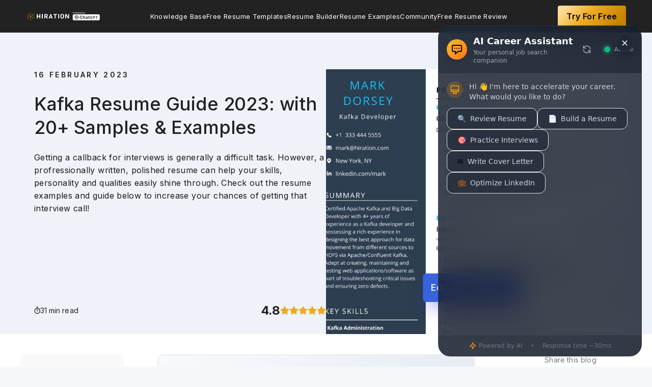

--- FILE ---
content_type: text/html; charset=utf-8
request_url: https://www.hiration.com/blog/kafka-resume/
body_size: 48077
content:
<html lang="en">
  <head>

    <meta charset="utf-8" />
    <meta http-equiv="X-UA-Compatible" content="IE=edge" />

    <title>Kafka Resume Guide 2023: with 20+ Samples &amp; Examples</title>
    <meta name="HandheldFriendly" content="True" />
    <meta name="viewport" content="width=device-width, initial-scale=1.0" />

    <link
      rel="stylesheet"
      type="text/css"
      href="/blog/assets/built/screen.css?v=f5c41ed3db"
    />
       <link rel="stylesheet" href="https://cdnjs.cloudflare.com/ajax/libs/slick-carousel/1.8.1/slick.css" integrity="sha512-wR4oNhLBHf7smjy0K4oqzdWumd+r5/+6QO/vDda76MW5iug4PT7v86FoEkySIJft3XA0Ae6axhIvHrqwm793Nw==" crossorigin="anonymous" referrerpolicy="no-referrer" />
       <link rel="stylesheet" href="https://cdnjs.cloudflare.com/ajax/libs/slick-carousel/1.8.1/slick-theme.css" integrity="sha512-6lLUdeQ5uheMFbWm3CP271l14RsX1xtx+J5x2yeIDkkiBpeVTNhTqijME7GgRKKi6hCqovwCoBTlRBEC20M8Mg==" crossorigin="anonymous" referrerpolicy="no-referrer" />
      <link
        rel="preload"
        as="image"
        href="https://images.unsplash.com/photo-1497493292307-31c376b6e479?crop&#x3D;entropy&amp;cs&#x3D;tinysrgb&amp;fit&#x3D;max&amp;fm&#x3D;jpg&amp;ixid&#x3D;MnwxMTc3M3wwfDF8c2VhcmNofDI4fHx3b3JrfGVufDB8fHx8MTYzMDQzMDM4OQ&amp;ixlib&#x3D;rb-1.2.1&amp;q&#x3D;80&amp;w&#x3D;1080&q=50&w=460"
        media="(max-width: 450px)"
      />
      <link
        rel="preload"
        as="image"
        href="https://images.unsplash.com/photo-1497493292307-31c376b6e479?crop&#x3D;entropy&amp;cs&#x3D;tinysrgb&amp;fit&#x3D;max&amp;fm&#x3D;jpg&amp;ixid&#x3D;MnwxMTc3M3wwfDF8c2VhcmNofDI4fHx3b3JrfGVufDB8fHx8MTYzMDQzMDM4OQ&amp;ixlib&#x3D;rb-1.2.1&amp;q&#x3D;80&amp;w&#x3D;1080&q=50&w=700"
        media="(min-width: 450.1px) and (max-width: 900px)"
      />
      <link
        rel="preload"
        as="image"
        href="https://images.unsplash.com/photo-1497493292307-31c376b6e479?crop&#x3D;entropy&amp;cs&#x3D;tinysrgb&amp;fit&#x3D;max&amp;fm&#x3D;jpg&amp;ixid&#x3D;MnwxMTc3M3wwfDF8c2VhcmNofDI4fHx3b3JrfGVufDB8fHx8MTYzMDQzMDM4OQ&amp;ixlib&#x3D;rb-1.2.1&amp;q&#x3D;80&amp;w&#x3D;1080"
        media="(min-width: 900.1px)"
      />
   
   
   
    <meta name="description" content="Not sure what to add to your Kafka Resume? Read our guide that can help you create a resume that not only gets shortlisted but land you your dream job" />
    <link rel="shortcut icon" href="/blog/favicon.png" type="image/png" />
    <link rel="canonical" href="https://www.hiration.com/blog/kafka-resume/" />
    <meta name="referrer" content="no-referrer-when-downgrade" />
    <link rel="amphtml" href="https://www.hiration.com/blog/kafka-resume/amp/" />
    
    <meta property="og:site_name" content="Free Resume Writing Blog by Hiration" />
    <meta property="og:type" content="article" />
    <meta property="og:title" content="Kafka Resume Guide 2023: with 20+ Samples &amp; Examples" />
    <meta property="og:description" content="Add your work experience to your Kafka resume, along with the skills you possess, such as Kafka administration, data migration, application, code, and unit testing. " />
    <meta property="og:url" content="https://www.hiration.com/blog/kafka-resume/" />
    <meta property="og:image" content="https://images.unsplash.com/photo-1497493292307-31c376b6e479?crop&#x3D;entropy&amp;cs&#x3D;tinysrgb&amp;fit&#x3D;max&amp;fm&#x3D;jpg&amp;ixid&#x3D;MnwxMTc3M3wwfDF8c2VhcmNofDI4fHx3b3JrfGVufDB8fHx8MTYzMDQzMDM4OQ&amp;ixlib&#x3D;rb-1.2.1&amp;q&#x3D;80&amp;w&#x3D;1080" />
    <meta property="article:published_time" content="2023-02-16T19:08:00.000Z" />
    <meta property="article:modified_time" content="2023-04-11T10:05:57.000Z" />
    <meta property="article:tag" content="Resume Guide" />
    
    <meta name="twitter:card" content="summary_large_image" />
    <meta name="twitter:title" content="Kafka Resume Guide 2023: with 20+ Samples &amp; Examples" />
    <meta name="twitter:description" content="Add your work experience to your Kafka resume, along with the skills you possess, such as Kafka administration, data migration, application, code, and unit testing. " />
    <meta name="twitter:url" content="https://www.hiration.com/blog/kafka-resume/" />
    <meta name="twitter:image" content="https://images.unsplash.com/photo-1497493292307-31c376b6e479?crop&#x3D;entropy&amp;cs&#x3D;tinysrgb&amp;fit&#x3D;max&amp;fm&#x3D;jpg&amp;ixid&#x3D;MnwxMTc3M3wwfDF8c2VhcmNofDI4fHx3b3JrfGVufDB8fHx8MTYzMDQzMDM4OQ&amp;ixlib&#x3D;rb-1.2.1&amp;q&#x3D;80&amp;w&#x3D;1080" />
    <meta name="twitter:label1" content="Written by" />
    <meta name="twitter:data1" content="Hiration" />
    <meta name="twitter:label2" content="Filed under" />
    <meta name="twitter:data2" content="Resume Guide" />
    <meta property="og:image:width" content="1080" />
    <meta property="og:image:height" content="720" />
    
    <script type="application/ld+json">
{
    "@context": "https://schema.org",
    "@type": "Article",
    "publisher": {
        "@type": "Organization",
        "name": "Free Resume Writing Blog by Hiration",
        "logo": {
            "@type": "ImageObject",
            "url": "https://s3-us-west-2.amazonaws.com/hiration/ghost/2023/03/chatgpt.png",
            "width": 242,
            "height": 35
        }
    },
    "author": {
        "@type": "Person",
        "name": "Hiration",
        "image": {
            "@type": "ImageObject",
            "url": "https://s3-us-west-2.amazonaws.com/hiration/ghost/2023/11/hiration_logo-dots-1.png",
            "width": 111,
            "height": 111
        },
        "url": "https://www.hiration.com/blog/author/hiration/",
        "sameAs": [
            "https://www.hiration.com"
        ]
    },
    "headline": "Kafka Resume Guide 2023: with 20+ Samples &amp; Examples",
    "url": "https://www.hiration.com/blog/kafka-resume/",
    "datePublished": "2023-02-16T19:08:00.000Z",
    "dateModified": "2023-04-11T10:05:57.000Z",
    "image": {
        "@type": "ImageObject",
        "url": "https://images.unsplash.com/photo-1497493292307-31c376b6e479?crop=entropy&cs=tinysrgb&fit=max&fm=jpg&ixid=MnwxMTc3M3wwfDF8c2VhcmNofDI4fHx3b3JrfGVufDB8fHx8MTYzMDQzMDM4OQ&ixlib=rb-1.2.1&q=80&w=1080",
        "width": 1080,
        "height": 720
    },
    "keywords": "Resume Guide",
    "description": "Add your work experience to your Kafka resume, along with the skills you possess, such as Kafka administration, data migration, application, code, and unit testing. ",
    "mainEntityOfPage": {
        "@type": "WebPage",
        "@id": "https://www.hiration.com/blog/"
    }
}
    </script>

    <script src="/blog/public/ghost-sdk.min.js?v=f5c41ed3db"></script>
<script>
ghost.init({
	clientId: "ghost-frontend",
	clientSecret: "f500d2cd7427"
});
</script>
    <meta name="generator" content="Ghost 2.1" />
    <link rel="alternate" type="application/rss+xml" title="Free Resume Writing Blog by Hiration" href="https://www.hiration.com/blog/rss/" />
    
<style>

 @media (max-width: 500px)
 {
     .post-hero-resume-img {
    width: 374px;
    height: 534px;
}
     .post-hero-rating-left{
         width: 147px;
    height: 39px;
     }
        .resume-banner-top-left{
              width: 281px;
height: 284px;
          padding-left: 0px; 
     margin-right: 0px;
      }
 }
     @media (max-width: 400px)
 {
     .post-hero-resume-img {
    width: 310px;
    height: 442px;
}
    }
#resumeWrapperId{
position:relative;
}
.resume-clickable-btn{
padding: 12px 16px;
    z-index:1;
/*position: sticky;
top:80px;
display:block;
left:50%;
transform:translateX(-50%);*/
    position:absolute;
    left:50%;
    top:50%;
    transform:translate(-50%,-50%);
background: #F97316;
box-shadow: 0px 20px 32px -8px rgba(234, 84, 0, 0.3);
border-radius: 6px;
font-weight: 600;
font-size: 14px;
line-height: 150%;
letter-spacing: 0.012em;
transition:all 0.3s ease;
text-align:center;
    width: 170px;
/*margin:40px 0px;*/
}
 #resumeWrapperId a{
        color: #FFFFFF !important;
    border-bottom:none;
 }
    .resume-clickable-btn:hover{
    border-bottom:none;
    background: #EA580C;
    }    
</style>
<script>
   function carouselShow() {
       if(hide_stuff){
           return
       }
    const postContent = document.querySelector(".post-content")
    const postHeadings = postContent.querySelectorAll("h2")
    if(final_content_template)
{
var arr=final_content_template.split('-')
for (var i = 0; i < arr.length; i++) {
    arr[i] = arr[i].charAt(0).toUpperCase() + arr[i].slice(1);
}
const resumeProfile = arr.join(" ");
const carouselHtml = new Promise((resolve, reject) => {

const carouselDesigns = document.createElement('div');
   carouselDesigns.classList.add('resume-carousel-container');
   carouselDesigns.innerHTML = `<div class="resume-carousel-head">
Recruiter vetted popular ${resumeProfile} Resume examples
</div>
<div class="resume-slider-wrapper"><ul class="resume-slider">
</ul></div>`
     const carouselPosition = document.querySelector(`#${postHeadings[0].id}`)
       
        carouselPosition.parentNode.insertBefore(carouselDesigns, carouselPosition);
if(Array.from(postHeadings).length >= 8)
    {  
      const secondCarouselPosition = document.querySelector(`#${postHeadings[5].id}`)
    
      secondCarouselPosition.parentNode.insertBefore(carouselDesigns.cloneNode(true), secondCarouselPosition);
    }

    resolve();
});

carouselHtml.then(()=>{
const carouselListContainer = document.querySelectorAll('.resume-slider');
    const designThemes = async () => {
    const req = await fetch(`https://www.hiration.com/dieu/load-available-templates/?api_key=123&template_type=content`);
    const themes = await req.json();
    return themes;
  };
  designThemes()
    .then((themes) => {
        Array.from(carouselListContainer).map((carousel,index) =>{
           
themes.data['Two Column'].map(theme=>{  
            carousel.innerHTML+=`<li class="carousel-item"><img src=${theme.image_url} /><button onclick="carousel_image_clicked('${theme.slug}','${theme.name}',${index})" class="carousel-item-button">Use this Template</button><div class="carousel-img-zoom" onclick="showCarouselModal('${theme.slug}','${theme.name}',${index},'${theme.large_image_url}')"><svg width="14" height="14" fill="none" xmlns="http://www.w3.org/2000/svg"><path d="M13.297 12.584 9.895 9.182a5.109 5.109 0 0 0 1.168-3.276c0-2.894-2.387-5.281-5.282-5.281C2.861.625.5 3.012.5 5.906a5.277 5.277 0 0 0 5.281 5.282 5.19 5.19 0 0 0 3.276-1.143l3.402 3.402c.101.127.254.178.432.178.152 0 .304-.05.406-.178.254-.228.254-.61 0-.863ZM5.78 9.969A4.042 4.042 0 0 1 1.72 5.906 4.058 4.058 0 0 1 5.78 1.844a4.074 4.074 0 0 1 4.063 4.062A4.058 4.058 0 0 1 5.78 9.97Zm2.032-4.672H6.364V3.875c0-.33-.28-.61-.584-.61-.33 0-.61.28-.61.61v1.422H3.726c-.33 0-.584.28-.584.61 0 .355.254.609.584.609h1.447v1.421c0 .356.254.61.584.61.33 0 .584-.254.584-.61V6.516h1.422c.38 0 .66-.254.66-.61 0-.33-.28-.61-.61-.61Z" fill="#fff"/></svg></div></li>`
        })
      
        themes.data['Single Column'].map(theme=>{   
            carousel.innerHTML+=`<li class="carousel-item"><img src=${theme.image_url} /><button onclick="carousel_image_clicked('${theme.slug}','${theme.name}',${index})" class="carousel-item-button">Use this Template</button><div class="carousel-img-zoom" onclick="showCarouselModal('${theme.slug}','${theme.name}',${index},'${theme.large_image_url}')"><svg width="14" height="14" fill="none" xmlns="http://www.w3.org/2000/svg"><path d="M13.297 12.584 9.895 9.182a5.109 5.109 0 0 0 1.168-3.276c0-2.894-2.387-5.281-5.282-5.281C2.861.625.5 3.012.5 5.906a5.277 5.277 0 0 0 5.281 5.282 5.19 5.19 0 0 0 3.276-1.143l3.402 3.402c.101.127.254.178.432.178.152 0 .304-.05.406-.178.254-.228.254-.61 0-.863ZM5.78 9.969A4.042 4.042 0 0 1 1.72 5.906 4.058 4.058 0 0 1 5.78 1.844a4.074 4.074 0 0 1 4.063 4.062A4.058 4.058 0 0 1 5.78 9.97Zm2.032-4.672H6.364V3.875c0-.33-.28-.61-.584-.61-.33 0-.61.28-.61.61v1.422H3.726c-.33 0-.584.28-.584.61 0 .355.254.609.584.609h1.447v1.421c0 .356.254.61.584.61.33 0 .584-.254.584-.61V6.516h1.422c.38 0 .66-.254.66-.61 0-.33-.28-.61-.61-.61Z" fill="#fff"/></svg></div></li>`
        })
        })
        

      $('.resume-slider').slick({
  centerMode: true,
  centerPadding: '0px',
  slidesToShow: 3,
  arrows:true,
  prevArrow:'<button class="carousel-prev"><svg width="8" height="13" fill="none" xmlns="http://www.w3.org/2000/svg"><path d="M.555 5.813a.644.644 0 0 0 0 .902l5.304 5.332c.274.246.684.246.93 0l.629-.629c.246-.246.246-.656 0-.93L3.207 6.25l4.211-4.21c.246-.274.246-.685 0-.93L6.789.48c-.246-.246-.656-.246-.93 0L.555 5.812Z" fill="#222"/></svg></button>',
  nextArrow:'<button class="carousel-next"><svg width="8" height="13" fill="none" xmlns="http://www.w3.org/2000/svg"><path d="M7.445 5.813a.644.644 0 0 1 0 .902l-5.304 5.332c-.274.246-.684.246-.93 0l-.629-.629c-.246-.246-.246-.656 0-.93L4.793 6.25.582 2.04c-.246-.274-.246-.685 0-.93l.629-.63c.246-.246.656-.246.93 0l5.304 5.332Z" fill="#222"/></svg></button>',
  responsive: [
    {
      breakpoint: 650,
      settings: {
        arrows: false,
        centerMode: true,
        centerPadding: '60px',
        slidesToShow: 1
      }
    },
    {
      breakpoint: 500,
      settings: {
        arrows: false,
        centerMode: true,
        centerPadding: '60px',
        slidesToShow: 1
      }
    }
  ]
});
    })
    .catch((err) => console.log(err));
   
})
 }
} 
</script>

<script async defer>
//window.dataLayer = window.dataLayer || [];
//function gtag(){dataLayer.push(arguments);}
//gtag('js', new Date());

//gtag('config', 'UA-98787165-1');
</script>
<script>
var exitIntentShown = false; 
</script>

<!-- Global site tag (gtag.js) - Google Ads: 835730783 -->
<script async src="https://www.googletagmanager.com/gtag/js?id=AW-835730783"></script>
<script>
  window.dataLayer = window.dataLayer || [];
  function gtag(){dataLayer.push(arguments);}
  gtag('js', new Date());
  gtag('config', 'AW-835730783');
</script>
<script>
     (function(i,s,o,g,r,a,m){i['GoogleAnalyticsObject']=r;i[r]=i[r]||function(){
                            (i[r].q=i[r].q||[]).push(arguments)},i[r].l=1*new Date();a=s.createElement(o),
                            m=s.getElementsByTagName(o)[0];a.async=1;a.src=g;m.parentNode.insertBefore(a,m)
                            })(window,document,'script','https://www.google-analytics.com/analytics.js','ga');
                            
                            ga('create', 'UA-98787165-1', 'auto');
                            ga('send', 'pageview');
 </script>
<style>
    
    @media(min-width:1200px){
      .post-content{
        max-width: 620px;
        }
        .post-full-content{
            max-width:1355px;
        }  
        .resume-banner-top-right{
        padding:28px 0px;
        }
    }
  
   section.post-full-meta::before {
    content: ‘Create Free Resume Now!’;
    position: absolute;
    top: -70px;
    padding: 10px 20px;
    background: #EEAA22;
    color: white;
    box-shadow: 0 4px 6px rgba(50,50,93,.11), 0 1px 3px rgba(0,0,0,.08);
    border-radius: 4px;
    font-size: 15px !important;
    font-weight: 600;
    letter-spacing: .025em;
    transition: all .15s ease;
    text-decoration: none;
    color: white !important;
    cursor: pointer;
                display: none;
    }
    /*section.post-full-meta{
    position: relative;
    }*/
    
     .cv {
        line-height: 1.5;
	    box-shadow: 0px 4px 8px grey !important;
        pointer-events: none;
	    user-select: none;
      /*  width: 21cm !important;*/
        margin-bottom: 40px;
	    margin-top: 40px;
    }
    
    .cv .editor-root li {
        font-size: 12px;
        margin-bottom: 0px;
        line-height: 1.3;
    }
    
    .PR .date_from-before::before, .ED .date_from-before::before, .INT .date_from-before::before{
		display: none;                
    } 
    
    #gif_cta>img{
    box-shadow: 0px 4px 8px grey !important;
    }
    
    .white-popup {
        position: relative;
        background: #FFF;
        padding: 40px;
        width: auto;
        max-width: 80vw;
        margin: 20px auto;       
    }
    img.resume-modal-image,img.resume-carousel-image {
        width: 200px;
        margin-bottom: 30px;
        box-shadow: 4px 8px 16px 0 rgba(0,0,0,.2);
        cursor: pointer;
        height: 285px;
        margin: 20px;
	}
    div#resume-modal-image-wrapper {
        justify-content: space-around;
        display: flex;
        flex-wrap: wrap;
	}
    .resume-modal-title{
    	text-align: center;
        padding-bottom: 30px;
        font-weight: bold;
        font-size: 1.5em;
        color: #0b73b9;
    }
    
    @media only screen and (max-device-width: 680px){
    
    .hide-on-mobile, .visual_review_cta_banner{
    	display:none;
    }
    }
    
 /*   .visual_review_cta_banner{
        z-index: 999;
        line-height:1.5;
        position:fixed;
        right: 1.5em;
        top: 100px;
        transition: all 0.2s ease;
        width: 250px;
        background-color: #FFFAF4;
        outline: none;
        padding: 1em;
        border-radius: 10px;
        box-shadow: 0 4px 4px 0 rgba(0,0,0,0.1)
    }
    
    .visual_review_cta_banner .cta_title{
    	font-size: 1.8em;
        text-align: left;
        margin-bottom: -20px;
    }
    
    .visual_review_cta_banner img{
    	border: none
    }*/
    
    .free-trial-button1{
    background: #eeaa22;
    border-color: #eeaa22;
    color: #fafafa;
        font-weight: 500;
        border-radius: 290486px;
        transition: all .3s;
        padding: 10px 20px;
    }
    .free-trial-button{
        padding: 9px 17px;
        background: linear-gradient(131.45deg, #FFDC95 9.91%, #EEAA22 44.29%, #C58300 86.14%);
        box-shadow: 0px 4px 9px rgba(0, 0, 0, 0.07);
        border-radius: 4px;
        font-weight: 600;
        font-size: 16px;
        line-height: 160%;
        color: #000000;

    }
    
    .free-trial-button:hover{
    	text-decoration: none
    }
    
     #visual_review_wrapper_iframe {
                        position: absolute;
                        height: 0;
                        top:0;

                    }
                    body.full-width #visual_review_wrapper_iframe{
                        top:0;
                        z-index: 9999;
                        width: 100%!important;
                        height: 100vh;
                    }
    
    
    .cv.page-size.small-font{
        box-shadow: 0px 4px 8px grey !important;
    }
    .post-full-content img{
           /* border: 1px solid gray;*/
    }
    
</style>
 <style>
     /* visual Review Exit Intent Styles */
        #review-exit-modal {
            background: url("https://d31kzl7c7thvlu.cloudfront.net/image/BG-image.jpg") no-repeat center center fixed;
            background-size: contain;
            border-radius: 0.5rem;
            margin: auto;
            position: fixed;
            width: 100%;
            visibility: hidden;
            z-index: 10002;
            top: 0;
            opacity: 0;
            transform: scale(0.5);
            transition: transform 0.2s, opacity 0.2s, visibility 0s 0.2s;
            position: fixed;
            margin: auto;
            text-align: center;
            box-shadow: 0 1px 10px rgba(0, 0, 0, 0.5);
            width: 80%;
            height: 80%;
            left: 10%;
            top: 10%;
            background-color: rgba(129,140,248,1);
            background-blend-mode:multiply;
            
        }
        .dotted-upload-button {
            position: relative;
            left: 50%;
            transform: translate(-50%, -50%);
            -ms-transform: translate(-50%, -50%);
            background: transparent;
            border-style: dashed;
            border-width: 3px;
            border-radius: 0.25rem;
            padding: 1.25rem;
            border-color: rgba(255, 255, 255, 1);
            cursor: pointer;
            display: flex;
            margin-top: 100px;
        }
        .review-resume-upload-button {
            position: relative;
            left: 50%;
            display: flex;
            margin-top: -20px;
            transform: translate(-50%, -50%);
            -ms-transform: translate(-50%, -50%);
            font-weight: 500;
            padding: 0.75rem 2rem;
            background-color: rgba(249, 115, 22, 1);
            border-color: transparent;
            border-radius: 0.375rem;
            cursor: pointer;
            font-size: 1rem;
            color: rgba(255, 255, 255, 1)
        }
        .review-resume-upload-button:hover {
            background-color: rgb(211, 91, 5);
        }
     .closeIcon {
            position: absolute;
            right: 32px;
            top: 32px;
            width: 32px;
            height: 32px;
            opacity: 0.8;
        }

        .closeIcon:hover {
            opacity: 1;
        }

        .closeIcon:before,
        .closeIcon:after {
            position: absolute;
            left: 15px;
            content: ' ';
            height: 33px;
            width: 4px;
            background-color: rgb(255, 255, 255);
        }

        .closeIcon:before {
            transform: rotate(45deg);
        }

        .closeIcon:after {
            transform: rotate(-45deg);
        }
     .date_from-before::before{
     display:none !important;
     }
     </style>
<style>
.post-full-content img, .post-full-content video{
    max-width:100%;
</style>

<style>
    .negative {
  display: flex;
  flex-direction: column;
  align-items: flex-start;
  padding: 24px;
  background: #ffe5e5;
  border-radius: 5px;
  margin-bottom: 24px;
         width:100%;
}
.negative-title {
color: #D13737 !important;
    display:flex;
    align-items:center;
    justify-content:center;
    font-size: 16px;
}
    .negative-title div{
      font-weight: 700;
line-height: 160%;
letter-spacing: 0.05em;
text-transform: uppercase;
margin-left:8px;
    }
    
.negative-content {
  font-style: italic;
  font-weight: 400;
  font-size: 14px;
  line-height: 160%;
  letter-spacing: 0.024em;
  color: #1a1a1a;
   margin-top:12px;
}
    .positive{
        display: flex;
flex-direction: column;
align-items: flex-start;
padding: 24px;
background: #EDFFEF;
border-radius: 5px;
margin-bottom: 24px;
        width:100%;
    }
    .positive-title{
   
font-size: 16px;
display:flex;
    align-items:center;
    justify-content:center;
color: #00AA3A !important;
 }
    .positive-title div{
    line-height: 160%;
letter-spacing: 0.05em;
text-transform: uppercase;
         font-weight: 700;
        margin-left:8px;
    }
    
    .positive-content{
    font-style: italic;
font-weight: 400;
font-size: 14px;
line-height: 160%;
letter-spacing: 0.024em;
color: #1A1A1A;
         margin-top:12px;
}
        .hiration-tip{
        display: flex;
flex-direction: column;
align-items: flex-start;
padding: 24px;
background: #F2FAFF;
border-radius: 5px;
margin-bottom: 24px;
width: 100%;
    }
    .hiration-tip-title{  
font-size: 16px;
display:flex;
    align-items:center;
    justify-content:center;
color: #008EEC !important;
 }
    .hiration-tip-title div{
    line-height: 160%;
letter-spacing: 0.05em;
text-transform: uppercase;
         font-weight: 700;
        margin-left:8px;
    }
    
    .hiration-tip-content{
    font-style: italic;
font-weight: 400;
font-size: 14px;
line-height: 160%;
letter-spacing: 0.024em;
color: #1A1A1A;
         margin-top:12px;
}
</style>
 <div class="products _visual_review" data-showresume="true"></div>


<!-- Hotjar Tracking Code for my site -->
<!--<script>
    (function(h,o,t,j,a,r){
        h.hj=h.hj||function(){(h.hj.q=h.hj.q||[]).push(arguments)};
        h._hjSettings={hjid:2969326,hjsv:6};
        a=o.getElementsByTagName('head')[0];
        r=o.createElement('script');r.async=1;
        r.src=t+h._hjSettings.hjid+j+h._hjSettings.hjsv;
        a.appendChild(r);
    })(window,document,'https://static.hotjar.com/c/hotjar-','.js?sv=');
</script> -->

<!-- 
<script>
  function initFreshChat() {
    window.fcWidget.init({
      token: "5a5fe4a6-27cc-40a4-b2ae-fcafb8bc5a7a",
      host: "https://wchat.freshchat.com"
    });
  }
  function initialize(i,t){var e;i.getElementById(t)?initFreshChat():((e=i.createElement("script")).id=t,e.async=!0,e.src="https://wchat.freshchat.com/js/widget.js",e.onload=initFreshChat,i.head.appendChild(e))}function initiateCall(){initialize(document,"freshchat-js-sdk")}window.addEventListener?window.addEventListener("load",initiateCall,!1):window.attachEvent("load",initiateCall,!1);
</script>
-->
<style>
.nav li a{
    text-transform:capitalize;
    font-size:16px;
    padding:0;
    }
    .nav{
    gap:16px;
    }
      @media (min-width:1201px) and (max-width:1366px){
        .nav li a{ font-size:13px;}
    }
    
     .post-full-image{
        height: 400px;
        min-height: 557px;
        min-width:450px;
    }
    .post-full-image img {
        min-height: 557px;
        min-width:450px;
}
    
    .post-full-image .post-hero-rating-left img{
        min-height: auto;
        min-width: auto;
    }
    .post-full-header {
    min-height: 557px !important;
}
</style>

<script type="text/javascript">
(function(f,b){if(!b.__SV){var e,g,i,h;window.mixpanel=b;b._i=[];b.init=function(e,f,c){function g(a,d){var b=d.split(".");2==b.length&&(a=a[b[0]],d=b[1]);a[d]=function(){a.push([d].concat(Array.prototype.slice.call(arguments,0)))}}var a=b;"undefined"!==typeof c?a=b[c]=[]:c="mixpanel";a.people=a.people||[];a.toString=function(a){var d="mixpanel";"mixpanel"!==c&&(d+="."+c);a||(d+=" (stub)");return d};a.people.toString=function(){return a.toString(1)+".people (stub)"};i="disable time_event track track_pageview track_links track_forms track_with_groups add_group set_group remove_group register register_once alias unregister identify name_tag set_config reset opt_in_tracking opt_out_tracking has_opted_in_tracking has_opted_out_tracking clear_opt_in_out_tracking start_batch_senders people.set people.set_once people.unset people.increment people.append people.union people.track_charge people.clear_charges people.delete_user people.remove".split(" ");
for(h=0;h<i.length;h++)g(a,i[h]);var j="set set_once union unset remove delete".split(" ");a.get_group=function(){function b(c){d[c]=function(){call2_args=arguments;call2=[c].concat(Array.prototype.slice.call(call2_args,0));a.push([e,call2])}}for(var d={},e=["get_group"].concat(Array.prototype.slice.call(arguments,0)),c=0;c<j.length;c++)b(j[c]);return d};b._i.push([e,f,c])};b.__SV=1.2;e=f.createElement("script");e.type="text/javascript";e.async=!0;e.src="undefined"!==typeof MIXPANEL_CUSTOM_LIB_URL?
MIXPANEL_CUSTOM_LIB_URL:"file:"===f.location.protocol&&"//cdn.mxpnl.com/libs/mixpanel-2-latest.min.js".match(/^\/\//)?"https://cdn.mxpnl.com/libs/mixpanel-2-latest.min.js":"//cdn.mxpnl.com/libs/mixpanel-2-latest.min.js";g=f.getElementsByTagName("script")[0];g.parentNode.insertBefore(e,g)}})(document,window.mixpanel||[]);

// Enabling the debug mode flag is useful during implementation,
// but it's recommended you remove it for production
mixpanel.init('87e7b2400cfca943b39194d694da88de'); 
    
   
    
 
</script>


<script>
    !function(t,e){var o,n,p,r;e.__SV||(window.posthog=e,e._i=[],e.init=function(i,s,a){function g(t,e){var o=e.split(".");2==o.length&&(t=t[o[0]],e=o[1]),t[e]=function(){t.push([e].concat(Array.prototype.slice.call(arguments,0)))}}(p=t.createElement("script")).type="text/javascript",p.crossOrigin="anonymous",p.async=!0,p.src=s.api_host.replace(".i.posthog.com","-assets.i.posthog.com")+"/static/array.js",(r=t.getElementsByTagName("script")[0]).parentNode.insertBefore(p,r);var u=e;for(void 0!==a?u=e[a]=[]:a="posthog",u.people=u.people||[],u.toString=function(t){var e="posthog";return"posthog"!==a&&(e+="."+a),t||(e+=" (stub)"),e},u.people.toString=function(){return u.toString(1)+".people (stub)"},o="init capture register register_once register_for_session unregister unregister_for_session getFeatureFlag getFeatureFlagPayload isFeatureEnabled reloadFeatureFlags updateEarlyAccessFeatureEnrollment getEarlyAccessFeatures on onFeatureFlags onSessionId getSurveys getActiveMatchingSurveys renderSurvey canRenderSurvey getNextSurveyStep identify setPersonProperties group resetGroups setPersonPropertiesForFlags resetPersonPropertiesForFlags setGroupPropertiesForFlags resetGroupPropertiesForFlags reset get_distinct_id getGroups get_session_id get_session_replay_url alias set_config startSessionRecording stopSessionRecording sessionRecordingStarted captureException loadToolbar get_property getSessionProperty createPersonProfile opt_in_capturing opt_out_capturing has_opted_in_capturing has_opted_out_capturing clear_opt_in_out_capturing debug".split(" "),n=0;n<o.length;n++)g(u,o[n]);e._i.push([i,s,a])},e.__SV=1)}(document,window.posthog||[]);
    posthog.init('dOghPXeooX2Y6MFc6_a13vgmTG4Dys9aZR9TWBwEO0E',{api_host:'https://us.i.posthog.com', defaults:'2025-05-24'})
</script>


    <script type="application/ld+json">{ "@context": "https://schema.org","@type": "BlogPosting", "mainEntityOfPage": { "@type": "WebPage","@id": "https://www.hiration.com/blog/kafka-resume/"},"headline": "Kafka Resume Guide 2022: with 20+ Samples & Examples","description": "Add your work experience to your Kafka resume, along with the skills you possess, such as Kafka administration, data migration, application, code, and unit testing. ","keywords": "kafka resume","image": ["https://images.unsplash.com/photo-1497493292307-31c376b6e479","https://s3-us-west-2.amazonaws.com/hiration/ghost/2021/08/Kafka-Resume-Header.JPG","https://s3-us-west-2.amazonaws.com/hiration/ghost/2021/08/Kafka-Resume-Personal-Information.JPG","https://s3-us-west-2.amazonaws.com/hiration/ghost/2021/08/Kafka-Resume-Profile-Title.JPG","https://s3-us-west-2.amazonaws.com/hiration/ghost/2021/08/Kafka-Resume-Summary.JPG","https://s3-us-west-2.amazonaws.com/hiration/ghost/2021/08/Kafka-Resume-Skills.JPG","https://s3-us-west-2.amazonaws.com/hiration/ghost/2021/08/Kafka-Resume-Professional-Experience.JPG","https://s3-us-west-2.amazonaws.com/hiration/ghost/2021/08/Kafka-Resume-Education.JPG","https://s3-us-west-2.amazonaws.com/hiration/ghost/2021/08/Kafka-Resume-Certifications.JPG"],"author": {"@type": "Organization","name": "Hiration, Inc.","url": "https://www.hiration.com/blog/author/hiration/"},"publisher": {"@type": "Organization","name": "Hiration, Inc.","logo": {"@type": "ImageObject","url": "https://d31kzl7c7thvlu.cloudfront.net/bulkit_theme/img/logo/hiration_full_logo.png"}},"datePublished": "16 December 2021"}</script><script type="application/ld+json">{ "@context": "https://schema.org","@type": "BreadcrumbList","itemListElement": [{"@type": "ListItem","position": "1","name": "Home","item": "https://www.hiration.com"}, {"@type": "ListItem","position": "2", "name": "blog", "item": "https://www.hiration.com/blog"}, {"@type": "ListItem", "position": "3", "name": "kafka-resume","item": "https://www.hiration.com/blog/kafka-resume/"}]}</script><script type="application/ld+json">{ "@context": "https://schema.org","@type": "WebSite","name": "hiration.com","url": "https://hiration.com","potentialAction": {  "@type": "SearchAction",  "target": "https://hiration.com/search?q={search_term_string}", "query-input": "required name=search_term_string"} }</script>  
  </head>
  <body class="post-template tag-resume-guide">
    <div class="site-wrapper">

      

<header class="site-header outer">
    <div class="inner">
        <nav class="site-nav">
    <div class="site-nav-left">
                <a class="site-nav-logo" href="https://www.hiration.com/"><img class="lazy" src="https://s3-us-west-2.amazonaws.com/hiration/ghost/2023/03/chatgpt.png" alt="Free Resume Writing Blog by Hiration" /></a>
    </div>
    <div class="site-nav-middle">
            <ul class="nav" role="menu">
    <li class="nav-knowledge-base" role="menuitem"><a href="https://www.hiration.com/blog/">Knowledge Base</a></li>
    <li class="nav-free-resume-templates" role="menuitem"><a href="https://www.hiration.com/resume-templates/">Free Resume Templates</a></li>
    <li class="nav-resume-builder" role="menuitem"><a href="https://www.hiration.com/app/resume-builder/create-resume">Resume Builder</a></li>
    <li class="nav-resume-examples" role="menuitem"><a href="https://www.hiration.com/resume-examples/">Resume Examples</a></li>
    <li class="nav-community" role="menuitem"><a href="https://community.hiration.com">Community</a></li>
    <li class="nav-free-resume-review" role="menuitem"><a href="https://www.hiration.com/job-search/free-resume-review/">Free Resume Review</a></li>
</ul>

        </div>
    <div class="site-nav-right">
            <a class="free-trial-button" target="_blank" onclick="clickedon_cta('blog_navbar','free_trial_button')"  href="https://www.hiration.com/app/resume-builder">Try For Free</a>
    </div>
    <div class="nav-open-icon">
        <svg width="16" height="14" fill="none" xmlns="http://www.w3.org/2000/svg"><path d="M15.453 2.11a.427.427 0 0 0 .422-.422V.563c0-.211-.21-.422-.422-.422H.547a.427.427 0 0 0-.422.421v1.125c0 .247.176.422.422.422h14.906Zm0 5.624a.427.427 0 0 0 .422-.421V6.188c0-.211-.21-.422-.422-.422H.547a.427.427 0 0 0-.422.421v1.125c0 .247.176.422.422.422h14.906Zm0 5.625a.427.427 0 0 0 .422-.421v-1.126c0-.21-.21-.421-.422-.421H.547a.428.428 0 0 0-.422.421v1.126c0 .246.176.421.422.421h14.906Z" fill="#fff"/></svg>
    </div>
</nav>
    </div>
</header>
<div class="nav-small-items">
            <ul class="nav" role="menu">
    <li class="nav-knowledge-base" role="menuitem"><a href="https://www.hiration.com/blog/">Knowledge Base</a></li>
    <li class="nav-free-resume-templates" role="menuitem"><a href="https://www.hiration.com/resume-templates/">Free Resume Templates</a></li>
    <li class="nav-resume-builder" role="menuitem"><a href="https://www.hiration.com/app/resume-builder/create-resume">Resume Builder</a></li>
    <li class="nav-resume-examples" role="menuitem"><a href="https://www.hiration.com/resume-examples/">Resume Examples</a></li>
    <li class="nav-community" role="menuitem"><a href="https://community.hiration.com">Community</a></li>
    <li class="nav-free-resume-review" role="menuitem"><a href="https://www.hiration.com/job-search/free-resume-review/">Free Resume Review</a></li>
</ul>

</div>

<main id="site-main" class="site-main">
    <div class="inner">

        <article class="post-full post tag-resume-guide ">

            <header class="post-full-header">
            </header>

            <section class="post-full-content outer">
                
            <div id="carousel-modal" class="modal"></div>

                <div class="table-of-content-container">
                <div class="table-of-content">
                    <div class="toc-header">
                        <div class="toc-logo"> 
                            <svg width="13" height="11" fill="none" xmlns="http://www.w3.org/2000/svg"><path d="M11.594 9.469H.629c-.356 0-.629.3-.629.656 0 .383.273.656.629.656h10.965c.355 0 .656-.273.656-.629 0-.382-.3-.683-.656-.683Zm0-8.75H.629c-.356 0-.629.3-.629.656 0 .328.273.656.629.656h10.965c.355 0 .656-.273.656-.629 0-.328-.3-.683-.656-.683Zm0 4.375H.629c-.356 0-.629.3-.629.656 0 .383.273.656.629.656h10.965a.648.648 0 0 0 .656-.656c0-.355-.3-.656-.656-.656Z" fill="#747882"/></svg>
                           
                        </div>
                        <div>
                        Table of contents
                        </div>
                       
                    </div>
                     <div class="toc-content"></div>
                </div>
                </div>
                <div class="post-content">

                    <section class="summary-section">
    <h2 class="summary-question">How to write an ATS-friendly Kafka resume that highlights relevant experience?</h2>
    <p class="summary-answer">Use a reverse chronological format for a Kafka resume, mirror job description keywords to clear ATS, and present results as one-line bullets beginning with power verbs. Include a summary, separate key and technical skills, and grouped experience.</p>
</section>

<p><a href = "#kafka-resume-sample"><em>Click here to directly go to the complete Kafka developer resume sample</em></a></p>
<p>Need to create the best resume highlighting your Kafka experience?</p>
<p>Welcome to the right place!</p>
<p>Everyone can be an expert in something as long as one has the required qualification and experience.</p>
<p>But to communicate the key qualities to the hiring managers one has to display them through their resumes before landing their dream jobs.</p>
<p>To understand the art of creating the perfect Kafka resumes you need to be clear with the following questions:</p>
<ul>
<li><a href="#kafka-job-description">What is Kafka?</a></li>
<li><a href="#kafka-on-resume">How to mention Kafka on a resume?</a></li>
<li><a href="#kafka-resume-format">How to create the perfect Kafka resume?</a></li>
<li><a href="#kafka-resume-skills">What skills are required to be listed on a Kafka resume?</a></li>
<li><a href="#kafka-resume-sections">What to add to your Kafka resume?</a></li>
<li><a href="#kafka-resume-summary">What does a Kafka resume summary highlight?</a></li>
<li><a href="#kafka-resume-roles-and-responsibilities">What does a Kafka professional do?</a></li>
</ul>
<p>And meanwhile, the resume experts are always ready to assist you in filling up your Apache Kafka resume with your details in the best way.</p>
<div id="kafka-job-description"></div>
<h2 id="kafkajobdescription">Kafka Job Description</h2>





<br> 
<p>Kafka is an open-source software that provides a framework for storing, reading, and analyzing streaming data.</p>
<p>Read below to find out some common job descriptions given out by hiring managers and employees seeking potential applicants:</p>
<ul>
<li>Perform code and unit testing for complex scope modules, and projects</li>
<li>Perform the software design and coding, maintenance, and performance tuning</li>
<li>Oversee the development, enhancement, and maintenance of web applications</li>
<li>Implement scalable architectural models for data processing and storage</li>
<li>Build functionality for data analytics, search, and aggregation</li>
<li>Manage and resolve any production issues to minimize the impact</li>
</ul>
<blockquote>
<p><strong>Also Read:</strong> <a href="https://www.hiration.com/blog/java-developer-job-description/">The perfect java developer job description</a></p>
</blockquote>
<div id="kafka-on-resume"></div>
<h2 id="howtocreateanatsfriendlykafkaresume">How to Create an ATS Friendly Kafka Resume</h2>
<br>
<p>The best resumes are always drafted using the best resume formats and are ATS friendly.</p>
<p>The Application Tracking System (<strong>ATS</strong>) is quite the buzz in the job markets for the hiring managers to shortlist the best applicants.</p>
<p>Now your job is to make sure that your Apache Kafka resume gets past the ATS and land on top of the recruiters' list.</p>
<p>How do you do that you ask?</p>
<p>The answer is clear ...</p>
<ul>
<li>Simply make sure that you pick the most suitable keywords from the job description of the targeted job profile and place them strategically on your resumes.</li>
<li>Keywords can be those words and phrases that connect your existing skills and expertise to the ones mentioned in the job descriptions.</li>
<li>Once your keywords are placed in your Kafka experience resume it will get through the ATS and have the chance to be picked by recruiters.</li>
</ul>
<h3 id="kafkaresumepoints">Kafka Resume Points</h3>
<br>
<p>The best way to highlight your Kafka experience on a resume is by creating bullet points and framing clear one-liners.</p>
<p>We have listed some examples of perfect one-liners that can help you communicate your Kafka experience to the recruiters on an Apache Kafka resume:</p>
<ul>
<li>Developed, enhanced, maintained, and tested web applications while resolving glitches to ensure zero defects</li>
<li>Designed an ideal approach for data movement from different sources to HDFS via Apache/Confluent Kafka</li>
<li>Performed code and unit testing for complex scope modules and projects while diagnosing critical issues</li>
<li>Researched, designed, tested, and evaluated technologies for building systems</li>
<li>Performed functional &amp; technical analysis for mission-critical projects supporting several corporate initiatives</li>
<li>Collaborated with IT partners and external stakeholders for project planning, designing, and successful execution</li>
</ul>
<p>You can also check out 100+ ready to use bullet points created for other relevant job profiles:</p>
<ul>
<li><a href="https://www.hiration.com/resume-templates/web-developer-resume/"><strong>Web Developer Resume Points</strong></a></li>
<li><a href="https://www.hiration.com/resume-templates/java-developer-resume/"><strong>Java Developer Resume Points</strong></a></li>
</ul>
<div id="kafka-resume-format"></div>
<h2 id="kafkaresumeformat">Kafka Resume Format</h2>
<br>
<p>What to add to your Kafka zookeeper resume is clear but you need to understand that there is a right way to list all those details.</p>
<p>Speaking of the perfect resume format you should opt for a <a href="https://www.hiration.com/blog/chronological-resume/"><strong>reverse chronological</strong></a> format as it would make your resume ATS compliant as well as make sure that your Kafka admin resume is well organized.</p>
<p>This format will highlight your latest accomplishments and achievements in the resume before bringing up the older details of yours.</p>
<p>But make sure to use this resume format if you have a clear career trajectory else you can opt for the other options i.e the <a href="https://www.hiration.com/blog/functional-resume/"><strong>functional format</strong></a> and <a href="https://www.hiration.com/blog/combination-resume/"><strong>combination format</strong></a>.</p>
<h3 id="musthavesectioninakafkaresume">Must Have Section in a Kafka Resume</h3>
<br>
<p>A well-furnished resume needs to be organized in the best way to ensure that all your important details are highlighted accordingly.</p>
<p>And the following segments can help you do just that:</p>
<ul>
<li>Resume Header</li>
<li>Personal Information</li>
<li>Job Title: Your recent job title</li>
<li>Resume Summary</li>
<li>Key Skills</li>
<li>Professional Experience</li>
<li>Internship (fresher)</li>
<li>Education/Certifications/Training Details</li>
<li>Additional Information/Extracurricular Activities (if any)</li>
</ul>
<p>Every segment would give the recruiters an insight into any crucial details of yours that they would need to connect you to the targeted job profile.</p>
<blockquote>
<p><strong>Also Read:</strong> <a href="https://www.hiration.com/blog/resume-sections/">What to add to your resume sections?</a></p>
</blockquote>
<h2 id="kafkajobinterviewsamplequestionsanswers">Kafka Job Interview Sample Questions &amp; Answers</h2>
<br>
<p>Hiration is not only a place where you can make your professional outlook impressive but to prepare yourself for real-life interactions with potential employees.</p>
<p>Visit our collection of mock questions and answers for <a href="https://www.hiration.com/app/interview-prep"><strong>Interview Preparation</strong></a> to make that positive impression on hiring managers.</p>
<p>Here are some mock questions and answers that most recruiters would ask a professional with Kafka experience:</p>
<p><strong>Q1. What are the various components of Kafka that you are familiar with?</strong></p>
<p>The main components of Kafka that I am familiar with are Topic, Producer, Brokers, and Consumer. (Explain them in brief if asked to do so)</p>
<p><strong>Q2. What is the role of the offset?</strong></p>
<p>Offset is the unique ID number assigned to every message contained in the partition hence its role is to identify every message as a unique message within the partition.</p>
<p><strong>Q3. What is Kafka ZooKeeper?</strong></p>
<p>Zookeeper is an open-source that provides a complete coordination service and hence helps Kafka in the overall management of all sources.</p>
<p><strong>Q4. Are Replications critical in Kafka? Why?</strong></p>
<p>Yes, replications are critical in Kafka because it ensures that the messages which are published do not get lost and are consumed even in the case of machine or program errors, or software upgrades.</p>
<p><strong>Q5. What is the process for starting a Kafka server?</strong></p>
<p>To start a Kafka server initialize the Zookeeper server and then fire up the Kafka server.</p>
<blockquote>
<p><strong>Also Read:</strong> <a href="https://www.hiration.com/blog/questions-to-ask-interviewer/">What questions to ask interviewer?</a></p>
</blockquote>
<div id="kafka-resume-skills"></div>
<h2 id="kafkaskillsonresume">Kafka Skills on Resume</h2>
<br>
<p>Some of the common skills that you will need to add to your Kafka resumes are listed below for your reference:</p>
<table>
<thead>
<tr>
<th>KEY</th>
<th>SKILLS</th>
</tr>
</thead>
<tbody>
<tr>
<td>Kafka Administration</td>
<td>Application Testing</td>
</tr>
<tr>
<td>Data Migration</td>
<td>Code &amp; Unit Testing</td>
</tr>
<tr>
<td>Project Planning &amp; Delivery</td>
<td>Technical Analysis</td>
</tr>
<tr>
<td>System Design</td>
<td>Big Data Architecture Design</td>
</tr>
<tr>
<td>Issue Resolution</td>
<td>Data Pipeline Maintenance</td>
</tr>
<tr>
<td>Data Structuring</td>
<td>Big Data Framework Integration</td>
</tr>
</tbody>
</table>
<table>
<thead>
<tr>
<th>TECHNICAL</th>
<th>SKILLS</th>
</tr>
</thead>
<tbody>
<tr>
<td>Programming Languages:</td>
<td>Scala, Java, C++</td>
</tr>
<tr>
<td>Kafka Servers:</td>
<td>Kafka Brokers, Zookeepers, KSQL, KStream and Kafka Control Center</td>
</tr>
<tr>
<td>Kafka Frameworks:</td>
<td>AvroConverters, JsonConverters, and StringConverters</td>
</tr>
<tr>
<td>Kafka Connectors:</td>
<td>MQ connectors, Elastic Search connectors, JDBC connectors, File stream connector</td>
</tr>
</tbody>
</table>
<div id="kafka-resume-sections"></div>
<h2 id="importantsegmentsinyourprofessionalkafkaresume">Important Segments in Your Professional Kafka Resume</h2>
<br>
<p>A resume can be organized professionally only when it is divided into various segments by strategically highlighting your details.</p>
<p>Every section should effectively communicate your details so that the recruiters can recognize your core skills and shortlist your Kafka zookeeper resume.</p>
<h3 id="kafkaresumeheader">Kafka Resume: Header</h3>
<br>
<p>Give your resume a unique identification by writing your name as the header on the topmost segment of your Apache Kafka resume.</p>
<ul>
<li>Write your official name as the resume header</li>
<li>Use 16-20 font size</li>
</ul>
<p><img alt="Kafka-Resume-Header" data-src="https://s3-us-west-2.amazonaws.com/hiration/ghost/2021/08/Kafka-Resume-Header.JPG" class="lazy img-hook" /></p>
<h3 id="kafkaresumepersonalinformationprofiletitle">Kafka Resume: Personal Information &amp; Profile Title</h3>
<br>
<p><strong>Personal Information</strong></p>
<p>The personal information that you need to add to your resume are:</p>
<table>
<thead>
<tr>
<th>Personal Information:</th>
<th>Example</th>
</tr>
</thead>
<tbody>
<tr>
<td>Contact Number:</td>
<td>+1 222 343 2733</td>
</tr>
<tr>
<td>Email Address:</td>
<td><a href="mailto:mark@xyz.com">mark@xyz.com</a></td>
</tr>
<tr>
<td>Location:</td>
<td>New York, NY</td>
</tr>
<tr>
<td>Link to Websites:</td>
<td>www.linkedin.com/mark</td>
</tr>
</tbody>
</table>
<p>An ideal Kafka resume includes the following personal information:</p>
<p><img alt="Kafka-Resume-Personal-Information" data-src="https://s3-us-west-2.amazonaws.com/hiration/ghost/2021/08/Kafka-Resume-Personal-Information.JPG" class="lazy img-hook" /></p>
<p><strong>Profile Title</strong></p>
<p>This segment is neglected most of the time but you should know that it can have a huge impact on your targeted job application as it determines your level of expertise and latest status on a professional level.</p>
<ul>
<li>State your current or latest profile</li>
<li>Use the 2nd largest text size i.e 14-16 to frame this</li>
</ul>
<p>The right way to frame your profile title on a Kafka developer resume is attached below:</p>
<p><img alt="Kafka-Resume-Profile-Title" data-src="https://s3-us-west-2.amazonaws.com/hiration/ghost/2021/08/Kafka-Resume-Profile-Title.JPG" class="lazy img-hook" /></p>
<div id="kafka-resume-summary"></div>
<h3 id="kafkaresumesummaryskillssection">Kafka Resume Summary Skills Section</h3>
<br>
<p><strong>Resume Summary</strong></p>
<p>It is always the right thing to do once you wrap up your Kafka resume.</p>
<p>All you need to do is:</p>
<ul>
<li>Highlight your contributions and achievements</li>
<li>Frame 3-4 lines describing your career trajectory</li>
<li>Mention your proficiency in relevant skills</li>
</ul>
<p>Make sure to include a resume summary only when you have more than 3 years of work experience else stick to a Kafka resume objective wherein you simply need to mention your willingness to bring your best for the growth f a business or organization.</p>
<p>Refer to the given Kafka resume sample to curate the perfect summary for your Kafka developer resume:</p>
<p><img alt="Kafka-Resume-Summary" data-src="https://s3-us-west-2.amazonaws.com/hiration/ghost/2021/08/Kafka-Resume-Summary.JPG" class="lazy img-hook" /></p>
<p><strong>Resume Skills</strong></p>
<p>Your skills should be divided into two groups i.e Key Skills and Technical Skills.</p>
<p>Doing so will allow you to communicate your functional skills and expertise while also highlight your efficiency with technical skills.</p>
<p>Here is a Kafka resume sample highlighting both key skills and technical skills:</p>
<p><img alt="Kafka-Resume-Skills" data-src="https://s3-us-west-2.amazonaws.com/hiration/ghost/2021/08/Kafka-Resume-Skills.JPG" class="lazy img-hook" /></p>
<div id="kafka-resume-roles-and-responsibilities"></div>
<h3 id="kafkarolesandresponsibilitiesonakafkaresume">Kafka Roles and Responsibilities on a Kafka Resume</h3>
<br>
<p>This segment requires you to list all your professional work experience in a well-organized manner.</p>
<p><strong>Frame One-Liners</strong></p>
<ul>
<li>Create one-line sentences to describe your roles and responsibilities</li>
<li>Start every sentence using a suitable power verb</li>
<li>Make sure that every point has a cause-effect relationship</li>
<li>Ensure to add achievements figures to specify the impact of your contribution</li>
</ul>
<p style="color:red; font-weight:bold;">AVOID THIS:</p>
<p><strong>Kafka Resume Example 1:</strong></p>
<p><em>&quot;As one of the top Kafka Developers for XYZ Company, I contributed towards a vast range of roles and responsibilities. I efficiently developed, enhanced, maintained, and tested various web applications while ensuring that any glitches are resolved without any defects. I also designed an ideal approach for data movement from different sources to HDFS via Apache/Confluent Kafka. I have actively performed code and unit testing for complex models and projects while also diagnosing any critical issues.&quot;</em></p>
<p style="color:green; font-weight:bold;">PRACTICE THIS:</p>
<p><strong>Kafka Resume Example 2:</strong></p>
<ul>
<li>Developed, enhanced, maintained, and tested web applications while resolving glitches to ensure zero defects</li>
<li>Designed an ideal approach for data movement from different sources to HDFS via Apache/Confluent Kafka</li>
<li>Performed code and unit testing for complex scope modules and projects while diagnosing critical issues</li>
</ul>
<p><strong>Group &amp; Highlight</strong></p>
<ul>
<li>Create a unique heading signifying your main roles and responsibilities</li>
<li>List every one-line under the relevant header</li>
<li>Bold the achievement figures and words that communicate your potential</li>
</ul>
<p style="color:red; font-weight:bold;">LESS IMPACT:</p>
<p><strong>Kafka Resume Example 1:</strong></p>
<ul>
<li>Developed, enhanced, maintained, and tested web applications while resolving glitches to ensure zero defects</li>
<li>Designed an ideal approach for data movement from different sources to HDFS via Apache/Confluent Kafka</li>
<li>Performed code and unit testing for complex scope modules and projects while diagnosing critical issues</li>
</ul>
<p style="color:green; font-weight:bold;">HIGHER IMPACT:</p>
<p><strong>Kafka Resume Example 2:</strong></p>
<p><strong>Data Migration &amp; Code Testing</strong></p>
<ul>
<li>Developed, enhanced, maintained, and <strong>tested web applications</strong> while resolving glitches to ensure zero defects</li>
<li>Designed an ideal approach for data movement from different sources to HDFS via <strong>Apache/Confluent Kafka</strong></li>
<li>Performed code and <strong>unit testing</strong> for complex scope modules and projects while diagnosing critical issues</li>
</ul>
<p>The following snapshot is an ideal example of the best way to list your Kafka roles and responsibilities on an Apache Kafka resume:</p>
<p><img alt="Kafka-Resume-Professional-Experience" data-src="https://s3-us-west-2.amazonaws.com/hiration/ghost/2021/08/Kafka-Resume-Professional-Experience.JPG" class="lazy img-hook" /></p>
<blockquote>
<p><strong>Also Read:</strong> <a href="https://www.hiration.com/blog/web-developer-resume/">How to create a web developer resume?</a></p>
</blockquote>
<h3 id="kafkaresumeeducationcertifications">Kafka Resume: Education &amp; Certifications</h3>
<br>
<p><strong>EDUCATION</strong></p>
<p>A tech professional with an educational background in Computer Science or any relevant subject is advisable.</p>
<p>But it is not something set on stones so you need not worry about it.</p>
<p>All you need to do is fill out the education section with the following details:</p>
<ul>
<li>Name of course or subject pursued</li>
<li>Name of the institution or university</li>
<li>Date of enrollment and completion</li>
<li>CGPA (only if it is more than 3.0)</li>
</ul>
<p>You can also mention the significant role that you held or note-worthy duty executed by you t give an insight into your active participation in extracurricular activities.</p>
<p>You can refer to the Kafka resume sample given below illustrating the right way to list down your educational details:</p>
<p><img alt="Kafka-Resume-Education" data-src="https://s3-us-west-2.amazonaws.com/hiration/ghost/2021/08/Kafka-Resume-Education.JPG" class="lazy img-hook" /></p>
<blockquote>
<p><strong>Also Read:</strong> <a href="https://www.hiration.com/blog/education-on-resume/">How to add details of your education on resume?</a></p>
</blockquote>
<p><strong>CERTIFICATIONS</strong></p>
<p>Being a certified professional has its perks when it comes to job applications.</p>
<p>It can give you bonus points for possessing advanced knowledge in certain skills, especially for a technical job profile.</p>
<p>The given Kafka resume sample is a demonstration of how you can perfectly list your certifications details:</p>
<p><img alt="Kafka-Resume-Certifications" data-src="https://s3-us-west-2.amazonaws.com/hiration/ghost/2021/08/Kafka-Resume-Certifications.JPG" class="lazy img-hook" /></p>
<p>You can get certified as a Developer for Apache Kafka from <a href="https://www.confluent.io/training/"><strong>Confluent</strong></a>.</p>
<h2 id="thecompletekafkaresumesample">The Complete Kafka Resume Sample</h2>
<div id = "kafka-resume-sample" style="padding-top:40px"></div>
<!DOCTYPE HTML><html><head><meta http-equiv="Content-Type" content="text/html; charset=UTF-8"><style>#gsu-template #printFooter{position:fixed}.remove-while-printing{display:none}.cv .header{padding-top:0}textarea{box-sizing:content-box;overflow:auto;width:100%;resize:none}.editor-root ul,.editor-root ol{padding-left:0px !important}.public-DraftStyleDefault-depth0.public-DraftStyleDefault-listLTR{margin-left:1.5em}.public-DraftStyleDefault-depth0.public-DraftStyleDefault-listRTL{margin-right:1.5em}.public-DraftStyleDefault-depth1.public-DraftStyleDefault-listLTR{margin-left:3em}.public-DraftStyleDefault-depth1.public-DraftStyleDefault-listRTL{margin-right:3em}.public-DraftStyleDefault-depth2.public-DraftStyleDefault-listLTR{margin-left:4.5em}.public-DraftStyleDefault-depth2.public-DraftStyleDefault-listRTL{margin-right:4.5em}.public-DraftStyleDefault-depth3.public-DraftStyleDefault-listLTR{margin-left:6em}.public-DraftStyleDefault-depth3.public-DraftStyleDefault-listRTL{margin-right:6em}.public-DraftStyleDefault-depth4.public-DraftStyleDefault-listLTR{margin-left:7.5em}.public-DraftStyleDefault-depth4.public-DraftStyleDefault-listRTL{margin-right:7.5em}.public-DraftStyleDefault-unorderedListItem{list-style-type:square;position:relative}.public-DraftStyleDefault-unorderedListItem.public-DraftStyleDefault-depth0{list-style-type:disc}.public-DraftStyleDefault-unorderedListItem.public-DraftStyleDefault-depth1{list-style-type:circle}.public-DraftStyleDefault-orderedListItem{list-style-type:none;position:relative}.public-DraftStyleDefault-orderedListItem.public-DraftStyleDefault-listLTR:before{left:-36px;position:absolute;text-align:right;width:30px}.public-DraftStyleDefault-orderedListItem.public-DraftStyleDefault-listRTL:before{position:absolute;right:-36px;text-align:left;width:30px}.public-DraftStyleDefault-orderedListItem:before{content:counter(ol0) ". ";counter-increment:ol0}.public-DraftStyleDefault-orderedListItem.public-DraftStyleDefault-depth1:before{content:counter(ol1) ". ";counter-increment:ol1}.public-DraftStyleDefault-orderedListItem.public-DraftStyleDefault-depth2:before{content:counter(ol2) ". ";counter-increment:ol2}.public-DraftStyleDefault-orderedListItem.public-DraftStyleDefault-depth3:before{content:counter(ol3) ". ";counter-increment:ol3}.public-DraftStyleDefault-orderedListItem.public-DraftStyleDefault-depth4:before{content:counter(ol4) ". ";counter-increment:ol4}.public-DraftStyleDefault-depth0.public-DraftStyleDefault-reset{counter-reset:ol0}.public-DraftStyleDefault-depth1.public-DraftStyleDefault-reset{counter-reset:ol1}.public-DraftStyleDefault-depth2.public-DraftStyleDefault-reset{counter-reset:ol2}.public-DraftStyleDefault-depth3.public-DraftStyleDefault-reset{counter-reset:ol3}.public-DraftStyleDefault-depth4.public-DraftStyleDefault-reset{counter-reset:ol4}.public-DraftEditorPlaceholder-root+.DraftEditor-editorContainer{display:none}.public-DraftEditorPlaceholder-root{display:none}input:before{content:attr(value)}.cv{width:100% !important}body{margin:0px;min-height:100vh;display:flex;flex-direction:column;top:0;bottom:0}.toolbar-draft,.icon_wrapper,.geosuggest__suggests-wrapper{display:none}.professional-date_to-before{margin-top:-4px}span:empty,.textarea:empty{display:none}textarea::-webkit-scrollbar{width:0 !important}.cv,.cvbody,.header{box-shadow:none !important}.imageWrapper input{display:none}.showSkills-true .KeySkillsBlock{text-align:center}.editor-root figure{margin:0px;text-align:center}.showSkills-true .KeySkillsBlock>span{display:inline-block;font-size:11px;margin:5px;border-radius:4px;color:white}.keyskills-custom{padding-top:4px;padding-bottom:4px;padding-left:10px;padding-right:10px}.imageWrapper div::before{display:none}.draftCommentWrapper .draft-comment{display:none}.draftCommentWrapper .coloredComment{border:none}.single-wrapper .location input[value=""]{display:none}.draft-centeralign .public-DraftStyleDefault-block.public-DraftStyleDefault-ltr{text-align:center}.draft-leftalign .public-DraftStyleDefault-block.public-DraftStyleDefault-ltr{text-align:left}.draft-rightalign .public-DraftStyleDefault-block.public-DraftStyleDefault-ltr{text-align:right}.draft-justifyalign .public-DraftStyleDefault-block.public-DraftStyleDefault-ltr{text-align:justify;white-space:initial;word-break:break-word}.dateVisible-false,.hideSocialIcon{display:none}.picRound .picDropzone{border-radius:50%}.date_from-after::after{}.skillHoverButton{display:none}.commentWrapper{border:0px !important}.vis .overlay{position:absolute;top:0;left:0;width:100%;height:100%;z-index:10}.vis-active{box-shadow:0 0 10px #86d5f8}.vis [class*=span]{min-height:0;width:auto}div.vis-configuration{position:relative;display:block;float:left;font-size:12px}div.vis-configuration-wrapper{display:block;width:700px}div.vis-configuration-wrapper::after{clear:both;content:"";display:block}div.vis-configuration.vis-config-option-container{display:block;width:495px;background-color:#fff;border:2px solid #f7f8fa;border-radius:4px;margin-top:20px;left:10px;padding-left:5px}div.vis-configuration.vis-config-button{display:block;width:495px;height:25px;vertical-align:middle;line-height:25px;background-color:#f7f8fa;border:2px solid #ceced0;border-radius:4px;margin-top:20px;left:10px;padding-left:5px;cursor:pointer;margin-bottom:30px}div.vis-configuration.vis-config-button.hover{background-color:#4588e6;border:2px solid #214373;color:#fff}div.vis-configuration.vis-config-item{display:block;float:left;width:495px;height:25px;vertical-align:middle;line-height:25px}div.vis-configuration.vis-config-item.vis-config-s2{left:10px;background-color:#f7f8fa;padding-left:5px;border-radius:3px}div.vis-configuration.vis-config-item.vis-config-s3{left:20px;background-color:#e4e9f0;padding-left:5px;border-radius:3px}div.vis-configuration.vis-config-item.vis-config-s4{left:30px;background-color:#cfd8e6;padding-left:5px;border-radius:3px}div.vis-configuration.vis-config-header{font-size:18px;font-weight:700}div.vis-configuration.vis-config-label{width:120px;height:25px;line-height:25px}div.vis-configuration.vis-config-label.vis-config-s3{width:110px}div.vis-configuration.vis-config-label.vis-config-s4{width:100px}div.vis-configuration.vis-config-colorBlock{top:1px;width:30px;height:19px;border:1px solid #444;border-radius:2px;padding:0;margin:0;cursor:pointer}input.vis-configuration.vis-config-checkbox{left:-5px}input.vis-configuration.vis-config-rangeinput{position:relative;top:-5px;width:60px;padding:1px;margin:0;pointer-events:none}input.vis-configuration.vis-config-range{-webkit-appearance:none;border:0 solid #fff;background-color:rgba(0,0,0,0);width:300px;height:20px}input.vis-configuration.vis-config-range::-webkit-slider-runnable-track{width:300px;height:5px;background:#dedede;background:-moz-linear-gradient(top,#dedede 0,#c8c8c8 99%);background:-webkit-gradient(linear,left top,left bottom,color-stop(0,#dedede),color-stop(99%,#c8c8c8));background:-webkit-linear-gradient(top,#dedede 0,#c8c8c8 99%);background:-o-linear-gradient(top,#dedede 0,#c8c8c8 99%);background:-ms-linear-gradient(top,#dedede 0,#c8c8c8 99%);background:linear-gradient(to bottom,#dedede 0,#c8c8c8 99%);border:1px solid #999;box-shadow:#aaa 0 0 3px 0;border-radius:3px}input.vis-configuration.vis-config-range::-webkit-slider-thumb{-webkit-appearance:none;border:1px solid #14334b;height:17px;width:17px;border-radius:50%;background:#3876c2;background:-moz-linear-gradient(top,#3876c2 0,#385380 100%);background:-webkit-gradient(linear,left top,left bottom,color-stop(0,#3876c2),color-stop(100%,#385380));background:-webkit-linear-gradient(top,#3876c2 0,#385380 100%);background:-o-linear-gradient(top,#3876c2 0,#385380 100%);background:-ms-linear-gradient(top,#3876c2 0,#385380 100%);background:linear-gradient(to bottom,#3876c2 0,#385380 100%);box-shadow:#111927 0 0 1px 0;margin-top:-7px}input.vis-configuration.vis-config-range:focus{outline:0}input.vis-configuration.vis-config-range:focus::-webkit-slider-runnable-track{background:#9d9d9d;background:-moz-linear-gradient(top,#9d9d9d 0,#c8c8c8 99%);background:-webkit-gradient(linear,left top,left bottom,color-stop(0,#9d9d9d),color-stop(99%,#c8c8c8));background:-webkit-linear-gradient(top,#9d9d9d 0,#c8c8c8 99%);background:-o-linear-gradient(top,#9d9d9d 0,#c8c8c8 99%);background:-ms-linear-gradient(top,#9d9d9d 0,#c8c8c8 99%);background:linear-gradient(to bottom,#9d9d9d 0,#c8c8c8 99%)}input.vis-configuration.vis-config-range::-moz-range-track{width:300px;height:10px;background:#dedede;background:-moz-linear-gradient(top,#dedede 0,#c8c8c8 99%);background:-webkit-gradient(linear,left top,left bottom,color-stop(0,#dedede),color-stop(99%,#c8c8c8));background:-webkit-linear-gradient(top,#dedede 0,#c8c8c8 99%);background:-o-linear-gradient(top,#dedede 0,#c8c8c8 99%);background:-ms-linear-gradient(top,#dedede 0,#c8c8c8 99%);background:linear-gradient(to bottom,#dedede 0,#c8c8c8 99%);border:1px solid #999;box-shadow:#aaa 0 0 3px 0;border-radius:3px}input.vis-configuration.vis-config-range::-moz-range-thumb{border:none;height:16px;width:16px;border-radius:50%;background:#385380}input.vis-configuration.vis-config-range:-moz-focusring{outline:1px solid #fff;outline-offset:-1px}input.vis-configuration.vis-config-range::-ms-track{width:300px;height:5px;background:0 0;border-color:transparent;border-width:6px 0;color:transparent}input.vis-configuration.vis-config-range::-ms-fill-lower{background:#777;border-radius:10px}input.vis-configuration.vis-config-range::-ms-fill-upper{background:#ddd;border-radius:10px}input.vis-configuration.vis-config-range::-ms-thumb{border:none;height:16px;width:16px;border-radius:50%;background:#385380}input.vis-configuration.vis-config-range:focus::-ms-fill-lower{background:#888}input.vis-configuration.vis-config-range:focus::-ms-fill-upper{background:#ccc}.vis-configuration-popup{position:absolute;background:rgba(57,76,89,.85);border:2px solid #f2faff;line-height:30px;height:30px;width:150px;text-align:center;color:#fff;font-size:14px;border-radius:4px;-webkit-transition:opacity .3s ease-in-out;-moz-transition:opacity .3s ease-in-out;transition:opacity .3s ease-in-out}.vis-configuration-popup:after,.vis-configuration-popup:before{left:100%;top:50%;border:solid transparent;content:" ";height:0;width:0;position:absolute;pointer-events:none}.vis-configuration-popup:after{border-color:rgba(136,183,213,0);border-left-color:rgba(57,76,89,.85);border-width:8px;margin-top:-8px}.vis-configuration-popup:before{border-color:rgba(194,225,245,0);border-left-color:#f2faff;border-width:12px;margin-top:-12px}div.vis-tooltip{position:absolute;visibility:hidden;padding:5px;white-space:nowrap;font-family:verdana;font-size:14px;color:#000;background-color:#f5f4ed;-moz-border-radius:3px;-webkit-border-radius:3px;border-radius:3px;border:1px solid #808074;box-shadow:3px 3px 10px rgba(0,0,0,.2);pointer-events:none;z-index:5}.vis-current-time{background-color:#ff7f6e;width:2px;z-index:1;pointer-events:none}.vis-rolling-mode-btn{height:40px;width:40px;position:absolute;top:7px;right:20px;border-radius:50%;font-size:28px;cursor:pointer;opacity:.8;color:#fff;font-weight:700;text-align:center;background:#3876c2}.vis-rolling-mode-btn:before{content:"26F6"}.vis-rolling-mode-btn:hover{opacity:1}.vis-custom-time{background-color:#6e94ff;width:2px;cursor:move;z-index:1}.vis-panel.vis-background.vis-horizontal .vis-grid.vis-horizontal{position:absolute;width:100%;height:0;border-bottom:1px solid}.vis-panel.vis-background.vis-horizontal .vis-grid.vis-minor{border-color:#e5e5e5}.vis-panel.vis-background.vis-horizontal .vis-grid.vis-major{border-color:#bfbfbf}.vis-data-axis .vis-y-axis.vis-major{width:100%;position:absolute;color:#4d4d4d;white-space:nowrap}.vis-data-axis .vis-y-axis.vis-major.vis-measure{padding:0;margin:0;border:0;visibility:hidden;width:auto}.vis-data-axis .vis-y-axis.vis-minor{position:absolute;width:100%;color:#bebebe;white-space:nowrap}.vis-data-axis .vis-y-axis.vis-minor.vis-measure{padding:0;margin:0;border:0;visibility:hidden;width:auto}.vis-data-axis .vis-y-axis.vis-title{position:absolute;color:#4d4d4d;white-space:nowrap;bottom:20px;text-align:center}.vis-data-axis .vis-y-axis.vis-title.vis-measure{padding:0;margin:0;visibility:hidden;width:auto}.vis-data-axis .vis-y-axis.vis-title.vis-left{bottom:0;-webkit-transform-origin:left top;-moz-transform-origin:left top;-ms-transform-origin:left top;-o-transform-origin:left top;transform-origin:left bottom;-webkit-transform:rotate(-90deg);-moz-transform:rotate(-90deg);-ms-transform:rotate(-90deg);-o-transform:rotate(-90deg);transform:rotate(-90deg)}.vis-data-axis .vis-y-axis.vis-title.vis-right{bottom:0;-webkit-transform-origin:right bottom;-moz-transform-origin:right bottom;-ms-transform-origin:right bottom;-o-transform-origin:right bottom;transform-origin:right bottom;-webkit-transform:rotate(90deg);-moz-transform:rotate(90deg);-ms-transform:rotate(90deg);-o-transform:rotate(90deg);transform:rotate(90deg)}.vis-legend{background-color:rgba(247,252,255,.65);padding:5px;border:1px solid #b3b3b3;box-shadow:2px 2px 10px rgba(154,154,154,.55)}.vis-legend-text{white-space:nowrap;display:inline-block}.vis-item{position:absolute;color:#1a1a1a;border-color:#97b0f8;border-width:1px;background-color:#d5ddf6;display:inline-block;z-index:1}.vis-item.vis-selected{border-color:#ffc200;background-color:#fff785;z-index:2}.vis-editable.vis-selected{cursor:move}.vis-item.vis-point.vis-selected{background-color:#fff785}.vis-item.vis-box{text-align:center;border-style:solid;border-radius:2px}.vis-item.vis-point{background:0 0}.vis-item.vis-dot{position:absolute;padding:0;border-width:4px;border-style:solid;border-radius:4px}.vis-item.vis-range{border-style:solid;border-radius:2px;box-sizing:border-box}.vis-item.vis-background{border:none;background-color:rgba(213,221,246,.4);box-sizing:border-box;padding:0;margin:0}.vis-item .vis-item-overflow{position:relative;width:100%;height:100%;padding:0;margin:0;overflow:hidden}.vis-item-visible-frame{white-space:nowrap}.vis-item.vis-range .vis-item-content{position:relative;display:inline-block}.vis-item.vis-background .vis-item-content{position:absolute;display:inline-block}.vis-item.vis-line{padding:0;position:absolute;width:0;border-left-width:1px;border-left-style:solid}.vis-item .vis-item-content{white-space:nowrap;box-sizing:border-box;padding:5px}.vis-item .vis-onUpdateTime-tooltip{position:absolute;background:#4f81bd;color:#fff;width:200px;text-align:center;white-space:nowrap;padding:5px;border-radius:1px;transition:.4s;-o-transition:.4s;-moz-transition:.4s;-webkit-transition:.4s}.vis-item .vis-delete,.vis-item .vis-delete-rtl{position:absolute;top:0;width:24px;height:24px;box-sizing:border-box;padding:0 5px;cursor:pointer;-webkit-transition:background .2s linear;-moz-transition:background .2s linear;-ms-transition:background .2s linear;-o-transition:background .2s linear;transition:background .2s linear}.vis-item .vis-delete{right:-24px}.vis-item .vis-delete-rtl{left:-24px}.vis-item .vis-delete-rtl:after,.vis-item .vis-delete:after{content:"0D7";color:red;font-family:arial,sans-serif;font-size:22px;font-weight:700;-webkit-transition:color .2s linear;-moz-transition:color .2s linear;-ms-transition:color .2s linear;-o-transition:color .2s linear;transition:color .2s linear}.vis-item .vis-delete-rtl:hover,.vis-item .vis-delete:hover{background:red}.vis-item .vis-delete-rtl:hover:after,.vis-item .vis-delete:hover:after{color:#fff}.vis-item .vis-drag-center{position:absolute;width:100%;height:100%;top:0;left:0;cursor:move}.vis-item.vis-range .vis-drag-left{position:absolute;width:24px;max-width:20%;min-width:2px;height:100%;top:0;left:-4px;cursor:w-resize}.vis-item.vis-range .vis-drag-right{position:absolute;width:24px;max-width:20%;min-width:2px;height:100%;top:0;right:-4px;cursor:e-resize}.vis-range.vis-item.vis-readonly .vis-drag-left,.vis-range.vis-item.vis-readonly .vis-drag-right{cursor:auto}.vis-itemset{position:relative;padding:0;margin:0;box-sizing:border-box}.vis-itemset .vis-background,.vis-itemset .vis-foreground{position:absolute;width:100%;height:100%;overflow:visible}.vis-axis{position:absolute;width:100%;height:0;left:0;z-index:1}.vis-foreground .vis-group{position:relative;box-sizing:border-box;border-bottom:1px solid #bfbfbf}.vis-foreground .vis-group:last-child{border-bottom:none}.vis-nesting-group{cursor:pointer}.vis-nested-group{background:#f5f5f5}.vis-label.vis-nesting-group.expanded:before{content:"25BC"}.vis-label.vis-nesting-group.collapsed-rtl:before{content:"25C0"}.vis-label.vis-nesting-group.collapsed:before{content:"25B6"}.vis-overlay{position:absolute;top:0;left:0;width:100%;height:100%;z-index:10}.vis-labelset{position:relative;overflow:hidden;box-sizing:border-box}.vis-labelset .vis-label{position:relative;left:0;top:0;width:100%;color:#4d4d4d;box-sizing:border-box}.vis-labelset .vis-label{border-bottom:1px solid #bfbfbf}.vis-labelset .vis-label.draggable{cursor:pointer}.vis-labelset .vis-label:last-child{border-bottom:none}.vis-labelset .vis-label .vis-inner{display:inline-block;padding:5px}.vis-labelset .vis-label .vis-inner.vis-hidden{padding:0}.vis-panel{position:absolute;padding:0;margin:0;box-sizing:border-box}.vis-panel.vis-bottom,.vis-panel.vis-center,.vis-panel.vis-left,.vis-panel.vis-right,.vis-panel.vis-top{border:1px #bfbfbf}.vis-panel.vis-center,.vis-panel.vis-left,.vis-panel.vis-right{border-top-style:solid;border-bottom-style:solid;overflow:hidden}.vis-left.vis-panel.vis-vertical-scroll,.vis-right.vis-panel.vis-vertical-scroll{height:100%;overflow-x:hidden;overflow-y:scroll}.vis-left.vis-panel.vis-vertical-scroll{direction:rtl}.vis-left.vis-panel.vis-vertical-scroll .vis-content{direction:ltr}.vis-right.vis-panel.vis-vertical-scroll{direction:ltr}.vis-right.vis-panel.vis-vertical-scroll .vis-content{direction:rtl}.vis-panel.vis-bottom,.vis-panel.vis-center,.vis-panel.vis-top{border-left-style:solid;border-right-style:solid}.vis-background{overflow:hidden}.vis-panel>.vis-content{position:relative}.vis-panel .vis-shadow{position:absolute;width:100%;height:1px;box-shadow:0 0 10px rgba(0,0,0,.8)}.vis-panel .vis-shadow.vis-top{top:-1px;left:0}.vis-panel .vis-shadow.vis-bottom{bottom:-1px;left:0}.vis-graph-group0{fill:#4f81bd;fill-opacity:0;stroke-width:2px;stroke:#4f81bd}.vis-graph-group1{fill:#f79646;fill-opacity:0;stroke-width:2px;stroke:#f79646}.vis-graph-group2{fill:#8c51cf;fill-opacity:0;stroke-width:2px;stroke:#8c51cf}.vis-graph-group3{fill:#75c841;fill-opacity:0;stroke-width:2px;stroke:#75c841}.vis-graph-group4{fill:#ff0100;fill-opacity:0;stroke-width:2px;stroke:#ff0100}.vis-graph-group5{fill:#37d8e6;fill-opacity:0;stroke-width:2px;stroke:#37d8e6}.vis-graph-group6{fill:#042662;fill-opacity:0;stroke-width:2px;stroke:#042662}.vis-graph-group7{fill:#00ff26;fill-opacity:0;stroke-width:2px;stroke:#00ff26}.vis-graph-group8{fill:#f0f;fill-opacity:0;stroke-width:2px;stroke:#f0f}.vis-graph-group9{fill:#8f3938;fill-opacity:0;stroke-width:2px;stroke:#8f3938}.vis-timeline .vis-fill{fill-opacity:.1;stroke:none}.vis-timeline .vis-bar{fill-opacity:.5;stroke-width:1px}.vis-timeline .vis-point{stroke-width:2px;fill-opacity:1}.vis-timeline .vis-legend-background{stroke-width:1px;fill-opacity:.9;fill:#fff;stroke:#c2c2c2}.vis-timeline .vis-outline{stroke-width:1px;fill-opacity:1;fill:#fff;stroke:#e5e5e5}.vis-timeline .vis-icon-fill{fill-opacity:.3;stroke:none}.vis-time-axis{position:relative;overflow:hidden}.vis-time-axis.vis-foreground{top:0;left:0;width:100%}.vis-time-axis.vis-background{position:absolute;top:0;left:0;width:100%;height:100%}.vis-time-axis .vis-text{position:absolute;color:#4d4d4d;padding:3px;overflow:hidden;box-sizing:border-box;white-space:nowrap}.vis-time-axis .vis-text.vis-measure{position:absolute;padding-left:0;padding-right:0;margin-left:0;margin-right:0;visibility:hidden}.vis-time-axis .vis-grid.vis-vertical{position:absolute;border-left:1px solid}.vis-time-axis .vis-grid.vis-vertical-rtl{position:absolute;border-right:1px solid}.vis-time-axis .vis-grid.vis-minor{border-color:#e5e5e5}.vis-time-axis .vis-grid.vis-major{border-color:#bfbfbf}.vis-timeline{position:relative;border:1px solid #bfbfbf;overflow:hidden;padding:0;margin:0;box-sizing:border-box}.vis-current-time,.vis-rolling-mode-btn{display:none}.vis-panel.vis-left{width:0px}.vis-grid{display:none}.vis-item.vis-box{}.vis-item.vis-line{border-left-style:dashed;background:none !important}.emptySymbol{background:rgb(230,230,230)}.ratingSymbol{display:block !important;border-radius:50%;border:8px double white;width:25px;height:25px}.skillRatingWrapper{display:-webkit-box !important;-webkit-box-pack:justify}.skillRatingWrapper>span{display:block !important}</style></head><body><div class="ui mini input cvRuler remove-while-printing" style="width: 21cm; margin: 0px auto; display: flex; padding-left: 0px; padding-right: 0px;"><input min="1" max="100" type="range" value="33"></div><div id="jsxDataboxWrapper" class=""><div><div><link href="https://maxcdn.bootstrapcdn.com/font-awesome/4.7.0/css/font-awesome.min.css" rel="stylesheet"><link href="https://fonts.googleapis.com/css2?family=Lato:ital,wght@0,400;0,700;1,400;1,700&amp;family=Montserrat:ital,wght@0,400;0,700;1,400;1,700&amp;family=Open+Sans:ital,wght@0,400;0,700;1,400;1,700&amp;family=Raleway:ital,wght@0,400;0,700;1,400;1,700&amp;family=Roboto:ital,wght@0,400;0,700;1,400;1,700&amp;family=Source+Sans+Pro:ital,wght@0,400;0,700;1,400;1,700&amp;display=swap" rel="stylesheet"><style>*,*:before,*:after{box-sizing:border-box}body{-webkit-font-smoothing:antialiased}body .cv{color:rgba(0, 0, 0, .75);line-height:1.3;-webkit-font-smoothing:antialiased;background-color:white}.rdatez input{box-sizing:content-box;border:none;background:transparent;padding:0px}.location input{padding:0;border:none}.section-1,.section-1-1,.section-0,.section-0-1{display:-webkit-box}.section-1,.section-0{-webkit-box-pack:justify}.sectionWithSuperHeading .section-0-1{-webkit-box-pack:end}.superSectionHeading{width:100% !important}.heading{width:100% !important}.cv .heading{padding-top:5px;padding-bottom:5px;border-left:4px solid !important}.superSectionHeading,#non-image-block{padding-top:6px;padding-bottom:6px;border-left:4px solid !important}.cv .heading,.superSectionHeading,#non-image-block{padding-left:8px !important}.socialWrapper i{margin-right:10px;line-height:1.5}.socialWrapper{display:-webkit-box;-webkit-box-pack:center}.single-social-wrapper{display:inline;margin-right:20px}.social-icon{display:inline}.social-value{display:inline}.socialWrapper .cv-header{background:white}.socialWrapper{color:white;font-size:13px;width:100%}.social-section-wrapper{text-align:center;width:100%}.social-section-wrapper .single-social-wrapper:last-child{margin-right:0px}.timelineWrapper{overflow:hidden}.vis-timeline{border:0px;margin:0 auto}.vis-panel.vis-center{border-left:0px;border-top:0px;border-right:0px;border-bottom:0px}.vis-panel.vis-bottom{border-left:0px;border-right:0px}.vis-foreground .vis-group{border-bottom:none}.vis-minor.vis-text{color:white;border-right:1px solid white;text-align:center;font-size:14px}.vis-group.period-elements .vis-item-content{width:100% !important}.vis-shadow.vis-bottom{display:none}.vis-dot{display:none}.CH .multi-wrapper, .TI .multi-wrapper{display:none}.recharts-responsive-container{height:auto !important}.bar-wrapper .recharts-bar text{stroke:#fff;fill:#fff}.chartWrapper{padding-bottom:15px}.sectionAnalysis{display:none}.subSectionAnalysis{display:none}#PR .sectionAnalysis, #SUM .subSectionAnalysis, #PR .subSectionAnalysis{display:block}.sectionAnalysis i{right:-65px !important;color:black}.subSectionAnalysis i{right:-65px !important;color:black}#PR .textAnalysisWrapper{right:-65px !important}.short_title{}.bottom-margin-bar{height:0.25in;width:100%}.medium-font .company .body-font, .medium-font .designation .body-font, .medium-font .date_from .body-font, .medium-font .date_to .body-font, .medium-font .location input, .medium-font .date_from input, .medium-font .date_to input, .medium-font .date_from-after::after, .medium-font .date_from-after::after{font-size:15.4px !important}.medium-font .heading .textarea, .medium-font .superSectionHeading, .medium-font .user-title .header-font{font-size:17.6px !important}.medium-font .socialWrapper{font-size:14.3px}.medium-font .short_title .textarea{font-size:11px !important}.medium-font .user-name .textarea{font-size:33px !important}.medium-font .editor-root{font-size:13.2px !important}.small-font .company .body-font, .small-font .designation .body-font, .small-font .date_from .body-font, .small-font .date_to .body-font, .small-font .location input, .small-font .date_from input, .small-font .date_to input, .small-font .date_from-after::after, .small-font .date_from-after::after{font-size:14px !important}.small-font .heading .textarea, .small-font .superSectionHeading, .small-font .user-title .header-font{font-size:16px !important}.small-font .socialWrapper{font-size:13px}.small-font .short_title .textarea{font-size:10px !important}.small-font .user-name .textarea{font-size:30px !important}.small-font .editor-root{font-size:12px !important}.large-font .company .body-font, .large-font .designation .body-font, .large-font .date_from .body-font, .large-font .date_to .body-font, .large-font .location input, .large-font .date_from input, .large-font .date_to input, .large-font .date_from-after::after, .large-font .date_from-after::after{font-size:16.8px !important}.large-font .heading .textarea, .large-font .superSectionHeading, .large-font .user-title .header-font{font-size:19.2px !important}.large-font .socialWrapper{font-size:15.6px}.large-font .short_title .textarea{font-size:12px !important}.large-font .user-name .textarea{font-size:36px !important}.large-font .editor-root{font-size:14.4px !important}.verysmall-font .company .body-font, .verysmall-font .designation .body-font, .verysmall-font .date_from .body-font, .verysmall-font .date_to .body-font, .verysmall-font .location input, .verysmall-font .date_from input, .verysmall-font .date_to input, .verysmall-font .date_from-after::after, .verysmall-font .date_from-after::after{font-size:12.6px !important}.verysmall-font .heading .textarea, .verysmall-font .superSectionHeading, .verysmall-font .user-title .header-font{font-size:14.4px !important}.verysmall-font .socialWrapper{font-size:11.7px}.verysmall-font .short_title .textarea{font-size:9px !important}.verysmall-font .user-name .textarea{font-size:27px !important}.verysmall-font .editor-root{font-size:10.8px !important}.public-DraftStyleDefault-ul{margin-top:0px;margin-bottom:0px}.editor-root{padding-left:0px;padding-right:0px}#cv-contact{border-top:2px solid;border-bottom:2px solid}.cv .heading .textarea, .superSectionHeading, .user-title .textarea,.user-name .textarea, .company .textarea, .designation .textarea{font-weight:bold !important}.cv .heading .textarea, .superSectionHeading, .user-title .textarea, .user-name .textarea{}.short_title .textarea{font-style:italic !important}.sectionWithSuperHeading .sortbox:not(:last-child) .block{border:none}.sectionWithSuperHeading .single-wrapper .singleSectionWrapper:not(:first-child){background:transparent !important}.single-wrapper .location input{text-align:right !important;width:100% !important}.multi-wrapper .description{background:transparent !important}.section-0-0, .single-wrapper .company{width:60%}.section-0-1, .single-wrapper .location{width:40%}.date_from-after::after{content:'-';display:block;line-height:1.3;padding-right:5px}.date_from-after{display:-webkit-box}.textarea{background:none !important;border:1px solid transparent !important;line-height:inherit !important}.single-wrapper{font-size:1px}#image-parent{display:-webkit-box;position:relative;-webkit-box-pack:justify}#non-image-block{display:-webkit-box;-webkit-box-pack:center;-webkit-box-orient:vertical;-webkit-box-pack:justify;width:inherit}.imageWrapper{transform:translate(0px, 0px) !important}.hasImage-true #non-image-block{width:70%}#image-block .textarea{width:100%}.hasImage-true .user-name .textarea{text-align:left !important}.location{padding-right:5px}.cvRuler{display:none !important}.user-title{color:initial}.editor-root{padding-left:14px}#secondary-color-picker,.cvRuler{display:none}.single-social-wrapper{display:inline-block}.social-value{white-space:nowrap}</style><div data-class="super-wrapper" class="cv page-size small-font" style="width: 21cm;"><div class="page-margin-top remove-while-printing" style="padding-top: 7mm;"></div><div class="cv-header"><div class="page-margin-left page-margin-right" style="padding-left: 7mm; padding-right: 7mm;"><div id="image-parent" class="hasImage-false" style="width: 100%;"><div id="non-image-block" class="primary-color" style="color: rgb(65, 117, 5);"><div class="user-name"><div class="textarea primary-color header-font" id="name_1_Mark_Dorsey" minrows="1" type="text" aria-label="Enter Text" contenteditable="true" style="color: rgb(65, 117, 5); font-family: &quot;Open Sans&quot;;">Mark Dorsey</div></div><div class="user-title"><div class="textarea header-font" id="title_1_Kafka_Developer" minrows="1" type="text" aria-label="Enter Text" contenteditable="true" style="font-family: &quot;Open Sans&quot;;">Kafka Developer</div></div></div><div id="image-block" class="super-image-wrapper section-margin-bottom" style="margin-bottom: 9px;"></div></div></div><div class="section-padding-bottom" style="padding-bottom: 9px;"></div></div><div id="cv-contact" class="page-margin-left page-margin-right primary-border primary-color section-margin-bottom section-margin-top section-padding-bottom section-padding-top" style="width: 100%; color: rgb(65, 117, 5); border-color: rgb(65, 117, 5); padding: 9px 7mm; margin-top: 9px; margin-bottom: 9px;"><div class="socialWrapper"><div tabindex="0" class="social-section-wrapper "><div class="social-section-0 single-social-wrapper phone-wrapper "><i class="fa fa-phone phone-icon social-icon primary-color" style="color: rgb(65, 117, 5);"></i><div class="phone-value social-value primary-color body-font" style="color: rgb(65, 117, 5); font-family: &quot;Open Sans&quot;;">+1 333 444 5555</div></div><div class="social-section-1 single-social-wrapper envelope-wrapper "><i class="fa fa-envelope envelope-icon social-icon primary-color" style="color: rgb(65, 117, 5);"></i><div class="envelope-value social-value primary-color body-font" style="color: rgb(65, 117, 5); font-family: &quot;Open Sans&quot;;">mark@hiration.com</div></div><div class="social-section-2 single-social-wrapper map-marker-wrapper "><i class="fa fa-map-marker map-marker-icon social-icon primary-color" style="color: rgb(65, 117, 5);"></i><div class="map-marker-value social-value primary-color body-font" style="color: rgb(65, 117, 5); font-family: &quot;Open Sans&quot;;">New York, NY</div></div><div class="social-section-3 single-social-wrapper github-wrapper "><i class="fa fa-github github-icon social-icon primary-color" style="color: rgb(65, 117, 5);"></i><div class="github-value social-value primary-color body-font" style="color: rgb(65, 117, 5); font-family: &quot;Open Sans&quot;;">www.github.com/mark/</div></div><div class="social-section-4 single-social-wrapper linkedin-wrapper "><i class="fa fa-linkedin linkedin-icon social-icon primary-color" style="color: rgb(65, 117, 5);"></i><div class="linkedin-value social-value primary-color body-font" style="color: rgb(65, 117, 5); font-family: &quot;Open Sans&quot;;">www.linkedin.com/mark</div></div></div></div></div><div class="cvbody page-margin-left page-margin-right" style="padding-left: 7mm; padding-right: 7mm;"><div class="complete-section-wrapper sortable-item-parent sortableItemParent " id="SUM"><div class="SUM sortable-item-parent"><div class="sortbox sortboxInner sortbox" tabindex="0"><div class="icon_wrapper"><span class="fa fa-plus hideicons hideiconsplus innerIcon" role="button" tabindex="-1" aria-label="Add SUMMARY" style="color: black;"></span><span class="fa fa-trash hideicons hideiconstrash innerIcon" role="button" tabindex="-1" aria-label="Delete SUMMARY" style="color: black;"></span></div><div class="SUM-child-0 section-child" id="SUM-child-0"><div class="block primary-border" style="border-color: rgb(65, 117, 5);"><div class="single-wrapper body-font" style="font-family: &quot;Open Sans&quot;;"><div class="singleSectionWrapper section-0 section-padding-bottom date-from-true date-to-true" style="padding-bottom: 9px;"><div class=" heading primary-border section-margin-top primary-color" style="color: rgb(65, 117, 5); border-color: rgb(65, 117, 5); margin-top: 9px;"><div class="heading-before"></div><div class="heading-after"><div class="commentWrapper"><div class="textarea header-font primary-color" id="heading_0_SUMMARY" minrows="1" type="text" aria-label="Enter text here"  contenteditable="true" style="color: rgb(65, 117, 5); font-family: &quot;Open Sans&quot;;">SUMMARY</div></div></div></div></div></div><div class="multi-wrapper"><div class="description section-padding-bottom" style="padding-bottom: 9px;"><div><div></div><div class="editor-root multiline showSkills-true" style="line-height: 1.75; font-family: &quot;Open Sans&quot;;"><div class="Editor-editor" style="min-height: 0px;"><div class="DraftEditor-root"><div class="DraftEditor-editorContainer"><div class="notranslate public-DraftEditor-content" contenteditable="true" role="textbox" spellcheck="true" style="outline: none; user-select: text; white-space: pre-wrap; overflow-wrap: break-word;"><div data-contents="true"><div class="draft-justifyalign" data-block="true" data-editor="6mgv8" data-offset-key="d8i6e-0-0"><div data-offset-key="d8i6e-0-0" class="public-DraftStyleDefault-block public-DraftStyleDefault-ltr"><span data-offset-key="d8i6e-0-0"><span data-text="true">Certified Apache Kafka and Big Data Developer with 4+ years of experience as a Kafka developer and possessing a rich experience in designing the best approach for data movement from different sources to HDFS via Apache/Confluent Kafka. Adept at creating, maintaining and testing web applications/software as part of troubleshooting critical issues and ensuring zero defects. Proficient in performing functional &amp; technical analysis to plan &amp; successfully deliver multiple big data projects. Skilled in designing the architecture of big data platforms and integrating tools &amp; frameworks while overseeing data pipeline.</span></span></div></div></div></div></div></div><div class="toolbar-draft"></div></div></div></div></div></div></div></div></div></div></div><div class="sortableItemParent "><div class="undefined sortable-item-parent"><div class="sortbox sortboxOuter sortbox" tabindex="-1"><div class="outIconWrapper"><span role="button" tabindex="-1" aria-label="Clicking on the following button will align content down" class="fa fa-arrow-down arrow-out movehandledownout outerIcon"></span></div><div class="complete-section-wrapper sortable-item-parent sortableItemParent " id="KS"><div class="KS sortable-item-parent"><div class="sortbox sortboxInner sortbox" tabindex="0"><div class="icon_wrapper"><span class="fa fa-plus hideicons hideiconsplus innerIcon" role="button" tabindex="-1" aria-label="Add KEY SKILLS" style="color: black;"></span><span class="fa fa-trash hideicons hideiconstrash innerIcon" role="button" tabindex="-1" aria-label="Delete KEY SKILLS" style="color: black;"></span><span class="fa fa-arrow-down arrow-out movehandledownin innerIcon hideicons" role="button" tabindex="-1" aria-label="Move KEY SKILLS down" style="color: black;"></span></div><div class="KS-child-0 section-child" id="KS-child-0"><div class="block primary-border" style="border-color: rgb(65, 117, 5);"><div class="single-wrapper body-font" style="font-family: &quot;Open Sans&quot;;"><div class="singleSectionWrapper section-0 section-padding-bottom date-from-true date-to-true" style="padding-bottom: 9px;"><div class=" heading section-margin-top primary-border primary-color" style="color: rgb(65, 117, 5); border-color: rgb(65, 117, 5); margin-top: 9px;"><div class="heading-before"></div><div class="heading-after"><div class="commentWrapper"><div class="textarea header-font primary-color" id="heading_0_KEY_SKILLS" minrows="1" type="text" aria-label="Enter text here" contenteditable="true" style="color: rgb(65, 117, 5); font-family: &quot;Open Sans&quot;;">KEY SKILLS</div></div></div></div></div></div><div class="multi-wrapper"><div class="description section-padding-bottom" style="padding-bottom: 9px;"><div><div></div><div class="editor-root multiline showSkills-true" style="line-height: 1.75; font-family: &quot;Open Sans&quot;;"><div class="Editor-editor" style="min-height: 0px;"><div class="DraftEditor-root"><div class="DraftEditor-editorContainer"><div class="notranslate public-DraftEditor-content" contenteditable="true" role="textbox" spellcheck="true" style="outline: none; user-select: text; white-space: pre-wrap; overflow-wrap: break-word;"><div data-contents="true"><div class="draft-centeralign" data-block="true" data-editor="7v6up" data-offset-key="d8i6e-0-0"><div data-offset-key="d8i6e-0-0" class="public-DraftStyleDefault-block public-DraftStyleDefault-ltr"><span data-offset-key="d8i6e-0-0" style="font-weight: bold;"><span data-text="true">• Kafka Administration • Application Testing • Data Migration • Code &amp; Unit Testing • Project Planning &amp; Delivery</span></span></div></div><div class="draft-centeralign" data-block="true" data-editor="7v6up" data-offset-key="b9qdq-0-0"><div data-offset-key="b9qdq-0-0" class="public-DraftStyleDefault-block public-DraftStyleDefault-ltr"><span data-offset-key="b9qdq-0-0" style="font-weight: bold;"><span data-text="true">• Big Data Architecture Design • Technical Analysis • System Design • Issue Resolution • Data Pipeline Maintenance</span></span></div></div><div class="draft-centeralign" data-block="true" data-editor="7v6up" data-offset-key="bt6vm-0-0"><div data-offset-key="bt6vm-0-0" class="public-DraftStyleDefault-block public-DraftStyleDefault-ltr"><span data-offset-key="bt6vm-0-0" style="font-weight: bold;"><span data-text="true">• Data Structuring • Big Data Framework Integration • Team Coordination</span></span></div></div></div></div></div></div><div class="toolbar-draft"></div></div></div></div></div></div></div></div></div><div class="sortbox sortboxInner sortbox" tabindex="0"><div class="icon_wrapper"><span class="fa fa-plus hideicons hideiconsplus innerIcon" role="button" tabindex="-1" aria-label="Add TECHNICAL SKILLS" style="color: black;"></span><span class="fa fa-trash hideicons hideiconstrash innerIcon" role="button" tabindex="-1" aria-label="Delete TECHNICAL SKILLS" style="color: black;"></span><span class="fa fa-arrow-up arrow-out movehandleupin innerIcon hideicons" role="button" tabindex="0" aria-label="Move TECHNICAL SKILLS up" style="color: black;"></span></div><div class="KS-child-1 section-child" id="KS-child-1"><div class="block primary-border" style="border-color: rgb(65, 117, 5);"><div class="single-wrapper body-font" style="font-family: &quot;Open Sans&quot;;"><div class="singleSectionWrapper section-0 section-padding-bottom date-from-true date-to-true" style="padding-bottom: 9px;"><div class=" heading section-margin-top primary-border primary-color" style="color: rgb(65, 117, 5); border-color: rgb(65, 117, 5); margin-top: 9px;"><div class="heading-before"></div><div class="heading-after"><div class="commentWrapper"><div class="textarea header-font primary-color" id="heading_1_TECHNICAL_SKILLS" minrows="1" type="text" aria-label="Enter text here" contenteditable="true" style="color: rgb(65, 117, 5); font-family: &quot;Open Sans&quot;;">TECHNICAL SKILLS</div></div></div></div></div></div><div class="multi-wrapper"><div class="description section-padding-bottom" style="padding-bottom: 9px;"><div><div></div><div class="editor-root multiline showSkills-true" style="line-height: 1.75; font-family: &quot;Open Sans&quot;;"><div class="Editor-editor" style="min-height: 0px;"><div class="DraftEditor-root"><div class="DraftEditor-editorContainer"><div class="notranslate public-DraftEditor-content" contenteditable="true" role="textbox" spellcheck="true" style="outline: none; user-select: text; white-space: pre-wrap; overflow-wrap: break-word;"><div data-contents="true"><ul class="public-DraftStyleDefault-ul" data-offset-key="d8i6e-0-0"><li class="public-DraftStyleDefault-unorderedListItem public-DraftStyleDefault-reset public-DraftStyleDefault-depth0 public-DraftStyleDefault-listLTR" data-block="true" data-editor="19ve4" data-offset-key="d8i6e-0-0"><div data-offset-key="d8i6e-0-0" class="public-DraftStyleDefault-block public-DraftStyleDefault-ltr"><span data-offset-key="d8i6e-0-0"><span data-text="true">Programming Languages: Scala, Java, C++</span></span></div></li><li class="public-DraftStyleDefault-unorderedListItem public-DraftStyleDefault-depth0 public-DraftStyleDefault-listLTR" data-block="true" data-editor="19ve4" data-offset-key="1lb5n-0-0"><div data-offset-key="1lb5n-0-0" class="public-DraftStyleDefault-block public-DraftStyleDefault-ltr"><span data-offset-key="1lb5n-0-0"><span data-text="true">Kafka Servers: Kafka brokers, zookeepers, KSQL, KStream and Kafka Control center</span></span></div></li><li class="public-DraftStyleDefault-unorderedListItem public-DraftStyleDefault-depth0 public-DraftStyleDefault-listLTR" data-block="true" data-editor="19ve4" data-offset-key="9m75d-0-0"><div data-offset-key="9m75d-0-0" class="public-DraftStyleDefault-block public-DraftStyleDefault-ltr"><span data-offset-key="9m75d-0-0"><span data-text="true">Kafka Frameworks: AvroConverters, JsonConverters, and StringConverters</span></span></div></li><li class="public-DraftStyleDefault-unorderedListItem public-DraftStyleDefault-depth0 public-DraftStyleDefault-listLTR" data-block="true" data-editor="19ve4" data-offset-key="d7vdg-0-0"><div data-offset-key="d7vdg-0-0" class="public-DraftStyleDefault-block public-DraftStyleDefault-ltr"><span data-offset-key="d7vdg-0-0"><span data-text="true">Kafka connectors: MQ connectors, Elastic Search connectors, JDBC connectors, File stream connector,&nbsp;JMS source connectors, Tasks, Workers, converters, and Transforms</span></span></div></li></ul></div></div></div></div><div class="toolbar-draft"></div></div></div></div></div></div></div></div></div></div></div></div><div class="sortbox sortboxOuter sortbox" tabindex="-1"><div class="outIconWrapper"><span role="button" tabindex="-1" aria-label="Clicking on the following button will align content up" class="fa fa-arrow-up arrow-out movehandleupout outerIcon"></span><span role="button" tabindex="-1" aria-label="Clicking on the following button will align content down" class="fa fa-arrow-down arrow-out movehandledownout outerIcon"></span></div><div class="complete-section-wrapper sortable-item-parent sortableItemParent sectionWithSuperHeading" id="PR"><div class="superSectionHeading PR-heading primary-color header-font section-margin-bottom section-margin-top primary-border" style="cursor: pointer; color: rgb(65, 117, 5); border-color: rgb(65, 117, 5); font-family: &quot;Open Sans&quot;; margin-top: 9px; margin-bottom: 9px;">PROFESSIONAL EXPERIENCE</div><div class="PR sortable-item-parent"><div class="sortbox sortboxInner sortbox" tabindex="0"><div class="icon_wrapper"><span class="fa fa-plus hideicons hideiconsplus innerIcon" role="button" tabindex="-1" aria-label="Add Globex Corporation" style="color: black;"></span><span class="fa fa-trash hideicons hideiconstrash innerIcon" role="button" tabindex="-1" aria-label="Delete Globex Corporation" style="color: black;"></span><span class="fa fa-arrow-down arrow-out movehandledownin innerIcon hideicons" role="button" tabindex="-1" aria-label="Move Globex Corporation down" style="color: black;"></span></div><div class="PR-child-0 section-child" id="PR-child-0"><div class="block primary-border" style="border-color: rgb(65, 117, 5);"><div class="single-wrapper body-font" style="font-family: &quot;Open Sans&quot;;"><div color="black" class="dateEditOptions" style="position: absolute; right: 0px; font-size: 14px;"></div><div class="singleSectionWrapper section-0 section-margin-bottom secondary-background date-from-true date-to-true" style="background-color: rgb(17, 17, 17); margin-bottom: 9px;"><div class="section-0-0"><div class="dateVisible-true designation "><div class="designation-before"></div><div class="designation-after"><div class="commentWrapper"><div class="textarea primary-color body-font" id="designation_0_Kafka_Developer" minrows="1" type="text" aria-label="Enter a designation (won't show in PDF if left blank)" contenteditable="true" style="color: rgb(65, 117, 5); font-family: &quot;Open Sans&quot;;">Kafka Developer</div></div></div></div></div><div class="section-0-1"><div class="dateVisible-true date_from "><div class="date_from-before"></div><div class="date_from-after"><div class="rdatez"><input aria-label="Choose date" readonly="" value="May '18" style="width: 55.2273px;"><div aria-modal="true" class="rdatez-picker" style="display: none; top: 1px;"><div><div class="rdatez-header"><button type="button" aria-label="Previous set of years" class="rdatez-btn rdatez-btn-prev"><svg xmlns="http://www.w3.org/2000/svg" viewBox="0 0 25 25"><path d="M14.5,23a.4984.4984,0,0,1-.3535-.1465l-9-9a.5.5,0,0,1,0-.707l9-9a.5.5,0,1,1,.707.707L6.207,13.5l8.6465,8.6465A.5.5,0,0,1,14.5,23Z"></path></svg></button><button type="button" aria-label="Next set of years" class="rdatez-btn rdatez-btn-next"><svg xmlns="http://www.w3.org/2000/svg" viewBox="0 0 25 25"><path d="M9.5,23a.4984.4984,0,0,0,.3535-.1465l9-9a.5.5,0,0,0,0-.707l-9-9a.5.5,0,0,0-.707.707L17.793,13.5,9.1465,22.1465A.5.5,0,0,0,9.5,23Z"></path></svg></button><button type="button" aria-label="Present date" class="rdatez-btn rdatez-btn-today">Present</button><button type="button" class="rdatez-btn rdatez-btn-year"><svg xmlns="http://www.w3.org/2000/svg" viewBox="0 0 25 25"><path d="M12.8535,6.8535a.5.5,0,0,0,0-.707l-6-6a.5.5,0,0,0-.707,0l-6,6a.5.5,0,0,0,.707.707L6,1.707V20.5a.5.5,0,0,0,1,0V1.707l5.1465,5.1465A.5.5,0,0,0,12.8535,6.8535Z"></path><path d="M24.8535,18.1465a.5.5,0,0,0-.707,0L19,23.293V4.5a.5.5,0,0,0-1,0V23.293l-5.1465-5.1465a.5.5,0,0,0-.707.707l6,6a.5.5,0,0,0,.707,0l6-6A.5.5,0,0,0,24.8535,18.1465Z"></path></svg></button><button type="button" class="rdatez-btn rdatez-btn-today" style="display: none;"><svg xmlns="http://www.w3.org/2000/svg" viewBox="0 0 25 25"><path d="M24,3H19V1.5a.5.5,0,0,0-1,0V3H7V1.5a.5.5,0,0,0-1,0V3H1A1,1,0,0,0,0,4V24a1,1,0,0,0,1,1H24a1,1,0,0,0,1-1V4A1,1,0,0,0,24,3Zm0,21H1V9H24ZM24,8H1V4H24Z"></path><path d="M12.5,22A5.5,5.5,0,1,0,7,16.5,5.5,5.5,0,0,0,12.5,22Zm0-10A4.5,4.5,0,1,1,8,16.5,4.5,4.5,0,0,1,12.5,12Z"></path><path d="M14.2,18.9a.5.5,0,1,0,.6-.8L13,16.75V14.5a.5.5,0,0,0-1,0V17a.5.5,0,0,0,.2.4Z"></path></svg></button></div><div class="rdatez-calendar"><div><div class="rdatez-calendar-title" aria-live="polite">August 2021</div><section class="rdatez-daysofweek"><span>M</span><span>T</span><span>W</span><span>T</span><span>F</span><span>S</span><span>S</span></section><section class="rdatez-month-days starts-on-0"><div class="rdatez-day-spacer weekday-0"></div><a href="" class="rdatez-day weekday-0 8-2021-1 past-day" tabindex="-1">1</a><a href="" class="rdatez-day weekday-1 8-2021-2 past-day" tabindex="-1">2</a><a href="" class="rdatez-day weekday-2 8-2021-3 past-day" tabindex="-1">3</a><a href="" class="rdatez-day weekday-3 8-2021-4 past-day" tabindex="-1">4</a><a href="" class="rdatez-day weekday-4 8-2021-5 past-day" tabindex="-1">5</a><a href="" class="rdatez-day weekday-5 8-2021-6 past-day" tabindex="-1">6</a><a href="" class="rdatez-day weekday-6 8-2021-7 past-day" tabindex="-1">7</a><a href="" class="rdatez-day weekday-0 8-2021-8 past-day" tabindex="-1">8</a><a href="" class="rdatez-day weekday-1 8-2021-9 past-day" tabindex="-1">9</a><a href="" class="rdatez-day weekday-2 8-2021-10 past-day" tabindex="-1">10</a><a href="" class="rdatez-day weekday-3 8-2021-11 past-day" tabindex="-1">11</a><a href="" class="rdatez-day weekday-4 8-2021-12 past-day" tabindex="-1">12</a><a href="" class="rdatez-day weekday-5 8-2021-13 past-day" tabindex="-1">13</a><a href="" class="rdatez-day weekday-6 8-2021-14 past-day" tabindex="-1">14</a><a href="" class="rdatez-day weekday-0 8-2021-15 past-day" tabindex="-1">15</a><a href="" class="rdatez-day weekday-1 8-2021-16 past-day" tabindex="-1">16</a><a href="" class="rdatez-day weekday-2 8-2021-17 past-day" tabindex="-1">17</a><a href="" class="rdatez-day weekday-3 8-2021-18 past-day" tabindex="-1">18</a><a href="" class="rdatez-day weekday-4 8-2021-19 past-day" tabindex="-1">19</a><a href="" class="rdatez-day weekday-5 8-2021-20 past-day" tabindex="-1">20</a><a href="" class="rdatez-day weekday-6 8-2021-21 past-day" tabindex="-1">21</a><a href="" class="rdatez-day weekday-0 8-2021-22 past-day" tabindex="-1">22</a><a href="" class="rdatez-day weekday-1 8-2021-23 past-day" tabindex="-1">23</a><a href="" class="rdatez-day weekday-2 8-2021-24 past-day" tabindex="-1">24</a><a href="" class="rdatez-day weekday-3 8-2021-25 past-day" tabindex="-1">25</a><a href="" class="rdatez-day weekday-4 8-2021-26 past-day" tabindex="-1">26</a><a href="" class="rdatez-day weekday-5 8-2021-27 past-day" tabindex="-1">27</a><a href="" class="rdatez-day weekday-6 8-2021-28 past-day" tabindex="-1">28</a><a href="" class="rdatez-day weekday-0 8-2021-29 past-day" tabindex="-1">29</a><a href="" class="rdatez-day weekday-1 8-2021-30 past-day" tabindex="-1">30</a><a href="" class="rdatez-day weekday-2 8-2021-31 past-day today" tabindex="-1">31</a></section></div></div><section class="rdatez-calendar-year"><label for="2021" class="sr-only">2021</label><a href="" id="2021" class="rdatez-year">2021</a><label for="2020" class="sr-only">2020</label><a href="" id="2020" class="rdatez-year">2020</a><label for="2019" class="sr-only">2019</label><a href="" id="2019" class="rdatez-year">2019</a><label for="2018" class="sr-only">2018</label><a href="" id="2018" class="rdatez-year">2018</a><label for="2017" class="sr-only">2017</label><a href="" id="2017" class="rdatez-year">2017</a><label for="2016" class="sr-only">2016</label><a href="" id="2016" class="rdatez-year">2016</a><label for="2015" class="sr-only">2015</label><a href="" id="2015" class="rdatez-year">2015</a><label for="2014" class="sr-only">2014</label><a href="" id="2014" class="rdatez-year">2014</a><label for="2013" class="sr-only">2013</label><a href="" id="2013" class="rdatez-year">2013</a><label for="2012" class="sr-only">2012</label><a href="" id="2012" class="rdatez-year">2012</a><label for="2011" class="sr-only">2011</label><a href="" id="2011" class="rdatez-year">2011</a><label for="2010" class="sr-only">2010</label><a href="" id="2010" class="rdatez-year">2010</a></section></div></div></div></div></div><div class="dateVisible-true date_to "><div class="date_to-before"></div><div class="date_to-after"><div class="rdatez"><input aria-label="Choose date" readonly="" value="May '21" style="width: 55.2273px;"><div aria-modal="true" class="rdatez-picker" style="display: none; top: 1px;"><div><div class="rdatez-header"><button type="button" aria-label="Previous set of years" class="rdatez-btn rdatez-btn-prev"><svg xmlns="http://www.w3.org/2000/svg" viewBox="0 0 25 25"><path d="M14.5,23a.4984.4984,0,0,1-.3535-.1465l-9-9a.5.5,0,0,1,0-.707l9-9a.5.5,0,1,1,.707.707L6.207,13.5l8.6465,8.6465A.5.5,0,0,1,14.5,23Z"></path></svg></button><button type="button" aria-label="Next set of years" class="rdatez-btn rdatez-btn-next"><svg xmlns="http://www.w3.org/2000/svg" viewBox="0 0 25 25"><path d="M9.5,23a.4984.4984,0,0,0,.3535-.1465l9-9a.5.5,0,0,0,0-.707l-9-9a.5.5,0,0,0-.707.707L17.793,13.5,9.1465,22.1465A.5.5,0,0,0,9.5,23Z"></path></svg></button><button type="button" aria-label="Present date" class="rdatez-btn rdatez-btn-today">Present</button><button type="button" class="rdatez-btn rdatez-btn-year"><svg xmlns="http://www.w3.org/2000/svg" viewBox="0 0 25 25"><path d="M12.8535,6.8535a.5.5,0,0,0,0-.707l-6-6a.5.5,0,0,0-.707,0l-6,6a.5.5,0,0,0,.707.707L6,1.707V20.5a.5.5,0,0,0,1,0V1.707l5.1465,5.1465A.5.5,0,0,0,12.8535,6.8535Z"></path><path d="M24.8535,18.1465a.5.5,0,0,0-.707,0L19,23.293V4.5a.5.5,0,0,0-1,0V23.293l-5.1465-5.1465a.5.5,0,0,0-.707.707l6,6a.5.5,0,0,0,.707,0l6-6A.5.5,0,0,0,24.8535,18.1465Z"></path></svg></button><button type="button" class="rdatez-btn rdatez-btn-today" style="display: none;"><svg xmlns="http://www.w3.org/2000/svg" viewBox="0 0 25 25"><path d="M24,3H19V1.5a.5.5,0,0,0-1,0V3H7V1.5a.5.5,0,0,0-1,0V3H1A1,1,0,0,0,0,4V24a1,1,0,0,0,1,1H24a1,1,0,0,0,1-1V4A1,1,0,0,0,24,3Zm0,21H1V9H24ZM24,8H1V4H24Z"></path><path d="M12.5,22A5.5,5.5,0,1,0,7,16.5,5.5,5.5,0,0,0,12.5,22Zm0-10A4.5,4.5,0,1,1,8,16.5,4.5,4.5,0,0,1,12.5,12Z"></path><path d="M14.2,18.9a.5.5,0,1,0,.6-.8L13,16.75V14.5a.5.5,0,0,0-1,0V17a.5.5,0,0,0,.2.4Z"></path></svg></button></div><div class="rdatez-calendar"><div><div class="rdatez-calendar-title" aria-live="polite">August 2021</div><section class="rdatez-daysofweek"><span>M</span><span>T</span><span>W</span><span>T</span><span>F</span><span>S</span><span>S</span></section><section class="rdatez-month-days starts-on-0"><div class="rdatez-day-spacer weekday-0"></div><a href="" class="rdatez-day weekday-0 8-2021-1 past-day" tabindex="-1">1</a><a href="" class="rdatez-day weekday-1 8-2021-2 past-day" tabindex="-1">2</a><a href="" class="rdatez-day weekday-2 8-2021-3 past-day" tabindex="-1">3</a><a href="" class="rdatez-day weekday-3 8-2021-4 past-day" tabindex="-1">4</a><a href="" class="rdatez-day weekday-4 8-2021-5 past-day" tabindex="-1">5</a><a href="" class="rdatez-day weekday-5 8-2021-6 past-day" tabindex="-1">6</a><a href="" class="rdatez-day weekday-6 8-2021-7 past-day" tabindex="-1">7</a><a href="" class="rdatez-day weekday-0 8-2021-8 past-day" tabindex="-1">8</a><a href="" class="rdatez-day weekday-1 8-2021-9 past-day" tabindex="-1">9</a><a href="" class="rdatez-day weekday-2 8-2021-10 past-day" tabindex="-1">10</a><a href="" class="rdatez-day weekday-3 8-2021-11 past-day" tabindex="-1">11</a><a href="" class="rdatez-day weekday-4 8-2021-12 past-day" tabindex="-1">12</a><a href="" class="rdatez-day weekday-5 8-2021-13 past-day" tabindex="-1">13</a><a href="" class="rdatez-day weekday-6 8-2021-14 past-day" tabindex="-1">14</a><a href="" class="rdatez-day weekday-0 8-2021-15 past-day" tabindex="-1">15</a><a href="" class="rdatez-day weekday-1 8-2021-16 past-day" tabindex="-1">16</a><a href="" class="rdatez-day weekday-2 8-2021-17 past-day" tabindex="-1">17</a><a href="" class="rdatez-day weekday-3 8-2021-18 past-day" tabindex="-1">18</a><a href="" class="rdatez-day weekday-4 8-2021-19 past-day" tabindex="-1">19</a><a href="" class="rdatez-day weekday-5 8-2021-20 past-day" tabindex="-1">20</a><a href="" class="rdatez-day weekday-6 8-2021-21 past-day" tabindex="-1">21</a><a href="" class="rdatez-day weekday-0 8-2021-22 past-day" tabindex="-1">22</a><a href="" class="rdatez-day weekday-1 8-2021-23 past-day" tabindex="-1">23</a><a href="" class="rdatez-day weekday-2 8-2021-24 past-day" tabindex="-1">24</a><a href="" class="rdatez-day weekday-3 8-2021-25 past-day" tabindex="-1">25</a><a href="" class="rdatez-day weekday-4 8-2021-26 past-day" tabindex="-1">26</a><a href="" class="rdatez-day weekday-5 8-2021-27 past-day" tabindex="-1">27</a><a href="" class="rdatez-day weekday-6 8-2021-28 past-day" tabindex="-1">28</a><a href="" class="rdatez-day weekday-0 8-2021-29 past-day" tabindex="-1">29</a><a href="" class="rdatez-day weekday-1 8-2021-30 past-day" tabindex="-1">30</a><a href="" class="rdatez-day weekday-2 8-2021-31 past-day today" tabindex="-1">31</a></section></div></div><section class="rdatez-calendar-year"><label for="2021" class="sr-only">2021</label><a href="" id="2021" class="rdatez-year">2021</a><label for="2020" class="sr-only">2020</label><a href="" id="2020" class="rdatez-year">2020</a><label for="2019" class="sr-only">2019</label><a href="" id="2019" class="rdatez-year">2019</a><label for="2018" class="sr-only">2018</label><a href="" id="2018" class="rdatez-year">2018</a><label for="2017" class="sr-only">2017</label><a href="" id="2017" class="rdatez-year">2017</a><label for="2016" class="sr-only">2016</label><a href="" id="2016" class="rdatez-year">2016</a><label for="2015" class="sr-only">2015</label><a href="" id="2015" class="rdatez-year">2015</a><label for="2014" class="sr-only">2014</label><a href="" id="2014" class="rdatez-year">2014</a><label for="2013" class="sr-only">2013</label><a href="" id="2013" class="rdatez-year">2013</a><label for="2012" class="sr-only">2012</label><a href="" id="2012" class="rdatez-year">2012</a><label for="2011" class="sr-only">2011</label><a href="" id="2011" class="rdatez-year">2011</a><label for="2010" class="sr-only">2010</label><a href="" id="2010" class="rdatez-year">2010</a></section></div></div></div></div></div></div></div><div class="singleSectionWrapper section-1 section-margin-bottom secondary-background date-from-true date-to-true" style="background-color: rgb(17, 17, 17); margin-bottom: 9px;"><div class="dateVisible-true company "><div class="company-before"></div><div class="company-after"><div class="commentWrapper"><div class="textarea body-font primary-color" id="company_0_Globex_Corporation" minrows="1" type="text" aria-label="Enter a company (won't show in PDF if left blank)" contenteditable="true" style="color: rgb(65, 117, 5); font-family: &quot;Open Sans&quot;;">Globex Corporation</div></div></div></div><div class="dateVisible-true location "><div class="location-before"></div><div class="location-after"><span class="sr-only">Start typing, then use the up and down arrows to select an option from the list</span><div class="geosuggest "><div class="geosuggest__input-wrapper"><input class="geosuggest__input" id="geosuggest__input" type="text" autocomplete="nope" tabindex="0" role="combobox" aria-expanded="false" aria-owns="geosuggest__list" value="New York, NY"></div><div class="geosuggest__suggests-wrapper"><ul class="geosuggest__suggests geosuggest__suggests--hidden" role="listbox" id="geosuggest__list"></ul></div></div></div></div></div><div class="singleSectionWrapper section-2 section-margin-bottom secondary-background date-from-true date-to-true" style="background-color: rgb(17, 17, 17); margin-bottom: 9px;"><div class="dateVisible-true short_title "><div class="short_title-before"></div><div class="short_title-after"><div class="commentWrapper"><div class="textarea body-font" id="short_title_0_It_is_one_of_the_best_software_development_companies_with_over_10k_employees_and_thousands_of_clients_across_the_nation" minrows="1" type="text" aria-label="Add short description (won't show in PDF if left blank)" contenteditable="true" style="font-family: &quot;Open Sans&quot;;">It is one of the best software development companies with over 10k employees and thousands of clients across the nation</div></div></div></div></div></div><div class="multi-wrapper"><div class="description section-margin-bottom secondary-background" style="background-color: rgb(17, 17, 17); margin-bottom: 9px;"><div><div></div><div class="editor-root multiline showSkills-true" style="line-height: 1.75; font-family: &quot;Open Sans&quot;;"><div class="Editor-editor" style="min-height: 0px;"><div class="DraftEditor-root"><div class="DraftEditor-editorContainer"><div class="notranslate public-DraftEditor-content" contenteditable="true" role="textbox" spellcheck="true" style="outline: none; user-select: text; white-space: pre-wrap; overflow-wrap: break-word;"><div data-contents="true"><div data-block="true" data-editor="4dte0" data-offset-key="d8i6e-0-0"><div data-offset-key="d8i6e-0-0" class="public-DraftStyleDefault-block public-DraftStyleDefault-ltr"><span data-offset-key="d8i6e-0-0" style="font-weight: bold;"><span data-text="true">Data Migration &amp; Code Testing</span></span></div></div><ul class="public-DraftStyleDefault-ul" data-offset-key="4tkcf-0-0"><li class="public-DraftStyleDefault-unorderedListItem public-DraftStyleDefault-reset public-DraftStyleDefault-depth0 public-DraftStyleDefault-listLTR" data-block="true" data-editor="4dte0" data-offset-key="4tkcf-0-0"><div data-offset-key="4tkcf-0-0" class="public-DraftStyleDefault-block public-DraftStyleDefault-ltr"><span data-offset-key="4tkcf-0-0"><span data-text="true">Developed, enhanced, maintained, and </span></span><span data-offset-key="4tkcf-0-1" style="font-weight: bold;"><span data-text="true">tested web applications </span></span><span data-offset-key="4tkcf-0-2"><span data-text="true">while resolving glitches to ensure zero defects</span></span></div></li><li class="public-DraftStyleDefault-unorderedListItem public-DraftStyleDefault-depth0 public-DraftStyleDefault-listLTR" data-block="true" data-editor="4dte0" data-offset-key="52dq0-0-0"><div data-offset-key="52dq0-0-0" class="public-DraftStyleDefault-block public-DraftStyleDefault-ltr"><span data-offset-key="52dq0-0-0"><span data-text="true">Designed an ideal approach for data movement from different sources to HDFS via </span></span><span data-offset-key="52dq0-0-1" style="font-weight: bold;"><span data-text="true">Apache/Confluent Kafka</span></span></div></li><li class="public-DraftStyleDefault-unorderedListItem public-DraftStyleDefault-depth0 public-DraftStyleDefault-listLTR" data-block="true" data-editor="4dte0" data-offset-key="6705d-0-0"><div data-offset-key="6705d-0-0" class="public-DraftStyleDefault-block public-DraftStyleDefault-ltr"><span data-offset-key="6705d-0-0"><span data-text="true">Performed code and </span></span><span data-offset-key="6705d-0-1" style="font-weight: bold;"><span data-text="true">unit testing</span></span><span data-offset-key="6705d-0-2"><span data-text="true"> for complex scope modules and projects while diagnosing critical issues</span></span></div></li></ul><div data-block="true" data-editor="4dte0" data-offset-key="5ca37-0-0"><div data-offset-key="5ca37-0-0" class="public-DraftStyleDefault-block public-DraftStyleDefault-ltr"><span data-offset-key="5ca37-0-0"><br data-text="true"></span></div></div><div data-block="true" data-editor="4dte0" data-offset-key="6u19a-0-0"><div data-offset-key="6u19a-0-0" class="public-DraftStyleDefault-block public-DraftStyleDefault-ltr"><span data-offset-key="6u19a-0-0" style="font-weight: bold;"><span data-text="true">Technical Project Delivery &amp; System Design</span></span></div></div><ul class="public-DraftStyleDefault-ul" data-offset-key="60lnj-0-0"><li class="public-DraftStyleDefault-unorderedListItem public-DraftStyleDefault-reset public-DraftStyleDefault-depth0 public-DraftStyleDefault-listLTR" data-block="true" data-editor="4dte0" data-offset-key="60lnj-0-0"><div data-offset-key="60lnj-0-0" class="public-DraftStyleDefault-block public-DraftStyleDefault-ltr"><span data-offset-key="60lnj-0-0"><span data-text="true">Researched, designed, tested, and evaluated technologies for </span></span><span data-offset-key="60lnj-0-1" style="font-weight: bold;"><span data-text="true">building systems</span></span></div></li><li class="public-DraftStyleDefault-unorderedListItem public-DraftStyleDefault-depth0 public-DraftStyleDefault-listLTR" data-block="true" data-editor="4dte0" data-offset-key="6glrk-0-0"><div data-offset-key="6glrk-0-0" class="public-DraftStyleDefault-block public-DraftStyleDefault-ltr"><span data-offset-key="6glrk-0-0"><span data-text="true">Performed functional &amp; </span></span><span data-offset-key="6glrk-0-1" style="font-weight: bold;"><span data-text="true">technical analysis</span></span><span data-offset-key="6glrk-0-2"><span data-text="true"> for mission-critical projects supporting several corporate initiatives</span></span></div></li><li class="public-DraftStyleDefault-unorderedListItem public-DraftStyleDefault-depth0 public-DraftStyleDefault-listLTR" data-block="true" data-editor="4dte0" data-offset-key="e4f5g-0-0"><div data-offset-key="e4f5g-0-0" class="public-DraftStyleDefault-block public-DraftStyleDefault-ltr"><span data-offset-key="e4f5g-0-0"><span data-text="true">Collaborated with IT partners and external stakeholders for </span></span><span data-offset-key="e4f5g-0-1" style="font-weight: bold;"><span data-text="true">project planning</span></span><span data-offset-key="e4f5g-0-2"><span data-text="true">, designing and successful execution</span></span></div></li></ul></div></div></div></div><div class="toolbar-draft"></div></div></div></div></div></div></div></div></div><div class="sortbox sortboxInner sortbox" tabindex="0"><div class="icon_wrapper"><span class="fa fa-plus hideicons hideiconsplus innerIcon" role="button" tabindex="-1" aria-label="Add Initech" style="color: black;"></span><span class="fa fa-trash hideicons hideiconstrash innerIcon" role="button" tabindex="-1" aria-label="Delete Initech" style="color: black;"></span><span class="fa fa-arrow-up arrow-out movehandleupin innerIcon hideicons" role="button" tabindex="0" aria-label="Move Initech up" style="color: black;"></span></div><div class="PR-child-1 section-child" id="PR-child-1"><div class="block primary-border" style="border-color: rgb(65, 117, 5);"><div class="single-wrapper body-font" style="font-family: &quot;Open Sans&quot;;"><div color="black" class="dateEditOptions" style="position: absolute; right: 0px; font-size: 14px;"></div><div class="singleSectionWrapper section-0 section-margin-bottom secondary-background date-from-true date-to-true" style="background-color: rgb(17, 17, 17); margin-bottom: 9px;"><div class="section-0-0"><div class="dateVisible-true designation "><div class="designation-before"></div><div class="designation-after"><div class="commentWrapper"><div class="textarea primary-color body-font" id="designation_1_Big_Data_Engineer" minrows="1" type="text" aria-label="Enter a designation (won't show in PDF if left blank)" contenteditable="true" style="color: rgb(65, 117, 5); font-family: &quot;Open Sans&quot;;">Big Data Engineer</div></div></div></div></div><div class="section-0-1"><div class="dateVisible-true date_from "><div class="date_from-before"></div><div class="date_from-after"><div class="rdatez"><input aria-label="Choose date" readonly="" value="May '17" style="width: 55.2273px;"><div aria-modal="true" class="rdatez-picker" style="display: none; top: 1px;"><div><div class="rdatez-header"><button type="button" aria-label="Previous set of years" class="rdatez-btn rdatez-btn-prev"><svg xmlns="http://www.w3.org/2000/svg" viewBox="0 0 25 25"><path d="M14.5,23a.4984.4984,0,0,1-.3535-.1465l-9-9a.5.5,0,0,1,0-.707l9-9a.5.5,0,1,1,.707.707L6.207,13.5l8.6465,8.6465A.5.5,0,0,1,14.5,23Z"></path></svg></button><button type="button" aria-label="Next set of years" class="rdatez-btn rdatez-btn-next"><svg xmlns="http://www.w3.org/2000/svg" viewBox="0 0 25 25"><path d="M9.5,23a.4984.4984,0,0,0,.3535-.1465l9-9a.5.5,0,0,0,0-.707l-9-9a.5.5,0,0,0-.707.707L17.793,13.5,9.1465,22.1465A.5.5,0,0,0,9.5,23Z"></path></svg></button><button type="button" aria-label="Present date" class="rdatez-btn rdatez-btn-today">Present</button><button type="button" class="rdatez-btn rdatez-btn-year"><svg xmlns="http://www.w3.org/2000/svg" viewBox="0 0 25 25"><path d="M12.8535,6.8535a.5.5,0,0,0,0-.707l-6-6a.5.5,0,0,0-.707,0l-6,6a.5.5,0,0,0,.707.707L6,1.707V20.5a.5.5,0,0,0,1,0V1.707l5.1465,5.1465A.5.5,0,0,0,12.8535,6.8535Z"></path><path d="M24.8535,18.1465a.5.5,0,0,0-.707,0L19,23.293V4.5a.5.5,0,0,0-1,0V23.293l-5.1465-5.1465a.5.5,0,0,0-.707.707l6,6a.5.5,0,0,0,.707,0l6-6A.5.5,0,0,0,24.8535,18.1465Z"></path></svg></button><button type="button" class="rdatez-btn rdatez-btn-today" style="display: none;"><svg xmlns="http://www.w3.org/2000/svg" viewBox="0 0 25 25"><path d="M24,3H19V1.5a.5.5,0,0,0-1,0V3H7V1.5a.5.5,0,0,0-1,0V3H1A1,1,0,0,0,0,4V24a1,1,0,0,0,1,1H24a1,1,0,0,0,1-1V4A1,1,0,0,0,24,3Zm0,21H1V9H24ZM24,8H1V4H24Z"></path><path d="M12.5,22A5.5,5.5,0,1,0,7,16.5,5.5,5.5,0,0,0,12.5,22Zm0-10A4.5,4.5,0,1,1,8,16.5,4.5,4.5,0,0,1,12.5,12Z"></path><path d="M14.2,18.9a.5.5,0,1,0,.6-.8L13,16.75V14.5a.5.5,0,0,0-1,0V17a.5.5,0,0,0,.2.4Z"></path></svg></button></div><div class="rdatez-calendar"><div><div class="rdatez-calendar-title" aria-live="polite">August 2021</div><section class="rdatez-daysofweek"><span>M</span><span>T</span><span>W</span><span>T</span><span>F</span><span>S</span><span>S</span></section><section class="rdatez-month-days starts-on-0"><div class="rdatez-day-spacer weekday-0"></div><a href="" class="rdatez-day weekday-0 8-2021-1 past-day" tabindex="-1">1</a><a href="" class="rdatez-day weekday-1 8-2021-2 past-day" tabindex="-1">2</a><a href="" class="rdatez-day weekday-2 8-2021-3 past-day" tabindex="-1">3</a><a href="" class="rdatez-day weekday-3 8-2021-4 past-day" tabindex="-1">4</a><a href="" class="rdatez-day weekday-4 8-2021-5 past-day" tabindex="-1">5</a><a href="" class="rdatez-day weekday-5 8-2021-6 past-day" tabindex="-1">6</a><a href="" class="rdatez-day weekday-6 8-2021-7 past-day" tabindex="-1">7</a><a href="" class="rdatez-day weekday-0 8-2021-8 past-day" tabindex="-1">8</a><a href="" class="rdatez-day weekday-1 8-2021-9 past-day" tabindex="-1">9</a><a href="" class="rdatez-day weekday-2 8-2021-10 past-day" tabindex="-1">10</a><a href="" class="rdatez-day weekday-3 8-2021-11 past-day" tabindex="-1">11</a><a href="" class="rdatez-day weekday-4 8-2021-12 past-day" tabindex="-1">12</a><a href="" class="rdatez-day weekday-5 8-2021-13 past-day" tabindex="-1">13</a><a href="" class="rdatez-day weekday-6 8-2021-14 past-day" tabindex="-1">14</a><a href="" class="rdatez-day weekday-0 8-2021-15 past-day" tabindex="-1">15</a><a href="" class="rdatez-day weekday-1 8-2021-16 past-day" tabindex="-1">16</a><a href="" class="rdatez-day weekday-2 8-2021-17 past-day" tabindex="-1">17</a><a href="" class="rdatez-day weekday-3 8-2021-18 past-day" tabindex="-1">18</a><a href="" class="rdatez-day weekday-4 8-2021-19 past-day" tabindex="-1">19</a><a href="" class="rdatez-day weekday-5 8-2021-20 past-day" tabindex="-1">20</a><a href="" class="rdatez-day weekday-6 8-2021-21 past-day" tabindex="-1">21</a><a href="" class="rdatez-day weekday-0 8-2021-22 past-day" tabindex="-1">22</a><a href="" class="rdatez-day weekday-1 8-2021-23 past-day" tabindex="-1">23</a><a href="" class="rdatez-day weekday-2 8-2021-24 past-day" tabindex="-1">24</a><a href="" class="rdatez-day weekday-3 8-2021-25 past-day" tabindex="-1">25</a><a href="" class="rdatez-day weekday-4 8-2021-26 past-day" tabindex="-1">26</a><a href="" class="rdatez-day weekday-5 8-2021-27 past-day" tabindex="-1">27</a><a href="" class="rdatez-day weekday-6 8-2021-28 past-day" tabindex="-1">28</a><a href="" class="rdatez-day weekday-0 8-2021-29 past-day" tabindex="-1">29</a><a href="" class="rdatez-day weekday-1 8-2021-30 past-day" tabindex="-1">30</a><a href="" class="rdatez-day weekday-2 8-2021-31 past-day today" tabindex="-1">31</a></section></div></div><section class="rdatez-calendar-year"><label for="2021" class="sr-only">2021</label><a href="" id="2021" class="rdatez-year">2021</a><label for="2020" class="sr-only">2020</label><a href="" id="2020" class="rdatez-year">2020</a><label for="2019" class="sr-only">2019</label><a href="" id="2019" class="rdatez-year">2019</a><label for="2018" class="sr-only">2018</label><a href="" id="2018" class="rdatez-year">2018</a><label for="2017" class="sr-only">2017</label><a href="" id="2017" class="rdatez-year">2017</a><label for="2016" class="sr-only">2016</label><a href="" id="2016" class="rdatez-year">2016</a><label for="2015" class="sr-only">2015</label><a href="" id="2015" class="rdatez-year">2015</a><label for="2014" class="sr-only">2014</label><a href="" id="2014" class="rdatez-year">2014</a><label for="2013" class="sr-only">2013</label><a href="" id="2013" class="rdatez-year">2013</a><label for="2012" class="sr-only">2012</label><a href="" id="2012" class="rdatez-year">2012</a><label for="2011" class="sr-only">2011</label><a href="" id="2011" class="rdatez-year">2011</a><label for="2010" class="sr-only">2010</label><a href="" id="2010" class="rdatez-year">2010</a></section></div></div></div></div></div><div class="dateVisible-true date_to "><div class="date_to-before"></div><div class="date_to-after"><div class="rdatez"><input aria-label="Choose date" readonly="" value="Apr '18" style="width: 50.9091px;"><div aria-modal="true" class="rdatez-picker" style="display: none; top: 1px;"><div><div class="rdatez-header"><button type="button" aria-label="Previous set of years" class="rdatez-btn rdatez-btn-prev"><svg xmlns="http://www.w3.org/2000/svg" viewBox="0 0 25 25"><path d="M14.5,23a.4984.4984,0,0,1-.3535-.1465l-9-9a.5.5,0,0,1,0-.707l9-9a.5.5,0,1,1,.707.707L6.207,13.5l8.6465,8.6465A.5.5,0,0,1,14.5,23Z"></path></svg></button><button type="button" aria-label="Next set of years" class="rdatez-btn rdatez-btn-next"><svg xmlns="http://www.w3.org/2000/svg" viewBox="0 0 25 25"><path d="M9.5,23a.4984.4984,0,0,0,.3535-.1465l9-9a.5.5,0,0,0,0-.707l-9-9a.5.5,0,0,0-.707.707L17.793,13.5,9.1465,22.1465A.5.5,0,0,0,9.5,23Z"></path></svg></button><button type="button" aria-label="Present date" class="rdatez-btn rdatez-btn-today">Present</button><button type="button" class="rdatez-btn rdatez-btn-year"><svg xmlns="http://www.w3.org/2000/svg" viewBox="0 0 25 25"><path d="M12.8535,6.8535a.5.5,0,0,0,0-.707l-6-6a.5.5,0,0,0-.707,0l-6,6a.5.5,0,0,0,.707.707L6,1.707V20.5a.5.5,0,0,0,1,0V1.707l5.1465,5.1465A.5.5,0,0,0,12.8535,6.8535Z"></path><path d="M24.8535,18.1465a.5.5,0,0,0-.707,0L19,23.293V4.5a.5.5,0,0,0-1,0V23.293l-5.1465-5.1465a.5.5,0,0,0-.707.707l6,6a.5.5,0,0,0,.707,0l6-6A.5.5,0,0,0,24.8535,18.1465Z"></path></svg></button><button type="button" class="rdatez-btn rdatez-btn-today" style="display: none;"><svg xmlns="http://www.w3.org/2000/svg" viewBox="0 0 25 25"><path d="M24,3H19V1.5a.5.5,0,0,0-1,0V3H7V1.5a.5.5,0,0,0-1,0V3H1A1,1,0,0,0,0,4V24a1,1,0,0,0,1,1H24a1,1,0,0,0,1-1V4A1,1,0,0,0,24,3Zm0,21H1V9H24ZM24,8H1V4H24Z"></path><path d="M12.5,22A5.5,5.5,0,1,0,7,16.5,5.5,5.5,0,0,0,12.5,22Zm0-10A4.5,4.5,0,1,1,8,16.5,4.5,4.5,0,0,1,12.5,12Z"></path><path d="M14.2,18.9a.5.5,0,1,0,.6-.8L13,16.75V14.5a.5.5,0,0,0-1,0V17a.5.5,0,0,0,.2.4Z"></path></svg></button></div><div class="rdatez-calendar"><div><div class="rdatez-calendar-title" aria-live="polite">August 2021</div><section class="rdatez-daysofweek"><span>M</span><span>T</span><span>W</span><span>T</span><span>F</span><span>S</span><span>S</span></section><section class="rdatez-month-days starts-on-0"><div class="rdatez-day-spacer weekday-0"></div><a href="" class="rdatez-day weekday-0 8-2021-1 past-day" tabindex="-1">1</a><a href="" class="rdatez-day weekday-1 8-2021-2 past-day" tabindex="-1">2</a><a href="" class="rdatez-day weekday-2 8-2021-3 past-day" tabindex="-1">3</a><a href="" class="rdatez-day weekday-3 8-2021-4 past-day" tabindex="-1">4</a><a href="" class="rdatez-day weekday-4 8-2021-5 past-day" tabindex="-1">5</a><a href="" class="rdatez-day weekday-5 8-2021-6 past-day" tabindex="-1">6</a><a href="" class="rdatez-day weekday-6 8-2021-7 past-day" tabindex="-1">7</a><a href="" class="rdatez-day weekday-0 8-2021-8 past-day" tabindex="-1">8</a><a href="" class="rdatez-day weekday-1 8-2021-9 past-day" tabindex="-1">9</a><a href="" class="rdatez-day weekday-2 8-2021-10 past-day" tabindex="-1">10</a><a href="" class="rdatez-day weekday-3 8-2021-11 past-day" tabindex="-1">11</a><a href="" class="rdatez-day weekday-4 8-2021-12 past-day" tabindex="-1">12</a><a href="" class="rdatez-day weekday-5 8-2021-13 past-day" tabindex="-1">13</a><a href="" class="rdatez-day weekday-6 8-2021-14 past-day" tabindex="-1">14</a><a href="" class="rdatez-day weekday-0 8-2021-15 past-day" tabindex="-1">15</a><a href="" class="rdatez-day weekday-1 8-2021-16 past-day" tabindex="-1">16</a><a href="" class="rdatez-day weekday-2 8-2021-17 past-day" tabindex="-1">17</a><a href="" class="rdatez-day weekday-3 8-2021-18 past-day" tabindex="-1">18</a><a href="" class="rdatez-day weekday-4 8-2021-19 past-day" tabindex="-1">19</a><a href="" class="rdatez-day weekday-5 8-2021-20 past-day" tabindex="-1">20</a><a href="" class="rdatez-day weekday-6 8-2021-21 past-day" tabindex="-1">21</a><a href="" class="rdatez-day weekday-0 8-2021-22 past-day" tabindex="-1">22</a><a href="" class="rdatez-day weekday-1 8-2021-23 past-day" tabindex="-1">23</a><a href="" class="rdatez-day weekday-2 8-2021-24 past-day" tabindex="-1">24</a><a href="" class="rdatez-day weekday-3 8-2021-25 past-day" tabindex="-1">25</a><a href="" class="rdatez-day weekday-4 8-2021-26 past-day" tabindex="-1">26</a><a href="" class="rdatez-day weekday-5 8-2021-27 past-day" tabindex="-1">27</a><a href="" class="rdatez-day weekday-6 8-2021-28 past-day" tabindex="-1">28</a><a href="" class="rdatez-day weekday-0 8-2021-29 past-day" tabindex="-1">29</a><a href="" class="rdatez-day weekday-1 8-2021-30 past-day" tabindex="-1">30</a><a href="" class="rdatez-day weekday-2 8-2021-31 past-day today" tabindex="-1">31</a></section></div></div><section class="rdatez-calendar-year"><label for="2021" class="sr-only">2021</label><a href="" id="2021" class="rdatez-year">2021</a><label for="2020" class="sr-only">2020</label><a href="" id="2020" class="rdatez-year">2020</a><label for="2019" class="sr-only">2019</label><a href="" id="2019" class="rdatez-year">2019</a><label for="2018" class="sr-only">2018</label><a href="" id="2018" class="rdatez-year">2018</a><label for="2017" class="sr-only">2017</label><a href="" id="2017" class="rdatez-year">2017</a><label for="2016" class="sr-only">2016</label><a href="" id="2016" class="rdatez-year">2016</a><label for="2015" class="sr-only">2015</label><a href="" id="2015" class="rdatez-year">2015</a><label for="2014" class="sr-only">2014</label><a href="" id="2014" class="rdatez-year">2014</a><label for="2013" class="sr-only">2013</label><a href="" id="2013" class="rdatez-year">2013</a><label for="2012" class="sr-only">2012</label><a href="" id="2012" class="rdatez-year">2012</a><label for="2011" class="sr-only">2011</label><a href="" id="2011" class="rdatez-year">2011</a><label for="2010" class="sr-only">2010</label><a href="" id="2010" class="rdatez-year">2010</a></section></div></div></div></div></div></div></div><div class="singleSectionWrapper section-1 section-margin-bottom secondary-background date-from-true date-to-true" style="background-color: rgb(17, 17, 17); margin-bottom: 9px;"><div class="dateVisible-true company "><div class="company-before"></div><div class="company-after"><div class="commentWrapper"><div class="textarea body-font primary-color" id="company_1_Initech" minrows="1" type="text" aria-label="Enter a company (won't show in PDF if left blank)" contenteditable="true" style="color: rgb(65, 117, 5); font-family: &quot;Open Sans&quot;;">Initech</div></div></div></div><div class="dateVisible-true location "><div class="location-before"></div><div class="location-after"><span class="sr-only">Start typing, then use the up and down arrows to select an option from the list</span><div class="geosuggest "><div class="geosuggest__input-wrapper"><input class="geosuggest__input" id="geosuggest__input" type="text" autocomplete="nope" tabindex="0" role="combobox" aria-expanded="false" aria-owns="geosuggest__list" value="New York, NY"></div><div class="geosuggest__suggests-wrapper"><ul class="geosuggest__suggests geosuggest__suggests--hidden" role="listbox" id="geosuggest__list"></ul></div></div></div></div></div><div class="singleSectionWrapper section-2 section-margin-bottom secondary-background date-from-true date-to-true" style="background-color: rgb(17, 17, 17); margin-bottom: 9px;"><div class="dateVisible-true short_title "><div class="short_title-before"></div><div class="short_title-after"><div class="commentWrapper"><div class="textarea body-font" id="short_title_1_The_best_system_maintenance_company_generating_an_annual_revenue_of_USD_20bn._with_its_10+_branches" minrows="1" type="text" aria-label="Add short description (won't show in PDF if left blank)" contenteditable="true" style="font-family: &quot;Open Sans&quot;;">The best system maintenance company generating an annual revenue of USD 20bn. with its 10+ branches</div></div></div></div></div></div><div class="multi-wrapper"><div class="description section-margin-bottom secondary-background" style="background-color: rgb(17, 17, 17); margin-bottom: 9px;"><div><div></div><div class="editor-root multiline showSkills-true" style="line-height: 1.75; font-family: &quot;Open Sans&quot;;"><div class="Editor-editor" style="min-height: 0px;"><div class="DraftEditor-root"><div class="DraftEditor-editorContainer"><div class="notranslate public-DraftEditor-content" contenteditable="true" role="textbox" spellcheck="true" style="outline: none; user-select: text; white-space: pre-wrap; overflow-wrap: break-word;"><div data-contents="true"><div data-block="true" data-editor="2s13k" data-offset-key="d8i6e-0-0"><div data-offset-key="d8i6e-0-0" class="public-DraftStyleDefault-block public-DraftStyleDefault-ltr"><span data-offset-key="d8i6e-0-0" style="font-weight: bold;"><span data-text="true">Big Data Architecture Design &amp; Integration</span></span></div></div><ul class="public-DraftStyleDefault-ul" data-offset-key="9kqta-0-0"><li class="public-DraftStyleDefault-unorderedListItem public-DraftStyleDefault-reset public-DraftStyleDefault-depth0 public-DraftStyleDefault-listLTR" data-block="true" data-editor="2s13k" data-offset-key="9kqta-0-0"><div data-offset-key="9kqta-0-0" class="public-DraftStyleDefault-block public-DraftStyleDefault-ltr"><span data-offset-key="9kqta-0-0"><span data-text="true">Coordinated with the technical team for designing the architecture of a big data platform while maintaining </span></span><span data-offset-key="9kqta-0-1" style="font-weight: bold;"><span data-text="true">data pipeline</span></span></div></li><li class="public-DraftStyleDefault-unorderedListItem public-DraftStyleDefault-depth0 public-DraftStyleDefault-listLTR" data-block="true" data-editor="2s13k" data-offset-key="6esbd-0-0"><div data-offset-key="6esbd-0-0" class="public-DraftStyleDefault-block public-DraftStyleDefault-ltr"><span data-offset-key="6esbd-0-0"><span data-text="true">Customized and maintained </span></span><span data-offset-key="6esbd-0-1" style="font-weight: bold;"><span data-text="true">integration tools</span></span><span data-offset-key="6esbd-0-2"><span data-text="true">, warehouses, databases, and analytical systems</span></span></div></li><li class="public-DraftStyleDefault-unorderedListItem public-DraftStyleDefault-depth0 public-DraftStyleDefault-listLTR" data-block="true" data-editor="2s13k" data-offset-key="99bt6-0-0"><div data-offset-key="99bt6-0-0" class="public-DraftStyleDefault-block public-DraftStyleDefault-ltr"><span data-offset-key="99bt6-0-0"><span data-text="true">Orchestrated &amp; </span></span><span data-offset-key="99bt6-0-1" style="font-weight: bold;"><span data-text="true">structured data</span></span><span data-offset-key="99bt6-0-2"><span data-text="true"> and set up data-access tools effectively for data scientists</span></span></div></li><li class="public-DraftStyleDefault-unorderedListItem public-DraftStyleDefault-depth0 public-DraftStyleDefault-listLTR" data-block="true" data-editor="2s13k" data-offset-key="bfeqi-0-0"><div data-offset-key="bfeqi-0-0" class="public-DraftStyleDefault-block public-DraftStyleDefault-ltr"><span data-offset-key="bfeqi-0-0"><span data-text="true">Determined and integrated </span></span><span data-offset-key="bfeqi-0-1" style="font-weight: bold;"><span data-text="true">Big Data </span></span><span data-offset-key="bfeqi-0-2"><span data-text="true">tools and </span></span><span data-offset-key="bfeqi-0-3" style="font-weight: bold;"><span data-text="true">frameworks</span></span><span data-offset-key="bfeqi-0-4"><span data-text="true"> needed as part of providing requested capabilities</span></span></div></li></ul></div></div></div></div><div class="toolbar-draft"></div></div></div></div></div></div></div></div></div></div></div></div><div class="sortbox sortboxOuter sortbox" tabindex="-1"><div class="outIconWrapper"><span role="button" tabindex="-1" aria-label="Clicking on the following button will align content up" class="fa fa-arrow-up arrow-out movehandleupout outerIcon"></span><span role="button" tabindex="-1" aria-label="Clicking on the following button will align content down" class="fa fa-arrow-down arrow-out movehandledownout outerIcon"></span></div><div class="complete-section-wrapper sortable-item-parent sortableItemParent " id="SH"><div class="SH sortable-item-parent"><div class="sortbox sortboxInner sortbox" tabindex="0"><div class="icon_wrapper"><span class="fa fa-plus hideicons hideiconsplus innerIcon" role="button" tabindex="-1" aria-label="Add CERTIFICATIONS" style="color: black;"></span><span class="fa fa-trash hideicons hideiconstrash innerIcon" role="button" tabindex="-1" aria-label="Delete CERTIFICATIONS" style="color: black;"></span></div><div class="SH-child-0 section-child" id="SH-child-0"><div class="block primary-border" style="border-color: rgb(65, 117, 5);"><div class="single-wrapper body-font" style="font-family: &quot;Open Sans&quot;;"><div class="singleSectionWrapper section-0 section-padding-bottom date-from-true date-to-true" style="padding-bottom: 9px;"><div class=" heading section-margin-top primary-border primary-color" style="color: rgb(65, 117, 5); border-color: rgb(65, 117, 5); margin-top: 9px;"><div class="heading-before"></div><div class="heading-after"><div class="commentWrapper"><div class="textarea header-font primary-color" id="heading_0_CERTIFICATIONS" minrows="1" type="text" aria-label="Enter Text" contenteditable="true" style="color: rgb(65, 117, 5); font-family: &quot;Open Sans&quot;;">CERTIFICATIONS</div></div></div></div></div></div><div class="multi-wrapper"><div class="description section-padding-bottom" style="padding-bottom: 9px;"><div><div></div><div class="editor-root multiline showSkills-true" style="line-height: 1.75; font-family: &quot;Open Sans&quot;;"><div class="Editor-editor" style="min-height: 0px;"><div class="DraftEditor-root"><div class="DraftEditor-editorContainer"><div class="notranslate public-DraftEditor-content" contenteditable="true" role="textbox" spellcheck="true" style="outline: none; user-select: text; white-space: pre-wrap; overflow-wrap: break-word;"><div data-contents="true"><ul class="public-DraftStyleDefault-ul" data-offset-key="d8i6e-0-0"><li class="public-DraftStyleDefault-unorderedListItem public-DraftStyleDefault-reset public-DraftStyleDefault-depth0 public-DraftStyleDefault-listLTR" data-block="true" data-editor="825gb" data-offset-key="d8i6e-0-0"><div data-offset-key="d8i6e-0-0" class="public-DraftStyleDefault-block public-DraftStyleDefault-ltr"><span data-offset-key="d8i6e-0-0"><span data-text="true">Certified Developer for Apache Kafka | Confluent | May '18</span></span></div></li><li class="public-DraftStyleDefault-unorderedListItem public-DraftStyleDefault-depth0 public-DraftStyleDefault-listLTR" data-block="true" data-editor="825gb" data-offset-key="34pgr-0-0"><div data-offset-key="34pgr-0-0" class="public-DraftStyleDefault-block public-DraftStyleDefault-ltr"><span data-offset-key="34pgr-0-0"><span data-text="true">Big Data Hadoop Certification | IBM | May '17</span></span></div></li></ul></div></div></div></div><div class="toolbar-draft"></div></div></div></div></div></div></div></div></div></div></div></div><div class="sortbox sortboxOuter sortbox" tabindex="-1"><div class="outIconWrapper"><span role="button" tabindex="-1" aria-label="Clicking on the following button will align content up" class="fa fa-arrow-up arrow-out movehandleupout outerIcon"></span><span role="button" tabindex="-1" aria-label="Clicking on the following button will align content down" class="fa fa-arrow-down arrow-out movehandledownout outerIcon"></span></div><div class="complete-section-wrapper sortable-item-parent sortableItemParent sectionWithSuperHeading" id="ED"><div class="superSectionHeading ED-heading primary-color header-font section-margin-bottom section-margin-top primary-border" style="cursor: pointer; color: rgb(65, 117, 5); border-color: rgb(65, 117, 5); font-family: &quot;Open Sans&quot;; margin-top: 9px; margin-bottom: 9px;">EDUCATION</div><div class="ED sortable-item-parent"><div class="sortbox sortboxInner sortbox" tabindex="0"><div class="icon_wrapper"><span class="fa fa-plus hideicons hideiconsplus innerIcon" role="button" tabindex="-1" aria-label="Add Massachusetts Institute of Technology" style="color: black;"></span><span class="fa fa-trash hideicons hideiconstrash innerIcon" role="button" tabindex="-1" aria-label="Delete Massachusetts Institute of Technology" style="color: black;"></span></div><div class="ED-child-0 section-child" id="ED-child-0"><div class="block primary-border" style="border-color: rgb(65, 117, 5);"><div class="single-wrapper body-font" style="font-family: &quot;Open Sans&quot;;"><div color="black" class="dateEditOptions" style="position: absolute; right: 0px; font-size: 14px;"></div><div class="singleSectionWrapper section-0 section-margin-bottom secondary-background date-from-true date-to-true" style="background-color: rgb(17, 17, 17); margin-bottom: 9px;"><div class="section-0-0"><div class="dateVisible-true designation "><div class="designation-before"></div><div class="designation-after"><div class="commentWrapper"><div class="textarea primary-color body-font" id="designation_0_B.S._in_Computer_Science" minrows="1" type="text" aria-label="Enter a degree (won't show in PDF if left blank)"  contenteditable="true" style="color: rgb(65, 117, 5); font-family: &quot;Open Sans&quot;;">B.S. in Computer Science</div></div></div></div></div><div class="section-0-1"><div class="dateVisible-true date_from "><div class="date_from-before"></div><div class="date_from-after"><div class="rdatez"><input aria-label="Choose date" readonly="" value="May '13" style="width: 55.2273px;"><div aria-modal="true" class="rdatez-picker" style="display: none; top: 1px;"><div><div class="rdatez-header"><button type="button" aria-label="Previous set of years" class="rdatez-btn rdatez-btn-prev"><svg xmlns="http://www.w3.org/2000/svg" viewBox="0 0 25 25"><path d="M14.5,23a.4984.4984,0,0,1-.3535-.1465l-9-9a.5.5,0,0,1,0-.707l9-9a.5.5,0,1,1,.707.707L6.207,13.5l8.6465,8.6465A.5.5,0,0,1,14.5,23Z"></path></svg></button><button type="button" aria-label="Next set of years" class="rdatez-btn rdatez-btn-next"><svg xmlns="http://www.w3.org/2000/svg" viewBox="0 0 25 25"><path d="M9.5,23a.4984.4984,0,0,0,.3535-.1465l9-9a.5.5,0,0,0,0-.707l-9-9a.5.5,0,0,0-.707.707L17.793,13.5,9.1465,22.1465A.5.5,0,0,0,9.5,23Z"></path></svg></button><button type="button" aria-label="Present date" class="rdatez-btn rdatez-btn-today">Present</button><button type="button" class="rdatez-btn rdatez-btn-year"><svg xmlns="http://www.w3.org/2000/svg" viewBox="0 0 25 25"><path d="M12.8535,6.8535a.5.5,0,0,0,0-.707l-6-6a.5.5,0,0,0-.707,0l-6,6a.5.5,0,0,0,.707.707L6,1.707V20.5a.5.5,0,0,0,1,0V1.707l5.1465,5.1465A.5.5,0,0,0,12.8535,6.8535Z"></path><path d="M24.8535,18.1465a.5.5,0,0,0-.707,0L19,23.293V4.5a.5.5,0,0,0-1,0V23.293l-5.1465-5.1465a.5.5,0,0,0-.707.707l6,6a.5.5,0,0,0,.707,0l6-6A.5.5,0,0,0,24.8535,18.1465Z"></path></svg></button><button type="button" class="rdatez-btn rdatez-btn-today" style="display: none;"><svg xmlns="http://www.w3.org/2000/svg" viewBox="0 0 25 25"><path d="M24,3H19V1.5a.5.5,0,0,0-1,0V3H7V1.5a.5.5,0,0,0-1,0V3H1A1,1,0,0,0,0,4V24a1,1,0,0,0,1,1H24a1,1,0,0,0,1-1V4A1,1,0,0,0,24,3Zm0,21H1V9H24ZM24,8H1V4H24Z"></path><path d="M12.5,22A5.5,5.5,0,1,0,7,16.5,5.5,5.5,0,0,0,12.5,22Zm0-10A4.5,4.5,0,1,1,8,16.5,4.5,4.5,0,0,1,12.5,12Z"></path><path d="M14.2,18.9a.5.5,0,1,0,.6-.8L13,16.75V14.5a.5.5,0,0,0-1,0V17a.5.5,0,0,0,.2.4Z"></path></svg></button></div><div class="rdatez-calendar"><div><div class="rdatez-calendar-title" aria-live="polite">August 2021</div><section class="rdatez-daysofweek"><span>M</span><span>T</span><span>W</span><span>T</span><span>F</span><span>S</span><span>S</span></section><section class="rdatez-month-days starts-on-0"><div class="rdatez-day-spacer weekday-0"></div><a href="" class="rdatez-day weekday-0 8-2021-1 past-day" tabindex="-1">1</a><a href="" class="rdatez-day weekday-1 8-2021-2 past-day" tabindex="-1">2</a><a href="" class="rdatez-day weekday-2 8-2021-3 past-day" tabindex="-1">3</a><a href="" class="rdatez-day weekday-3 8-2021-4 past-day" tabindex="-1">4</a><a href="" class="rdatez-day weekday-4 8-2021-5 past-day" tabindex="-1">5</a><a href="" class="rdatez-day weekday-5 8-2021-6 past-day" tabindex="-1">6</a><a href="" class="rdatez-day weekday-6 8-2021-7 past-day" tabindex="-1">7</a><a href="" class="rdatez-day weekday-0 8-2021-8 past-day" tabindex="-1">8</a><a href="" class="rdatez-day weekday-1 8-2021-9 past-day" tabindex="-1">9</a><a href="" class="rdatez-day weekday-2 8-2021-10 past-day" tabindex="-1">10</a><a href="" class="rdatez-day weekday-3 8-2021-11 past-day" tabindex="-1">11</a><a href="" class="rdatez-day weekday-4 8-2021-12 past-day" tabindex="-1">12</a><a href="" class="rdatez-day weekday-5 8-2021-13 past-day" tabindex="-1">13</a><a href="" class="rdatez-day weekday-6 8-2021-14 past-day" tabindex="-1">14</a><a href="" class="rdatez-day weekday-0 8-2021-15 past-day" tabindex="-1">15</a><a href="" class="rdatez-day weekday-1 8-2021-16 past-day" tabindex="-1">16</a><a href="" class="rdatez-day weekday-2 8-2021-17 past-day" tabindex="-1">17</a><a href="" class="rdatez-day weekday-3 8-2021-18 past-day" tabindex="-1">18</a><a href="" class="rdatez-day weekday-4 8-2021-19 past-day" tabindex="-1">19</a><a href="" class="rdatez-day weekday-5 8-2021-20 past-day" tabindex="-1">20</a><a href="" class="rdatez-day weekday-6 8-2021-21 past-day" tabindex="-1">21</a><a href="" class="rdatez-day weekday-0 8-2021-22 past-day" tabindex="-1">22</a><a href="" class="rdatez-day weekday-1 8-2021-23 past-day" tabindex="-1">23</a><a href="" class="rdatez-day weekday-2 8-2021-24 past-day" tabindex="-1">24</a><a href="" class="rdatez-day weekday-3 8-2021-25 past-day" tabindex="-1">25</a><a href="" class="rdatez-day weekday-4 8-2021-26 past-day" tabindex="-1">26</a><a href="" class="rdatez-day weekday-5 8-2021-27 past-day" tabindex="-1">27</a><a href="" class="rdatez-day weekday-6 8-2021-28 past-day" tabindex="-1">28</a><a href="" class="rdatez-day weekday-0 8-2021-29 past-day" tabindex="-1">29</a><a href="" class="rdatez-day weekday-1 8-2021-30 past-day" tabindex="-1">30</a><a href="" class="rdatez-day weekday-2 8-2021-31 past-day today" tabindex="-1">31</a></section></div></div><section class="rdatez-calendar-year"><label for="2021" class="sr-only">2021</label><a href="" id="2021" class="rdatez-year">2021</a><label for="2020" class="sr-only">2020</label><a href="" id="2020" class="rdatez-year">2020</a><label for="2019" class="sr-only">2019</label><a href="" id="2019" class="rdatez-year">2019</a><label for="2018" class="sr-only">2018</label><a href="" id="2018" class="rdatez-year">2018</a><label for="2017" class="sr-only">2017</label><a href="" id="2017" class="rdatez-year">2017</a><label for="2016" class="sr-only">2016</label><a href="" id="2016" class="rdatez-year">2016</a><label for="2015" class="sr-only">2015</label><a href="" id="2015" class="rdatez-year">2015</a><label for="2014" class="sr-only">2014</label><a href="" id="2014" class="rdatez-year">2014</a><label for="2013" class="sr-only">2013</label><a href="" id="2013" class="rdatez-year">2013</a><label for="2012" class="sr-only">2012</label><a href="" id="2012" class="rdatez-year">2012</a><label for="2011" class="sr-only">2011</label><a href="" id="2011" class="rdatez-year">2011</a><label for="2010" class="sr-only">2010</label><a href="" id="2010" class="rdatez-year">2010</a></section></div></div></div></div></div><div class="dateVisible-true date_to "><div class="date_to-before"></div><div class="date_to-after"><div class="rdatez"><input aria-label="Choose date" readonly="" value="Apr '17" style="width: 50.9091px;"><div aria-modal="true" class="rdatez-picker" style="display: none; top: 1px;"><div><div class="rdatez-header"><button type="button" aria-label="Previous set of years" class="rdatez-btn rdatez-btn-prev"><svg xmlns="http://www.w3.org/2000/svg" viewBox="0 0 25 25"><path d="M14.5,23a.4984.4984,0,0,1-.3535-.1465l-9-9a.5.5,0,0,1,0-.707l9-9a.5.5,0,1,1,.707.707L6.207,13.5l8.6465,8.6465A.5.5,0,0,1,14.5,23Z"></path></svg></button><button type="button" aria-label="Next set of years" class="rdatez-btn rdatez-btn-next"><svg xmlns="http://www.w3.org/2000/svg" viewBox="0 0 25 25"><path d="M9.5,23a.4984.4984,0,0,0,.3535-.1465l9-9a.5.5,0,0,0,0-.707l-9-9a.5.5,0,0,0-.707.707L17.793,13.5,9.1465,22.1465A.5.5,0,0,0,9.5,23Z"></path></svg></button><button type="button" aria-label="Present date" class="rdatez-btn rdatez-btn-today">Present</button><button type="button" class="rdatez-btn rdatez-btn-year"><svg xmlns="http://www.w3.org/2000/svg" viewBox="0 0 25 25"><path d="M12.8535,6.8535a.5.5,0,0,0,0-.707l-6-6a.5.5,0,0,0-.707,0l-6,6a.5.5,0,0,0,.707.707L6,1.707V20.5a.5.5,0,0,0,1,0V1.707l5.1465,5.1465A.5.5,0,0,0,12.8535,6.8535Z"></path><path d="M24.8535,18.1465a.5.5,0,0,0-.707,0L19,23.293V4.5a.5.5,0,0,0-1,0V23.293l-5.1465-5.1465a.5.5,0,0,0-.707.707l6,6a.5.5,0,0,0,.707,0l6-6A.5.5,0,0,0,24.8535,18.1465Z"></path></svg></button><button type="button" class="rdatez-btn rdatez-btn-today" style="display: none;"><svg xmlns="http://www.w3.org/2000/svg" viewBox="0 0 25 25"><path d="M24,3H19V1.5a.5.5,0,0,0-1,0V3H7V1.5a.5.5,0,0,0-1,0V3H1A1,1,0,0,0,0,4V24a1,1,0,0,0,1,1H24a1,1,0,0,0,1-1V4A1,1,0,0,0,24,3Zm0,21H1V9H24ZM24,8H1V4H24Z"></path><path d="M12.5,22A5.5,5.5,0,1,0,7,16.5,5.5,5.5,0,0,0,12.5,22Zm0-10A4.5,4.5,0,1,1,8,16.5,4.5,4.5,0,0,1,12.5,12Z"></path><path d="M14.2,18.9a.5.5,0,1,0,.6-.8L13,16.75V14.5a.5.5,0,0,0-1,0V17a.5.5,0,0,0,.2.4Z"></path></svg></button></div><div class="rdatez-calendar"><div><div class="rdatez-calendar-title" aria-live="polite">August 2021</div><section class="rdatez-daysofweek"><span>M</span><span>T</span><span>W</span><span>T</span><span>F</span><span>S</span><span>S</span></section><section class="rdatez-month-days starts-on-0"><div class="rdatez-day-spacer weekday-0"></div><a href="" class="rdatez-day weekday-0 8-2021-1 past-day" tabindex="-1">1</a><a href="" class="rdatez-day weekday-1 8-2021-2 past-day" tabindex="-1">2</a><a href="" class="rdatez-day weekday-2 8-2021-3 past-day" tabindex="-1">3</a><a href="" class="rdatez-day weekday-3 8-2021-4 past-day" tabindex="-1">4</a><a href="" class="rdatez-day weekday-4 8-2021-5 past-day" tabindex="-1">5</a><a href="" class="rdatez-day weekday-5 8-2021-6 past-day" tabindex="-1">6</a><a href="" class="rdatez-day weekday-6 8-2021-7 past-day" tabindex="-1">7</a><a href="" class="rdatez-day weekday-0 8-2021-8 past-day" tabindex="-1">8</a><a href="" class="rdatez-day weekday-1 8-2021-9 past-day" tabindex="-1">9</a><a href="" class="rdatez-day weekday-2 8-2021-10 past-day" tabindex="-1">10</a><a href="" class="rdatez-day weekday-3 8-2021-11 past-day" tabindex="-1">11</a><a href="" class="rdatez-day weekday-4 8-2021-12 past-day" tabindex="-1">12</a><a href="" class="rdatez-day weekday-5 8-2021-13 past-day" tabindex="-1">13</a><a href="" class="rdatez-day weekday-6 8-2021-14 past-day" tabindex="-1">14</a><a href="" class="rdatez-day weekday-0 8-2021-15 past-day" tabindex="-1">15</a><a href="" class="rdatez-day weekday-1 8-2021-16 past-day" tabindex="-1">16</a><a href="" class="rdatez-day weekday-2 8-2021-17 past-day" tabindex="-1">17</a><a href="" class="rdatez-day weekday-3 8-2021-18 past-day" tabindex="-1">18</a><a href="" class="rdatez-day weekday-4 8-2021-19 past-day" tabindex="-1">19</a><a href="" class="rdatez-day weekday-5 8-2021-20 past-day" tabindex="-1">20</a><a href="" class="rdatez-day weekday-6 8-2021-21 past-day" tabindex="-1">21</a><a href="" class="rdatez-day weekday-0 8-2021-22 past-day" tabindex="-1">22</a><a href="" class="rdatez-day weekday-1 8-2021-23 past-day" tabindex="-1">23</a><a href="" class="rdatez-day weekday-2 8-2021-24 past-day" tabindex="-1">24</a><a href="" class="rdatez-day weekday-3 8-2021-25 past-day" tabindex="-1">25</a><a href="" class="rdatez-day weekday-4 8-2021-26 past-day" tabindex="-1">26</a><a href="" class="rdatez-day weekday-5 8-2021-27 past-day" tabindex="-1">27</a><a href="" class="rdatez-day weekday-6 8-2021-28 past-day" tabindex="-1">28</a><a href="" class="rdatez-day weekday-0 8-2021-29 past-day" tabindex="-1">29</a><a href="" class="rdatez-day weekday-1 8-2021-30 past-day" tabindex="-1">30</a><a href="" class="rdatez-day weekday-2 8-2021-31 past-day today" tabindex="-1">31</a></section></div></div><section class="rdatez-calendar-year"><label for="2021" class="sr-only">2021</label><a href="" id="2021" class="rdatez-year">2021</a><label for="2020" class="sr-only">2020</label><a href="" id="2020" class="rdatez-year">2020</a><label for="2019" class="sr-only">2019</label><a href="" id="2019" class="rdatez-year">2019</a><label for="2018" class="sr-only">2018</label><a href="" id="2018" class="rdatez-year">2018</a><label for="2017" class="sr-only">2017</label><a href="" id="2017" class="rdatez-year">2017</a><label for="2016" class="sr-only">2016</label><a href="" id="2016" class="rdatez-year">2016</a><label for="2015" class="sr-only">2015</label><a href="" id="2015" class="rdatez-year">2015</a><label for="2014" class="sr-only">2014</label><a href="" id="2014" class="rdatez-year">2014</a><label for="2013" class="sr-only">2013</label><a href="" id="2013" class="rdatez-year">2013</a><label for="2012" class="sr-only">2012</label><a href="" id="2012" class="rdatez-year">2012</a><label for="2011" class="sr-only">2011</label><a href="" id="2011" class="rdatez-year">2011</a><label for="2010" class="sr-only">2010</label><a href="" id="2010" class="rdatez-year">2010</a></section></div></div></div></div></div></div></div><div class="singleSectionWrapper section-1 section-margin-bottom secondary-background date-from-true date-to-true" style="background-color: rgb(17, 17, 17); margin-bottom: 9px;"><div class="dateVisible-true company "><div class="company-before"></div><div class="company-after"><div class="commentWrapper"><div class="textarea body-font primary-color" id="company_0_Massachusetts_Institute_of_Technology" minrows="1" type="text" aria-label="Enter a college/Institute (won't show in PDF if left blank)" contenteditable="true" style="color: rgb(65, 117, 5); font-family: &quot;Open Sans&quot;;">Massachusetts Institute of Technology</div></div></div></div><div class="dateVisible-true location "><div class="location-before"></div><div class="location-after"><span class="sr-only">Start typing, then use the up and down arrows to select an option from the list</span><div class="geosuggest "><div class="geosuggest__input-wrapper"><input class="geosuggest__input" id="geosuggest__input" type="text" autocomplete="nope" tabindex="0" role="combobox" aria-expanded="false" aria-owns="geosuggest__list" value="Cambridge, MA"></div><div class="geosuggest__suggests-wrapper"><ul class="geosuggest__suggests geosuggest__suggests--hidden" role="listbox" id="geosuggest__list"></ul></div></div></div></div></div><div class="singleSectionWrapper section-2 section-margin-bottom secondary-background date-from-true date-to-true" style="background-color: rgb(17, 17, 17); margin-bottom: 9px;"><div class="dateVisible-true short_title "><div class="short_title-before"></div><div class="short_title-after"><div class="commentWrapper"><div class="textarea body-font" id="short_title_0_One_of_the_top_universities_with_over_11k_students_and_500+_staff_members" minrows="1" type="text" aria-label="Add short description (won't show in PDF if left blank)"  contenteditable="true" style="font-family: &quot;Open Sans&quot;;">One of the top universities with over 11k students and 500+ staff members</div></div></div></div></div></div><div class="multi-wrapper"><div class="description section-margin-bottom secondary-background" style="background-color: rgb(17, 17, 17); margin-bottom: 9px;"><div><div></div><div class="editor-root multiline showSkills-true" style="line-height: 1.75; font-family: &quot;Open Sans&quot;;"><div class="Editor-editor" style="min-height: 0px;"><div class="DraftEditor-root"><div class="DraftEditor-editorContainer"><div class="notranslate public-DraftEditor-content" contenteditable="true" role="textbox" spellcheck="true" style="outline: none; user-select: text; white-space: pre-wrap; overflow-wrap: break-word;"><div data-contents="true"><ul class="public-DraftStyleDefault-ul" data-offset-key="d8i6e-0-0"><li class="public-DraftStyleDefault-unorderedListItem public-DraftStyleDefault-reset public-DraftStyleDefault-depth0 public-DraftStyleDefault-listLTR" data-block="true" data-editor="34c2r" data-offset-key="d8i6e-0-0"><div data-offset-key="d8i6e-0-0" class="public-DraftStyleDefault-block public-DraftStyleDefault-ltr"><span data-offset-key="d8i6e-0-0"><span data-text="true">CGPA: 3.6/4.0 </span></span></div></li><li class="public-DraftStyleDefault-unorderedListItem public-DraftStyleDefault-depth0 public-DraftStyleDefault-listLTR" data-block="true" data-editor="34c2r" data-offset-key="dl83a-0-0"><div data-offset-key="dl83a-0-0" class="public-DraftStyleDefault-block public-DraftStyleDefault-ltr"><span data-offset-key="dl83a-0-0"><span data-text="true">Member of the Delta V technical Club | Jun '13 - Jan '15</span></span></div></li></ul></div></div></div></div><div class="toolbar-draft"></div></div></div></div></div></div></div></div></div></div></div></div><div class="sortbox sortboxOuter sortbox" tabindex="-1"><div class="outIconWrapper"><span role="button" tabindex="-1" aria-label="Clicking on the following button will align content up" class="fa fa-arrow-up arrow-out movehandleupout outerIcon"></span></div><div class="complete-section-wrapper sortable-item-parent sortableItemParent " id="LO"><div class="LO sortable-item-parent"><div class="sortbox sortboxInner sortbox" tabindex="0"><div class="icon_wrapper"><span class="fa fa-plus hideicons hideiconsplus innerIcon" role="button" tabindex="-1" aria-label="Add ADDITIONAL INFORMATION" style="color: black;"></span><span class="fa fa-trash hideicons hideiconstrash innerIcon" role="button" tabindex="-1" aria-label="Delete ADDITIONAL INFORMATION" style="color: black;"></span></div><div class="LO-child-0 section-child" id="LO-child-0"><div class="block primary-border" style="border-color: rgb(65, 117, 5);"><div class="single-wrapper body-font" style="font-family: &quot;Open Sans&quot;;"><div class="singleSectionWrapper section-0 section-padding-bottom date-from-true date-to-true" style="padding-bottom: 9px;"><div class=" heading section-margin-top primary-border primary-color" style="color: rgb(65, 117, 5); border-color: rgb(65, 117, 5); margin-top: 9px;"><div class="heading-before"></div><div class="heading-after"><div class="commentWrapper"><div class="textarea header-font primary-color" id="heading_0_ADDITIONAL_INFORMATION" minrows="1" type="text" aria-label="Enter Text" contenteditable="true" style="color: rgb(65, 117, 5); font-family: &quot;Open Sans&quot;;">ADDITIONAL INFORMATION</div></div></div></div></div></div><div class="multi-wrapper"><div class="description section-padding-bottom" style="padding-bottom: 9px;"><div><div></div><div class="editor-root multiline showSkills-true" style="line-height: 1.75; font-family: &quot;Open Sans&quot;;"><div class="Editor-editor" style="min-height: 0px;"><div class="DraftEditor-root"><div class="DraftEditor-editorContainer"><div class="notranslate public-DraftEditor-content" contenteditable="true" role="textbox" spellcheck="true" style="outline: none; user-select: text; white-space: pre-wrap; overflow-wrap: break-word;"><div data-contents="true"><ul class="public-DraftStyleDefault-ul" data-offset-key="d8i6e-0-0"><li class="public-DraftStyleDefault-unorderedListItem public-DraftStyleDefault-reset public-DraftStyleDefault-depth0 public-DraftStyleDefault-listLTR" data-block="true" data-editor="2ckd7" data-offset-key="d8i6e-0-0"><div data-offset-key="d8i6e-0-0" class="public-DraftStyleDefault-block public-DraftStyleDefault-ltr"><span data-offset-key="d8i6e-0-0"><span data-text="true">Languages: English (native), French (working proficiency)</span></span></div></li></ul></div></div></div></div><div class="toolbar-draft"></div></div></div></div></div></div></div></div></div></div></div></div></div></div></div><div class="page-margin-bottom remove-while-printing" style="padding-bottom: 7mm;"></div></div></div></div></div></body></html>
<br/>
<div class="custom-button-middle">
<a href="https://www.hiration.com/app/" class=" custom-primary-button" target="_blank" >Use the template NOW!</a> 
</div>
<p>The given Kafka developer resume is created using our Online Resume Builder by professionals.</p>
<h2 id="kafkacoverletter">Kafka Cover Letter</h2>
<p>A Kafka cover letter that accompanies your Apache Kafka resume can help your Kafka resume stand a higher chance of being shortlisted by the recruiters.</p>
<p>The reasons being ...</p>
<ul>
<li>Cover letters give an insight into your Kafka DevOps resume beforehand</li>
<li>It can intrigue the recruiters into checking out your resume</li>
<li>You can clarify certain points which cannot be elaborated on a resume</li>
<li>You can include major achievements in a Kafka cover letter to add more leverage to your resume</li>
</ul>
<p>Hiration's <a href="https://www.hiration.com/cover-letter-builder/"><strong>Cover Letter Builder</strong></a> provides:</p>
<ul>
<li>10+ ready to use templates</li>
<li>15+ designs</li>
<li>Freedom to customize templates</li>
<li>Create multiple cover letters</li>
<li>Easy downloading</li>
</ul>
<h2 id="onlineresumebuilder">Online Resume Builder</h2>
<p>Here is a list of the resources that come with <a href="https://www.hiration.com/app/resume-builder/">Hiration's Online Resume Builder</a>:</p>
<ul>
<li>Option to save unlimited resumes</li>
<li>Intuitive next text suggestion</li>
<li>Auto bold feature</li>
<li>25+ resume designs</li>
<li>LIVE resume score</li>
<li>JD-resume matcher</li>
<li>Full rich-text editor</li>
<li>Unlimited PDF downloads</li>
<li>100+ pre-filled resume templates</li>
<li>1-click design change</li>
<li>A sharable link</li>
<li>LIVE resume editor</li>
</ul>
<p>There are other amazing products and services of Hiration that can help you create a name in the professional world.</p>
<p>Make sure to check out the following features:</p>
<ul>
<li><a href="https://www.hiration.com/digital-portfolio-builder/"><strong>Digital Portfolio Builder</strong></a></li>
<li><a href="https://www.hiration.com/linkedin-profile-review/"><strong>LinkedIn Review</strong></a></li>
</ul>
<h2 id="keytakeaways">Key Takeaways</h2>
<p>Some important takeaways from this blog are listed below:</p>
<ul>
<li>Add suitable <strong>keywords</strong> in your Kafka resume to get past the ATS without any hassle.</li>
<li>Specify both your functional and <strong>technical skills</strong> to communicate your expertise through your Kafka AWS resume.</li>
<li>Create <strong>one-line sentences</strong> to describe your professional roles and responsibilities as a Kafka developer.</li>
<li>Group similar points under relevant headings and bold the highlights of your career in every sentence.</li>
<li>Include a strong Kafka <strong>resume summary</strong> by throwing light on your key contributions and achievements.</li>
<li>Make sure to include only the important details in your Kafka architect resume while avoiding vague information.</li>
</ul>
<p>Our job as resume experts does not end here!</p>
<p>Go to <a href="https://www.hiration.com/app/">Hiration resume builder</a> and create a professional resume for yourself. Additionally, reach out to us at <a href="mailto:support@hiration.com">support@hiration.com</a> and  you can get 24/7 professional assistance with all your job &amp; career-related queries.</p>



<section class="faq-section" aria-labelledby="faq-heading">
  <h2 id="faq-heading">Frequently Asked Questions</h2>
  
  <ul class="faq-list">
    
    <li class="faq-item">
      <details>
        <summary>What is Kafka?</summary>
        <p>Kafka is an open-source software that provides a framework for storing, reading, and analyzing streaming data.</p>
      </details>
    </li>
    <li class="faq-item">
      <details>
        <summary>How do you make a Kafka resume ATS friendly?</summary>
        <p>Pick suitable keywords from the job description and place them strategically so your resume gets through the ATS.</p>
      </details>
    </li>
    <li class="faq-item">
      <details>
        <summary>How should you showcase Kafka experience on a resume?</summary>
        <p>Create bullet points and frame clear one-liners to highlight your Kafka experience. Use power verbs and maintain a cause-effect relationship.</p>
      </details>
    </li>
    <li class="faq-item">
      <details>
        <summary>Which resume format should you use for a Kafka resume?</summary>
        <p>Use the <a href="/blog/chronological-resume/">reverse chronological</a> format to keep your resume ATS compliant and well organized. Choose functional or combination formats only if you lack a clear career trajectory.</p>
      </details>
    </li>
    <li class="faq-item">
      <details>
        <summary>What sections should you include in a Kafka resume?</summary>
        <p>Include: Resume Header, Personal Information, Job Title, Resume Summary, Key Skills, Professional Experience, Internship (fresher), Education/Certifications/Training Details, and Additional Information/Extracurricular Activities. Organize details so recruiters can recognize your core skills.</p>
      </details>
    </li>
    <li class="faq-item">
      <details>
        <summary>What key skills should you list on a Kafka resume?</summary>
        <p>List Key Skills like Kafka Administration, Data Migration, Code & Unit Testing, System Design, and Big Data Architecture Design. Add Technical Skills such as Scala, Java, C++.</p>
      </details>
    </li>
    <li class="faq-item">
      <details>
        <summary>When should you add a resume summary on a Kafka resume?</summary>
        <p>Include a resume summary only when you have more than 3 years of work experience. Otherwise, use a Kafka resume objective.</p>
      </details>
    </li>
    <li class="faq-item">
      <details>
        <summary>What roles and responsibilities can you highlight for Kafka experience?</summary>
        <p>Develop, enhance, maintain, and test web applications while resolving glitches to ensure zero defects. Describe data movement to HDFS via Apache/Confluent Kafka and code and unit testing for complex modules.</p>
      </details>
    </li>
    <li class="faq-item">
      <details>
        <summary>What personal information should you include on a Kafka resume?</summary>
        <p>Add Contact Number, Email Address, Location, and Link to Websites.</p>
      </details>
    </li>
    <li class="faq-item">
      <details>
        <summary>What mistakes should you avoid in a Kafka resume?</summary>
        <p>Avoid vague information and ensure every point has a cause-effect relationship with achievement figures. Create one-line sentences using suitable power verbs.</p>
      </details>
    </li>
  </ul>
</section>

    <script type="application/ld+json">
    {
  "@context": "https://schema.org",
  "@type": "FAQPage",
  "mainEntityOfPage": "https://www.hiration.com/blog/kafka-resume/",
  "mainEntity": [
    {
      "@type": "Question",
      "name": "What is Kafka?",
      "acceptedAnswer": {
        "@type": "Answer",
        "text": "Kafka is an open-source software that provides a framework for storing, reading, and analyzing streaming data."
      }
    },
    {
      "@type": "Question",
      "name": "How do you make a Kafka resume ATS friendly?",
      "acceptedAnswer": {
        "@type": "Answer",
        "text": "Pick suitable keywords from the job description and place them strategically so your resume gets through the ATS."
      }
    },
    {
      "@type": "Question",
      "name": "How should you showcase Kafka experience on a resume?",
      "acceptedAnswer": {
        "@type": "Answer",
        "text": "Create bullet points and frame clear one-liners to highlight your Kafka experience. Use power verbs and maintain a cause-effect relationship."
      }
    },
    {
      "@type": "Question",
      "name": "Which resume format should you use for a Kafka resume?",
      "acceptedAnswer": {
        "@type": "Answer",
        "text": "Use the reverse chronological format to keep your resume ATS compliant and well organized. Choose functional or combination formats only if you lack a clear career trajectory."
      }
    },
    {
      "@type": "Question",
      "name": "What sections should you include in a Kafka resume?",
      "acceptedAnswer": {
        "@type": "Answer",
        "text": "Include: Resume Header, Personal Information, Job Title, Resume Summary, Key Skills, Professional Experience, Internship (fresher), Education/Certifications/Training Details, and Additional Information/Extracurricular Activities. Organize details so recruiters can recognize your core skills."
      }
    },
    {
      "@type": "Question",
      "name": "What key skills should you list on a Kafka resume?",
      "acceptedAnswer": {
        "@type": "Answer",
        "text": "List Key Skills like Kafka Administration, Data Migration, Code & Unit Testing, System Design, and Big Data Architecture Design. Add Technical Skills such as Scala, Java, C++."
      }
    },
    {
      "@type": "Question",
      "name": "When should you add a resume summary on a Kafka resume?",
      "acceptedAnswer": {
        "@type": "Answer",
        "text": "Include a resume summary only when you have more than 3 years of work experience. Otherwise, use a Kafka resume objective."
      }
    },
    {
      "@type": "Question",
      "name": "What roles and responsibilities can you highlight for Kafka experience?",
      "acceptedAnswer": {
        "@type": "Answer",
        "text": "Develop, enhance, maintain, and test web applications while resolving glitches to ensure zero defects. Describe data movement to HDFS via Apache/Confluent Kafka and code and unit testing for complex modules."
      }
    },
    {
      "@type": "Question",
      "name": "What personal information should you include on a Kafka resume?",
      "acceptedAnswer": {
        "@type": "Answer",
        "text": "Add Contact Number, Email Address, Location, and Link to Websites."
      }
    },
    {
      "@type": "Question",
      "name": "What mistakes should you avoid in a Kafka resume?",
      "acceptedAnswer": {
        "@type": "Answer",
        "text": "Avoid vague information and ensure every point has a cause-effect relationship with achievement figures. Create one-line sentences using suitable power verbs."
      }
    }
  ]
}
    </script>


<div class="resume-banner">
    <div class="resume-banner-top">
        <div class="resume-banner-top-left">
            <img src="https://d31kzl7c7thvlu.cloudfront.net/ghost/2022/09/Frame-3048-1-2.png" alt="">
        </div>
        <div class="resume-banner-top-right">
            <div class="resume-banner-head">Build your resume in  10 minutes</div>
            <div class="resume-banner-subhead">Use the power of AI & HR approved resume examples and templates to build professional, interview ready resumes</div>
        </div>
    </div>
    <a onclick='resumeBannerClick("create_resume_bottom")' target="_blank"  href="https://www.hiration.com/app/resume-builder/create-resume/"  class="resume-banner-bottom">
        <div>Create My Resume</div>
        <svg width="9" height="13" fill="none" xmlns="http://www.w3.org/2000/svg"><path d="M7.918 6.672a.644.644 0 0 0 0-.902L2.613.438c-.273-.246-.683-.246-.93 0l-.628.629c-.246.246-.246.656 0 .93l4.21 4.21-4.21 4.239c-.246.273-.246.683 0 .93l.629.628c.246.247.656.247.93 0l5.304-5.332Z" fill="#fff"/></svg>
    </a>
    <a href="https://www.trustpilot.com/review/hiration.com" target="_blank" class="resume-banner-rating">
        <div class="resume-banner-rating-1">Excellent</div>
        <div class="resume-banner-rating-2">4.8</div>
        <div class="resume-banner-rating-3">
            <svg width="15" height="15" fill="none" xmlns="http://www.w3.org/2000/svg"><path d="m6.576 1.582-1.65 3.377-3.733.533c-.66.102-.914.914-.431 1.397l2.666 2.615-.635 3.681c-.102.66.61 1.168 1.193.864l3.326-1.752 3.301 1.752c.584.305 1.295-.203 1.194-.864l-.635-3.681 2.666-2.615c.482-.483.228-1.295-.432-1.397L9.7 4.96 8.023 1.582c-.279-.584-1.142-.61-1.447 0Z" fill="#EA2"/></svg><svg width="15" height="15" fill="none" xmlns="http://www.w3.org/2000/svg"><path d="m6.576 1.582-1.65 3.377-3.733.533c-.66.102-.914.914-.431 1.397l2.666 2.615-.635 3.681c-.102.66.61 1.168 1.193.864l3.326-1.752 3.301 1.752c.584.305 1.295-.203 1.194-.864l-.635-3.681 2.666-2.615c.482-.483.228-1.295-.432-1.397L9.7 4.96 8.023 1.582c-.279-.584-1.142-.61-1.447 0Z" fill="#EA2"/></svg><svg width="15" height="15" fill="none" xmlns="http://www.w3.org/2000/svg"><path d="m6.576 1.582-1.65 3.377-3.733.533c-.66.102-.914.914-.431 1.397l2.666 2.615-.635 3.681c-.102.66.61 1.168 1.193.864l3.326-1.752 3.301 1.752c.584.305 1.295-.203 1.194-.864l-.635-3.681 2.666-2.615c.482-.483.228-1.295-.432-1.397L9.7 4.96 8.023 1.582c-.279-.584-1.142-.61-1.447 0Z" fill="#EA2"/></svg><svg width="15" height="15" fill="none" xmlns="http://www.w3.org/2000/svg"><path d="m6.576 1.582-1.65 3.377-3.733.533c-.66.102-.914.914-.431 1.397l2.666 2.615-.635 3.681c-.102.66.61 1.168 1.193.864l3.326-1.752 3.301 1.752c.584.305 1.295-.203 1.194-.864l-.635-3.681 2.666-2.615c.482-.483.228-1.295-.432-1.397L9.7 4.96 8.023 1.582c-.279-.584-1.142-.61-1.447 0Z" fill="#EA2"/></svg><svg width="15" height="15" fill="none" xmlns="http://www.w3.org/2000/svg"><path d="m6.576 1.582-1.65 3.377-3.733.533c-.66.102-.914.914-.431 1.397l2.666 2.615-.635 3.681c-.102.66.61 1.168 1.193.864l3.326-1.752 3.301 1.752c.584.305 1.295-.203 1.194-.864l-.635-3.681 2.666-2.615c.482-.483.228-1.295-.432-1.397L9.7 4.96 8.023 1.582c-.279-.584-1.142-.61-1.447 0Z" fill="#EA2"/></svg>
        </div>
        <div class="resume-banner-rating-4">out of 5 on</div>
        <div class="resume-banner-rating-5">
               <picture>
              <source
                srcset="https://d31kzl7c7thvlu.cloudfront.net/ghost/2022/09/image-36.png"
                media="(min-width: 769px)">
              <img
                className="w-full h-full"
                src="https://d31kzl7c7thvlu.cloudfront.net/ghost/2022/09/image-361.png"
                alt=""
              />
            </picture>
        </div>
    </a>
</div>


                </div>
      
                <div class="post-content-social-links">
                    <div class="post-content-social-links-wrapper">
                    <div class="post-content-social-links-img">
                        
                    </div>
                    <div class="post-content-links">
                        <p class="post-content-links-head">Share this blog</p>
                          <div class="social-links">
                              <div class="share-block">
  <a
    href="https://twitter.com/intent/tweet?url=https://www.hiration.com/blog/kafka-resume/&amp;text=Kafka%20Resume%20Guide%202023%3A%20with%2020%2B%20Samples%20%26%20Examples"
    target="_blank"
    rel="noopener"
  >
    <svg
      xmlns="http://www.w3.org/2000/svg"
      width="20"
      height="20"
      viewBox="0 0 24 24"
    ><path
        d="M24 4.6c-.9.4-1.8.7-2.8.8 1-.6 1.8-1.6 2.2-2.7-1 .6-2 1-3.1 1.2-.9-1-2.2-1.6-3.6-1.6-2.7 0-4.9 2.2-4.9 4.9 0 .4 0 .8.1 1.1-4.2-.2-7.8-2.2-10.2-5.2-.5.8-.7 1.6-.7 2.5 0 1.7.9 3.2 2.2 4.1-.8 0-1.6-.2-2.2-.6v.1c0 2.4 1.7 4.4 3.9 4.8-.4.1-.8.2-1.3.2-.3 0-.6 0-.9-.1.6 2 2.4 3.4 4.6 3.4-1.7 1.3-3.8 2.1-6.1 2.1-.4 0-.8 0-1.2-.1 2.2 1.4 4.8 2.2 7.5 2.2 9.1 0 14-7.5 14-14v-.6c1-.7 1.8-1.6 2.5-2.5z"
        fill="#1da1f2"
      ></path></svg>
  </a>
  &nbsp;

  <a
    href="https://www.linkedin.com/shareArticle?mini=true&amp;url=https://www.hiration.com/blog/kafka-resume/&amp;title=Kafka%20Resume%20Guide%202023%3A%20with%2020%2B%20Samples%20%26%20Examples"
    target="_blank"
    rel="noopener"
  >
    <svg
      xmlns="http://www.w3.org/2000/svg"
      width="20"
      height="20"
      viewBox="0 0 24 24"
    ><path
        d="M23 0H1C.4 0 0 .4 0 1v22c0 .6.4 1 1 1h22c.6 0 1-.4 1-1V1c0-.6-.4-1-1-1zM7.1 20.5H3.6V9h3.6v11.5zM5.3 7.4c-1.1 0-2.1-.9-2.1-2.1 0-1.1.9-2.1 2.1-2.1 1.1 0 2.1.9 2.1 2.1 0 1.2-.9 2.1-2.1 2.1zm15.2 13.1h-3.6v-5.6c0-1.3 0-3-1.8-3-1.9 0-2.1 1.4-2.1 2.9v5.7H9.4V9h3.4v1.6c.5-.9 1.6-1.8 3.4-1.8 3.6 0 4.3 2.4 4.3 5.5v6.2z"
        fill="#2867B2"
      ></path></svg>
  </a>
  &nbsp;
  <a
    href="https://www.facebook.com/sharer.php?u=https://www.hiration.com/blog/kafka-resume/"
    target="_blank"
    rel="noopener"
  >
    <svg
      xmlns="http://www.w3.org/2000/svg"
      width="20"
      height="20"
      viewBox="0 0 24 24"
    ><path
        d="M24 12.072a12 12 0 10-13.875 11.854v-8.385H7.078v-3.469h3.047V9.428c0-3.007 1.792-4.669 4.532-4.669a18.611 18.611 0 012.687.234v2.954H15.83a1.734 1.734 0 00-1.947 1.49 1.71 1.71 0 00-.008.385v2.25H17.2l-.532 3.469h-2.8v8.385A12 12 0 0024 12.072z"
        fill="#4267B2"
      ></path></svg>
  </a>

</div>        </div>
                        </div>
                    </div>
                </div>
            </section>







        </article>

    </div>
</main>


<aside class="read-next">
    <div class="inner">
        <div class="read-more-container">
           <div class="read-more">
            <div class="read-more-left">
                <div class="read-more-left-top">Read more...</div>
                <div class="read-more-left-bottom">Some of our similar blog recommendations for our keen readers</div>
            </div>
            <div class="read-more-right">
                <a href="https://www.hiration.com/blog/">Browse All Blogs</a>
            </div>
        </div>
        <div class="read-next-feed">
	 
                 <article class="read-more-posts">
                    <div class="read-next-card-content">
                    
                            
                             <article class="post-card post">
        <a class="post-card-image-link" href="/blog/qa-tester-resume/">
            <div class="post-card-image" style="background-image: url(https://images.unsplash.com/photo-1581093805071-a04e696db334?ixlib&#x3D;rb-1.2.1&amp;q&#x3D;80&amp;fm&#x3D;jpg&amp;crop&#x3D;entropy&amp;cs&#x3D;tinysrgb&amp;w&#x3D;1080&amp;fit&#x3D;max&amp;ixid&#x3D;eyJhcHBfaWQiOjExNzczfQ)"></div>
        </a>
    <div class="post-card-content">
        <a class="post-card-content-link" href="/blog/qa-tester-resume/">
            <header class="post-card-header">
                <h2 class="post-card-title">QA Tester Resume Guide: The Complete Guide with 10+ Examples</h2>
            </header>
            <section class="post-card-excerpt">
                <p>A run-off-the-mill resume won't get you your dream job. But a perfectly optimized QA Tester resume will. Read this QA Tester Resume 2022 guide now!</p>
            </section>
        </a>
        <footer class="post-card-meta">
             <span class="read-time">
                <svg width="11" height="13" fill="none" xmlns="http://www.w3.org/2000/svg"><path d="m9.544 3.605.399-.421c.117-.094.117-.282 0-.399l-.117-.117c-.118-.117-.305-.117-.399 0l-.422.398a5.167 5.167 0 0 0-3.094-1.265v-.774h.586a.27.27 0 0 0 .282-.28V.558a.285.285 0 0 0-.282-.282H4.622c-.14 0-.28.141-.28.282v.187c0 .164.14.281.28.281h.54v.774A5.24 5.24 0 0 0 .332 7.027a5.241 5.241 0 0 0 5.25 5.25 5.256 5.256 0 0 0 5.25-5.25 5.194 5.194 0 0 0-1.289-3.422Zm-3.96 7.922a4.471 4.471 0 0 1-4.5-4.5c0-2.484 1.992-4.5 4.5-4.5 2.484 0 4.5 2.016 4.5 4.5 0 2.508-2.016 4.5-4.5 4.5Zm.093-3c.14 0 .281-.117.281-.28V4.308c0-.141-.14-.282-.28-.282H5.49a.285.285 0 0 0-.282.282v3.937a.27.27 0 0 0 .282.281h.187Z" fill="#747882"/></svg>
           
                34 min read</span>
            <ul class="author-list">
            </ul>

           

        </footer>
    </div>
</article>
                            
                             <article class="post-card post">
        <a class="post-card-image-link" href="/blog/hotel-manager-resume/">
            <div class="post-card-image" style="background-image: url(https://images.unsplash.com/photo-1730829807497-9c5b8c9c41c4?crop&#x3D;entropy&amp;cs&#x3D;tinysrgb&amp;fit&#x3D;max&amp;fm&#x3D;jpg&amp;ixid&#x3D;M3wxMTc3M3wwfDF8c2VhcmNofDF8fDIwMjV8ZW58MHx8fHwxNzU1NTAwNTgyfDA&amp;ixlib&#x3D;rb-4.1.0&amp;q&#x3D;80&amp;w&#x3D;1080)"></div>
        </a>
    <div class="post-card-content">
        <a class="post-card-content-link" href="/blog/hotel-manager-resume/">
            <header class="post-card-header">
                <h2 class="post-card-title">6 Tips for a Standout Hotel Manager Resume: Insights from 1M+ Resumes</h2>
            </header>
            <section class="post-card-excerpt">
                <p>The hospitality market is set to reach $5.8T by 2027, raising the bar for job seekers. This guide shares 6 strategies to craft a winning hotel manager resume - covering quantifiable achievements, ATS optimization, branded summaries, and aligning with the hotel’s brand to win interviews.</p>
            </section>
        </a>
        <footer class="post-card-meta">
             <span class="read-time">
                <svg width="11" height="13" fill="none" xmlns="http://www.w3.org/2000/svg"><path d="m9.544 3.605.399-.421c.117-.094.117-.282 0-.399l-.117-.117c-.118-.117-.305-.117-.399 0l-.422.398a5.167 5.167 0 0 0-3.094-1.265v-.774h.586a.27.27 0 0 0 .282-.28V.558a.285.285 0 0 0-.282-.282H4.622c-.14 0-.28.141-.28.282v.187c0 .164.14.281.28.281h.54v.774A5.24 5.24 0 0 0 .332 7.027a5.241 5.241 0 0 0 5.25 5.25 5.256 5.256 0 0 0 5.25-5.25 5.194 5.194 0 0 0-1.289-3.422Zm-3.96 7.922a4.471 4.471 0 0 1-4.5-4.5c0-2.484 1.992-4.5 4.5-4.5 2.484 0 4.5 2.016 4.5 4.5 0 2.508-2.016 4.5-4.5 4.5Zm.093-3c.14 0 .281-.117.281-.28V4.308c0-.141-.14-.282-.28-.282H5.49a.285.285 0 0 0-.282.282v3.937a.27.27 0 0 0 .282.281h.187Z" fill="#747882"/></svg>
           
                8 min read</span>
            <ul class="author-list">
            </ul>

           

        </footer>
    </div>
</article>
                            
                             <article class="post-card post">
        <a class="post-card-image-link" href="/blog/resume-action-words-and-power-verbs/">
            <div class="post-card-image" style="background-image: url(https://images.unsplash.com/photo-1513957723230-c330c6152342?ixlib&#x3D;rb-0.3.5&amp;q&#x3D;80&amp;fm&#x3D;jpg&amp;crop&#x3D;entropy&amp;cs&#x3D;tinysrgb&amp;w&#x3D;1080&amp;fit&#x3D;max&amp;ixid&#x3D;eyJhcHBfaWQiOjI0NDM3fQ&amp;s&#x3D;a7a73204d16ed0569bf11b1a7ebc81da)"></div>
        </a>
    <div class="post-card-content">
        <a class="post-card-content-link" href="/blog/resume-action-words-and-power-verbs/">
            <header class="post-card-header">
                <h2 class="post-card-title">25+ Resume Action Words &amp; Power Verbs to Strengthen Your Resume</h2>
            </header>
            <section class="post-card-excerpt">
                <p>This guide shows how to use resume action words and power verbs to make each bullet point clearer and more impactful. Learn which verbs to use, avoid generic language, tailor verbs to the role, and pair them with measurable achievements to elevate your professional experience.</p>
            </section>
        </a>
        <footer class="post-card-meta">
             <span class="read-time">
                <svg width="11" height="13" fill="none" xmlns="http://www.w3.org/2000/svg"><path d="m9.544 3.605.399-.421c.117-.094.117-.282 0-.399l-.117-.117c-.118-.117-.305-.117-.399 0l-.422.398a5.167 5.167 0 0 0-3.094-1.265v-.774h.586a.27.27 0 0 0 .282-.28V.558a.285.285 0 0 0-.282-.282H4.622c-.14 0-.28.141-.28.282v.187c0 .164.14.281.28.281h.54v.774A5.24 5.24 0 0 0 .332 7.027a5.241 5.241 0 0 0 5.25 5.25 5.256 5.256 0 0 0 5.25-5.25 5.194 5.194 0 0 0-1.289-3.422Zm-3.96 7.922a4.471 4.471 0 0 1-4.5-4.5c0-2.484 1.992-4.5 4.5-4.5 2.484 0 4.5 2.016 4.5 4.5 0 2.508-2.016 4.5-4.5 4.5Zm.093-3c.14 0 .281-.117.281-.28V4.308c0-.141-.14-.282-.28-.282H5.49a.285.285 0 0 0-.282.282v3.937a.27.27 0 0 0 .282.281h.187Z" fill="#747882"/></svg>
           
                10 min read</span>
            <ul class="author-list">
            </ul>

           

        </footer>
    </div>
</article>
                
                    </div>
                   
                </article>
		
	

         
            
		
	      </div>
        </div>
    </div>
</aside>

            <section class="subscribe-form">
                <h3 class="subscribe-form-title">Subscribe to Free Resume Writing Blog by Hiration</h3>
                <p>Get the latest posts delivered right to your inbox</p>
                <form method="post" action="/blog/subscribe/" id="" class="">
    <input class="confirm" type="hidden" name="confirm"  /><input class="location" type="hidden" name="location"  /><input class="referrer" type="hidden" name="referrer"  />

    <div class="form-group">
        <input class="subscribe-email" type="email" name="email" placeholder="Your Email" />
    </div>
    <button id="" class="" type="submit"><span>Subscribe</span></button>
    
<script>
    (function(g,h,o,s,t){
        var buster = function(b,m) {
            h[o]('input.'+b).forEach(function (i) {
                i.value=i.value || m;
            });
        };
        buster('location', g.location.href);
        buster('referrer', h.referrer);
    })(window,document,'querySelectorAll','value');
</script>

</form>


            </section>






      <footer class="site-footer">
        <div class="site-footer-content inner">
          <div class="site-footer-content-left">
            <div class="site-footer-content-left-top">
                <a class="site-nav-logo" href="https://www.hiration.com/"><img
                    class="lazy"
                    src="https://s3-us-west-2.amazonaws.com/hiration/ghost/2023/03/chatgpt.png"
                    alt="Free Resume Writing Blog by Hiration"
                  /></a>
            </div>
            <div class="site-footer-content-left-middle"><a href="#">&copy; 2022
                Hiration, Inc. All rights reserved</a></div>
            <div class="site-footer-content-left-bottom">
              <div><a
                  href="https://www.hiration.com/terms-and-conditions/"
                >Terms of service</a></div>
              <div class="site-footer-content-left-bottom-divider">
                •
              </div>
              <div><a href="https://www.hiration.com/privacy/">Privacy Policy</a></div>
            </div>
          </div>
          <div class="site-footer-content-right">
            <div class="site-footer-content-right-container">
              <div class="site-footer-content-right-heading">Get Started</div>
              <div class="site-footer-content-right-content">
                <a href="https://www.hiration.com/app/pricing">Pricing</a>
                <a href="https://www.hiration.com/about-us/">About Us</a>
              </div>
            </div>
            <div class="site-footer-content-right-container">
              <div class="site-footer-content-right-heading">Product Suite</div>
              <div class="site-footer-content-right-content">
                <a href=" https://www.hiration.com/app/resume-builder/">Resume
                  Builder</a>
                <a
                  href="https://www.hiration.com/job-search/free-resume-review/"
                >Resume Review</a>
                <a href="https://www.hiration.com/app/cover-letter">Cover Letter
                  Builder</a>
                <a href="https://www.hiration.com/app/linkedin-review">Linkedin
                  Review</a>
                <a href="https://www.hiration.com/app/personal-website">Digital
                  Portfolio</a>
                <a href="https://www.hiration.com/app/interview-prep">Interview
                  Prep</a>
              </div>
            </div>
            <div class="site-footer-content-right-container">
              <div class="site-footer-content-right-heading">Important Resources</div>
              <div class="site-footer-content-right-content">
                <a href="https://www.hiration.com/blog/">Blog</a>
                <a href="https://www.hiration.com/resume-examples/">Resume
                  Examples</a>
                <a href="https://www.hiration.com/resume-templates/">Resume
                  Templates</a>
                <a
                  href="https://www.hiration.com/technology-resume-examples/"
                >Technology Resume Examples</a>
                <a href="https://www.hiration.com/sales-resume-examples/">Sales
                  Resume Examples</a>
              </div>
            </div>
            <div class="site-footer-content-right-container">
              <div class="site-footer-content-right-heading">Support</div>
              <div class="site-footer-content-right-content">
                <a href="https://www.hiration.com/app">Resume Builder</a>
                <a href="https://www.hiration.com/about-us/">About Us</a>
              </div>
            </div>
          </div>
        </div>
      </footer>

    </div>

      <div id="subscribe" class="subscribe-overlay">
        <a class="subscribe-overlay-close" href="#"></a>
        <div class="subscribe-overlay-content">
            <img
              class="subscribe-overlay-logo"
              src="https://s3-us-west-2.amazonaws.com/hiration/ghost/2023/03/chatgpt.png"
              alt="Free Resume Writing Blog by Hiration"
            />
          <h2 class="subscribe-overlay-title">Subscribe to Free Resume Writing Blog by Hiration</h2>
          <p class="subscribe-overlay-description">Stay up to date! Get all the
            latest &amp; greatest posts delivered straight to your inbox</p>
          <form method="post" action="/blog/subscribe/" id="" class="">
    <input class="confirm" type="hidden" name="confirm"  /><input class="location" type="hidden" name="location"  /><input class="referrer" type="hidden" name="referrer"  />

    <div class="form-group">
        <input class="subscribe-email" type="email" name="email" placeholder="youremail@example.com" />
    </div>
    <button id="" class="" type="submit"><span>Subscribe</span></button>
    
<script>
    (function(g,h,o,s,t){
        var buster = function(b,m) {
            h[o]('input.'+b).forEach(function (i) {
                i.value=i.value || m;
            });
        };
        buster('location', g.location.href);
        buster('referrer', h.referrer);
    })(window,document,'querySelectorAll','value');
</script>

</form>


        </div>
      </div>
    <script>
      var images = document.querySelectorAll('.kg-gallery-image img');
      images.forEach(function (image) { var container =
      image.closest('.kg-gallery-image'); var width =
      image.attributes.width.value; var height = image.attributes.height.value;
      var ratio = width / height; container.style.flex = ratio + ' 1 0%'; })
    </script>

    <script
      src="https://code.jquery.com/jquery-3.2.1.min.js"
      integrity="sha256-hwg4gsxgFZhOsEEamdOYGBf13FyQuiTwlAQgxVSNgt4="
      crossorigin="anonymous"
    >
    </script>
    <script
      type="text/javascript"
      src="/blog/assets/js/jquery.fitvids.js?v=f5c41ed3db"
    ></script>
  <script src="https://cdnjs.cloudflare.com/ajax/libs/slick-carousel/1.8.1/slick.min.js"></script>

    

<script>  
function showCarouselModal(slug,name,index,imgUrl)
{
    const carouselModal = document.querySelector('.modal');
    carouselModal.innerHTML = `<div class="carousel-modal-content">
     <div class="preview-bar"><button  onclick="carousel_image_clicked('${slug}','${name}',${index})"  class="ui orange button"> Select Template</button><button class="ui image close" style="border: none;"><img src="https://d31kzl7c7thvlu.cloudfront.net/ghost/2021/06/close.svg" alt="close" role="button"></button></div>   
    <img src="${imgUrl}" alt="resume" class="ui image">
  </div>`
  carouselModal.style.display = 'block' 
  const carouselClose = document.querySelector('.carousel-modal-content .close')
 
 carouselClose.addEventListener('click',()=>{
    carouselModal.style.display = "none";
 })

  window.onclick = function(event) {
  if (event.target == carouselModal) {
    carouselModal.style.display = "none";
  }
} 
}


window.onload=(e)=>{
    
    const postContent = document.querySelector(".post-content")
    const headings = postContent.querySelectorAll("h2")
    const toc = document.querySelector(".table-of-content");
    const tocContent = document.querySelector(".toc-content")
    if(Array.from(headings).length === 0)
    { 
        toc.style.display = "none";
    }
    else{
     headings.forEach(h=>{
        tocContent.innerHTML += `<a class="table-of-content-items" href="#${h.id}">${h.innerHTML}</a>`
    })
    const tocLinks = document.querySelectorAll('.table-of-content a');
    window.onscroll=()=>{
        headings.forEach(heading=>{
            let top=window.scrollY;
            let offset=heading.offsetTop;
            let height=heading.offsetHeight;
            let id=heading.getAttribute('id');
            if(top>=offset && top> offset - height)
            {
                tocLinks.forEach(links=>{
                    links.classList.remove('active-toc');
                    document.querySelector('.table-of-content a[href*=' + id + ']').classList.add('active-toc')
                })
            }
        })
    }
    }
    const tocIcon = document.querySelector(".toc-logo")
    const tocHeader = document.querySelector(".toc-header")
    const navOpenIcon = document.querySelector(".nav-open-icon")
    const navSmall = document.querySelector(".nav-small-items")
    tocHeader.addEventListener("click",()=>{
        if(!tocContent.classList.contains("toc-active"))
        {
            tocContent.classList.add("toc-active")
      tocIcon.innerHTML = `<svg width="10" height="10" fill="none" xmlns="http://www.w3.org/2000/svg"><path d="M9.531 8.004c.246.273.246.684 0 .93-.273.273-.683.273-.93 0L5.376 5.68 2.121 8.934c-.273.273-.683.273-.93 0-.273-.246-.273-.657 0-.93L4.445 4.75 1.191 1.496c-.273-.273-.273-.683 0-.93a.599.599 0 0 1 .903 0l3.281 3.282L8.629.594a.599.599 0 0 1 .902 0c.274.246.274.656 0 .93L6.277 4.75l3.254 3.254Z" fill="#000"/></svg>`
        }
else{
 tocContent.classList.remove("toc-active")
      tocIcon.innerHTML = `<svg width="13" height="11" fill="none" xmlns="http://www.w3.org/2000/svg"><path d="M11.594 9.469H.629c-.356 0-.629.3-.629.656 0 .383.273.656.629.656h10.965c.355 0 .656-.273.656-.629 0-.382-.3-.683-.656-.683Zm0-8.75H.629c-.356 0-.629.3-.629.656 0 .328.273.656.629.656h10.965c.355 0 .656-.273.656-.629 0-.328-.3-.683-.656-.683Zm0 4.375H.629c-.356 0-.629.3-.629.656 0 .383.273.656.629.656h10.965a.648.648 0 0 0 .656-.656c0-.355-.3-.656-.656-.656Z" fill="#747882"/></svg>`
}
    })
    navOpenIcon.addEventListener("click",()=>{
        if(!navSmall.classList.contains("nav-active"))
        {
            navSmall.classList.add("nav-active")
      navOpenIcon.innerHTML = `<svg width="18" height="18" fill="none" xmlns="http://www.w3.org/2000/svg"><path d="m11.852 8.594 4.886-4.886c.6-.6.6-1.572 0-2.172L15.652.45c-.6-.6-1.572-.6-2.172 0L8.594 5.336 3.708.45c-.6-.6-1.572-.6-2.172 0L.45 1.536c-.6.6-.6 1.571 0 2.172l4.886 4.886L.45 13.48c-.6.6-.6 1.572 0 2.172l1.086 1.086c.6.6 1.572.6 2.172 0l4.886-4.886 4.886 4.886c.6.6 1.572.6 2.172 0l1.086-1.086c.6-.6.6-1.572 0-2.172l-4.886-4.886Z" fill="#fff"/></svg>`
        }
else{
 navSmall.classList.remove("nav-active")
      navOpenIcon.innerHTML = ` <svg width="16" height="14" fill="none" xmlns="http://www.w3.org/2000/svg"><path d="M15.453 2.11a.427.427 0 0 0 .422-.422V.563c0-.211-.21-.422-.422-.422H.547a.427.427 0 0 0-.422.421v1.125c0 .247.176.422.422.422h14.906Zm0 5.624a.427.427 0 0 0 .422-.421V6.188c0-.211-.21-.422-.422-.422H.547a.427.427 0 0 0-.422.421v1.125c0 .247.176.422.422.422h14.906Zm0 5.625a.427.427 0 0 0 .422-.421v-1.126c0-.21-.21-.421-.422-.421H.547a.428.428 0 0 0-.422.421v1.126c0 .246.176.421.422.421h14.906Z" fill="#fff"/></svg>`
}
    })


 }

</script>
<script>
// NOTE: Scroll performance is poor in Safari
// - this appears to be due to the events firing much more slowly in Safari.
//   Dropping the scroll event and using only a raf loop results in smoother
//   scrolling but continuous processing even when not scrolling
$(document).ready(function () {
    // Start fitVids
    var $postContent = $(".post-full-content");
    $postContent.fitVids();
    // End fitVids

    var progressBar = document.querySelector('#reading-progress');
    var header = document.querySelector('.floating-header');
    var title = document.querySelector('.post-full-title');

    var lastScrollY = window.scrollY;
    var lastWindowHeight = window.innerHeight;
    var lastDocumentHeight = $(document).height();
    var ticking = false;

    function onScroll() {
        lastScrollY = window.scrollY;
        requestTick();
    }

    function onResize() {
        lastWindowHeight = window.innerHeight;
        lastDocumentHeight = $(document).height();
        requestTick();
    }

    function requestTick() {
        if (!ticking) {
            requestAnimationFrame(update);
        }
        ticking = true;
    }

    function update() {
        var trigger = title.getBoundingClientRect().top + window.scrollY;
        var triggerOffset = title.offsetHeight + 35;
        var progressMax = lastDocumentHeight - lastWindowHeight;

        // show/hide floating header
        if (lastScrollY >= trigger + triggerOffset) {
            header.classList.add('floating-active');
        } else {
            header.classList.remove('floating-active');
        }

        progressBar.setAttribute('max', progressMax);
        progressBar.setAttribute('value', lastScrollY);

        ticking = false;
    }

    window.addEventListener('scroll', onScroll, {passive: true});
    window.addEventListener('resize', onResize, false);

   // update();

});
</script> 

<script>  
    function resumeBannerClick(action)
    {
            if(ga)
        {
             ga(
                            "send",
                            "event",
                            "cta_click_blogs",
                           `${action}`,
             );
        }
    }
    function carousel_image_clicked(image_slug, image_name,carouselIndex){
        if(ga)
        {
             ga(
                            "send",
                            "event",
                            "cta_click_blogs",
                            `carousel_${carouselIndex+1}`,   
                          );
        }
    if(final_content_template){
        window.open('https://www.hiration.com/app/resume-builder/design-view?content=' + final_content_template + '&design=' + image_slug, '_blank');
      }else{
        window.open('https://www.hiration.com/app/resume-builder/design-view?content=software-engineer&design=' + image_slug, '_blank');
      }    
  }
var isRightCtaLoaded = false;
function bannerShow()
{
        if(!isRightCtaLoaded && screen.width>=1200)
        {
               const cta_right_gif = document.querySelector(".post-content-social-links-img");
               cta_right_gif.innerHTML=`  <a class="hide-on-mobile" target="_blank"  href="https://www.hiration.com/app/resume-builder/create-resume/" id="gif_cta">
<img src="https://d31kzl7c7thvlu.cloudfront.net/ghost/2021/04/resume_designs_home_compressed--1-.gif" />
</a>`

   cta_right_gif.addEventListener('click',()=>{
       if (ga) {
                          ga(
                            "send",
                            "event",
                            "cta_click_blogs",
                            "sidebar_gif",
                              "right_side "
                          );
                        }
        
    })
        }
  
    const postContent = document.querySelector(".post-content")
    const postHeadings = postContent.querySelectorAll("h2")
    if(Array.from(postHeadings).length > 2)
    {
        const resumeBanner = document.createElement('div');
        resumeBanner.classList.add('resume-banner');
        resumeBanner.innerHTML=`<div class="resume-banner-top">
        <div class="resume-banner-top-left">
            <img src="https://d31kzl7c7thvlu.cloudfront.net/ghost/2022/09/Frame-3048-1-2.png" alt="">
        </div>
        <div class="resume-banner-top-right">
            <div class="resume-banner-head">Build your resume in  10 minutes</div>
            <div class="resume-banner-subhead">Use the power of AI & HR approved resume examples and templates to build professional, interview ready resumes</div>
        </div>
    </div>
    <a target="_blank" onclick='resumeBannerClick("create_resume_top")' href="https://www.hiration.com/app/resume-builder/create-resume/"  class="resume-banner-bottom">
        <div>Create My Resume</div>
        <svg width="9" height="13" fill="none" xmlns="http://www.w3.org/2000/svg"><path d="M7.918 6.672a.644.644 0 0 0 0-.902L2.613.438c-.273-.246-.683-.246-.93 0l-.628.629c-.246.246-.246.656 0 .93l4.21 4.21-4.21 4.239c-.246.273-.246.683 0 .93l.629.628c.246.247.656.247.93 0l5.304-5.332Z" fill="#fff"/></svg>
    </a><a href="https://www.trustpilot.com/review/hiration.com" target="_blank" class="resume-banner-rating">
        <div class="resume-banner-rating-1">Excellent</div>
        <div class="resume-banner-rating-2">4.8</div>
        <div class="resume-banner-rating-3">
            <svg width="15" height="15" fill="none" xmlns="http://www.w3.org/2000/svg"><path d="m6.576 1.582-1.65 3.377-3.733.533c-.66.102-.914.914-.431 1.397l2.666 2.615-.635 3.681c-.102.66.61 1.168 1.193.864l3.326-1.752 3.301 1.752c.584.305 1.295-.203 1.194-.864l-.635-3.681 2.666-2.615c.482-.483.228-1.295-.432-1.397L9.7 4.96 8.023 1.582c-.279-.584-1.142-.61-1.447 0Z" fill="#EA2"/></svg><svg width="15" height="15" fill="none" xmlns="http://www.w3.org/2000/svg"><path d="m6.576 1.582-1.65 3.377-3.733.533c-.66.102-.914.914-.431 1.397l2.666 2.615-.635 3.681c-.102.66.61 1.168 1.193.864l3.326-1.752 3.301 1.752c.584.305 1.295-.203 1.194-.864l-.635-3.681 2.666-2.615c.482-.483.228-1.295-.432-1.397L9.7 4.96 8.023 1.582c-.279-.584-1.142-.61-1.447 0Z" fill="#EA2"/></svg><svg width="15" height="15" fill="none" xmlns="http://www.w3.org/2000/svg"><path d="m6.576 1.582-1.65 3.377-3.733.533c-.66.102-.914.914-.431 1.397l2.666 2.615-.635 3.681c-.102.66.61 1.168 1.193.864l3.326-1.752 3.301 1.752c.584.305 1.295-.203 1.194-.864l-.635-3.681 2.666-2.615c.482-.483.228-1.295-.432-1.397L9.7 4.96 8.023 1.582c-.279-.584-1.142-.61-1.447 0Z" fill="#EA2"/></svg><svg width="15" height="15" fill="none" xmlns="http://www.w3.org/2000/svg"><path d="m6.576 1.582-1.65 3.377-3.733.533c-.66.102-.914.914-.431 1.397l2.666 2.615-.635 3.681c-.102.66.61 1.168 1.193.864l3.326-1.752 3.301 1.752c.584.305 1.295-.203 1.194-.864l-.635-3.681 2.666-2.615c.482-.483.228-1.295-.432-1.397L9.7 4.96 8.023 1.582c-.279-.584-1.142-.61-1.447 0Z" fill="#EA2"/></svg><svg width="15" height="15" fill="none" xmlns="http://www.w3.org/2000/svg"><path d="m6.576 1.582-1.65 3.377-3.733.533c-.66.102-.914.914-.431 1.397l2.666 2.615-.635 3.681c-.102.66.61 1.168 1.193.864l3.326-1.752 3.301 1.752c.584.305 1.295-.203 1.194-.864l-.635-3.681 2.666-2.615c.482-.483.228-1.295-.432-1.397L9.7 4.96 8.023 1.582c-.279-.584-1.142-.61-1.447 0Z" fill="#EA2"/></svg>
        </div>
        <div class="resume-banner-rating-4">out of 5 on</div>
        <div class="resume-banner-rating-5">
               <picture>
              <source
                srcset="https://d31kzl7c7thvlu.cloudfront.net/ghost/2022/09/image-36.png"
                media="(min-width: 769px)">
              <img
                className="w-full h-full"
                src="https://d31kzl7c7thvlu.cloudfront.net/ghost/2022/09/image-361.png"
                alt=""
              />
            </picture>
        </div>
    </a> 
    `
        const resumeBannerPosition = document.querySelector(`#${postHeadings[2].id}`)
        resumeBannerPosition.parentNode.insertBefore(resumeBanner, resumeBannerPosition);
    }
    }

var loaded = false;
 ['mousemove','scroll'].forEach( evt => 
      window.addEventListener(evt, ()=>{
           if(!loaded)
           {
               loaded=true;
               bannerShow()
           }       
      }, false)
);
</script>
<script>
let isNewHeroTemplate = false;
const heroBgImageTemplate = `
  <section class="post-full-header-content">
                    <section class="post-full-meta">
                    <p>Blog</p>
                        <span class="date-divider">
                          
                            <svg width="6" height="10" fill="none" xmlns="http://www.w3.org/2000/svg"><path d="M5.566 5.582a.46.46 0 0 0 0-.644l-3.789-3.81a.484.484 0 0 0-.664 0l-.449.45a.484.484 0 0 0 0 .664L3.672 5.25.664 8.277a.484.484 0 0 0 0 .664l.45.45a.484.484 0 0 0 .663 0l3.79-3.809Z" fill="#EFF1F3"/></svg>
                        </span> <a href="/blog/tag/resume-guide/">Resume Guide</a>
                    <span class="date-divider">
                        <svg width="6" height="10" fill="none" xmlns="http://www.w3.org/2000/svg"><path d="M5.566 5.582a.46.46 0 0 0 0-.644l-3.789-3.81a.484.484 0 0 0-.664 0l-.449.45a.484.484 0 0 0 0 .664L3.672 5.25.664 8.277a.484.484 0 0 0 0 .664l.45.45a.484.484 0 0 0 .663 0l3.79-3.809Z" fill="#EFF1F3"/></svg>
                        </span> <a href="/blog/kafka-resume/" class="meta-title">
                        Kafka Resume Guide 2023: with 20+ Samples &amp; Examples
                        </a>
                    </section>
                    <div class="post-full-header-details">
                    <time class="post-full-meta-date" datetime="2023-02-16">16 February 2023</time>
                    <h1 class="post-full-title">
                    Kafka Resume Guide 2023: with 20+ Samples &amp; Examples
                    </h1>
                   <div class="post-full-read-time">
                     <svg width="13" height="15" fill="none" xmlns="http://www.w3.org/2000/svg"><path d="m11.246 5.781.629-.601a.315.315 0 0 0 0-.465l-.465-.465a.315.315 0 0 0-.465 0l-.574.574a5.541 5.541 0 0 0-3.09-1.394V2.062h.766a.332.332 0 0 0 .328-.328v-.656A.353.353 0 0 0 8.047.75H5.203a.332.332 0 0 0-.328.328v.656c0 .192.137.329.328.329h.766V3.43C3.125 3.758.937 6.164.937 9.063a5.683 5.683 0 0 0 5.688 5.687c3.117 0 5.688-2.543 5.688-5.688 0-1.203-.41-2.351-1.067-3.28Zm-4.621 7.657A4.353 4.353 0 0 1 2.25 9.061a4.37 4.37 0 0 1 4.375-4.374A4.388 4.388 0 0 1 11 9.063a4.37 4.37 0 0 1-4.375 4.374Zm.328-3.063a.332.332 0 0 0 .328-.328V6.328A.353.353 0 0 0 6.953 6h-.656a.332.332 0 0 0-.328.328v3.719c0 .191.136.328.328.328h.656Z" fill="#fff"/></svg>
                    31 min read
                    </div>
                    </div>
                    </section>
                <div class="post-full-image"
                 style="background: linear-gradient(0deg, rgba(0, 0, 0, 0.64), rgba(0, 0, 0, 0.64));background-size:cover;postion:relative;" 
                 >
                       <picture 
                 >
                 <source srcset="https://images.unsplash.com/photo-1497493292307-31c376b6e479?crop&#x3D;entropy&amp;cs&#x3D;tinysrgb&amp;fit&#x3D;max&amp;fm&#x3D;jpg&amp;ixid&#x3D;MnwxMTc3M3wwfDF8c2VhcmNofDI4fHx3b3JrfGVufDB8fHx8MTYzMDQzMDM4OQ&amp;ixlib&#x3D;rb-1.2.1&amp;q&#x3D;80&amp;w&#x3D;1080&q=50&w=460" media="(max-width: 450px)">
                 <source srcset="https://images.unsplash.com/photo-1497493292307-31c376b6e479?crop&#x3D;entropy&amp;cs&#x3D;tinysrgb&amp;fit&#x3D;max&amp;fm&#x3D;jpg&amp;ixid&#x3D;MnwxMTc3M3wwfDF8c2VhcmNofDI4fHx3b3JrfGVufDB8fHx8MTYzMDQzMDM4OQ&amp;ixlib&#x3D;rb-1.2.1&amp;q&#x3D;80&amp;w&#x3D;1080&q=50&w=700" media="(min-width: 450.1px) and (max-width: 900px)">
                <img src="https://images.unsplash.com/photo-1497493292307-31c376b6e479?crop&#x3D;entropy&amp;cs&#x3D;tinysrgb&amp;fit&#x3D;max&amp;fm&#x3D;jpg&amp;ixid&#x3D;MnwxMTc3M3wwfDF8c2VhcmNofDI4fHx3b3JrfGVufDB8fHx8MTYzMDQzMDM4OQ&amp;ixlib&#x3D;rb-1.2.1&amp;q&#x3D;80&amp;w&#x3D;1080" alt="main">
                </picture>
                </div>                
            `


    const heroTemplate= `
         <section class="post-full-header-content post-full-image post-hero">
            <div class="post-hero-container">
    <div class="post-hero-details">
                    <time class="post-full-meta-date post-hero-date" datetime="2023-02-16">16 February 2023</time>
                    <h1 class="post-full-title post-hero-title">
                  Kafka Resume Guide 2023: with 20+ Samples &amp; Examples
                    </h1>
                    <div class="post-hero-description">Getting a callback for interviews is generally a difficult task. However, a profressionally written, polished resume can help your skills, personality and qualities easily shine through. Check out the resume examples and guide below to increase your chances of getting that interview call!</div>

<div class="post-hero-bottom">

                   <div class="post-full-read-time post-hero-read-time">
                     <svg width="12" height="15" fill="none" xmlns="http://www.w3.org/2000/svg"><path d="m10.746 5.281.629-.601a.315.315 0 0 0 0-.465l-.465-.465a.315.315 0 0 0-.465 0l-.574.574a5.541 5.541 0 0 0-3.09-1.394V1.562h.766a.332.332 0 0 0 .328-.328V.578A.353.353 0 0 0 7.547.25H4.703a.332.332 0 0 0-.328.328v.656c0 .192.137.329.328.329h.766V2.93C2.625 3.258.437 5.664.437 8.563a5.683 5.683 0 0 0 5.688 5.687c3.117 0 5.688-2.543 5.688-5.688 0-1.203-.41-2.351-1.067-3.28Zm-4.621 7.657A4.353 4.353 0 0 1 1.75 8.561a4.37 4.37 0 0 1 4.375-4.374A4.388 4.388 0 0 1 10.5 8.563a4.37 4.37 0 0 1-4.375 4.374Zm.328-3.063a.332.332 0 0 0 .328-.328V5.828a.353.353 0 0 0-.328-.328h-.656a.332.332 0 0 0-.328.328v3.719c0 .191.136.328.328.328h.656Z" fill="#222"/></svg>
                    31 min read
                    </div>
                    <div class="post-hero-rating">
                        <div class="post-hero-rating-right">4.8</div>
                        <div class="post-hero-rating-middle"><svg width="18" height="17" fill="none" xmlns="http://www.w3.org/2000/svg"><path d="M8.094 1.063 6.063 5.218l-4.594.656C.656 6 .344 7 .937 7.594l3.282 3.218-.782 4.532c-.124.812.75 1.437 1.47 1.062L9 14.25l4.063 2.156c.718.375 1.593-.25 1.468-1.062l-.781-4.531 3.281-3.22C17.625 7 17.313 6 16.5 5.876l-4.563-.656-2.062-4.157c-.344-.718-1.406-.75-1.781 0Z" fill="#EA2"/></svg><svg width="18" height="17" fill="none" xmlns="http://www.w3.org/2000/svg"><path d="M8.094 1.063 6.063 5.218l-4.594.656C.656 6 .344 7 .937 7.594l3.282 3.218-.782 4.532c-.124.812.75 1.437 1.47 1.062L9 14.25l4.063 2.156c.718.375 1.593-.25 1.468-1.062l-.781-4.531 3.281-3.22C17.625 7 17.313 6 16.5 5.876l-4.563-.656-2.062-4.157c-.344-.718-1.406-.75-1.781 0Z" fill="#EA2"/></svg><svg width="18" height="17" fill="none" xmlns="http://www.w3.org/2000/svg"><path d="M8.094 1.063 6.063 5.218l-4.594.656C.656 6 .344 7 .937 7.594l3.282 3.218-.782 4.532c-.124.812.75 1.437 1.47 1.062L9 14.25l4.063 2.156c.718.375 1.593-.25 1.468-1.062l-.781-4.531 3.281-3.22C17.625 7 17.313 6 16.5 5.876l-4.563-.656-2.062-4.157c-.344-.718-1.406-.75-1.781 0Z" fill="#EA2"/></svg><svg width="18" height="17" fill="none" xmlns="http://www.w3.org/2000/svg"><path d="M8.094 1.063 6.063 5.218l-4.594.656C.656 6 .344 7 .937 7.594l3.282 3.218-.782 4.532c-.124.812.75 1.437 1.47 1.062L9 14.25l4.063 2.156c.718.375 1.593-.25 1.468-1.062l-.781-4.531 3.281-3.22C17.625 7 17.313 6 16.5 5.876l-4.563-.656-2.062-4.157c-.344-.718-1.406-.75-1.781 0Z" fill="#EA2"/></svg><svg width="18" height="17" fill="none" xmlns="http://www.w3.org/2000/svg"><path d="M8.094 1.063 6.063 5.218l-4.594.656C.656 6 .344 7 .937 7.594l3.282 3.218-.782 4.532c-.124.812.75 1.437 1.47 1.062L9 14.25l4.063 2.156c.718.375 1.593-.25 1.468-1.062l-.781-4.531 3.281-3.22C17.625 7 17.313 6 16.5 5.876l-4.563-.656-2.062-4.157c-.344-.718-1.406-.75-1.781 0Z" fill="#EA2"/></svg></div>
                        <div class="post-hero-rating-left">
                            <a target="_blank" href="https://www.trustpilot.com/review/hiration.com">
                            <img src="https://d31kzl7c7thvlu.cloudfront.net/ghost/2022/09/33.png" /></a></div>
                    </div>
                    </div>
                    </div>
                    <a class="post-hero-resume-img" target="_blank" onclick="resumeBannerClick('header_cta_edit_resume')">
                <picture>
                 <source srcset="" media="(max-width: 1199px)">
                <img src="" alt="resume-template">
                </picture>
                <div class="post-hero-resume-button">Edit this Resume</div>
                    </a>
                    </div>
         </section>
         `

if(!isNewHeroTemplate)
{
        const hero = document.querySelector('.post-full-header');
        hero.style.height="auto"
        hero.innerHTML=heroBgImageTemplate;
}
</script>



    <script type="text/javascript">
    var hide_stuff =typeof hide_shenanigans !== 'undefined' ? hide_shenanigans  : false ;
    	hide_stuff = window.location.href.includes('career-services') || hide_stuff;
    console.log('hiiiiiiiii',hide_stuff);
</script>

<style>
     .cv {
        line-height: 1.5;
	    box-shadow: 0px 4px 8px grey !important;
        pointer-events: none;
	    user-select: none;
     /*   width: 21cm !important;*/
        margin-bottom: 40px;
	    margin-top: 40px;
    }
    h1{
    font-size:4.5rem;
    }
</style>

    <div id="review-exit-modal" >
        <div class="closeIcon"></div>
        <h2
            style="color: rgba(255, 255, 255, 1); text-align: center;font-size: 48px;padding-top: 40px;line-height: 1.625;">
            Is Your Resume ATS Friendly <br>
            <span style="color: rgba(165, 180, 252, 1);"> To Get Shortlisted?</span>
        </h2>
        <h2 style="color: rgba(255, 255, 255, 1); text-align: center;font-size: 24px">Upload your Resume for a <span
                style="color: rgba(253, 230, 138, 1);font-style: italic; margin-top:-20px"> free expert review</span>
        </h2>
        <button class=" dotted-upload-button"onClick="ga('send', 'event', 'visual_review_exit_intent_cta', 'upload_button', '')" >
            <img class="visual_review_cta" src="https://d31kzl7c7thvlu.cloudfront.net/image/upload.png" alt="">
        </button>
        <button class="visual_review_cta review-resume-upload-button" onClick="ga('send', 'event', 'visual_review_exit_intent_cta', 'upload_button', '')">
            Get A Free Resume Review
        </button>
    </div>

<link rel="stylesheet" href="https://cdnjs.cloudflare.com/ajax/libs/magnific-popup.js/1.1.0/magnific-popup.min.css"  media="none" onload="if(media!='all')media='all'">
<noscript><link rel="stylesheet" href="https://cdnjs.cloudflare.com/ajax/libs/magnific-popup.js/1.1.0/magnific-popup.min.css" ></noscript>

<!--<div class="products _visual_review _modal" data-showresume="true"></div> -->
<script async defer>
  // Set the options to make LazyLoad self-initialize
        window.lazyLoadOptions = {
            elements_selector: ".lazy",
            // ... more custom settings?
        };
        // Listen to the initialization event and get the instance of LazyLoad
        window.addEventListener('LazyLoad::Initialized', function (event) {
            window.lazyLoadInstance = event.detail.instance;
        }, false);
    </script>

    <script async src="https://cdn.jsdelivr.net/npm/vanilla-lazyload@12.3.0/dist/lazyload.min.js"></script>

<!--<script async defer type="text/javascript" src="https://cdnjs.cloudflare.com/ajax/libs/jquery-migrate/1.2.1/jquery-migrate.min.js"></script> -->
<script>
  var flag = false
  var content_templates = [];
var content_templates_slug = [];
var final_content_template = false;
var is_India = false;
$(document).on("keyup scroll mousemove", function () {
  if(flag){return}  
     if(hide_stuff){
         $('.post-content-social-links-wrapper').remove()
         $('.resume-banner').remove()
        return
    }
  /* const elem = $(`<a class="hide-on-mobile" target="_blank" style="position: fixed;width: 180px;top: 350px;z-index: 999;padding-left: 20px;" href="https://www.hiration.com/app/resume-builder/create-resume/" onClick="clickedon('resume_builder_gif')" id="gif_cta">
<img src="https://d31kzl7c7thvlu.cloudfront.net/ghost/2021/04/resume_designs_home_compressed--1-.gif" />
</a>`)*/
  const visualReviewCode = $(`<script>(function(d, s, id, config){
                    window._hiration = config || {};
                    var js, hiration_js = d.getElementsByTagName(s)[0];
                    if (d.getElementById(id)) return;
                    js = d.createElement(s); js.id = id;
                    js.src = 'https://www.hiration.com/visualreview/client.js';
                    hiration_js.parentNode.insertBefore(js, hiration_js);
                }(document, 'script', 'hiration', {
                    base_url: '/resume-analysis',
                    key: '123',
                    load_as_widget: true,
                    cta_id: "visual_review_cta",
                    show_intent_modal: true,
                    product_mapping: {'key_skills': 'keySkills', visual_review: "visualReview"},
                    cta_mapping: {key_skills: 'key_skills_cta', visual_review: "visual_review_cta"}
                            }));<\/script>`);
// $('body').append(elem);
$('body').append(visualReviewCode);    

//const visualReviewCTA = $(`<button class="visual_review_cta visual_review_cta_banner" id="visual_review_cta"><p class="cta_title"><strong>2 min AI powered resume review</strong></p>
//  <img src="https://d31kzl7c7thvlu.cloudfront.net/ghost/2021/04/optimized_resume_analysis.gif"><p class="free-trial-button" style="display: inline-block;">Upload Resume</p></button>`);
//$('body').append(visualReviewCTA)
//Visual Review Client JS
    
//console.log(window._visual_review_cta);
//                  (function(d, s, id, config){
//                      window._hiration = config || {};
//                      var js, hiration_js = d.getElementsByTagName(s)[0];
//                      if (d.getElementById(id)) return;
//                      js = d.createElement(s); js.id = id;
//                      js.src = 'https://www.hiration.com/visualreview/client.js';
//                      hiration_js.parentNode.insertBefore(js, hiration_js);
//                  }(document, 'script', 'hiration', {
//                    base_url: '/resume-analysis',
//    key: '123',
//          load_as_widget: true,
//    cta_id: "visual_review_cta",
//          show_intent_modal: true,
//          product_mapping: {'key_skills': 'keySkills', visual_review: "visualReview", 'summary': 'summary', jdcv_match: 'jdcvMatch'},
//          cta_mapping: {key_skills: 'key_skills_cta', visual_review: "visual_review_cta" ,jdcv_match: 'jdcv_match_cta', 'summary': 'summary_cta'}
//                  }));
    
//Visual Review Client CSS
//const visualReviewCSS  = $(`<link rel="stylesheet" href="https://www.hiration.com/visualreview/client.css" media="none" onload="if(media!='all')media='all'"><noscript><link rel="stylesheet" href="https://www.hiration.com/visualreview/client.css"></noscript>`);
//$('head').append(visualReviewCSS);
    


    
// to populate content template associated with the page   
    
var chatGPT_template = `<a class="hide-on-mobile chat-gpt-link" target="_blank" href="https://www.hiration.com/app/resume-builder/create-resume/" id="">
<img class="chat-gpt-image" src="https://d31kzl7c7thvlu.cloudfront.net/ghost/2023/03/ezgif.com-optimize.gif">
</a>`
let isInterviewPage = false
if(window.location.href.includes("interview")){
   isInterviewPage = true;
    
    
chatGPT_template = `<a class="hide-on-mobile chat-gpt-link" target="_blank" href="https://www.hiration.com/app/interview-practice/" id="">
<img class="chat-gpt-image" src="https://d31kzl7c7thvlu.cloudfront.net/ghost/2024/05/Blog-InterviewPractice-1.jpg">
</a>`
}
  
    
    window.onload = function() {
   var link = document.querySelector('#ivImage');
  if (!isInterviewPage) {
    link.style.display = 'none';
  }
};
    
  $.ajax({url: "https://www.hiration.com/data-blog/",type: "POST", data: {'url': String(location.pathname)},success: function(response){
console.log(response);
var cta_value = response['design_template__slug'] + " $ " + response['content_template__slug']
var url="https://hiration.com/app/resume-builder/design-view?design="+response['design_template__slug']+"&content="+response['content_template__slug'];
      
var content = '<a id="resumeWrapperId" onclick="clickedon(\'blog resume clicked\')" target="_blank" href='+url+' class="resumeWrapper" style="text-decoration: none;"></a>';
$('.cv').wrap(content);
      
 if(response['content_template__slug']){
chatGPT_template = `<a class="hide-on-mobile chat-gpt-link" target="_blank" href="https://www.hiration.com/app/resume-builder/design-view?design=${response['design_template__slug']}&content=${response['content_template__slug']}" id="">
<img class="chat-gpt-image" src="https://d31kzl7c7thvlu.cloudfront.net/ghost/2023/03/ezgif.com-optimize.gif">
</a>`

 }
$('.post-content-social-links-img').append(chatGPT_template)
      
      setTimeout(()=>{
       $('.chat-gpt-link').click(()=>{
        if(mixpanel){
 mixpanel.track('Blog Gif Click',{'Blog Gif Click Type':'chatGPT'})
        
        }
 })
          
          $('#gif_cta').addClass('hide-display-none');
          
              $('#gif_cta').click(()=>{
        if(mixpanel){
 mixpanel.track('Blog Gif Click',{'Blog Gif Click Type':'templateType'})
        
        }
 })
      },1000)
      
      
const resumeClickableButton = document.querySelector(".custom-button-middle")
resumeClickableButton.remove();
const resumeClickable = document.querySelector("#resumeWrapperId");
const resumeClickableNewButton = document.createElement('a');
resumeClickableNewButton.href = resumeClickable.href;
resumeClickableNewButton.addEventListener('click',()=>{
clickedon('blog resume clicked')
})
resumeClickableNewButton.target="_blank";
resumeClickableNewButton.innerText="Use This Template";
resumeClickableNewButton.classList.add('resume-clickable-btn');
      resumeClickable.insertBefore(resumeClickableNewButton, resumeClickable.firstChild);
//resumeClickable.appendChild(resumeClickableNewButton);    

      
let resumeGif = $('#gif_cta');
if(response['design_template__slug'] && response['content_template__slug']){
  final_content_template = response['content_template__slug'];
resumeGif.attr("href", url);
    resumeGif.click(function(){console.log('clickedd'); clickedon('resume_builder_gif')})
    $("section.post-full-meta").click(function() {
           clickedon('free_resume_click_content')
    window.open(url, '_blank');
      });
}else{
 $("section.post-full-meta").click(function() {
           clickedon('free_resume_click_normal')
    window.open('https://www.hiration.com/app/', '_blank');
      });
}
      var carouselLoaded = false;
      ['mousemove','scroll'].forEach( evt => 
      document.addEventListener(evt, ()=>{
           if(!carouselLoaded)
           {
               carouselLoaded=true;
               carouselShow()
           }
       
      }, false)
);

    /*   document.addEventListener("mouseover",()=>{
           if(!carouselLoaded)
           {
               carouselLoaded=true;
                carouselShow()
           }
       
      })*/
}, error: function(xhr,status,error){console.log(xhr,status,error)}});  
  
flag = true
    
    
    
});
    

    
</script>

<!--Delayed Popup-->
<div id="newsletter-form" class="white-popup mfp-hide">
  <div class="resume-modal-title">
      Get 25+ Resume Designs | 200+ Pre-Filled Profiles | AI Resume Reviews
      <br>
      
      <div style="font-size:14px">(Click image to view live demo)</div>
  </div>
  
  <div id="resume-modal-image-wrapper">
      <a class="hide-on-mobile chat-gpt-link" target="_blank" href="https://www.hiration.com/app/interview-practice/" id="ivImage">
<img class="chat-gpt-image" src="https://d31kzl7c7thvlu.cloudfront.net/ghost/2024/05/Blog-InterviewPractice-1.jpg">
</a>
  </div>

</div> 


<script async defer src="https://cdnjs.cloudflare.com/ajax/libs/magnific-popup.js/1.1.0/jquery.magnific-popup.min.js"></script> 

<script >
// Exit intent
function addEvent(obj, evt, fn) {
if (obj.addEventListener) {
  obj.addEventListener(evt, fn, false);
} else if (obj.attachEvent) {
  obj.attachEvent("on" + evt, fn);
}
}

//New ExitIntent Code
let eventListener;
document.addEventListener("DOMContentLoaded", () => {
        document.onkeydown = (event) => {
            event = event || window.event;
            if (event.keyCode === 27) {
                hideVisualReview();
            }
        };
    });
 const showVisualReview = () => {

        const element = document.querySelector("#review-exit-modal");
        element.style.visibility = "visible";
        element.style.opacity = "1";
        element.style.transform = "scale(1)";
        element.style.transition = "0.4s, opacity 0.4s";

        eventListener = document.addEventListener("click", function (clickEvent) {
            let el = clickEvent.target;
            let inPopup = false;
            if (el.id === "review-exit-modal") {
                inPopup = true;
            }
            while ((el = el.parentNode)) {
                if (el.id == "review-exit-modal") {
                    inPopup = true;
                }
            }

            console.log(clickEvent.target.classList);
            if(clickEvent.target.classList.contains('visual_review_cta') || clickEvent.target.classList.contains('closeIcon') ){
                inPopup = false;
            }
            if (!inPopup) hideVisualReview();
        });
    };

const hideVisualReview = () => {
        const element = document.querySelector("#review-exit-modal");
        element.style.visibility = "hidden";
        element.style.opacity = "0";
        element.style.transform = "scale(0.5)";
        element.style.transition = "0.2s, opacity 0.2s, visibility 0s 0.2s";

        if (eventListener) {
            document.removeEventListener(eventListener);
        }
};
    
   
  

// Exit intent trigger

addEvent(document, 'mouseout', function(evt) {
    if(hide_stuff){
        return
    }
if (evt.toElement === null && evt.relatedTarget === null && !exitIntentShown ){
  //  && !localStorage.getItem('exitintent_show')) {    
    
exitIntentShown = true;
    
    
    if(typeof showReviewExitIntentPopup != "undefined" && showReviewExitIntentPopup){
    	showVisualReview()
        return;
    }
    
    if(window.location.href.includes("interview")){
        $.magnificPopup.open({
            items: {
              src: '#newsletter-form' //ID of inline element
            },
            type: 'inline', 
            removalDelay: 500, //Delaying the removal in order to fit in the animation of the popup
            mainClass: 'mfp-fade mfp-fade-side', //The actual animation
          });
         
        localStorage.setItem('exitintent_show', 'true'); // Set the flag in localStorage
          $('.resume-modal-title').text('Don’t Leave Just Yet! See How You Can Ace Your Next Interview!') 
        return true;
    }
    var design_templates = [];
$.ajax({ url: "https://www.hiration.com/dieu/load-available-templates/?api_key=123&template_type=content",
        success: function(response){
           if(response.success){
             //  smartlook('track', "design_template_modal", "modal open");
               var target_div =  $('#resume-modal-image-wrapper');
               var carousel_div = $('#resumes-carousel');
               var img_to_insert;
               var carousel_image_to_insert;
               for (var key in response.data){
                   response.data[key].map( (item, index) => {
                     design_templates.push(item.image_url);
                     img_to_insert = $(`<img onclick="modal_image_clicked('${item.slug}','${item.name}')" class="resume-modal-image lazy" src="${item.image_url}" />`);
                     target_div.append(img_to_insert)
                     if(carousel_div){
                        carousel_image_to_insert = $(`<img onclick="carousel_image_clicked('${item.slug}','${item.name}')" class="resume-carousel-image lazy" src="${item.image_url}" />`);
                       carousel_div.append(carousel_image_to_insert)
                     }

                   })
               }
             
               $.magnificPopup.open({
    items: {
      src: '#newsletter-form' //ID of inline element
    },
    type: 'inline',
    removalDelay: 500, //Delaying the removal in order to fit in the animation of the popup
    mainClass: 'mfp-fade mfp-fade-side', //The actual animation
  });
 
               localStorage.setItem('exitintent_show', 'true'); // Set the flag in localStorage
                           
                return true;
           }
        }});
    
  
}
});
</script>

<script>

    function modal_image_clicked(image_slug, image_name){
      clickedon('cta_click_blogs', image_name)
      //  clickedon('design_template_modal', image_name)
    if(final_content_template){
        window.open('https://www.hiration.com/app/resume-builder/design-view?content=' + final_content_template + '&design=' + image_slug, '_blank');
      }else{
        window.open('https://www.hiration.com/app/resume-builder/design-view?content=software-engineer&design=' + image_slug, '_blank');
      }    
  }
    function clickedon(cta_name, cta_value){
        ga('send', 'event',cta_name ,'exit_intent', cta_value)
      gtag('event', cta_name, {
        'event_category': 'cta_click',
        'event_label': cta_value,
      });
        
        if(mixpanel){
 mixpanel.track('Exit Intent',{'Exit Intent Type':`Blog Resume Image (${cta_value})`})
        
        }
      
  }
  
  function clickedon_cta(cta_category, cta_name, cta_value){
      ga('send', 'event', cta_category, cta_name, cta_value)
      gtag('event', cta_name, {
        'event_category': cta_category,
        'event_label': cta_value,
      });
      
  }
</script>

<style>
    	.custom-primary-button {
            display: inline-flex;
            font-family: inherit;
            align-items: center;
            justify-content: center;
            border-radius: 0.375rem;
            border-width: 1px;
            border-color: transparent;
            background-image: linear-gradient(to right, var(--tw-gradient-stops));
            --tw-gradient-from: #fbbf24;
            --tw-gradient-stops: var(--tw-gradient-from), var(--tw-gradient-to, rgba(251, 191, 36, 0));
            --tw-gradient-to: #f59e0b;
            padding-left: 1rem;
            padding-right: 1rem;
            padding-top: 1rem;
            padding-bottom: 1rem;
            font-size: 2rem;
            line-height: 1.5rem;
            font-weight: 500;
            --tw-text-opacity: 1;
            color: rgba(0, 0, 0, var(--tw-text-opacity)) !important ;
            --tw-shadow: 0 1px 2px 0 rgba(0, 0, 0, 0.05);
            box-shadow: var(--tw-ring-offset-shadow, 0 0 #0000), var(--tw-ring-shadow, 0 0 #0000), var(--tw-shadow) !important;
            --tw-ring-offset-shadow: 0 0 #0000;   
            --tw-ring-shadow: 0 0 #0000; 
            --tw-shadow: 0 1px 2px 0 rgba(0, 0, 0, 0.05);        
	}
     @media (min-width: 640px)
	.custom-primary-button {
    	padding-left: 2rem;
    	padding-right: 2rem;
	}
     .custom-button-left{
         display: flex;
	    justify-content: flex-start;
        width:100% !important

         
     }
     .custom-button-center{
        display: flex;
	    justify-content: center;
         width:100% !important
         
     }
     .custom-button-right{
         display: flex;
	    justify-content: flex-end;
         width:100% !important

         
     }
    
    .hide-display-none{
    	display: none !important;
    }
    
    .chat-gpt-image{
    
    }
   
    
    @media (min-width: 1201px){
    .post-content-social-links-img{
    width: 270px;
    }
    }
    
   
   
    
 </style>
<script type="text/javascript">
    (function(c,l,a,r,i,t,y){
        c[a]=c[a]||function(){(c[a].q=c[a].q||[]).push(arguments)};
        t=l.createElement(r);t.async=1;t.src="https://www.clarity.ms/tag/"+i;
        y=l.getElementsByTagName(r)[0];y.parentNode.insertBefore(t,y);
    })(window, document, "clarity", "script", "ch7othk1ej");
</script>

<script>
    $('.resume-banner-bottom').click(()=>{
        if(mixpanel){
 mixpanel.track('Blog CTA Click',{'Blog CTA Click Type':'Create Resume Banner'})
        
        }
 })
    setTimeout(mixpanelTrackFunctions, 2000);
    
    function mixpanelTrackFunctions(){
        
          $('#resumeWrapperId').click((e)=>{
              console.log(e)
              
        if(mixpanel){
 mixpanel.track('Blog CTA Click',{'Blog CTA Click Type':'Use this template(Resume Image)'})
        
        }
 })
            
        
                      $('.carousel-item-button').click((e)=>{
                          console.log(e)
                      
        if(mixpanel){
 mixpanel.track('Blog CTA Click',{'Blog CTA Click Type':'Use this template(Carousel Button)'})
        
        }
 })
        
        
    
      $('.post-hero-resume-img').click(()=>{
        if(mixpanel){
 mixpanel.track('Blog CTA Click',{'Blog CTA Click Type':'Edit this resume(Hero Image)'})
        
        }
 })
    }
    
      
    </script>

<script type="text/javascript">
    
  $(document).ready(function(){
    
    setTimeout(()=>{
    
    
    
     //script to hide a particular cta from certain blogs
    const urlOfBlogs = ['career-services-challenges/','/career-services-importance/']
    for(var urlIndex =0 ; urlIndex < urlOfBlogs.length; urlIndex++){
        console.log('loop')
    if(location.href.includes(urlOfBlogs[urlIndex])){
       console.log("found")
       $('.resume-banner-head').each(function(){
       $(this).html('Review resumes faster & better');
    });
   
        
           $('.resume-banner-subhead').each(function(){
      $(this).html('Use customizable resume scores and real-time AI suggestions to review thousands of resumes with ease.');
    });
        
        
        $(".resume-banner-bottom").each(function(){
      $(this).html(`<div class="white-cta">Know More</div>`);
            $(this).attr("href",'https://www.hiration.com/job-search/higher-education/');
         //   $(this).css("color",'white !important');
            
    });
        
        
        exitIntentShown = true
        
        
       }
        
           
      
        
        
        
        
    }
        
    },2000)
      
      });
        
    
    </script>

<style>
    .white-cta{
    color: white !important;
    }
    
    
   

    
</style>

<script>
         // Array of predefined gradients with the same direction but different colors
        const gradients = [
            'linear-gradient(43deg, #FF9A9E 0%, #FAD0C4 99%, #FF9A9E 100%)',
            'linear-gradient(43deg, #A18CD1 0%, #FBC2EB 100%)',
            'linear-gradient(43deg, #FDCB82 0%, #FDEB71 100%)',
            'linear-gradient(43deg, #A1FFCE 0%, #FAFFD1 100%)',
            'linear-gradient(43deg, #FFDEE9 0%, #B5FFFC 100%)',
            'linear-gradient(43deg, #D4FC79 0%, #96E6A1 100%)',
            'linear-gradient(43deg, #84FAB0 0%, #8FD3F4 100%)',
            'linear-gradient(43deg, #C9FFBF 0%, #FFAFBD 100%)',
            'linear-gradient(43deg, #FCCB90 0%, #D57EEB 100%)',
            'linear-gradient(43deg, #F3E7E9 0%, #E3EEFF 99%, #E3EEFF 100%)',
            'linear-gradient(43deg, #F9F9F9 0%, #ECE9E6 100%)',
            'linear-gradient(43deg, #FFEFBA 0%, #FFFFFF 100%)',
            'linear-gradient(43deg, #FDFCFB 0%, #E2D1C3 100%)',
            'linear-gradient(43deg, #FF9A8B 0%, #FF6A88 55%, #FF99AC 100%)',
            'linear-gradient(43deg, #F6D365 0%, #FDA085 100%)',
            'linear-gradient(43deg, #FFB6C1 0%, #FF69B4 100%)',
            'linear-gradient(43deg, #FFD194 0%, #D1913C 100%)',
            'linear-gradient(43deg, #C6FFDD 0%, #FBD786 100%)',
            'linear-gradient(43deg, #89F7FE 0%, #66A6FF 100%)',
            'linear-gradient(43deg, #F3E5AB 0%, #F5D76E 100%)',
            'linear-gradient(43deg, #FDC830 0%, #F37335 100%)',
            'linear-gradient(43deg, #FF9A9E 0%, #FAD0C4 100%)',
            'linear-gradient(43deg, #FF9966 0%, #FF5E62 100%)',
            'linear-gradient(43deg, #FF6F61 0%, #DE6262 100%)',
            'linear-gradient(43deg, #F3A183 0%, #F7CE68 100%)',
            'linear-gradient(43deg, #F7BB97 0%, #F7CE68 100%)',
            'linear-gradient(43deg, #FDCB82 0%, #FDEB71 100%)',
            'linear-gradient(43deg, #F9D423 0%, #FF4E50 100%)',
            'linear-gradient(43deg, #FDC830 0%, #F37335 100%)',
            'linear-gradient(43deg, #FF9A8B 0%, #FF6A88 100%)'
        ];

        // Fisher-Yates shuffle algorithm to shuffle the array
        function shuffle(array) {
            let currentIndex = array.length, temporaryValue, randomIndex;

            // While there remain elements to shuffle...
            while (0 !== currentIndex) {

                // Pick a remaining element...
                randomIndex = Math.floor(Math.random() * currentIndex);
                currentIndex -= 1;

                // And swap it with the current element.
                temporaryValue = array[currentIndex];
                array[currentIndex] = array[randomIndex];
                array[randomIndex] = temporaryValue;
            }

            return array;
        }

        // Shuffle the gradients array
        const shuffledGradients = shuffle(gradients);

       
    
    
    document.querySelectorAll('.post-card-image').forEach((element, index) => {
    // Look for <img> or <source> inside the element
    const img = element.querySelector('img');
    const sources = element.querySelectorAll('source');

    // Flag to determine if "custom_header" is found
    let hasCustomHeader = false;
        
        
    //check for tag-career-services
	let hasCareerServices = document.querySelector('tag-career-services')

	if(hasCareerServices !== null){
    	hasCustomHeader = true
    }

    // Check if img src contains 'custom_header'
    if (img && img.src.includes('custom_header')) {
        hasCustomHeader = true;
    }

    // Check each source srcset for 'custom_header'
    sources.forEach(source => {
        if (source.srcset.includes('custom_header')) {
            hasCustomHeader = true;
        }
    });

    // Only apply the gradient background if no 'custom_header' is found
    if (!hasCustomHeader) {
        element.style.setProperty('background-image', shuffledGradients[index % shuffledGradients.length], 'important');
    }
    });
        
       
        
        
        
        
        
        
        
        //FOR MAIN HEADER AT THE TOP
        
        
           document.querySelectorAll('.post-full-image').forEach((element, index) => {
    // Look for <img> or <source> inside the element
    const img = element.querySelector('img');
    const sources = element.querySelectorAll('source');

    // Flag to determine if "custom_header" is found
    let hasCustomHeader = false;
        
        
    //check for tag-career-services
	let hasCareerServices = document.querySelector('.tag-career-services')

	if(hasCareerServices !== null){
    	hasCustomHeader = true
    }

    // Check if img src contains 'custom_header'
    if (img && img.src.includes('custom_header')) {
        hasCustomHeader = true;
    }

    // Check each source srcset for 'custom_header'
    sources.forEach(source => {
        if (source.srcset.includes('custom_header')) {
            hasCustomHeader = true;
        }
    });

    // Only apply the gradient background if no 'custom_header' is found
    if (!hasCustomHeader) {
        element.style.setProperty('background-image', shuffledGradients[index % shuffledGradients.length], 'important');
    }
});
    </script>



<script>
setTimeout(() => {
  /**
   * Get all <h2> elements that have an ID
   */
  function getHeadingsWithId() {
    return Array.from(document.querySelectorAll('h2[id]'));
  }

  /**
   * Create a single anchor element pointing to a heading
   * @param {HTMLElement} heading 
   * @returns {HTMLAnchorElement}
   */
  function createLinkForHeading(heading) {
    const link = document.createElement('a');
    link.href = `#${heading.id}`;
    link.textContent = heading.textContent;
    link.style.display = 'block'; // optional: makes links stacked
    return link;
  }

  /**
   * Render the list of heading links into the .toc-content container
   * @param {HTMLElement[]} headings 
   */
  function renderTOC(headings) {
    const tocContainer = document.querySelector('.toc-content');
    if (!tocContainer) return;

    tocContainer.innerHTML = ''; // clear previous content if any

    headings.forEach(heading => {
      const link = createLinkForHeading(heading);
      tocContainer.appendChild(link);
    });
  }

  // Main function to build the Table of Contents
  function buildTableOfContents() {
    const headings = getHeadingsWithId();
    renderTOC(headings);
  }

  // Execute TOC creation
  buildTableOfContents();

}, 500);

</script>


<style>


  .toc-content h2 {
    font-size: 1.2em;
    font-weight: bold;
    margin-bottom: 1em;
  }

  .toc-content a {
    display: block;
    text-decoration: none;
    color: #1e90ff;
    font-size: 16px;
    margin-bottom: 10px;
    line-height: 1.4;
    transition: color 0.2s;
  }

  .toc-content a:hover {
    color: #0056b3;
    text-decoration: underline;
  }
</style>





<script type="text/javascript">
setTimeout(function() {
    // Check if the career services tag is present
    let hasCareerServices = document.querySelector('.tag-career-services');
    
    // If the tag is not present, load the chatbot widget
    if (!hasCareerServices) {
        // Load chatbot widget script if not already loaded
        if (!document.querySelector('script[src*="hiration-chatbot-widget"]')) {
            var chatbotScript = document.createElement('script');
            chatbotScript.src = 'https://www.hiration.com/job-search/hiration-chatbot-widget.min.js';
            chatbotScript.setAttribute('data-base-path', '/job-search');
            chatbotScript.setAttribute('data-auto-open-delay', '5000');
            document.head.appendChild(chatbotScript);
        }
        return;
    }
    
    // Find the target div where we want to insert the Calendly widget
    let targetDiv = document.querySelector('.post-content-social-links');
    
    // If the target div exists, clear it and insert Calendly widget
    if (targetDiv) {
        // Clear the div content
        targetDiv.innerHTML = '';
        
        // Create h3 heading
        var heading = document.createElement('h3');
        heading.textContent = "Let's Connect";
        targetDiv.appendChild(heading);
        
        // Create Calendly widget div
        var calendlyDiv = document.createElement('div');
        calendlyDiv.className = 'calendly-inline-widget';
        calendlyDiv.setAttribute('data-url', 'https://calendly.com/hiration/explore-hiration-s-career-services-platform?hide_event_type_details=1&hide_gdpr_banner=1&background_color=faf3e0&primary_color=cc8800&utm_source=blog_outdated_AI_tools');
        calendlyDiv.style.minWidth = '320px';
        calendlyDiv.style.height = '500px';
        calendlyDiv.style.marginTop = '0px';
        calendlyDiv.style.marginBottom = '30px';
        
        // Append the widget to target div
        targetDiv.appendChild(calendlyDiv);
        
        // Load Calendly script if not already loaded
        if (!document.querySelector('script[src*="calendly"]')) {
            var script = document.createElement('script');
            script.type = 'text/javascript';
            script.src = 'https://assets.calendly.com/assets/external/widget.js';
            script.async = true;
            document.head.appendChild(script);
        }
    }
}, 550);
</script>

<style>
    .summary-section {
            background: linear-gradient(135deg, #f8fafc 0%, #e2e8f0 100%);
            color: #334155;
            padding: 2rem;
            border-radius: 8px;
            margin-bottom: 2rem;
            box-shadow: 0 4px 6px rgba(0, 0, 0, 0.1);
            border: 1px solid #e2e8f0;
        }

        .summary-question {
            font-size: 1.25rem;
            font-weight: 600;
            margin-bottom: 1rem;
            line-height: 1.4;
        }

        .summary-answer {
            font-size: 1.5rem;
            line-height: 1.7;
            opacity: 0.95;
        }

        .highlight {
            background-color: rgba(59, 130, 246, 0.1);
            color: #1e40af;
            padding: 0.2rem 0.4rem;
            border-radius: 4px;
            font-weight: 500;
        }
     .faq-section {
    max-width: 800px;
    margin: 0 auto;
    padding: 1rem;
  }

  .faq-section h2 {
    color: #333;
    margin-bottom: 1.5rem;
  }

  .faq-list {
    list-style: none;
    padding: 0;
  }

  .faq-item {
    margin-bottom: 1rem;
  }

  details {
    background: #f9f9f9;
    border: 1px solid #ddd;
    border-radius: 4px;
    padding: 0.5rem 1rem;
  }

  summary {
    cursor: pointer;
    padding: 0.5rem 0;
    font-weight: 500;
    color: #2c3e50;
  }

  summary:hover {
    color: #1a73e8;
  }

  details[open] summary {
    margin-bottom: 0.5rem;
  }

  details p {
    color: #555;
    line-height: 1.6;
    margin: 0;
    padding: 0.5rem 0;
  }

  @media (max-width: 600px) {
    .faq-section {
      padding: 0.5rem;
    }
    
    details {
      padding: 0.5rem;
    }
  }
</style> <style>
    .my-button-class {
	background-color:#44c767;
	border-radius:28px;
	border:1px solid #18ab29;
	display:inline-block;
	cursor:pointer;
	color:#ffffff;
	font-family:Arial;
	font-size:17px;
	padding:16px 31px;
	text-decoration:none;
	text-shadow:0px 1px 0px #2f6627;
}
.my-button-class:hover {
	background-color:#5cbf2a;
}
.my-button-class:active {
	position:relative;
	top:1px;
}

    </style>
<script>
    isNewHeroTemplate=true;
    const hero = document.querySelector('.post-full-header');
    hero.innerHTML=heroTemplate;
    const heroDesktopImage = document.querySelector('.post-hero-resume-img picture img')
    heroDesktopImage.src='https://d31kzl7c7thvlu.cloudfront.net/ghost/2022/09/Kafka-Developer.jpg'
    const heroMobileImage = document.querySelector('.post-hero-resume-img picture source')
    heroMobileImage.srcset='https://d31kzl7c7thvlu.cloudfront.net/ghost/2022/09/Kafka-Developer-responsive.jpg'
    const heroResumeLink = document.querySelector('.post-hero-resume-img')
    heroResumeLink.href="https://www.hiration.com/app/resume-builder/design-view?content=kafka-developer&design=professional-blue"
</script>

  </body>
</html>

--- FILE ---
content_type: text/css
request_url: https://www.hiration.com/blog/assets/built/screen.css?v=f5c41ed3db
body_size: 13954
content:
@import url('https://fonts.googleapis.com/css2?family=Inter:wght@300;400;500;600;700;800&display=swap');a,abbr,acronym,address,applet,article,aside,audio,big,blockquote,body,canvas,caption,cite,code,dd,del,details,dfn,div,dl,dt,em,embed,fieldset,figcaption,figure,footer,form,h1,h2,h3,h4,h5,h6,header,hgroup,html,iframe,img,ins,kbd,label,legend,li,mark,menu,nav,object,ol,output,p,pre,q,ruby,s,samp,section,small,span,strike,strong,sub,summary,sup,table,tbody,td,tfoot,th,thead,time,tr,tt,ul,var,video{margin:0;padding:0;border:0;font:inherit;font-size:100%;vertical-align:baseline}body{line-height:1}ol,ul{list-style:none}blockquote,q{quotes:none}blockquote:after,blockquote:before,q:after,q:before{content:"";content:none}img{max-width:100%}html{box-sizing:border-box;font-family:sans-serif;-ms-text-size-adjust:100%;-webkit-text-size-adjust:100%}*,:after,:before{box-sizing:inherit}a{background-color:transparent}a:active,a:hover{outline:0}b,strong{font-weight:700}dfn,em,i{font-style:italic}h1{margin:.67em 0;font-size:2em}small{font-size:80%}sub,sup{position:relative;font-size:75%;line-height:0;vertical-align:baseline}sup{top:-.5em}sub{bottom:-.25em}img{border:0}svg:not(:root){overflow:hidden}mark{background-color:#fdffb6}code,kbd,pre,samp{font-family:monospace,monospace;font-size:1em}button,input,optgroup,select,textarea{margin:0;color:inherit;font:inherit}button{overflow:visible;border:none}button,select{text-transform:none}button,html input[type=button],input[type=reset],input[type=submit]{cursor:pointer;-webkit-appearance:button}button[disabled],html input[disabled]{cursor:default}button::-moz-focus-inner,input::-moz-focus-inner{padding:0;border:0}input{line-height:normal}input:focus{outline:none}input[type=checkbox],input[type=radio]{box-sizing:border-box;padding:0}input[type=number]::-webkit-inner-spin-button,input[type=number]::-webkit-outer-spin-button{height:auto}input[type=search]{box-sizing:content-box;-webkit-appearance:textfield}input[type=search]::-webkit-search-cancel-button,input[type=search]::-webkit-search-decoration{-webkit-appearance:none}legend{padding:0;border:0}textarea{overflow:auto}table{border-spacing:0;border-collapse:collapse}td,th{padding:0}html{overflow-y:scroll;font-size:57%;-webkit-tap-highlight-color:rgba(0,0,0,0)}body,html{overflow-x:hidden}body{color:#3c484e;font-family:-apple-system,BlinkMacSystemFont,Segoe UI,Roboto,Oxygen,Ubuntu,Cantarell,Open Sans,Helvetica Neue,sans-serif;font-size:1.5rem;line-height:1.6em;font-style:normal;letter-spacing:0;text-rendering:optimizeLegibility;background:#fff;-webkit-font-smoothing:antialiased;-moz-osx-font-smoothing:grayscale;-moz-font-feature-settings:"liga" on}::selection{text-shadow:none;background:#cbeafb}hr{position:relative;display:block;width:100%;margin:2.5em 0 3.5em;padding:0;height:1px;border:0;border-top:1px solid #e3e9ed}audio,canvas,iframe,img,svg,video{vertical-align:middle}fieldset{margin:0;padding:0;border:0}textarea{resize:vertical}blockquote,dl,ol,p,ul{margin:0 0 1.5em}ol,ul{padding-left:1.3em;padding-right:1.5em}ol ol,ol ul,ul ol,ul ul{margin:.5em 0 1em}ul{list-style:disc}ol{list-style:decimal}ol,ul{max-width:100%}li{margin:.5em 0;padding-left:.3em;line-height:1.6em}dt{float:left;margin:0 20px 0 0;width:120px;color:#15171a;font-weight:500;text-align:right}dd{margin:0 0 5px;text-align:left}blockquote{margin:1.5em 0;padding:0 1.6em;border-left:.5em solid #e5eff5}blockquote p{margin:.8em 0;font-size:1.2em;font-weight:300}blockquote small{display:inline-block;margin:.8em 0 .8em 1.5em;font-size:.9em;opacity:.8}blockquote small:before{content:"\2014 \00A0"}blockquote cite{font-weight:700}blockquote cite a{font-weight:400}a{color:#26a8ed;text-decoration:none}a:hover{text-decoration:underline}h1,h2,h3,h4,h5,h6{margin-top:0;line-height:1.15;font-weight:700;text-rendering:optimizeLegibility}h1{margin:0 0 .5em;font-size:5rem;font-weight:700}@media (max-width:500px){h1{font-size:2.2rem}}h2{margin:1.5em 0 .5em;font-size:2rem}@media (max-width:500px){h2{font-size:1.8rem}}h3{margin:1.5em 0 .5em;font-size:1.8rem;font-weight:500}@media (max-width:500px){h3{font-size:1.7rem}}h4{margin:1.5em 0 .5em;font-size:1.6rem;font-weight:500}h5,h6{margin:1.5em 0 .5em;font-size:1.4rem;font-weight:500}body{background-color:red}html{scroll-behavior:smooth}body,html{overflow:visible}body{background:#f4f8fb;font-family:Inter,sans-serif;font-weight:400;font-size:16px;line-height:140%;letter-spacing:.024em;color:#1a1a1a}.img{display:block;width:100%;height:100%;background-position:50%;background-size:cover;border-radius:100%}.hidden{visibility:hidden;position:absolute;text-indent:-9999px}.site-wrapper{display:-ms-flexbox;display:flex;-ms-flex-direction:column;flex-direction:column;min-height:100vh}.site-main{z-index:100;-ms-flex-positive:1;flex-grow:1}.outer{position:relative;padding:0 4vw}.inner{margin:0 auto;width:100%}@media (min-width:900px){.author-template .post-feed,.home-template .post-feed,.tag-template .post-feed{margin-top:-70px;padding-top:0}.home-template .site-nav{position:relative;top:-70px}}.site-header{position:relative;padding-top:12px;padding-bottom:12px;color:#fff;background:#222 no-repeat 50%;background-size:cover}.site-header:before{bottom:0;background:rgba(0,0,0,.18)}.site-header.no-cover:after,.site-header.no-cover:before{display:none}.site-header-content{display:-ms-flexbox;display:flex;-ms-flex-direction:column;flex-direction:column;-ms-flex-pack:center;justify-content:center;-ms-flex-align:center;align-items:center;padding:10vw 4vw;min-height:200px;max-height:450px;text-align:center}.site-title{z-index:10;margin:0;padding:0;font-size:3.8rem;font-weight:700}.site-logo{max-height:45px}.site-description{z-index:10;margin:0;padding:5px 0;font-size:2.2rem;font-weight:300;letter-spacing:.5px;opacity:.8}@media (max-width:500px){.site-title{font-size:3rem}.site-description{font-size:1.8rem}}.site-nav{position:relative;z-index:300;-ms-flex-align:start;-ms-grid-row-align:flex-start;align-items:flex-start;height:40px;font-size:1.2rem}.site-nav,.site-nav-left{-ms-flex-pack:justify;justify-content:space-between}.site-nav,.site-nav-left{display:-ms-flexbox;display:flex}.site-nav,.site-nav-left{-ms-flex-align:center;align-items:center}.site-nav-left{-ms-grid-row-align:center;overflow-x:auto;-webkit-overflow-scrolling:touch;letter-spacing:.4px;white-space:nowrap;-ms-overflow-scrolling:touch}.site-nav-logo{-ms-flex-negative:0;display:block;color:#fff;font-size:1.7rem;line-height:1em;font-weight:700;letter-spacing:-.5px;width:145px;height:40px}.site-nav-logo:hover{text-decoration:none}.site-nav-logo img{display:block;object-fit:contain;width:100%;height:100%}.site-footer .site-nav-logo{width:auto;margin-left:-8em}.nav{display:-ms-flexbox;display:flex;padding:0;list-style:none;margin:0}.nav li{padding:0;text-transform:uppercase}.nav li,.nav li a{display:block;margin:0}.nav li a{padding:10px 12px;color:#fff;font-weight:400;font-size:16px}.nav li a:hover{text-decoration:none;opacity:1}.site-nav-right{height:40px}.site-nav-right,.social-links{-ms-flex-negative:0;flex-shrink:0}.site-nav-right,.social-link,.social-links{display:-ms-flexbox;display:flex;-ms-flex-align:center;align-items:center;-ms-flex-pack:center;justify-content:center}.social-link{margin:0;padding:10px;color:#fff;opacity:.8}.social-link:hover{opacity:1}.social-link svg{height:1.8rem;fill:#fff}.social-link-fb svg{height:1.5rem}.social-link-wb svg{height:1.6rem}.social-link-wb svg path{stroke:#fff}.social-link-rss svg{height:1.9rem}.subscribe-button{display:block;padding:4px 10px;border:1px solid #fff;color:#fff;font-size:1.2rem;line-height:1em;border-radius:10px;opacity:.8}.subscribe-button:hover{text-decoration:none;opacity:1}.rss-button{opacity:.8}.rss-button:hover{opacity:1}.rss-button svg{margin-bottom:1px;height:2.1rem;fill:#fff}@media (max-width:700px){.site-nav-left{margin-right:0}.site-nav-right{display:none}}.post-feed{position:relative;-ms-flex-wrap:wrap;flex-wrap:wrap;margin:0 -20px;padding:40px 0 0}.post-card,.post-feed{display:-ms-flexbox;display:flex}.post-card{-ms-flex:1 1 300px;flex:1 1 300px;-ms-flex-direction:column;flex-direction:column;overflow:hidden;margin:0 20px 40px;min-height:300px;background:#fff 50%;background-size:cover;border-radius:5px;box-shadow:8px 14px 38px rgba(39,44,49,.06),1px 3px 8px rgba(39,44,49,.03);transition:all .5s ease}.post-card:hover{box-shadow:8px 28px 50px rgba(39,44,49,.07),1px 6px 12px rgba(39,44,49,.04);transition:all .4s ease;transform:translate3D(0,-1px,0) scale(1.02)}.post-card-image-link{position:relative;display:block;overflow:hidden;border-radius:5px 5px 0 0}.post-card-image{width:auto;height:200px;background:#c5d2d9 no-repeat 50%;background-size:cover}.post-card-content-link{position:relative;-ms-flex-positive:1;flex-grow:1;display:block;padding:25px 25px 0;color:#15171a}.post-card-content-link:hover{text-decoration:none}.post-card-tags{display:block;margin-bottom:4px;color:#738a94;font-size:1.2rem;line-height:1.15em;font-weight:500;letter-spacing:.5px;text-transform:uppercase}.post-card-title{margin-top:0;color:#1a1a1a}.read-next .post-card-title{line-height:160%}.post-card-content{-ms-flex-positive:1;flex-grow:1;display:-ms-flexbox;display:flex;-ms-flex-direction:column;flex-direction:column;-ms-flex-pack:justify;justify-content:space-between}.post-card-excerpt{font-family:Inter,Georgia,serif;font-size:14px}.post-card-meta{display:-ms-flexbox;display:flex;-ms-flex-pack:justify;justify-content:space-between;-ms-flex-align:end;align-items:flex-end;padding:0 25px 25px}.author-profile-image,.avatar-wrapper{display:block;width:100%;height:100%;background:#e3e9ed;border-radius:100%;object-fit:cover}.post-card-meta .avatar-wrapper,.post-card-meta .profile-image-wrapper{position:relative}.author-list{display:-ms-flexbox;display:flex;-ms-flex-wrap:wrap-reverse;flex-wrap:wrap-reverse;margin:0;padding:0;list-style:none}.author-list-item{position:relative;-ms-flex-negative:0;flex-shrink:0;margin:0;padding:0}.author-list-item:first-child{z-index:10}.author-list-item:nth-child(2){z-index:9}.author-list-item:nth-child(3){z-index:8}.author-list-item:nth-child(4){z-index:7}.author-list-item:nth-child(5){z-index:6}.author-list-item:nth-child(6){z-index:5}.author-list-item:nth-child(7){z-index:4}.author-list-item:nth-child(8){z-index:3}.author-list-item:nth-child(9){z-index:2}.author-list-item:nth-child(10){z-index:1}.static-avatar{margin:0 -5px;width:34px;height:34px}.moving-avatar,.static-avatar{display:block;overflow:hidden;border:2px solid #fff;border-radius:100%}.moving-avatar{margin:0 -6px;width:56px;height:56px;transition:all .5s cubic-bezier(.4,.01,.165,.99) .7s}@media (min-width:800px){.author-list:hover .moving-avatar{margin:0;transition:all .3s cubic-bezier(.4,.01,.165,.99)}}.author-name-tooltip{position:absolute;bottom:105%;z-index:999;display:block;padding:2px 8px;color:#fff;font-size:1.2rem;letter-spacing:.2px;white-space:nowrap;background:#15171a;border-radius:3px;box-shadow:0 12px 26px rgba(39,44,49,.08),1px 3px 8px rgba(39,44,49,.03);opacity:0;transition:all .3s cubic-bezier(.4,.01,.165,.99);transform:translateY(6px);pointer-events:none}.author-list-item:hover .author-name-tooltip{opacity:1;transform:translateY(0)}@media (max-width:650px){.author-name-tooltip{display:none}}.reading-time{-ms-flex-negative:0;flex-shrink:0;margin-left:20px;color:#738a94;font-size:1rem;line-height:33px;font-weight:500;letter-spacing:.5px;text-transform:uppercase}@media (min-width:795px){.home-template .post-feed .post-card:nth-child(6n+1):not(.no-image){-ms-flex:1 1 100%;flex:1 1 100%;-ms-flex-direction:row;flex-direction:row}.home-template .post-feed .post-card:nth-child(6n+1):not(.no-image) .post-card-image-link{position:relative;-ms-flex:1 1 auto;flex:1 1 auto;border-radius:5px 0 0 5px}.home-template .post-feed .post-card:nth-child(6n+1):not(.no-image) .post-card-image{position:absolute;width:100%;height:100%}.home-template .post-feed .post-card:nth-child(6n+1):not(.no-image) .post-card-content{-ms-flex:0 1 357px;flex:0 1 357px}.home-template .post-feed .post-card:nth-child(6n+1):not(.no-image) h2{font-size:2rem}.home-template .post-feed .post-card:nth-child(6n+1):not(.no-image) p{font-size:1.2rem;line-height:2.55em}.home-template .post-feed .post-card:nth-child(6n+1):not(.no-image) .post-card-content-link{padding:30px 40px 0}.home-template .post-feed .post-card:nth-child(6n+1):not(.no-image) .post-card-meta{padding:0 40px 30px}}.home-template .site-header:after{display:none}@media (max-width:650px){.post-feed{padding-top:5vw}.post-card{margin:0 20px 5vw}}.page-template .site-main,.post-template .site-main{padding-bottom:4vw;background:#fff}.post-full{position:relative;z-index:50}.post-full-header{margin:0 auto;position:relative}@media (max-width:500px){.post-full-header{padding:14vw 3vw 10vw}}.post-full-meta{display:-ms-flexbox;display:flex;-ms-flex-pack:center;justify-content:center;-ms-flex-align:center;align-items:center;font-weight:400;font-size:14px;line-height:160%;letter-spacing:.012em;color:#eff1f3;position:absolute;top:35px;left:5%}.post-full-meta a{color:#eff1f3}.post-full-meta p{margin:0;font-weight:400;font-size:14px;line-height:160%;letter-spacing:.012em;color:#eff1f3}.post-full-meta-date{font-weight:600;font-size:14px;line-height:100%;letter-spacing:.24em;text-transform:uppercase;color:#fff}.post-full-title{margin:0;font-weight:500;font-size:42px;line-height:130%;letter-spacing:-.005em;color:#fff}.date-divider{display:inline-block;margin:0 6px 1px}.date-divider i{font-size:10px}.post-full-image{height:557px!important;background:#c5d2d9 50%;background-size:cover}@media (max-width:1170px){.post-full-image{margin:0 -4vw -100px;height:600px;border-radius:0}}@media (max-width:800px){.post-full-image{height:400px}}.post-full-content{max-width:1480px;position:relative;margin:0 auto;padding:40px 40px 0;min-height:230px;font-family:Inter,Georgia,serif;font-size:16px;line-height:140%;background:#fff;display:-ms-flexbox;display:flex}@media (max-width:1170px){.post-full-content{padding:5vw 7vw 0}}@media (max-width:800px){.post-full-content{font-size:1.9rem}}.no-image .post-full-content{padding-top:0}.no-image .post-full-content:after,.no-image .post-full-content:before{display:none}.footnotes,.post-full-comments,.post-full-content blockquote,.post-full-content dl,.post-full-content h1,.post-full-content h2,.post-full-content h3,.post-full-content h4,.post-full-content h5,.post-full-content h6,.post-full-content ol,.post-full-content p,.post-full-content pre,.post-full-content ul{min-width:100%}.post-full-content li{word-break:break-word}.post-full-content li p{margin:0}.post-full-content em,.post-full-content strong{color:#090a0b}.post-full-content .post-content a:not(.resume-slider li a,.resume-banner-rating){color:#037ecf!important;word-break:break-word;font-weight:500;border-bottom:1px dashed #008eec;transition:all .25s}.post-full-content a em,.post-full-content a strong{color:inherit}.post-full-content .post-content a:not(.resumeWrapper,.resume-slider li a,.resume-banner-rating):hover{border-bottom:2px dashed #037ecf;text-decoration:none}.post-full-content a:not(.resumeWrapper):hover{text-decoration:none}.post-full-content li>a{color:inherit}.post-full-content li>a:hover{color:#f97316;font-weight:600}.post-full-content a.resumeWrapper{color:initial}.post-full-content small{display:inline-block;line-height:1.6em}.post-full-content li:first-child{margin-top:0}.post-full-content img,.post-full-content video{display:block;margin:1.5em auto;max-width:1040px;height:auto}@media (max-width:1040px){.post-full-content img,.post-full-content video{width:100%}}.post-full-content img[src$="#full"]{max-width:none;width:100vw}.post-full-content img+br+small{display:block;margin-top:-3em;margin-bottom:1.5em;text-align:center}.post-full-content iframe{margin:0 auto!important}.post-full-content blockquote{margin:0 0 1.5em;padding:.5em;padding-left:1.5em;background:#fff3e8;border-radius:5px;border:none;position:relative;font-size:14px}.post-full-content blockquote:before{content:"";width:5px;height:80%;background-color:#f97316;position:absolute;top:10%;left:.5em}.post-full-content blockquote p{margin:0 0 1em;color:inherit;font-size:inherit;line-height:inherit;font-style:italic}.post-full-content blockquote p:last-child{margin-bottom:0}.post-full-content code{padding:0 5px 2px;font-size:.8em;line-height:1em;font-weight:400!important;background:#e5eff5;border-radius:3px}.post-full-content pre{overflow-x:auto;margin:1.5em 0 3em;padding:20px;max-width:100%;border:1px solid #000;color:#e5eff5;font-size:1.4rem;line-height:1.5em;background:#0e0f11;border-radius:5px}.post-full-content pre code{padding:0;font-size:inherit;line-height:inherit;background:transparent}.post-full-content pre code *{color:inherit}.post-full-content .fluid-width-video-wrapper{margin:1.5em 0 3em}.post-full-content hr{margin:4vw 0}.post-full-content hr:after{content:"";position:absolute;top:-15px;left:50%;display:block;margin-left:-10px;width:1px;height:30px;background:#e3e9ed;box-shadow:0 0 0 5px #fff;transform:rotate(45deg)}.post-full-content h1,.post-full-content h2,.post-full-content h3,.post-full-content h4,.post-full-content h5,.post-full-content h6{color:#1a1a1a;font-family:-apple-system,Inter,BlinkMacSystemFont,Segoe UI,Roboto,Oxygen,Ubuntu,Cantarell,Open Sans,Helvetica Neue,sans-serif}.post-full-content h1{margin:.5em 0 .2em;font-size:4.6rem;font-weight:700}@media (max-width:500px){.post-full-content h1{font-size:2.8rem}}.post-full-content h2{font-size:24px}.post-full-content h2,.post-full-content h3{margin:.5em 0 .2em;line-height:130%;font-weight:600}.post-full-content h3{font-size:20px}.post-full-content h4{margin:.5em 0 .2em;font-size:2.8rem;font-weight:700}@media (max-width:500px){.post-full-content h4{font-size:2.2rem}}.post-full-content h5{display:block;margin:.5em 0;padding:1em 0 1.5em;border:0;color:#3eb0ef;font-family:Inter,Georgia,serif;font-size:3.2rem;line-height:1.35em;text-align:center}@media (min-width:1180px){.post-full-content h5{max-width:1060px;width:100vw}}@media (max-width:500px){.post-full-content h5{padding:0 0 .5em;font-size:2.2rem}}.post-full-content h6{margin:.5em 0 .2em;font-size:2.3rem;font-weight:700}@media (max-width:500px){.post-full-content h6{font-size:2rem}}.footnotes-sep{margin-bottom:30px}.footnotes{font-size:1.5rem}.footnotes p{margin:0}.footnote-backref{color:#3eb0ef!important;font-size:1.2rem;font-weight:700;text-decoration:none!important;box-shadow:none!important}@media (max-width:500px){.post-full-meta{font-size:1.2rem;line-height:1.3em}.post-full-title{font-size:2.9rem}.post-full-image{margin-bottom:4vw;height:350px}.post-full-content{padding:0}.post-full-content:after,.post-full-content:before{display:none}}.post-full-content table{display:inline-block;overflow-x:auto;margin:.5em 0 2.5em;max-width:100%;width:auto;border-spacing:0;border-collapse:collapse;font-family:-apple-system,Inter,BlinkMacSystemFont,Segoe UI,Roboto,Oxygen,Ubuntu,Cantarell,Open Sans,Helvetica Neue,sans-serif;font-size:1.6rem;white-space:nowrap;vertical-align:top;-webkit-overflow-scrolling:touch;background:radial-gradient(ellipse at left,rgba(0,0,0,.2) 0,transparent 75%) 0,radial-gradient(ellipse at right,rgba(0,0,0,.2) 0,transparent 75%) 100%;background-attachment:scroll,scroll;background-size:10px 100%,10px 100%;background-repeat:no-repeat}.post-full-content table td:first-child{background-image:linear-gradient(90deg,#fff 50%,hsla(0,0%,100%,0));background-size:20px 100%;background-repeat:no-repeat}.post-full-content table td:last-child{background-image:linear-gradient(270deg,#fff 50%,hsla(0,0%,100%,0));background-position:100% 0;background-size:20px 100%;background-repeat:no-repeat}.post-full-content table th{color:#15171a;font-size:1.2rem;font-weight:700;letter-spacing:.2px;text-align:left;text-transform:uppercase;background-color:#f4f8fb}.post-full-content table td,.post-full-content table th{padding:6px 12px;border:1px solid #e3ecf3}.subscribe-form{padding:7vw;text-align:center;background:#323539}.subscribe-form-title{margin:0 0 12px;padding:0;color:#fff;font-size:3.5rem;line-height:1;font-weight:700}.subscribe-form p{margin-bottom:1.3em;color:#eff1f3;font-size:2.2rem;line-height:1.55em;letter-spacing:.2px}.subscribe-form form{display:-ms-flexbox;display:flex;-ms-flex-pack:center;justify-content:center;-ms-flex-align:center;align-items:center;margin:0 auto;max-width:620px}.subscribe-form .form-group{-ms-flex-positive:1;flex-grow:1}.subscribe-email{display:block;padding:10px 12px;width:100%;border:1px solid #dae2e7;color:#738a94;font-size:1.8rem;line-height:1em;font-weight:400;-webkit-user-select:text;-ms-user-select:text;user-select:text;border-radius:4px;transition:border-color .15s linear;-webkit-appearance:none}.subscribe-form button{display:inline-block;margin:0 0 0 20px;padding:0 50px;height:44px;outline:none;color:#fff;font-size:1.5rem;line-height:37px;font-weight:400;text-align:center;background:#f97316;border-radius:4px;-webkit-font-smoothing:subpixel-antialiased}.subscribe-form button:active,.subscribe-form button:focus{background:#209cdf}@media (max-width:650px){.subscribe-form-title{font-size:2.4rem}.subscribe-form p{font-size:1.6rem}}@media (max-width:500px){.subscribe-form form{-ms-flex-direction:column;flex-direction:column}.subscribe-form .form-group{width:100%}.subscribe-form button{margin:10px 0 0;width:100%}}.post-full-footer{-ms-flex-pack:justify;justify-content:space-between;-ms-flex-align:center;-ms-grid-row-align:center;align-items:center;margin:0 auto;padding:3vw 0 6vw;max-width:840px}.author-card,.post-full-footer{display:-ms-flexbox;display:flex}.author-card .author-profile-image,.author-card .avatar-wrapper{width:60px;height:60px}.author-card-name{margin:8px 0 2px;padding:0;font-size:2rem}.author-card-name a{color:#15171a;font-weight:700}.author-card-name a:hover{text-decoration:none}.author-card-content p{margin:0;color:#738a94;line-height:1.3em}.post-full-footer-right{-ms-flex-negative:0;flex-shrink:0;margin-left:20px}.author-card-button{display:block;padding:9px 16px;border:1px solid #aebbc1;color:#738a94;font-size:1.2rem;line-height:1;font-weight:500;border-radius:20px;transition:all .2s ease}.author-card-button:hover{border-color:#3eb0ef;color:#3eb0ef;text-decoration:none}.post-full-authors{-ms-flex-positive:1;flex-grow:1;display:-ms-flexbox;display:flex;-ms-flex-direction:column;flex-direction:column;-ms-flex-align:center;align-items:center;margin-top:20px;padding-top:40px;border-top:1px solid #e3e9ed}.post-full-authors-content{margin-bottom:20px}.post-full-authors-content p{margin-bottom:0;color:#738a94;font-size:1.4rem;letter-spacing:.2px;text-align:center;text-transform:uppercase}.post-full-authors-content a{display:inline-block;color:#424852;font-size:1.4rem;font-weight:600;text-transform:uppercase}.post-full-footer .author-list{-ms-flex-pack:center;justify-content:center;padding:10px 20px}.author-card .author-profile-image,.author-card .avatar-wrapper{position:relative;margin-right:15px}.author-list-item .author-card{position:absolute;bottom:130%;left:50%;z-index:300;display:block;margin-left:-160px;width:320px;font-size:1.4rem;letter-spacing:.2px;background:#fff;border-radius:6px;box-shadow:0 12px 26px rgba(39,44,49,.08),1px 3px 8px rgba(39,44,49,.03);opacity:0;transition:all .3s cubic-bezier(.4,.01,.165,.99);transform:scale(.98) translateY(15px);pointer-events:none}.author-list-item .author-card:before{content:"";position:absolute;top:100%;left:50%;display:block;margin-left:-12px;width:0;height:0;border-top:12px solid #fff;border-right:12px solid transparent;border-left:12px solid transparent}.author-list-item .author-card.hovered{opacity:1;transform:scale(1) translateY(0);pointer-events:auto}.author-card .basic-info{display:-ms-flexbox;display:flex;-ms-flex-direction:column;flex-direction:column;-ms-flex-align:center;align-items:center;padding:30px 20px 20px;color:#fff;background:#15171a;border-radius:6px 6px 0 0}.author-card .basic-info h2{margin:1em 0 .5em}.author-card .bio{padding:20px 20px 0}@media (max-width:650px){.author-list-item .author-card{display:none}}.basic-info .author-profile-image,.basic-info .avatar-wrapper{margin:0;width:88px;height:88px;border:none}.basic-info .avatar-wrapper{position:relative;background:rgba(229,239,245,.1)}.basic-info .avatar-wrapper svg{margin:0;width:88px;height:88px;opacity:.15}.post-full-comments{margin:0 auto;max-width:840px}.read-next-feed{-ms-flex-wrap:wrap;flex-wrap:wrap;margin:0 -20px;padding:24px 0 0}.read-next-card,.read-next-feed{display:-ms-flexbox;display:flex}.read-next-card{position:relative;-ms-flex:1 1 300px;flex:1 1 300px;-ms-flex-direction:column;flex-direction:column;overflow:hidden;margin:0 20px 40px;padding:25px;color:#fff;background:#15171a 50%;background-size:cover;border-radius:5px;box-shadow:8px 14px 38px rgba(39,44,49,.06),1px 3px 8px rgba(39,44,49,.03)}.read-next-card:before{content:"";position:absolute;top:0;right:0;bottom:0;left:0;display:block;background:linear-gradient(135deg,rgba(0,40,60,.8),rgba(0,20,40,.7));border-radius:5px;-webkit-backdrop-filter:blur(2px);backdrop-filter:blur(2px)}.read-next-card-header{position:relative;z-index:50;padding-top:20px;text-align:center}.read-next-card-header-sitetitle{display:block;font-size:1.3rem;line-height:1.3em;opacity:.8}.read-next-card-header-title{margin:0;padding:0 20px;color:#fff;font-size:3rem;line-height:1.2em;letter-spacing:1px}.read-next-card-header-title a{color:#fff;font-weight:300;text-decoration:none}.read-next-card-header-title a:hover{text-decoration:none}.read-next-divider{position:relative;display:-ms-flexbox;display:flex;-ms-flex-pack:center;justify-content:center;height:80px}.read-next-divider svg{width:40px;fill:transparent;stroke:#fff;stroke-width:.5px;stroke-opacity:.65}.read-next-card-content{position:relative;z-index:50;-ms-flex-positive:1;flex-grow:1;display:-ms-flexbox;display:flex;font-size:1.7rem}.read-next-card-content ul{display:-ms-flexbox;display:flex;-ms-flex-direction:column;flex-direction:column;margin:0 auto;padding:0;text-align:center;list-style:none}.read-next-card-content li{margin:0;padding:0;font-size:1.6rem;line-height:1.25em;font-weight:200;letter-spacing:-.5px}.read-next-card-content li a{display:block;padding:20px 0;border-bottom:1px solid hsla(0,0%,100%,.3);color:#fff;font-weight:500;vertical-align:top;transition:opacity .3s ease}.read-next-card-content li:first-of-type a{padding-top:10px}.read-next-card-content li a:hover{opacity:1}.read-next-card-footer{position:relative;margin:15px 0 3px;text-align:center}.read-next-card-footer a{color:#fff}.floating-header{visibility:hidden;position:fixed;top:0;right:0;left:0;z-index:1000;display:-ms-flexbox;display:flex;-ms-flex-align:center;align-items:center;height:60px;border-bottom:1px solid rgba(0,0,0,.06);background:hsla(0,0%,100%,.95);transition:all .5s cubic-bezier(.19,1,.22,1);transform:translate3d(0,-120%,0)}.floating-active{visibility:visible;transition:all .5s cubic-bezier(.22,1,.27,1);transform:translateZ(0)}.floating-header-logo{overflow:hidden;margin:0 0 0 20px;font-size:1.6rem;line-height:1em;letter-spacing:-1px;text-overflow:ellipsis;white-space:nowrap}.floating-header-logo a{display:-ms-flexbox;display:flex;-ms-flex-align:center;align-items:center;color:#15171a;line-height:1.1em;font-weight:700}.floating-header-logo a:hover{text-decoration:none}.floating-header-logo img{margin:0 10px 0 0;max-height:20px}.floating-header-divider{margin:0 5px;line-height:1em}.floating-header-title{-ms-flex:1;flex:1;overflow:hidden;margin:0;color:#2e2e2e;font-size:1.6rem;line-height:1.3em;font-weight:700;text-overflow:ellipsis;white-space:nowrap}.floating-header-share{-ms-flex-pack:end;justify-content:flex-end;padding-left:2%;font-size:1.3rem;line-height:1}.floating-header-share,.floating-header-share a{display:-ms-flexbox;display:flex;-ms-flex-align:center;align-items:center}.floating-header-share a{-ms-flex-pack:center;justify-content:center}.floating-header-share svg{width:auto;height:16px;fill:#fff}.floating-header-share-label{-ms-flex-negative:0;flex-shrink:0;display:-ms-flexbox;display:flex;-ms-flex-align:center;align-items:center;margin-right:10px;color:rgba(0,0,0,.7);font-weight:500}.floating-header-share-label svg{margin:0 5px 0 10px;width:18px;height:18px;stroke:rgba(0,0,0,.7);transform:rotate(90deg)}.floating-header-share-fb,.floating-header-share-tw{display:block;-ms-flex-align:center;-ms-grid-row-align:center;align-items:center;width:60px;height:60px;color:#fff;line-height:48px;text-align:center;transition:all .5s cubic-bezier(.19,1,.22,1)}.floating-header-share-tw{background:#33b1ff}.floating-header-share-fb{background:#005e99}.progress{position:absolute;right:0;bottom:-1px;left:0;width:100%;height:2px;border:none;color:#3eb0ef;background:transparent;-webkit-appearance:none;appearance:none}.progress::-webkit-progress-bar{background-color:transparent}.progress::-webkit-progress-value{background-color:#3eb0ef}.progress::-moz-progress-bar{background-color:#3eb0ef}.progress-container{position:absolute;top:0;left:0;display:block;width:100%;height:2px;background-color:transparent}.progress-bar{display:block;width:50%;height:inherit;background-color:#3eb0ef}@media (max-width:900px){.floating-header{height:40px}.floating-header-logo,.floating-header-title{font-size:1.5rem}.floating-header-share-fb,.floating-header-share-tw{width:40px;height:40px;line-height:38px}}@media (max-width:800px){.floating-header-logo{margin-left:10px}.floating-header-logo a{color:#2e2e2e}.floating-header-divider,.floating-header-title{visibility:hidden}}@media (max-width:450px){.floating-header-share-label{display:none}}.post-content{display:-ms-flexbox;display:flex;-ms-flex-direction:column;flex-direction:column;-ms-flex-align:center;align-items:center;max-width:920px}.post-full-content .kg-image{max-width:100%}.post-full-image+.post-full-content .kg-content :first-child .kg-image{width:100%}.post-full-content .kg-width-wide .kg-image{max-width:1040px}.post-full-content .kg-width-full .kg-image{max-width:100vw}.post-full-content figure{padding:12px 0}.post-content p img,.post-full-content figure{margin:1.5em 0 3em;background:#f9f9f9;border-radius:10px;width:100%}.post-content p img{padding:12px}.post-full-content figure img{margin:0 auto}.post-full-content figcaption{margin:.6em 0 0;font-size:100%;line-height:1.6em;text-align:center;font-weight:600;color:#1a1a1a}.kg-width-full figcaption{padding:0 1.5em}.kg-embed-card{display:-ms-flexbox;display:flex;-ms-flex-direction:column;flex-direction:column;-ms-flex-align:center;align-items:center;min-width:100%}.kg-embed-card .fluid-width-video-wrapper{margin:0}@media (max-width:1040px){.post-full-content .kg-width-full .kg-image{width:100vw}}.kg-gallery-container{display:-ms-flexbox;display:flex;-ms-flex-direction:column;flex-direction:column;max-width:1040px;width:100vw}.kg-gallery-row{display:-ms-flexbox;display:flex;-ms-flex-direction:row;flex-direction:row;-ms-flex-pack:center;justify-content:center}.kg-gallery-image img{display:block;margin:0;width:100%;height:100%}.kg-gallery-row:not(:first-of-type){margin:.75em 0 0}.kg-gallery-image:not(:first-of-type){margin:0 0 0 .75em}.kg-gallery-card+.kg-gallery-card,.kg-gallery-card+.kg-image-card.kg-width-wide,.kg-image-card.kg-width-wide+.kg-gallery-card,.kg-image-card.kg-width-wide+.kg-image-card.kg-width-wide{margin:-2.25em 0 3em}.site-header-content .author-profile-image{z-index:10;-ms-flex-negative:0;flex-shrink:0;margin:0 0 20px;width:100px;height:100px;box-shadow:0 0 0 6px hsla(0,0%,100%,.1)}.site-header-content .author-bio{z-index:10;-ms-flex-negative:0;flex-shrink:0;margin:5px 0 10px;max-width:600px;font-size:2rem;line-height:1.3em;font-weight:300;letter-spacing:.5px;opacity:.8}.site-header-content .author-meta{z-index:10;-ms-flex-negative:0;flex-shrink:0;display:-ms-flexbox;display:flex;-ms-flex-pack:center;justify-content:center;-ms-flex-align:center;align-items:center;margin:0 0 10px;font-family:Inter,Georgia,serif;font-style:italic}.site-header-content .author-location svg{height:1.9rem;stroke:#fff}.site-header-content .bull{display:inline-block;margin:0 12px;opacity:.5}.site-header-content .social-link:first-of-type{padding-left:4px}@media (max-width:500px){.site-header-content .author-bio{font-size:1.8rem;line-height:1.15em;letter-spacing:0}.author-location,.author-stats{display:none}}.error-template .site-main{padding:7vw 4vw}.site-nav-center{display:-ms-flexbox;display:flex;-ms-flex-pack:center;justify-content:center;-ms-flex-align:center;align-items:center;text-align:center}.site-nav-center .site-nav-logo{margin-right:0}.error-message{text-align:center}.error-code{margin:0;font-size:12vw;line-height:1em;letter-spacing:-5px;opacity:.3}.error-description{margin:0;color:#738a94;font-size:3rem;line-height:1.3em;font-weight:400}@media (max-width:800px){.error-description{margin:5px 0 0;font-size:1.8rem}}.error-link{display:inline-block;margin-top:5px}.error-template .post-feed{padding-top:0}.subscribe-overlay{position:fixed;top:0;right:0;bottom:0;left:0;z-index:9000;display:-ms-flexbox;display:flex;-ms-flex-pack:center;justify-content:center;-ms-flex-align:center;align-items:center;background:rgba(0,25,40,.97);opacity:0;transition:opacity .2s ease-in;pointer-events:none;-webkit-backdrop-filter:blur(3px);backdrop-filter:blur(3px)}.subscribe-overlay:target{opacity:1;pointer-events:auto}.subscribe-overlay-content{position:relative;z-index:9999;margin:0 0 5vw;padding:4vw;color:#fff;text-align:center}.subscribe-overlay-logo{position:fixed;top:23px;left:30px;height:30px}.subscribe-overlay-title{display:inline-block;margin:0 0 10px;font-size:6rem;line-height:1.15em}.subscribe-overlay-description{margin:0 auto 50px;max-width:650px;font-family:Inter,Georgia,serif;font-size:3rem;line-height:1.3em;font-weight:300;opacity:.8}.subscribe-overlay form{display:-ms-flexbox;display:flex;-ms-flex-pack:center;justify-content:center;-ms-flex-align:center;align-items:center;margin:0 auto;max-width:500px}.subscribe-overlay .form-group{-ms-flex-positive:1;flex-grow:1}.subscribe-overlay .subscribe-email{display:block;padding:14px 20px;width:100%;border:none;color:#738a94;font-size:2rem;line-height:1em;font-weight:400;letter-spacing:.5px;-webkit-user-select:text;-ms-user-select:text;user-select:text;border-radius:8px;transition:border-color .15s linear;-webkit-appearance:none}.subscribe-email:focus{outline:0;border-color:#becdd5}.subscribe-overlay button{display:inline-block;margin:0 0 0 15px;padding:0 25px;height:52px;outline:none;color:#fff;font-size:1.7rem;line-height:37px;font-weight:400;text-align:center;text-shadow:0 -1px 0 rgba(0,0,0,.1);background:linear-gradient(#4fb7f0,#29a0e0 60%,#29a0e0 90%,#36a6e2);border-radius:8px;box-shadow:inset 0 0 0 1px rgba(0,0,0,.14);-webkit-font-smoothing:subpixel-antialiased}.subscribe-overlay button:active,.subscribe-overlay button:focus{background:#209cdf}.subscribe-overlay-close{position:absolute;top:0;right:0;bottom:0;left:0;display:block}.subscribe-overlay-close:before{transform:rotate(45deg)}.subscribe-overlay-close:after,.subscribe-overlay-close:before{content:"";position:absolute;top:40px;right:25px;display:block;width:30px;height:2px;background:#fff;opacity:.8}.subscribe-overlay-close:after{transform:rotate(-45deg)}.subscribe-overlay-close:hover{cursor:default}.site-footer{position:relative;padding:60px 4vw 20px;color:#fff;background:#222}.site-footer-content{display:-ms-flexbox;display:flex;-ms-flex-wrap:wrap;flex-wrap:wrap;-ms-flex-pack:justify;justify-content:space-between;-ms-flex-align:center;align-items:flex-start;font-size:1.5rem}.site-footer-content,.site-footer-content a{color:#fff}.site-footer-content a:hover{color:#fff;text-decoration:none}.site-footer-nav{display:-ms-flexbox;display:flex}.site-footer-nav a{position:relative;margin-left:20px}.site-footer-nav a:before{content:"";position:absolute;top:11px;left:-11px;display:block;width:2px;height:2px;background:#fff;border-radius:100%}.site-footer-nav a:first-of-type:before{display:none}@media (max-width:650px){.site-footer-content{-ms-flex-direction:column;flex-direction:column}.site-footer-nav a:first-child{margin-left:0}}.post-full-header-details{position:absolute;padding:36px;top:50%;left:50%;transform:translate(-50%,-50%);-ms-flex-align:start;align-items:flex-start;-ms-flex-direction:column;flex-direction:column;gap:50px;width:80%}.post-full-header-details,.post-full-read-time{display:-ms-flexbox;display:flex;-ms-flex-pack:center;justify-content:center}.post-full-read-time{font-weight:500;font-size:14px;line-height:160%;letter-spacing:.004em;color:#fff;-ms-flex-align:center;align-items:center;gap:8px}.table-of-content-container{width:25%}.table-of-content{width:100%;background:#f9f9f9;border-radius:10px;padding:24px 12px;position:sticky;top:91px}.table-of-content .toc-header{font-weight:600;font-size:12px;line-height:100%;letter-spacing:.1em;text-transform:uppercase;color:#000;margin-bottom:2em;display:-ms-flexbox;display:flex;gap:5px}.toc-logo svg{display:none}.table-of-content .table-of-content-items{font-weight:400;font-size:14px;line-height:160%;letter-spacing:.012em;color:#747882;display:block;margin:6px 0}.table-of-content .table-of-content-items.active-toc,.table-of-content .table-of-content-items:hover{font-weight:500;color:#222}.post-content{width:55%}.post-content-social-links{width:20%;position:sticky;top:91px;-ms-flex-item-align:start;align-self:flex-start}.post-content-links .post-content-links-head{text-align:center;font-weight:400;font-size:14px;line-height:160%;letter-spacing:.012em;color:#747882;margin-bottom:1em}.social-links .share-block,.social-links .share-block a{display:-ms-flexbox;display:flex}.social-links .share-block a{border:1px solid #e5e7eb;border-radius:100%;height:46px;width:46px;-ms-flex-pack:center;-ms-flex-align:center;line-height:100%;padding:.6em 0;justify-content:center;align-items:center}.read-next .inner{max-width:1170px;margin:0 auto}.read-more-container{background:#f2faff;padding:60px 0}.read-more-container .read-more{display:-ms-flexbox;display:flex;-ms-flex-align:center;align-items:center;-ms-flex-pack:justify;justify-content:space-between;border-bottom:1px solid #b5e1fe;padding-bottom:24px}.read-more-container .read-more-left-top{font-weight:600;font-size:30px;line-height:130%;letter-spacing:.0024em;color:#1a1a1a}.read-more-container .read-more-left-bottom{font-weight:400;font-size:20px;line-height:140%;letter-spacing:.024em;color:#1a1a1a}.read-more-container .read-more-right a{font-weight:500;font-size:18px;line-height:22px;letter-spacing:.03em;color:#008eec}.post-card-meta .read-time{font-size:12px;color:#747882}.site-footer-content-left-middle{margin:18px 0}.site-footer-content-left-bottom{display:-ms-flexbox;display:flex;-ms-flex-align:center;align-items:center;-ms-flex-pack:justify;justify-content:space-between}.site-footer-content-right{display:-ms-flexbox;display:flex;width:65%}.site-footer-content-right-container{width:25%}.site-footer-content-right-container a{display:block;margin-bottom:10px;line-height:160%}.site-footer-content-right-container a:hover{color:#ea2}.site-footer-content-right-heading{font-style:normal;font-weight:700;font-size:14px;line-height:16px;letter-spacing:.025em;margin-bottom:24px}.read-next{background-color:#f2faff}.nav-open-icon,.nav-small-items{display:none}.site-footer-content-left-bottom-divider i{font-size:6px}.post-content-social-links-img{width:186px;height:100%;margin:auto}.post-content-social-links-img img{width:100%;height:100%}@media (max-width:700px){.post-full-content{-ms-flex-direction:column;flex-direction:column}.post-content-social-links{display:none}.post-content{width:100%}.post-card{margin:15px 0;min-height:unset}.read-next-card-content{-ms-flex-direction:column;flex-direction:column}.read-next-feed{margin:0}.post-card{overflow:visible}.post-full-header{padding:0}.post-full-image{margin:0}.read-more-container{padding:60px 24px}.post-full-header-details{padding:0}.table-of-content-container{width:100%}.toc-logo svg{display:block}.table-of-content{border-radius:0}.table-of-content .toc-header{margin-bottom:0}.site-header{padding:12px 30px}.post-content{padding:15px}.read-more-container .read-more-left-top{font-size:24px}.subscribe-form{text-align:left}.read-more{-ms-flex-direction:column;flex-direction:column}.read-more-container .read-more{-ms-flex-align:start;-ms-grid-row-align:flex-start;align-items:flex-start;gap:24px}.site-footer-content-right{-ms-flex-direction:column;flex-direction:column;gap:20px;width:100%}.site-footer-content-right-container{width:100%}}@media (max-width:1200px){.post-content{font-size:16px}.table-of-content .toc-header{color:#747882}.nav-open-icon{display:block}.site-nav-middle{display:none}.nav-open-icon{font-size:18px}.site-nav-right{display:none}.site-nav{-ms-flex-pack:justify;justify-content:space-between;-ms-flex-align:center;-ms-grid-row-align:center;align-items:center;padding:30px}.toc-content{display:none}.toc-active{margin-top:2rem;padding-left:5%}.nav-active,.toc-active{display:block!important}.nav{display:unset}.post-full-content{-ms-flex-direction:column;flex-direction:column}.post-content-social-links{display:none}.post-content{width:100%;padding:24px;max-width:unset}.post-card{margin:15px 0;min-height:unset}.read-next-feed{margin:0}.post-card{overflow:visible}.post-full-header{padding:0}.post-full-image{margin:0}.read-more-container{padding:60px 24px}.post-full-header-details{padding:0}.table-of-content-container{width:100%}.toc-logo svg{display:block}.table-of-content{border-radius:0}.table-of-content .toc-header{margin-bottom:0}.outer,.post-full-content{padding:0}.nav-small-items{background-color:#222;padding:24px 12px}.nav li a{color:#fff;font-weight:400;font-size:14px;line-height:160%;letter-spacing:.012em}.nav li a:hover{color:#ea2}.read-more-container .read-more-left-bottom{font-size:16px;margin-top:24px}.read-more-container .read-more-right a{font-size:14px}.site-footer{padding:30px 4vw}.read-next-card-content{-ms-flex-direction:column;flex-direction:column}}@media (min-width:701px) and (max-width:1200px){.read-more{display:-ms-flexbox;display:flex}.read-more-container .read-more{-ms-flex-align:end;-ms-grid-row-align:flex-end;align-items:flex-end;gap:24px}.post-card{-ms-flex-direction:row;flex-direction:row;border-radius:12px}.post-card-image-link{width:30%;border-radius:12px 0 0 12px}.post-card-content{width:70%;-ms-flex-pack:space-evenly;justify-content:space-evenly}.post-card-image{height:100%}.post-card-content-link{-ms-flex-positive:unset;flex-grow:unset}.subscribe-form{text-align:center}}@media (max-width:1150px){.site-footer-content{-ms-flex-direction:column;flex-direction:column;gap:30px}.site-footer-content-right{width:100%}}@media (max-width:415px){.post-full-meta{left:25px}}@media (max-width:768px){.post-full-meta{-ms-flex-pack:start;justify-content:flex-start}.meta-title{text-overflow:ellipsis;white-space:nowrap;max-width:30%}.meta-title,.post-full-header{overflow:hidden}}.post-full-image img{object-fit:cover;width:100%;height:100%;position:absolute;top:0;z-index:-1}@media (min-width:1201px){.table-of-content-container{width:19.999%;margin-right:5.714%}.post-content-social-links{width:19.999%;margin-left:5.714%}}.post-content p{margin-bottom:12px}#gif_cta img{margin-top:0}.cta-right-container{background:#3763dd;border-radius:5px;display:-ms-flexbox;display:flex;-ms-flex-direction:column;flex-direction:column;-ms-flex-pack:end;justify-content:flex-end;-ms-flex-align:center;align-items:center;text-align:center;transition:all .3s ease-in}.cta-right-img img{margin-top:0;margin-bottom:14px}.cta-right-head{font-size:21px;margin-bottom:8px}.cta-right-head,.cta-right-subhead{color:#eaefff;font-weight:400;line-height:160%}.cta-right-subhead{font-size:14px;letter-spacing:.012em;padding-bottom:8px;border-bottom:.25px solid #fff}.cta-right-button{padding-top:24px;padding-bottom:24px;font-weight:400;font-size:18px;line-height:150%;letter-spacing:.012em;color:#eaefff;width:100%;transition:all .3s ease-in}.cta-right-container:hover .cta-right-button{background-color:#1c4aca;border-bottom-left-radius:5px;border-bottom-right-radius:5px}.cta-right-container:hover .cta-right-subhead{border-bottom:transparent}.resume-banner{display:-ms-flexbox;display:flex;-ms-flex-direction:column;flex-direction:column;border-radius:6px;margin-top:48px;margin-bottom:48px}.resume-banner-top{display:-ms-flexbox;display:flex;-ms-flex-align:center;align-items:center;background:#f2faff;padding:0 24px;border-radius:6px 6px 0 0}.resume-banner-top-left{padding-left:48px;width:100%;height:100%}.resume-banner-top-left img{width:100%;height:100%}.resume-banner-head{font-weight:600;font-size:24px;line-height:140%;letter-spacing:.0012em;color:#000;margin-bottom:12px}.resume-banner-subhead{font-weight:400;font-size:16px;line-height:160%;letter-spacing:.012em;color:#000}.resume-banner-bottom{padding:14px 15px;background:#222;border-radius:0 0 6px 6px;display:-ms-flexbox;display:flex;gap:8px;-ms-flex-pack:center;justify-content:center;-ms-flex-align:center;align-items:center;border:none!important}.resume-banner-bottom div{font-weight:700;font-size:16px;line-height:100%;letter-spacing:.035em;text-transform:capitalize;color:#fff}.carousel-item{position:relative}.carousel-item-button{top:50%;left:50%}.carousel-item{width:198px;height:283px;margin:0}.carousel-item img{margin:0;border-radius:4px}.resume-carousel-container{padding:16px 10px;background:#f2faff;max-width:100%;margin:36px 0}.resume-slider{margin-bottom:0}.resume-carousel-head{font-weight:600;font-size:18px;line-height:160%;text-align:center;letter-spacing:.016em;color:#222;margin-bottom:16px;padding-bottom:16px;border-bottom:.5px solid #99b2f8}.resume-slider li{margin-top:0;margin-bottom:0}.carousel-next,.carousel-prev{font-size:0;line-height:0;position:absolute;top:50%;display:block;width:20px;height:20px;padding:0;transform:translateY(-50%);cursor:pointer;color:transparent;border:none;outline:none;background:#fff;border-radius:50%}.carousel-next{right:0}.carousel-prev{left:0}.carousel-item-button{cursor:pointer;padding:12px 16px;position:absolute;width:157px;height:45px;background:#f97316;box-shadow:0 20px 32px -8px rgba(234,84,0,.3);border-radius:6px;font-weight:600;font-size:14px;letter-spacing:.012em;color:#fff!important;transform:translate(-50%,-50%)}.post-content .slick-initialized .slick-slide{transform:scale(.9);transition:transform .3s ease}.post-content .slick-initialized .slick-current{transform:scale(1);transition:transform .3s ease}.post-content .slick-initialized .slick-slide button{opacity:0;transition:all .1s ease}.post-content .slick-initialized .slick-slide:hover button{opacity:1}.post-content .slick-initialized .slick-current button{opacity:1;transition:opacity .6s ease .3s}.resume-banner img{margin:0}.resume-banner-top{padding-bottom:12px}@media (max-width:650px){.resume-slider-wrapper ul{padding:0}.resume-carousel-container{padding:16px 0;max-width:100%}.resume-carousel-head{padding:0 10px}}.post-content .slick-initialized .slick-slide .carousel-img-zoom{position:absolute;top:0;right:0;background:#fb923c;box-shadow:0 20px 32px -8px rgba(234,84,0,.3);border-radius:0 4px;padding:4px;opacity:0;transition:all .1s ease;cursor:pointer}.post-content .slick-initialized .slick-current .carousel-img-zoom{opacity:1;transition:opacity .6s ease .3s}.post-content .slick-initialized .slick-slide:hover .carousel-img-zoom{opacity:1}.resume-banner-rating{margin-top:10px;display:-ms-flexbox;display:flex;-ms-flex-align:center;align-items:center}.resume-banner-rating-1{font-weight:600;color:#747882}.resume-banner-rating-1,.resume-banner-rating-2{margin-right:14px;font-size:24px;line-height:140%;letter-spacing:-.01em}.resume-banner-rating-2{font-weight:700;color:#222}.resume-banner-rating-3{margin-right:16px}.resume-banner-rating-4{margin-right:16px;font-weight:500;font-size:20px;line-height:140%;letter-spacing:-.01em;color:#747882}@media (max-width:768px){.resume-banner-top-left{padding-left:48px;margin-right:36px}.resume-banner-top{-ms-flex-direction:column;flex-direction:column;gap:24px;text-align:center;padding:24px}.resume-banner-head{font-size:22px}.resume-banner-subhead{font-size:14px}.resume-banner-rating-1,.resume-banner-rating-2{font-size:14px;margin-right:5px}.resume-banner-rating-3{margin-right:3px}.resume-banner-rating-4{margin-right:3px;font-size:12px}}.post-full-header{height:592px}.modal{display:none;position:fixed;z-index:1;padding-top:50px;left:0;top:0;width:100%;height:100%;overflow:auto;background-color:#000;background-color:rgba(0,0,0,.4)}.modal::-webkit-scrollbar{display:none}.carousel-modal-content{margin:auto;width:100%;max-width:55vw}.preview-bar{width:100%;max-width:55vw;z-index:1;background:#fff;box-shadow:0 10px 25px 15pxrgba (0,0,0,.1),0 0 10px 5pxrgba (0,0,0,.1);border-radius:10px!important;padding:20px 30px;text-align:center;margin-bottom:30px;margin:auto;margin-bottom:2rem;display:-ms-flexbox;display:flex}.preview-bar button.ui.orange.button{font-weight:700;background:#f97316;border-radius:6px;color:#fff;text-shadow:none;padding:10px;margin:auto}.preview-bar .close{color:#6b7280;cursor:pointer}.ui.image{position:relative;display:inline-block;vertical-align:middle;max-width:100%;background-color:transparent}.ui.image img{margin:0}.preview-container img.ui.image:not(.close){margin:auto;max-width:55vw;padding-bottom:2em;width:100%}@media (max-width:640px){.carousel-modal-content,.preview-bar{max-width:80vw}.preview-bar{padding:16px}.preview-bar button.ui.orange.button{font-weight:700;font-size:14px;padding:8px}}.post-hero{background-color:#eff2f9;height:592px!important;-ms-flex-align:end;align-items:flex-end}.post-hero,.post-hero-container{display:-ms-flexbox;display:flex}.post-hero-container{max-width:1182px;margin:0 auto;gap:36px}.post-hero-details,.post-hero-resume-img{position:relative;width:573px;height:520px}.post-hero-resume-img:hover .post-hero-resume-button{background:#1c4aca}.post-hero img{z-index:1;width:auto;position:static;border-radius:2px}.post-hero-date{color:#222;letter-spacing:.24em;text-transform:uppercase;font-weight:600;font-size:14px;line-height:150%}.post-hero-title{margin:24px 0;font-weight:500;font-size:36px;line-height:130%;letter-spacing:-.005em;color:#222}.post-hero-read-time{font-weight:400;font-size:14px;line-height:14px;-ms-flex-pack:start;justify-content:flex-start;color:#222}.post-hero-description{margin-bottom:24px;font-weight:400;font-size:16px;line-height:160%;letter-spacing:.024em;color:#1a1a1a}.post-hero-bottom{-ms-flex-pack:justify;justify-content:space-between;position:absolute;bottom:30px;width:100%}.post-hero-bottom,.post-hero-rating{display:-ms-flexbox;display:flex;-ms-flex-align:center;align-items:center}.post-hero-rating{gap:14px}.post-hero-rating-right{font-weight:700;font-size:24px;line-height:140%;letter-spacing:-.01em;color:#222}.post-hero-rating-middle{display:-ms-flexbox;display:flex;gap:2px}.post-hero-resume-button{text-transform:capitalize;padding:16px;position:absolute;bottom:12px;background:#3763dd;box-shadow:0 20px 32px -8px rgba(33,0,234,.3);border-radius:6px;font-weight:500;font-size:18px;line-height:24px;text-align:center;letter-spacing:.05em;color:#fff;left:50%;bottom:63px;transform:translateX(-50%);transition:all .3s ease}.post-hero-resume-button:hover{text-decoration:none}@media (max-width:1250px){.post-hero-container{padding:0 20px}}@media (max-width:1199px){.post-full-header{height:auto}.post-hero-container{-ms-flex-direction:column;-ms-flex-pack:center;justify-content:center;-ms-flex-align:center;-ms-grid-row-align:center;align-items:center;flex-direction:column;gap:24px;margin-top:65px;text-align:center;margin-bottom:36px;max-width:600px}.post-hero-details{width:auto;height:auto}.post-hero-resume-img{width:70%;height:70%}.post-hero{height:auto!important;-ms-flex-align:unset;-ms-grid-row-align:unset;align-items:unset}.post-hero-bottom{-ms-flex-direction:column;flex-direction:column;gap:24px;position:static}}@media (max-width:1199px){.post-hero-resume-button{bottom:unset;top:50%;transform:translate(-50%,-50%)}}@media (max-width:596px){.post-hero-resume-button{padding:14px;width:157.05px;font-size:12px;line-height:150%;height:auto}}@media (max-width:540px){.post-hero-resume-img{width:100%;height:100%}.post-hero-date{font-size:10px}.post-hero-title{font-size:22px}.post-hero-description{font-size:14px}.post-hero-read-time{font-size:12px}}.cta-right-edit-button{font-weight:600;font-size:14px;line-height:150%;letter-spacing:.012em;color:#fff;padding:12px 16px;background:#f97316;box-shadow:0 20px 32px -8px rgba(234,84,0,.3);border-radius:6px;margin-top:24px}.cta-right-wrapper{display:-ms-flexbox;display:flex;-ms-flex-direction:column;flex-direction:column;-ms-flex-pack:center;justify-content:center;-ms-flex-align:center;align-items:center}.cta-right-image img{margin:0;border-radius:2px;box-shadow:0 0 30px 5px rgba(0,0,0,.06)}.cta-right-rating{display:-ms-flexbox;display:flex;-ms-flex-pack:center;justify-content:center;-ms-flex-align:center;align-items:center;margin-top:14px;gap:8px}.cta-right-rating img{margin:0}.cta-right-rating-number{font-weight:700;font-size:24px;line-height:140%;letter-spacing:-.01em;color:#222}.cta-right-rating-img{width:109.31px;height:29px;cursor:pointer}.cta-right-rating-img img{width:100%;height:100%}
/*# sourceMappingURL=screen.css.map */


--- FILE ---
content_type: text/css
request_url: https://www.hiration.com/job-search/_next/static/css/656b19b5bb70e7256a87.css
body_size: 48990
content:
/*
! tailwindcss v3.2.1 | MIT License | https://tailwindcss.com
*/*,:after,:before{box-sizing:border-box;border:0 solid #e5e7eb}:after,:before{--tw-content:""}html{line-height:1.5;-webkit-text-size-adjust:100%;-moz-tab-size:4;-o-tab-size:4;tab-size:4;font-family:ui-sans-serif,system-ui,-apple-system,BlinkMacSystemFont,Segoe UI,Roboto,Helvetica Neue,Arial,Noto Sans,sans-serif,Apple Color Emoji,Segoe UI Emoji,Segoe UI Symbol,Noto Color Emoji}body{margin:0;line-height:inherit}hr{height:0;color:inherit;border-top-width:1px}abbr:where([title]){-webkit-text-decoration:underline dotted;text-decoration:underline dotted}h1,h2,h3,h4,h5,h6{font-size:inherit;font-weight:inherit}a{color:inherit;text-decoration:inherit}b,strong{font-weight:bolder}code,kbd,pre,samp{font-family:ui-monospace,SFMono-Regular,Menlo,Monaco,Consolas,Liberation Mono,Courier New,monospace;font-size:1em}small{font-size:80%}sub,sup{font-size:75%;line-height:0;position:relative;vertical-align:baseline}sub{bottom:-.25em}sup{top:-.5em}table{text-indent:0;border-color:inherit;border-collapse:collapse}button,input,optgroup,select,textarea{font-family:inherit;font-size:100%;font-weight:inherit;line-height:inherit;color:inherit;margin:0;padding:0}button,select{text-transform:none}[type=button],[type=reset],[type=submit],button{-webkit-appearance:button;background-color:transparent;background-image:none}:-moz-focusring{outline:auto}:-moz-ui-invalid{box-shadow:none}progress{vertical-align:baseline}::-webkit-inner-spin-button,::-webkit-outer-spin-button{height:auto}[type=search]{-webkit-appearance:textfield;outline-offset:-2px}::-webkit-search-decoration{-webkit-appearance:none}::-webkit-file-upload-button{-webkit-appearance:button;font:inherit}summary{display:list-item}blockquote,dd,dl,figure,h1,h2,h3,h4,h5,h6,hr,p,pre{margin:0}fieldset{margin:0}fieldset,legend{padding:0}menu,ol,ul{list-style:none;margin:0;padding:0}textarea{resize:vertical}input::-moz-placeholder,textarea::-moz-placeholder{color:#9ca3af}input::placeholder,textarea::placeholder{color:#9ca3af}[role=button],button{cursor:pointer}:disabled{cursor:default}audio,canvas,embed,iframe,img,object,svg,video{display:block;vertical-align:middle}img,video{max-width:100%;height:auto}[hidden]{display:none}[multiple],[type=date],[type=datetime-local],[type=email],[type=month],[type=number],[type=password],[type=search],[type=tel],[type=text],[type=time],[type=url],[type=week],select,textarea{-webkit-appearance:none;-moz-appearance:none;appearance:none;background-color:#fff;border-color:#6b7280;border-width:1px;border-radius:0;padding:.5rem .75rem;font-size:1rem;line-height:1.5rem;--tw-shadow:0 0 #0000}[multiple]:focus,[type=date]:focus,[type=datetime-local]:focus,[type=email]:focus,[type=month]:focus,[type=number]:focus,[type=password]:focus,[type=search]:focus,[type=tel]:focus,[type=text]:focus,[type=time]:focus,[type=url]:focus,[type=week]:focus,select:focus,textarea:focus{outline:2px solid transparent;outline-offset:2px;--tw-ring-inset:var(--tw-empty,/*!*/ /*!*/);--tw-ring-offset-width:0px;--tw-ring-offset-color:#fff;--tw-ring-color:#2563eb;--tw-ring-offset-shadow:var(--tw-ring-inset) 0 0 0 var(--tw-ring-offset-width) var(--tw-ring-offset-color);--tw-ring-shadow:var(--tw-ring-inset) 0 0 0 calc(1px + var(--tw-ring-offset-width)) var(--tw-ring-color);box-shadow:var(--tw-ring-offset-shadow),var(--tw-ring-shadow),var(--tw-shadow);border-color:#2563eb}input::-moz-placeholder,textarea::-moz-placeholder{color:#6b7280;opacity:1}input::placeholder,textarea::placeholder{color:#6b7280;opacity:1}::-webkit-datetime-edit-fields-wrapper{padding:0}::-webkit-date-and-time-value{min-height:1.5em}::-webkit-datetime-edit,::-webkit-datetime-edit-day-field,::-webkit-datetime-edit-hour-field,::-webkit-datetime-edit-meridiem-field,::-webkit-datetime-edit-millisecond-field,::-webkit-datetime-edit-minute-field,::-webkit-datetime-edit-month-field,::-webkit-datetime-edit-second-field,::-webkit-datetime-edit-year-field{padding-top:0;padding-bottom:0}select{background-image:url("data:image/svg+xml,%3csvg xmlns='http://www.w3.org/2000/svg' fill='none' viewBox='0 0 20 20'%3e%3cpath stroke='%236b7280' stroke-linecap='round' stroke-linejoin='round' stroke-width='1.5' d='M6 8l4 4 4-4'/%3e%3c/svg%3e");background-position:right .5rem center;background-repeat:no-repeat;background-size:1.5em 1.5em;padding-right:2.5rem;-webkit-print-color-adjust:exact;color-adjust:exact}[multiple]{background-image:none;background-position:0 0;background-repeat:unset;background-size:initial;padding-right:.75rem;-webkit-print-color-adjust:unset;color-adjust:unset}[type=checkbox],[type=radio]{-webkit-appearance:none;-moz-appearance:none;appearance:none;padding:0;-webkit-print-color-adjust:exact;color-adjust:exact;display:inline-block;vertical-align:middle;background-origin:border-box;-webkit-user-select:none;-moz-user-select:none;user-select:none;flex-shrink:0;height:1rem;width:1rem;color:#2563eb;background-color:#fff;border-color:#6b7280;border-width:1px;--tw-shadow:0 0 #0000}[type=checkbox]{border-radius:0}[type=radio]{border-radius:100%}[type=checkbox]:focus,[type=radio]:focus{outline:2px solid transparent;outline-offset:2px;--tw-ring-inset:var(--tw-empty,/*!*/ /*!*/);--tw-ring-offset-width:2px;--tw-ring-offset-color:#fff;--tw-ring-color:#2563eb;--tw-ring-offset-shadow:var(--tw-ring-inset) 0 0 0 var(--tw-ring-offset-width) var(--tw-ring-offset-color);--tw-ring-shadow:var(--tw-ring-inset) 0 0 0 calc(2px + var(--tw-ring-offset-width)) var(--tw-ring-color);box-shadow:var(--tw-ring-offset-shadow),var(--tw-ring-shadow),var(--tw-shadow)}[type=checkbox]:checked,[type=radio]:checked{border-color:transparent;background-color:currentColor;background-size:100% 100%;background-position:50%;background-repeat:no-repeat}[type=checkbox]:checked{background-image:url("data:image/svg+xml,%3csvg viewBox='0 0 16 16' fill='white' xmlns='http://www.w3.org/2000/svg'%3e%3cpath d='M12.207 4.793a1 1 0 010 1.414l-5 5a1 1 0 01-1.414 0l-2-2a1 1 0 011.414-1.414L6.5 9.086l4.293-4.293a1 1 0 011.414 0z'/%3e%3c/svg%3e")}[type=radio]:checked{background-image:url("data:image/svg+xml,%3csvg viewBox='0 0 16 16' fill='white' xmlns='http://www.w3.org/2000/svg'%3e%3ccircle cx='8' cy='8' r='3'/%3e%3c/svg%3e")}[type=checkbox]:checked:focus,[type=checkbox]:checked:hover,[type=radio]:checked:focus,[type=radio]:checked:hover{border-color:transparent;background-color:currentColor}[type=checkbox]:indeterminate{background-image:url("data:image/svg+xml,%3csvg xmlns='http://www.w3.org/2000/svg' fill='none' viewBox='0 0 16 16'%3e%3cpath stroke='white' stroke-linecap='round' stroke-linejoin='round' stroke-width='2' d='M4 8h8'/%3e%3c/svg%3e");border-color:transparent;background-color:currentColor;background-size:100% 100%;background-position:50%;background-repeat:no-repeat}[type=checkbox]:indeterminate:focus,[type=checkbox]:indeterminate:hover{border-color:transparent;background-color:currentColor}[type=file]{background:unset;border-color:inherit;border-width:0;border-radius:0;padding:0;font-size:unset;line-height:inherit}[type=file]:focus{outline:1px auto -webkit-focus-ring-color}*,:after,:before{--tw-border-spacing-x:0;--tw-border-spacing-y:0;--tw-translate-x:0;--tw-translate-y:0;--tw-rotate:0;--tw-skew-x:0;--tw-skew-y:0;--tw-scale-x:1;--tw-scale-y:1;--tw-pan-x: ;--tw-pan-y: ;--tw-pinch-zoom: ;--tw-scroll-snap-strictness:proximity;--tw-ordinal: ;--tw-slashed-zero: ;--tw-numeric-figure: ;--tw-numeric-spacing: ;--tw-numeric-fraction: ;--tw-ring-inset: ;--tw-ring-offset-width:0px;--tw-ring-offset-color:#fff;--tw-ring-color:rgb(59 130 246/0.5);--tw-ring-offset-shadow:0 0 #0000;--tw-ring-shadow:0 0 #0000;--tw-shadow:0 0 #0000;--tw-shadow-colored:0 0 #0000;--tw-blur: ;--tw-brightness: ;--tw-contrast: ;--tw-grayscale: ;--tw-hue-rotate: ;--tw-invert: ;--tw-saturate: ;--tw-sepia: ;--tw-drop-shadow: ;--tw-backdrop-blur: ;--tw-backdrop-brightness: ;--tw-backdrop-contrast: ;--tw-backdrop-grayscale: ;--tw-backdrop-hue-rotate: ;--tw-backdrop-invert: ;--tw-backdrop-opacity: ;--tw-backdrop-saturate: ;--tw-backdrop-sepia: }::backdrop{--tw-border-spacing-x:0;--tw-border-spacing-y:0;--tw-translate-x:0;--tw-translate-y:0;--tw-rotate:0;--tw-skew-x:0;--tw-skew-y:0;--tw-scale-x:1;--tw-scale-y:1;--tw-pan-x: ;--tw-pan-y: ;--tw-pinch-zoom: ;--tw-scroll-snap-strictness:proximity;--tw-ordinal: ;--tw-slashed-zero: ;--tw-numeric-figure: ;--tw-numeric-spacing: ;--tw-numeric-fraction: ;--tw-ring-inset: ;--tw-ring-offset-width:0px;--tw-ring-offset-color:#fff;--tw-ring-color:rgb(59 130 246/0.5);--tw-ring-offset-shadow:0 0 #0000;--tw-ring-shadow:0 0 #0000;--tw-shadow:0 0 #0000;--tw-shadow-colored:0 0 #0000;--tw-blur: ;--tw-brightness: ;--tw-contrast: ;--tw-grayscale: ;--tw-hue-rotate: ;--tw-invert: ;--tw-saturate: ;--tw-sepia: ;--tw-drop-shadow: ;--tw-backdrop-blur: ;--tw-backdrop-brightness: ;--tw-backdrop-contrast: ;--tw-backdrop-grayscale: ;--tw-backdrop-hue-rotate: ;--tw-backdrop-invert: ;--tw-backdrop-opacity: ;--tw-backdrop-saturate: ;--tw-backdrop-sepia: }.container{width:100%}@media (min-width:450px){.container{max-width:450px}}@media (min-width:640px){.container{max-width:640px}}@media (min-width:768px){.container{max-width:768px}}@media (min-width:1024px){.container{max-width:1024px}}@media (min-width:1280px){.container{max-width:1280px}}@media (min-width:1366px){.container{max-width:1366px}}@media (min-width:1536px){.container{max-width:1536px}}.aspect-w-1,.aspect-w-2,.aspect-w-3,.aspect-w-4,.aspect-w-5,.aspect-w-6,.aspect-w-7,.aspect-w-8,.aspect-w-9,.aspect-w-10,.aspect-w-11,.aspect-w-12,.aspect-w-13,.aspect-w-14,.aspect-w-15,.aspect-w-16{position:relative;padding-bottom:calc(var(--tw-aspect-h) / var(--tw-aspect-w) * 100%)}.aspect-w-1>*,.aspect-w-2>*,.aspect-w-3>*,.aspect-w-4>*,.aspect-w-5>*,.aspect-w-6>*,.aspect-w-7>*,.aspect-w-8>*,.aspect-w-9>*,.aspect-w-10>*,.aspect-w-11>*,.aspect-w-12>*,.aspect-w-13>*,.aspect-w-14>*,.aspect-w-15>*,.aspect-w-16>*{position:absolute;height:100%;width:100%;top:0;right:0;bottom:0;left:0}.aspect-w-3{--tw-aspect-w:3}.aspect-w-5{--tw-aspect-w:5}.aspect-w-10{--tw-aspect-w:10}.aspect-w-12{--tw-aspect-w:12}.aspect-h-2{--tw-aspect-h:2}.aspect-h-3{--tw-aspect-h:3}.aspect-h-4{--tw-aspect-h:4}.aspect-h-6{--tw-aspect-h:6}.aspect-h-7{--tw-aspect-h:7}.prose{color:var(--tw-prose-body);max-width:65ch}.prose :where([class~=lead]):not(:where([class~=not-prose] *)){color:var(--tw-prose-lead);font-size:1.25em;line-height:1.6;margin-top:1.2em;margin-bottom:1.2em}.prose :where(a):not(:where([class~=not-prose] *)){color:var(--tw-prose-links);text-decoration:underline;font-weight:500}.prose :where(strong):not(:where([class~=not-prose] *)){color:var(--tw-prose-bold);font-weight:600}.prose :where(a strong):not(:where([class~=not-prose] *)){color:inherit}.prose :where(blockquote strong):not(:where([class~=not-prose] *)){color:inherit}.prose :where(thead th strong):not(:where([class~=not-prose] *)){color:inherit}.prose :where(ol):not(:where([class~=not-prose] *)){list-style-type:decimal;margin-top:1.25em;margin-bottom:1.25em;padding-left:1.625em}.prose :where(ol[type=A]):not(:where([class~=not-prose] *)){list-style-type:upper-alpha}.prose :where(ol[type=a]):not(:where([class~=not-prose] *)){list-style-type:lower-alpha}.prose :where(ol[type=A s]):not(:where([class~=not-prose] *)){list-style-type:upper-alpha}.prose :where(ol[type=a s]):not(:where([class~=not-prose] *)){list-style-type:lower-alpha}.prose :where(ol[type=I]):not(:where([class~=not-prose] *)){list-style-type:upper-roman}.prose :where(ol[type=i]):not(:where([class~=not-prose] *)){list-style-type:lower-roman}.prose :where(ol[type=I s]):not(:where([class~=not-prose] *)){list-style-type:upper-roman}.prose :where(ol[type=i s]):not(:where([class~=not-prose] *)){list-style-type:lower-roman}.prose :where(ol[type="1"]):not(:where([class~=not-prose] *)){list-style-type:decimal}.prose :where(ul):not(:where([class~=not-prose] *)){list-style-type:disc;margin-top:1.25em;margin-bottom:1.25em;padding-left:1.625em}.prose :where(ol>li):not(:where([class~=not-prose] *))::marker{font-weight:400;color:var(--tw-prose-counters)}.prose :where(ul>li):not(:where([class~=not-prose] *))::marker{color:var(--tw-prose-bullets)}.prose :where(hr):not(:where([class~=not-prose] *)){border-color:var(--tw-prose-hr);border-top-width:1px;margin-top:3em;margin-bottom:3em}.prose :where(blockquote):not(:where([class~=not-prose] *)){font-weight:500;font-style:italic;color:var(--tw-prose-quotes);border-left-width:.25rem;border-left-color:var(--tw-prose-quote-borders);quotes:"\201C""\201D""\2018""\2019";margin-top:1.6em;margin-bottom:1.6em;padding-left:1em}.prose :where(blockquote p:first-of-type):not(:where([class~=not-prose] *)):before{content:open-quote}.prose :where(blockquote p:last-of-type):not(:where([class~=not-prose] *)):after{content:close-quote}.prose :where(h1):not(:where([class~=not-prose] *)){color:var(--tw-prose-headings);font-weight:800;font-size:2.25em;margin-top:0;margin-bottom:.8888889em;line-height:1.1111111}.prose :where(h1 strong):not(:where([class~=not-prose] *)){font-weight:900;color:inherit}.prose :where(h2):not(:where([class~=not-prose] *)){color:var(--tw-prose-headings);font-weight:700;font-size:1.5em;margin-top:2em;margin-bottom:1em;line-height:1.3333333}.prose :where(h2 strong):not(:where([class~=not-prose] *)){font-weight:800;color:inherit}.prose :where(h3):not(:where([class~=not-prose] *)){color:var(--tw-prose-headings);font-weight:600;font-size:1.25em;margin-top:1.6em;margin-bottom:.6em;line-height:1.6}.prose :where(h3 strong):not(:where([class~=not-prose] *)){font-weight:700;color:inherit}.prose :where(h4):not(:where([class~=not-prose] *)){color:var(--tw-prose-headings);font-weight:600;margin-top:1.5em;margin-bottom:.5em;line-height:1.5}.prose :where(h4 strong):not(:where([class~=not-prose] *)){font-weight:700;color:inherit}.prose :where(img):not(:where([class~=not-prose] *)){margin-top:2em;margin-bottom:2em}.prose :where(figure>*):not(:where([class~=not-prose] *)){margin-top:0;margin-bottom:0}.prose :where(figcaption):not(:where([class~=not-prose] *)){color:var(--tw-prose-captions);font-size:.875em;line-height:1.4285714;margin-top:.8571429em}.prose :where(code):not(:where([class~=not-prose] *)){color:var(--tw-prose-code);font-weight:600;font-size:.875em}.prose :where(code):not(:where([class~=not-prose] *)):before{content:"`"}.prose :where(code):not(:where([class~=not-prose] *)):after{content:"`"}.prose :where(a code):not(:where([class~=not-prose] *)){color:inherit}.prose :where(h1 code):not(:where([class~=not-prose] *)){color:inherit}.prose :where(h2 code):not(:where([class~=not-prose] *)){color:inherit;font-size:.875em}.prose :where(h3 code):not(:where([class~=not-prose] *)){color:inherit;font-size:.9em}.prose :where(h4 code):not(:where([class~=not-prose] *)){color:inherit}.prose :where(blockquote code):not(:where([class~=not-prose] *)){color:inherit}.prose :where(thead th code):not(:where([class~=not-prose] *)){color:inherit}.prose :where(pre):not(:where([class~=not-prose] *)){color:var(--tw-prose-pre-code);background-color:var(--tw-prose-pre-bg);overflow-x:auto;font-weight:400;font-size:.875em;line-height:1.7142857;margin-top:1.7142857em;margin-bottom:1.7142857em;border-radius:.375rem;padding:.8571429em 1.1428571em}.prose :where(pre code):not(:where([class~=not-prose] *)){background-color:transparent;border-width:0;border-radius:0;padding:0;font-weight:inherit;color:inherit;font-size:inherit;font-family:inherit;line-height:inherit}.prose :where(pre code):not(:where([class~=not-prose] *)):before{content:none}.prose :where(pre code):not(:where([class~=not-prose] *)):after{content:none}.prose :where(table):not(:where([class~=not-prose] *)){width:100%;table-layout:auto;text-align:left;margin-top:2em;margin-bottom:2em;font-size:.875em;line-height:1.7142857}.prose :where(thead):not(:where([class~=not-prose] *)){border-bottom-width:1px;border-bottom-color:var(--tw-prose-th-borders)}.prose :where(thead th):not(:where([class~=not-prose] *)){color:var(--tw-prose-headings);font-weight:600;vertical-align:bottom;padding-right:.5714286em;padding-bottom:.5714286em;padding-left:.5714286em}.prose :where(tbody tr):not(:where([class~=not-prose] *)){border-bottom-width:1px;border-bottom-color:var(--tw-prose-td-borders)}.prose :where(tbody tr:last-child):not(:where([class~=not-prose] *)){border-bottom-width:0}.prose :where(tbody td):not(:where([class~=not-prose] *)){vertical-align:baseline}.prose :where(tfoot):not(:where([class~=not-prose] *)){border-top-width:1px;border-top-color:var(--tw-prose-th-borders)}.prose :where(tfoot td):not(:where([class~=not-prose] *)){vertical-align:top}.prose{--tw-prose-body:#374151;--tw-prose-headings:#111827;--tw-prose-lead:#4b5563;--tw-prose-links:#111827;--tw-prose-bold:#111827;--tw-prose-counters:#6b7280;--tw-prose-bullets:#d1d5db;--tw-prose-hr:#e5e7eb;--tw-prose-quotes:#111827;--tw-prose-quote-borders:#e5e7eb;--tw-prose-captions:#6b7280;--tw-prose-code:#111827;--tw-prose-pre-code:#e5e7eb;--tw-prose-pre-bg:#1f2937;--tw-prose-th-borders:#d1d5db;--tw-prose-td-borders:#e5e7eb;--tw-prose-invert-body:#d1d5db;--tw-prose-invert-headings:#fff;--tw-prose-invert-lead:#9ca3af;--tw-prose-invert-links:#fff;--tw-prose-invert-bold:#fff;--tw-prose-invert-counters:#9ca3af;--tw-prose-invert-bullets:#4b5563;--tw-prose-invert-hr:#374151;--tw-prose-invert-quotes:#f3f4f6;--tw-prose-invert-quote-borders:#374151;--tw-prose-invert-captions:#9ca3af;--tw-prose-invert-code:#fff;--tw-prose-invert-pre-code:#d1d5db;--tw-prose-invert-pre-bg:rgb(0 0 0/50%);--tw-prose-invert-th-borders:#4b5563;--tw-prose-invert-td-borders:#374151;font-size:1rem;line-height:1.75}.prose :where(p):not(:where([class~=not-prose] *)){margin-top:1.25em;margin-bottom:1.25em}.prose :where(video):not(:where([class~=not-prose] *)){margin-top:2em;margin-bottom:2em}.prose :where(figure):not(:where([class~=not-prose] *)){margin-top:2em;margin-bottom:2em}.prose :where(li):not(:where([class~=not-prose] *)){margin-top:.5em;margin-bottom:.5em}.prose :where(ol>li):not(:where([class~=not-prose] *)){padding-left:.375em}.prose :where(ul>li):not(:where([class~=not-prose] *)){padding-left:.375em}.prose :where(.prose>ul>li p):not(:where([class~=not-prose] *)){margin-top:.75em;margin-bottom:.75em}.prose :where(.prose>ul>li>:first-child):not(:where([class~=not-prose] *)){margin-top:1.25em}.prose :where(.prose>ul>li>:last-child):not(:where([class~=not-prose] *)){margin-bottom:1.25em}.prose :where(.prose>ol>li>:first-child):not(:where([class~=not-prose] *)){margin-top:1.25em}.prose :where(.prose>ol>li>:last-child):not(:where([class~=not-prose] *)){margin-bottom:1.25em}.prose :where(ul ul,ul ol,ol ul,ol ol):not(:where([class~=not-prose] *)){margin-top:.75em;margin-bottom:.75em}.prose :where(hr+*):not(:where([class~=not-prose] *)){margin-top:0}.prose :where(h2+*):not(:where([class~=not-prose] *)){margin-top:0}.prose :where(h3+*):not(:where([class~=not-prose] *)){margin-top:0}.prose :where(h4+*):not(:where([class~=not-prose] *)){margin-top:0}.prose :where(thead th:first-child):not(:where([class~=not-prose] *)){padding-left:0}.prose :where(thead th:last-child):not(:where([class~=not-prose] *)){padding-right:0}.prose :where(tbody td,tfoot td):not(:where([class~=not-prose] *)){padding:.5714286em}.prose :where(tbody td:first-child,tfoot td:first-child):not(:where([class~=not-prose] *)){padding-left:0}.prose :where(tbody td:last-child,tfoot td:last-child):not(:where([class~=not-prose] *)){padding-right:0}.prose :where(.prose>:first-child):not(:where([class~=not-prose] *)){margin-top:0}.prose :where(.prose>:last-child):not(:where([class~=not-prose] *)){margin-bottom:0}.prose-sm :where(.prose>ul>li p):not(:where([class~=not-prose] *)){margin-top:.5714286em;margin-bottom:.5714286em}.prose-sm :where(.prose>ul>li>:first-child):not(:where([class~=not-prose] *)){margin-top:1.1428571em}.prose-sm :where(.prose>ul>li>:last-child):not(:where([class~=not-prose] *)){margin-bottom:1.1428571em}.prose-sm :where(.prose>ol>li>:first-child):not(:where([class~=not-prose] *)){margin-top:1.1428571em}.prose-sm :where(.prose>ol>li>:last-child):not(:where([class~=not-prose] *)){margin-bottom:1.1428571em}.prose-sm :where(.prose>:first-child):not(:where([class~=not-prose] *)){margin-top:0}.prose-sm :where(.prose>:last-child):not(:where([class~=not-prose] *)){margin-bottom:0}.prose-base :where(.prose>ul>li p):not(:where([class~=not-prose] *)){margin-top:.75em;margin-bottom:.75em}.prose-base :where(.prose>ul>li>:first-child):not(:where([class~=not-prose] *)){margin-top:1.25em}.prose-base :where(.prose>ul>li>:last-child):not(:where([class~=not-prose] *)){margin-bottom:1.25em}.prose-base :where(.prose>ol>li>:first-child):not(:where([class~=not-prose] *)){margin-top:1.25em}.prose-base :where(.prose>ol>li>:last-child):not(:where([class~=not-prose] *)){margin-bottom:1.25em}.prose-base :where(.prose>:first-child):not(:where([class~=not-prose] *)){margin-top:0}.prose-base :where(.prose>:last-child):not(:where([class~=not-prose] *)){margin-bottom:0}.prose-lg{font-size:1.125rem;line-height:1.7777778}.prose-lg :where(p):not(:where([class~=not-prose] *)){margin-top:1.3333333em;margin-bottom:1.3333333em}.prose-lg :where([class~=lead]):not(:where([class~=not-prose] *)){font-size:1.2222222em;line-height:1.4545455;margin-top:1.0909091em;margin-bottom:1.0909091em}.prose-lg :where(blockquote):not(:where([class~=not-prose] *)){margin-top:1.6666667em;margin-bottom:1.6666667em;padding-left:1em}.prose-lg :where(h1):not(:where([class~=not-prose] *)){font-size:2.6666667em;margin-top:0;margin-bottom:.8333333em;line-height:1}.prose-lg :where(h2):not(:where([class~=not-prose] *)){font-size:1.6666667em;margin-top:1.8666667em;margin-bottom:1.0666667em;line-height:1.3333333}.prose-lg :where(h3):not(:where([class~=not-prose] *)){font-size:1.3333333em;margin-top:1.6666667em;margin-bottom:.6666667em;line-height:1.5}.prose-lg :where(h4):not(:where([class~=not-prose] *)){margin-top:1.7777778em;margin-bottom:.4444444em;line-height:1.5555556}.prose-lg :where(img):not(:where([class~=not-prose] *)){margin-top:1.7777778em;margin-bottom:1.7777778em}.prose-lg :where(video):not(:where([class~=not-prose] *)){margin-top:1.7777778em;margin-bottom:1.7777778em}.prose-lg :where(figure):not(:where([class~=not-prose] *)){margin-top:1.7777778em;margin-bottom:1.7777778em}.prose-lg :where(figure>*):not(:where([class~=not-prose] *)){margin-top:0;margin-bottom:0}.prose-lg :where(figcaption):not(:where([class~=not-prose] *)){font-size:.8888889em;line-height:1.5;margin-top:1em}.prose-lg :where(code):not(:where([class~=not-prose] *)){font-size:.8888889em}.prose-lg :where(h2 code):not(:where([class~=not-prose] *)){font-size:.8666667em}.prose-lg :where(h3 code):not(:where([class~=not-prose] *)){font-size:.875em}.prose-lg :where(pre):not(:where([class~=not-prose] *)){font-size:.8888889em;line-height:1.75;margin-top:2em;margin-bottom:2em;border-radius:.375rem;padding:1em 1.5em}.prose-lg :where(ol):not(:where([class~=not-prose] *)){margin-top:1.3333333em;margin-bottom:1.3333333em;padding-left:1.5555556em}.prose-lg :where(ul):not(:where([class~=not-prose] *)){margin-top:1.3333333em;margin-bottom:1.3333333em;padding-left:1.5555556em}.prose-lg :where(li):not(:where([class~=not-prose] *)){margin-top:.6666667em;margin-bottom:.6666667em}.prose-lg :where(ol>li):not(:where([class~=not-prose] *)){padding-left:.4444444em}.prose-lg :where(ul>li):not(:where([class~=not-prose] *)){padding-left:.4444444em}.prose-lg :where(.prose>ul>li p):not(:where([class~=not-prose] *)){margin-top:.8888889em;margin-bottom:.8888889em}.prose-lg :where(.prose>ul>li>:first-child):not(:where([class~=not-prose] *)){margin-top:1.3333333em}.prose-lg :where(.prose>ul>li>:last-child):not(:where([class~=not-prose] *)){margin-bottom:1.3333333em}.prose-lg :where(.prose>ol>li>:first-child):not(:where([class~=not-prose] *)){margin-top:1.3333333em}.prose-lg :where(.prose>ol>li>:last-child):not(:where([class~=not-prose] *)){margin-bottom:1.3333333em}.prose-lg :where(ul ul,ul ol,ol ul,ol ol):not(:where([class~=not-prose] *)){margin-top:.8888889em;margin-bottom:.8888889em}.prose-lg :where(hr):not(:where([class~=not-prose] *)){margin-top:3.1111111em;margin-bottom:3.1111111em}.prose-lg :where(hr+*):not(:where([class~=not-prose] *)){margin-top:0}.prose-lg :where(h2+*):not(:where([class~=not-prose] *)){margin-top:0}.prose-lg :where(h3+*):not(:where([class~=not-prose] *)){margin-top:0}.prose-lg :where(h4+*):not(:where([class~=not-prose] *)){margin-top:0}.prose-lg :where(table):not(:where([class~=not-prose] *)){font-size:.8888889em;line-height:1.5}.prose-lg :where(thead th):not(:where([class~=not-prose] *)){padding-right:.75em;padding-bottom:.75em;padding-left:.75em}.prose-lg :where(thead th:first-child):not(:where([class~=not-prose] *)){padding-left:0}.prose-lg :where(thead th:last-child):not(:where([class~=not-prose] *)){padding-right:0}.prose-lg :where(tbody td,tfoot td):not(:where([class~=not-prose] *)){padding:.75em}.prose-lg :where(tbody td:first-child,tfoot td:first-child):not(:where([class~=not-prose] *)){padding-left:0}.prose-lg :where(tbody td:last-child,tfoot td:last-child):not(:where([class~=not-prose] *)){padding-right:0}.prose-lg :where(.prose>:first-child):not(:where([class~=not-prose] *)){margin-top:0}.prose-lg :where(.prose>:last-child):not(:where([class~=not-prose] *)){margin-bottom:0}.prose-xl :where(.prose>ul>li p):not(:where([class~=not-prose] *)){margin-top:.8em;margin-bottom:.8em}.prose-xl :where(.prose>ul>li>:first-child):not(:where([class~=not-prose] *)){margin-top:1.2em}.prose-xl :where(.prose>ul>li>:last-child):not(:where([class~=not-prose] *)){margin-bottom:1.2em}.prose-xl :where(.prose>ol>li>:first-child):not(:where([class~=not-prose] *)){margin-top:1.2em}.prose-xl :where(.prose>ol>li>:last-child):not(:where([class~=not-prose] *)){margin-bottom:1.2em}.prose-xl :where(.prose>:first-child):not(:where([class~=not-prose] *)){margin-top:0}.prose-xl :where(.prose>:last-child):not(:where([class~=not-prose] *)){margin-bottom:0}.prose-2xl :where(.prose>ul>li p):not(:where([class~=not-prose] *)){margin-top:.8333333em;margin-bottom:.8333333em}.prose-2xl :where(.prose>ul>li>:first-child):not(:where([class~=not-prose] *)){margin-top:1.3333333em}.prose-2xl :where(.prose>ul>li>:last-child):not(:where([class~=not-prose] *)){margin-bottom:1.3333333em}.prose-2xl :where(.prose>ol>li>:first-child):not(:where([class~=not-prose] *)){margin-top:1.3333333em}.prose-2xl :where(.prose>ol>li>:last-child):not(:where([class~=not-prose] *)){margin-bottom:1.3333333em}.prose-2xl :where(.prose>:first-child):not(:where([class~=not-prose] *)){margin-top:0}.prose-2xl :where(.prose>:last-child):not(:where([class~=not-prose] *)){margin-bottom:0}.prose-indigo{--tw-prose-links:#4f46e5;--tw-prose-invert-links:#6366f1}.button-primary{display:flex;align-items:center;justify-content:center;border-radius:.375rem;border-width:1px;border-color:transparent;background-image:linear-gradient(to right,var(--tw-gradient-stops));--tw-gradient-from:#fbbf24;--tw-gradient-to:rgb(251 191 36/0);--tw-gradient-stops:var(--tw-gradient-from),var(--tw-gradient-to);--tw-gradient-to:#f59e0b;padding:.75rem 1rem;font-size:1rem;line-height:1.5rem;font-weight:500;--tw-text-opacity:1;color:rgb(0 0 0/var(--tw-text-opacity));--tw-shadow:0 1px 2px 0 rgba(0,0,0,0.05);--tw-shadow-colored:0 1px 2px 0 var(--tw-shadow-color);box-shadow:var(--tw-ring-offset-shadow,0 0 #0000),var(--tw-ring-shadow,0 0 #0000),var(--tw-shadow)}.button-primary:hover{--tw-gradient-from:#fcd34d;--tw-gradient-to:rgb(252 211 77/0);--tw-gradient-stops:var(--tw-gradient-from),var(--tw-gradient-to);--tw-gradient-to:#fbbf24}@media (min-width:640px){.button-primary{padding-left:2rem;padding-right:2rem}}.indigo-button-primary{display:flex;align-items:center;justify-content:center;border-radius:.375rem;border-width:1px;border-color:transparent;background-image:linear-gradient(to right,var(--tw-gradient-stops));--tw-gradient-from:#6366f1;--tw-gradient-to:rgb(99 102 241/0);--tw-gradient-stops:var(--tw-gradient-from),var(--tw-gradient-to);--tw-gradient-to:#4f46e5;padding:.75rem 1rem;font-size:1rem;line-height:1.5rem;font-weight:500;--tw-text-opacity:1;color:rgb(255 255 255/var(--tw-text-opacity));--tw-shadow:0 1px 2px 0 rgba(0,0,0,0.05);--tw-shadow-colored:0 1px 2px 0 var(--tw-shadow-color);box-shadow:var(--tw-ring-offset-shadow,0 0 #0000),var(--tw-ring-shadow,0 0 #0000),var(--tw-shadow)}.indigo-button-primary:hover{--tw-gradient-from:#4f46e5;--tw-gradient-to:rgb(79 70 229/0);--tw-gradient-stops:var(--tw-gradient-from),var(--tw-gradient-to);--tw-gradient-to:#4338ca}@media (min-width:640px){.indigo-button-primary{padding-left:2rem;padding-right:2rem}}.indigo-button-color-primary{background-image:linear-gradient(to right,var(--tw-gradient-stops));--tw-gradient-from:#6366f1;--tw-gradient-to:rgb(99 102 241/0);--tw-gradient-stops:var(--tw-gradient-from),var(--tw-gradient-to);--tw-gradient-to:#4f46e5;--tw-text-opacity:1;color:rgb(255 255 255/var(--tw-text-opacity))}.indigo-button-color-primary:hover{--tw-gradient-from:#4f46e5;--tw-gradient-to:rgb(79 70 229/0);--tw-gradient-stops:var(--tw-gradient-from),var(--tw-gradient-to);--tw-gradient-to:#4338ca}.button-secondary{display:flex;align-items:center;justify-content:center;border-radius:.375rem;border-width:2px;--tw-border-opacity:1;border-color:rgb(245 158 11/var(--tw-border-opacity));background-color:transparent;--tw-bg-opacity:0.6;padding:.75rem 1rem;font-size:1rem;line-height:1.5rem;font-weight:500;--tw-text-opacity:1;color:rgb(255 255 255/var(--tw-text-opacity));--tw-shadow:0 1px 2px 0 rgba(0,0,0,0.05);--tw-shadow-colored:0 1px 2px 0 var(--tw-shadow-color);box-shadow:var(--tw-ring-offset-shadow,0 0 #0000),var(--tw-ring-shadow,0 0 #0000),var(--tw-shadow)}.button-secondary:hover{--tw-bg-opacity:1;background-color:rgb(245 158 11/var(--tw-bg-opacity))}@media (min-width:640px){.button-secondary{padding-left:2rem;padding-right:2rem}}.text-recruit-color{--tw-text-opacity:1;color:rgb(79 70 229/var(--tw-text-opacity))}.button-color-primary{background-image:linear-gradient(to right,var(--tw-gradient-stops));--tw-gradient-from:#fbbf24;--tw-gradient-to:rgb(251 191 36/0);--tw-gradient-stops:var(--tw-gradient-from),var(--tw-gradient-to);--tw-gradient-to:#f59e0b;--tw-text-opacity:1;color:rgb(0 0 0/var(--tw-text-opacity))}.button-color-primary:hover{--tw-gradient-from:#fcd34d;--tw-gradient-to:rgb(252 211 77/0);--tw-gradient-stops:var(--tw-gradient-from),var(--tw-gradient-to);--tw-gradient-to:#fbbf24}#visual_review_wrapper_iframe{position:absolute;height:0;top:0}body.full-width #visual_review_wrapper_iframe{top:0;z-index:9999;width:100%!important;height:100vh}.my-rotate-180{transform:rotate(180deg)}.sr-only{position:absolute;width:1px;height:1px;padding:0;margin:-1px;overflow:hidden;clip:rect(0,0,0,0);white-space:nowrap;border-width:0}.pointer-events-none{pointer-events:none}.pointer-events-auto{pointer-events:auto}.visible{visibility:visible}.invisible{visibility:hidden}.collapse{visibility:collapse}.static{position:static}.fixed{position:fixed}.absolute{position:absolute}.relative{position:relative}.sticky{position:sticky}.inset-0{top:0;right:0;bottom:0;left:0}.-inset-1{top:-.25rem;right:-.25rem;bottom:-.25rem;left:-.25rem}.-inset-0\.5{top:-.125rem;right:-.125rem;bottom:-.125rem;left:-.125rem}.-inset-0{top:0;right:0;bottom:0;left:0}.inset-2{top:.5rem;right:.5rem;bottom:.5rem;left:.5rem}.-inset-4{top:-1rem;right:-1rem;bottom:-1rem;left:-1rem}.-inset-px{top:-1px;right:-1px;bottom:-1px;left:-1px}.inset-x-0{left:0;right:0}.inset-y-0{top:0;bottom:0}.top-0{top:0}.bottom-0{bottom:0}.left-1\/2{left:50%}.top-8{top:2rem}.right-1\/2{right:50%}.left-0{left:0}.right-0{right:0}.top-14{top:3.5rem}.-top-4{top:-1rem}.top-1\/2{top:50%}.bottom-6{bottom:1.5rem}.left-6{left:1.5rem}.right-6{right:1.5rem}.top-4{top:1rem}.right-4{right:1rem}.bottom-4{bottom:1rem}.bottom-8{bottom:2rem}.right-8{right:2rem}.-top-1{top:-.25rem}.-right-1{right:-.25rem}.bottom-full{bottom:100%}.top-20{top:5rem}.left-10{left:2.5rem}.bottom-20{bottom:5rem}.right-10{right:2.5rem}.-top-2{top:-.5rem}.-left-2{left:-.5rem}.top-16{top:4rem}.top-1\/4{top:25%}.left-1\/4{left:25%}.bottom-1\/4{bottom:25%}.right-1\/4{right:25%}.-top-6{top:-1.5rem}.left-8{left:2rem}.-left-12{left:-3rem}.-bottom-1{bottom:-.25rem}.-left-32{left:-8rem}.-top-32{top:-8rem}.-bottom-32{bottom:-8rem}.-right-32{right:-8rem}.-bottom-4{bottom:-1rem}.-right-4{right:-1rem}.top-6{top:1.5rem}.-top-3{top:-.75rem}.bottom-2{bottom:.5rem}.right-2{right:.5rem}.top-2{top:.5rem}.-top-20{top:-5rem}.-left-4{left:-1rem}.top-\[30px\]{top:30px}.-top-5{top:-1.25rem}.-right-3{right:-.75rem}.bottom-24{bottom:6rem}.top-\[-75px\]{top:-75px}.top-32{top:8rem}.left-20{left:5rem}.right-20{right:5rem}.right-56{right:14rem}.left-56{left:14rem}.left-4{left:1rem}.top-\[120px\]{top:120px}.top-full{top:100%}.right-\[38px\]{right:38px}.left-full{left:100%}.top-\[-39px\]{top:-39px}.left-9{left:2.25rem}.-right-20{right:-5rem}.-bottom-20{bottom:-5rem}.right-full{right:100%}.bottom-\[63px\]{bottom:63px}.top-28{top:7rem}.left-1\/3{left:33.333333%}.top-12{top:3rem}.bottom-12{bottom:3rem}.top-5{top:1.25rem}.top-\[-350px\]{top:-350px}.bottom-\[-200px\]{bottom:-200px}.top-\[1200px\]{top:1200px}.top-\[1600px\]{top:1600px}.top-\[300px\]{top:300px}.top-\[-20px\]{top:-20px}.right-9{right:2.25rem}.top-\[200px\]{top:200px}.top-9{top:2.25rem}.left-1{left:.25rem}.-left-52{left:-13rem}.top-7{top:1.75rem}.-right-52{right:-13rem}.right-7{right:1.75rem}.top-1{top:.25rem}.-right-2{right:-.5rem}.left-5{left:1.25rem}.-bottom-0\.5{bottom:-.125rem}.-bottom-0{bottom:0}.top-3{top:.75rem}.left-3\/4{left:75%}.isolate{isolation:isolate}.z-10{z-index:10}.z-30{z-index:30}.z-20{z-index:20}.z-50{z-index:50}.z-0{z-index:0}.z-40{z-index:40}.-z-10,.z-\[-10\]{z-index:-10}.z-\[100\]{z-index:100}.z-\[9999\]{z-index:9999}.order-2{order:2}.order-1{order:1}.order-3{order:3}.col-span-1{grid-column:span 1/span 1}.col-span-2{grid-column:span 2/span 2}.col-span-6{grid-column:span 6/span 6}.col-span-3{grid-column:span 3/span 3}.col-span-12{grid-column:span 12/span 12}.col-span-4{grid-column:span 4/span 4}.col-start-2{grid-column-start:2}.col-start-4{grid-column-start:4}.col-start-1{grid-column-start:1}.col-end-4{grid-column-end:4}.col-end-6{grid-column-end:6}.col-end-5{grid-column-end:5}.col-end-2{grid-column-end:2}.row-start-2{grid-row-start:2}.row-start-4{grid-row-start:4}.row-end-4{grid-row-end:4}.row-end-5{grid-row-end:5}.row-end-6{grid-row-end:6}.float-right{float:right}.-m-3{margin:-.75rem}.m-auto{margin:auto}.m-4{margin:1rem}.-m-2{margin:-.5rem}.-m-1{margin:-.25rem}.m-0{margin:0}.mx-auto{margin-left:auto;margin-right:auto}.-my-2{margin-top:-.5rem;margin-bottom:-.5rem}.-mx-5{margin-left:-1.25rem;margin-right:-1.25rem}.mx-2,.mx-\[\.5rem\]{margin-left:.5rem;margin-right:.5rem}.mx-4{margin-left:1rem;margin-right:1rem}.my-\[100px\]{margin-top:100px;margin-bottom:100px}.mx-5{margin-left:1.25rem;margin-right:1.25rem}.my-3{margin-top:.75rem;margin-bottom:.75rem}.my-8{margin-top:2rem;margin-bottom:2rem}.my-6{margin-top:1.5rem;margin-bottom:1.5rem}.my-\[72px\]{margin-top:72px;margin-bottom:72px}.my-4{margin-top:1rem;margin-bottom:1rem}.my-12{margin-top:3rem;margin-bottom:3rem}.my-\[120px\]{margin-top:120px;margin-bottom:120px}.my-auto{margin-top:auto;margin-bottom:auto}.my-2{margin-top:.5rem;margin-bottom:.5rem}.my-0{margin-top:0;margin-bottom:0}.my-\[10px\]{margin-top:10px;margin-bottom:10px}.my-20{margin-top:5rem;margin-bottom:5rem}.my-16{margin-top:4rem;margin-bottom:4rem}.my-28{margin-top:7rem;margin-bottom:7rem}.mx-8{margin-left:2rem;margin-right:2rem}.mx-0{margin-left:0;margin-right:0}.my-9{margin-top:2.25rem;margin-bottom:2.25rem}.my-14{margin-top:3.5rem;margin-bottom:3.5rem}.-mx-2{margin-left:-.5rem;margin-right:-.5rem}.-mx-1{margin-left:-.25rem;margin-right:-.25rem}.-my-1\.5{margin-top:-.375rem;margin-bottom:-.375rem}.-my-1{margin-top:-.25rem;margin-bottom:-.25rem}.-mx-1\.5{margin-left:-.375rem;margin-right:-.375rem}.-my-5{margin-top:-1.25rem;margin-bottom:-1.25rem}.my-5{margin-top:1.25rem;margin-bottom:1.25rem}.mx-3{margin-left:.75rem;margin-right:.75rem}.-my-4{margin-top:-1rem;margin-bottom:-1rem}.-mx-4{margin-left:-1rem;margin-right:-1rem}.-mx-8{margin-left:-2rem;margin-right:-2rem}.mx-1{margin-left:.25rem;margin-right:.25rem}.mb-8{margin-bottom:2rem}.mb-12{margin-bottom:3rem}.mb-4{margin-bottom:1rem}.mr-2{margin-right:.5rem}.mr-3{margin-right:.75rem}.mt-0\.5{margin-top:.125rem}.mt-0{margin-top:0}.mb-2{margin-bottom:.5rem}.mt-16{margin-top:4rem}.-mr-2{margin-right:-.5rem}.mt-6{margin-top:1.5rem}.ml-4{margin-left:1rem}.ml-2{margin-left:.5rem}.mt-4{margin-top:1rem}.mt-10{margin-top:2.5rem}.mt-3{margin-top:.75rem}.mt-12{margin-top:3rem}.-mb-16{margin-bottom:-4rem}.mt-2{margin-top:.5rem}.mt-5{margin-top:1.25rem}.-mb-10{margin-bottom:-2.5rem}.-mt-6{margin-top:-1.5rem}.mt-8{margin-top:2rem}.ml-3{margin-left:.75rem}.-mr-1{margin-right:-.25rem}.-ml-4{margin-left:-1rem}.mt-1{margin-top:.25rem}.ml-8{margin-left:2rem}.-mr-48{margin-right:-12rem}.mt-24{margin-top:6rem}.-ml-48{margin-left:-12rem}.mt-20{margin-top:5rem}.-mr-3{margin-right:-.75rem}.-mr-40{margin-right:-10rem}.-ml-3{margin-left:-.75rem}.mt-32{margin-top:8rem}.-mt-72{margin-top:-18rem}.mb-6{margin-bottom:1.5rem}.mb-3{margin-bottom:.75rem}.ml-16{margin-left:4rem}.ml-\[\.25rem\]{margin-left:.25rem}.ml-6{margin-left:1.5rem}.mb-0\.5{margin-bottom:.125rem}.mb-0{margin-bottom:0}.mb-1{margin-bottom:.25rem}.mt-auto{margin-top:auto}.mr-1{margin-right:.25rem}.ml-1{margin-left:.25rem}.mb-16{margin-bottom:4rem}.mb-\[100px\]{margin-bottom:100px}.mb-\[45px\]{margin-bottom:45px}.mb-10{margin-bottom:2.5rem}.mt-14{margin-top:3.5rem}.mb-20{margin-bottom:5rem}.-mr-32{margin-right:-8rem}.-mt-32{margin-top:-8rem}.-ml-32{margin-left:-8rem}.-mb-32{margin-bottom:-8rem}.mt-11{margin-top:2.75rem}.mt-\[500px\]{margin-top:500px}.-mt-2{margin-top:-.5rem}.mt-\[88px\]{margin-top:88px}.mb-\[42px\]{margin-bottom:42px}.ml-2\.5{margin-left:.625rem}.mr-6{margin-right:1.5rem}.mt-9{margin-top:2.25rem}.mb-24{margin-bottom:6rem}.mb-7{margin-bottom:1.75rem}.mt-28{margin-top:7rem}.mb-32{margin-bottom:8rem}.mb-5{margin-bottom:1.25rem}.-ml-1{margin-left:-.25rem}.mr-4{margin-right:1rem}.ml-auto{margin-left:auto}.mt-56{margin-top:14rem}.ml-11{margin-left:2.75rem}.mb-9{margin-bottom:2.25rem}.mb-11{margin-bottom:2.75rem}.ml-\[52px\]{margin-left:52px}.mt-7{margin-top:1.75rem}.mb-1\.5{margin-bottom:.375rem}.mr-8{margin-right:2rem}.ml-7{margin-left:1.75rem}.mb-14{margin-bottom:3.5rem}.-mr-6{margin-right:-1.5rem}.-mt-1{margin-top:-.25rem}.mb-\[120px\]{margin-bottom:120px}.mt-\[-14px\]{margin-top:-14px}.ml-5{margin-left:1.25rem}.ml-1\.5{margin-left:.375rem}.mt-\[72px\]{margin-top:72px}.mt-\[5px\]{margin-top:5px}.mt-\[156px\]{margin-top:156px}.ml-\[-15px\]{margin-left:-15px}.mt-\[-96px\]{margin-top:-96px}.mb-28{margin-bottom:7rem}.mr-\[5\.714\%\]{margin-right:5.714%}.mb-\[78px\]{margin-bottom:78px}.ml-\[5\.714\%\]{margin-left:5.714%}.-ml-2{margin-left:-.5rem}.mt-\[60px\]{margin-top:60px}.mb-\[60px\]{margin-bottom:60px}.-mt-20{margin-top:-5rem}.-mr-20{margin-right:-5rem}.-mb-20{margin-bottom:-5rem}.-ml-20{margin-left:-5rem}.ml-9{margin-left:2.25rem}.mt-40{margin-top:10rem}.mt-36{margin-top:9rem}.-mt-4{margin-top:-1rem}.-mt-5{margin-top:-1.25rem}.mt-2\.5{margin-top:.625rem}.mt-\[10px\]{margin-top:10px}.mr-14{margin-right:3.5rem}.-mb-px{margin-bottom:-1px}.mr-1\.5{margin-right:.375rem}.-mr-12{margin-right:-3rem}.ml-10{margin-left:2.5rem}.-mr-14{margin-right:-3.5rem}.-ml-0\.5{margin-left:-.125rem}.-mt-0\.5{margin-top:-.125rem}.-ml-0{margin-left:0}.-mt-0{margin-top:0}.-mt-24{margin-top:-6rem}.mr-0\.5{margin-right:.125rem}.mr-0{margin-right:0}.ml-0\.5{margin-left:.125rem}.ml-0{margin-left:0}.-ml-px{margin-left:-1px}.-mr-0\.5{margin-right:-.125rem}.-mr-0{margin-right:0}.-mt-12{margin-top:-3rem}.-mr-1\.5{margin-right:-.375rem}.-ml-1\.5{margin-left:-.375rem}.-mb-8{margin-bottom:-2rem}.ml-3\.5{margin-left:.875rem}.-mt-px{margin-top:-1px}.-mr-px{margin-right:-1px}.-ml-8{margin-left:-2rem}.mr-2\.5{margin-right:.625rem}.mt-1\.5{margin-top:.375rem}.mb-48{margin-bottom:12rem}.-mt-8{margin-top:-2rem}.box-border{box-sizing:border-box}.block{display:block}.inline-block{display:inline-block}.inline{display:inline}.flex{display:flex}.inline-flex{display:inline-flex}.table{display:table}.flow-root{display:flow-root}.grid{display:grid}.contents{display:contents}.hidden{display:none}.aspect-\[4\/3\]{aspect-ratio:4/3}.aspect-\[0\.98\]{aspect-ratio:.98}.aspect-\[0\.67\]{aspect-ratio:.67}.aspect-\[1\.32\]{aspect-ratio:1.32}.aspect-\[0\.47\]{aspect-ratio:.47}.h-10{height:2.5rem}.h-6{height:1.5rem}.h-8{height:2rem}.h-5{height:1.25rem}.h-1\/2{height:50%}.h-12{height:3rem}.h-48{height:12rem}.h-56{height:14rem}.h-full{height:100%}.h-80{height:20rem}.h-32{height:8rem}.h-11{height:2.75rem}.h-16{height:4rem}.h-20{height:5rem}.h-\[1\.6em\]{height:1.6em}.h-\[287px\]{height:287px}.h-7{height:1.75rem}.h-14{height:3.5rem}.h-auto{height:auto}.h-2{height:.5rem}.h-96{height:24rem}.h-1{height:.25rem}.h-3{height:.75rem}.h-4{height:1rem}.h-screen{height:100vh}.h-72{height:18rem}.h-64{height:16rem}.h-9{height:2.25rem}.h-24{height:6rem}.h-\[780px\]{height:780px}.h-\[120px\]{height:120px}.h-\[130px\]{height:130px}.h-px{height:1px}.h-\[600px\]{height:600px}.h-\[500px\]{height:500px}.h-2\.5{height:.625rem}.h-\[380px\]{height:380px}.h-\[800px\]{height:800px}.h-1\.5{height:.375rem}.h-0\.5{height:.125rem}.h-0{height:0}.h-60{height:15rem}.h-\[455px\]{height:455px}.h-\[450px\]{height:450px}.h-\[25px\]{height:25px}.h-4\/6{height:66.666667%}.h-40{height:10rem}.h-\[105px\]{height:105px}.h-3\.5{height:.875rem}.h-\[200px\]{height:200px}.h-\[60px\]{height:60px}.h-\[36px\]{height:36px}.h-\[170px\]{height:170px}.h-\[70px\]{height:70px}.h-\[55px\]{height:55px}.h-\[355px\]{height:355px}.h-\[367px\]{height:367px}.h-\[52px\]{height:52px}.h-\[75vh\]{height:75vh}.h-\[372px\]{height:372px}.h-\[78px\]{height:78px}.h-\[42px\]{height:42px}.h-1\/3{height:33.333333%}.h-\[220px\]{height:220px}.h-\[50vh\]{height:50vh}.h-\[592px\]{height:592px}.h-\[520px\]{height:520px}.h-\[27px\]{height:27px}.h-\[362px\]{height:362px}.h-\[608px\]{height:608px}.h-\[536px\]{height:536px}.h-28{height:7rem}.h-\[18px\]{height:18px}.h-\[100px\]{height:100px}.h-\[571px\]{height:571px}.h-\[100vh\]{height:100vh}.h-36{height:9rem}.h-\[75px\]{height:75px}.h-\[95vh\]{height:95vh}.h-5\/6{height:83.333333%}.h-3\/4{height:75%}.max-h-screen{max-height:100vh}.max-h-12{max-height:3rem}.max-h-full{max-height:100%}.max-h-60{max-height:15rem}.max-h-96{max-height:24rem}.max-h-0{max-height:0}.max-h-10{max-height:2.5rem}.max-h-\[5000px\]{max-height:5000px}.max-h-14{max-height:3.5rem}.max-h-\[90vh\]{max-height:90vh}.max-h-32{max-height:8rem}.max-h-\[100vh\]{max-height:100vh}.max-h-\[80vh\]{max-height:80vh}.max-h-56{max-height:14rem}.min-h-screen{min-height:100vh}.min-h-\[170px\]{min-height:170px}.min-h-\[400px\]{min-height:400px}.min-h-\[320px\]{min-height:320px}.min-h-\[280px\]{min-height:280px}.min-h-\[200px\]{min-height:200px}.min-h-\[90vh\]{min-height:90vh}.min-h-full{min-height:100%}.min-h-\[300px\]{min-height:300px}.min-h-\[48px\]{min-height:48px}.min-h-\[830px\]{min-height:830px}.min-h-\[223px\]{min-height:223px}.min-h-\[252px\]{min-height:252px}.min-h-\[1px\]{min-height:1px}.min-h-\[230px\]{min-height:230px}.min-h-\[415px\]{min-height:415px}.min-h-0{min-height:0}.w-10{width:2.5rem}.w-6{width:1.5rem}.w-full{width:100%}.w-auto{width:auto}.w-5{width:1.25rem}.w-12{width:3rem}.w-screen{width:100vw}.w-8{width:2rem}.w-1\/2{width:50%}.w-16{width:4rem}.w-20{width:5rem}.w-2{width:.5rem}.w-1{width:.25rem}.w-3{width:.75rem}.w-4{width:1rem}.w-px{width:1px}.w-80{width:20rem}.w-72{width:18rem}.w-96{width:24rem}.w-44{width:11rem}.w-64{width:16rem}.w-7{width:1.75rem}.w-14{width:3.5rem}.w-52{width:13rem}.w-36{width:9rem}.w-\[600px\]{width:600px}.w-\[500px\]{width:500px}.w-2\.5{width:.625rem}.w-\[800px\]{width:800px}.w-0{width:0}.w-32{width:8rem}.w-24{width:6rem}.w-\[95\%\]{width:95%}.w-48{width:12rem}.w-9\/12{width:75%}.w-7\/12{width:58.333333%}.w-0\.5{width:.125rem}.w-1\.5{width:.375rem}.w-\[455px\]{width:455px}.w-\[300px\]{width:300px}.w-40{width:10rem}.w-11{width:2.75rem}.w-\[201px\]{width:201px}.w-\[295px\]{width:295px}.w-3\.5{width:.875rem}.w-\[1232px\]{width:1232px}.w-\[29px\]{width:29px}.w-\[60px\]{width:60px}.w-\[33\%\]{width:33%}.w-\[650px\]{width:650px}.w-\[380px\]{width:380px}.w-\[307px\]{width:307px}.w-3\/4{width:75%}.w-2\/3{width:66.666667%}.w-11\/12{width:91.666667%}.w-\[816px\]{width:816px}.w-\[331px\]{width:331px}.w-\[276px\]{width:276px}.w-\[209px\]{width:209px}.w-3\/5{width:60%}.w-\[298px\]{width:298px}.w-10\/12{width:83.333333%}.w-\[506px\]{width:506px}.w-\[52px\]{width:52px}.w-28{width:7rem}.w-5\/12{width:41.666667%}.w-\[350px\]{width:350px}.w-\[335px\]{width:335px}.w-\[78px\]{width:78px}.w-\[42px\]{width:42px}.w-\[280px\]{width:280px}.w-6\/12{width:50%}.w-2\/5{width:40%}.w-9{width:2.25rem}.w-\[101px\]{width:101px}.w-\[253px\]{width:253px}.w-\[474px\]{width:474px}.w-\[613px\]{width:613px}.w-\[19\.999\%\]{width:19.999%}.w-\[19px\]{width:19px}.w-\[120px\]{width:120px}.w-\[117px\]{width:117px}.w-\[200px\]{width:200px}.w-\[150px\]{width:150px}.w-\[403px\]{width:403px}.w-\[592px\]{width:592px}.w-\[42\%\]{width:42%}.w-\[58\%\]{width:58%}.w-\[745px\]{width:745px}.w-\[88px\]{width:88px}.w-\[262px\]{width:262px}.w-\[100px\]{width:100px}.w-3\/12{width:25%}.w-\[768px\]{width:768px}.w-\[988px\]{width:988px}.w-\[95vw\]{width:95vw}.w-56{width:14rem}.w-1\/4{width:25%}.min-w-0{min-width:0}.min-w-\[150px\]{min-width:150px}.min-w-\[240px\]{min-width:240px}.min-w-\[225px\]{min-width:225px}.min-w-\[100vw\]{min-width:100vw}.min-w-full{min-width:100%}.max-w-4xl{max-width:56rem}.max-w-7xl{max-width:80rem}.max-w-md{max-width:28rem}.max-w-prose{max-width:65ch}.max-w-lg{max-width:32rem}.max-w-sm{max-width:24rem}.max-w-xl{max-width:36rem}.max-w-3xl{max-width:48rem}.max-w-2xl{max-width:42rem}.max-w-full{max-width:100%}.max-w-5xl{max-width:64rem}.max-w-\[1120px\]{max-width:1120px}.max-w-6xl{max-width:72rem}.max-w-\[350px\]{max-width:350px}.max-w-\[1098px\]{max-width:1098px}.max-w-\[450px\]{max-width:450px}.max-w-xs{max-width:20rem}.max-w-\[120px\]{max-width:120px}.max-w-\[85\%\]{max-width:85%}.max-w-\[200px\]{max-width:200px}.max-w-\[calc\(100vw-3rem\)\]{max-width:calc(100vw - 3rem)}.max-w-\[80\%\]{max-width:80%}.max-w-\[130px\]{max-width:130px}.max-w-\[1088px\]{max-width:1088px}.max-w-max{max-width:-moz-max-content;max-width:max-content}.max-w-\[1216px\]{max-width:1216px}.max-w-\[1162px\]{max-width:1162px}.max-w-\[180px\]{max-width:180px}.max-w-\[1180px\]{max-width:1180px}.max-w-\[1182px\]{max-width:1182px}.max-w-\[270px\]{max-width:270px}.max-w-\[1355px\]{max-width:1355px}.max-w-\[620px\]{max-width:620px}.max-w-screen-xl{max-width:1280px}.max-w-none{max-width:none}.max-w-\[48px\]{max-width:48px}.max-w-\[1124px\]{max-width:1124px}.max-w-\[1248px\]{max-width:1248px}.max-w-\[987px\]{max-width:987px}.max-w-\[1156px\]{max-width:1156px}.max-w-\[190px\]{max-width:190px}.max-w-0{max-width:0}.flex-1{flex:1 1 0%}.flex-none{flex:none}.flex-shrink-0{flex-shrink:0}.shrink{flex-shrink:1}.shrink-0{flex-shrink:0}.flex-grow{flex-grow:1}.flex-grow-0{flex-grow:0}.grow{flex-grow:1}.table-fixed{table-layout:fixed}.origin-top{transform-origin:top}.origin-top-right{transform-origin:top right}.origin-bottom{transform-origin:bottom}.origin-top-left{transform-origin:top left}.translate-y-1{--tw-translate-y:0.25rem}.translate-y-0,.translate-y-1{transform:translate(var(--tw-translate-x),var(--tw-translate-y)) rotate(var(--tw-rotate)) skewX(var(--tw-skew-x)) skewY(var(--tw-skew-y)) scaleX(var(--tw-scale-x)) scaleY(var(--tw-scale-y))}.translate-y-0{--tw-translate-y:0px}.-translate-x-3{--tw-translate-x:-0.75rem}.-translate-x-3,.-translate-y-2{transform:translate(var(--tw-translate-x),var(--tw-translate-y)) rotate(var(--tw-rotate)) skewX(var(--tw-skew-x)) skewY(var(--tw-skew-y)) scaleX(var(--tw-scale-x)) scaleY(var(--tw-scale-y))}.-translate-y-2{--tw-translate-y:-0.5rem}.-translate-x-1\/2{--tw-translate-x:-50%}.-translate-x-1\/2,.-translate-y-1\/2{transform:translate(var(--tw-translate-x),var(--tw-translate-y)) rotate(var(--tw-rotate)) skewX(var(--tw-skew-x)) skewY(var(--tw-skew-y)) scaleX(var(--tw-scale-x)) scaleY(var(--tw-scale-y))}.-translate-y-1\/2{--tw-translate-y:-50%}.translate-y-1\/2{--tw-translate-y:50%}.translate-y-1\/2,.translate-y-4{transform:translate(var(--tw-translate-x),var(--tw-translate-y)) rotate(var(--tw-rotate)) skewX(var(--tw-skew-x)) skewY(var(--tw-skew-y)) scaleX(var(--tw-scale-x)) scaleY(var(--tw-scale-y))}.translate-y-4{--tw-translate-y:1rem}.translate-x-0{--tw-translate-x:0px}.-translate-x-full,.translate-x-0{transform:translate(var(--tw-translate-x),var(--tw-translate-y)) rotate(var(--tw-rotate)) skewX(var(--tw-skew-x)) skewY(var(--tw-skew-y)) scaleX(var(--tw-scale-x)) scaleY(var(--tw-scale-y))}.-translate-x-full{--tw-translate-x:-100%}.translate-x-full{--tw-translate-x:100%}.-translate-y-1,.translate-x-full{transform:translate(var(--tw-translate-x),var(--tw-translate-y)) rotate(var(--tw-rotate)) skewX(var(--tw-skew-x)) skewY(var(--tw-skew-y)) scaleX(var(--tw-scale-x)) scaleY(var(--tw-scale-y))}.-translate-y-1{--tw-translate-y:-0.25rem}.translate-y-1\/3{--tw-translate-y:33.333333%}.-translate-x-2\/3,.translate-y-1\/3{transform:translate(var(--tw-translate-x),var(--tw-translate-y)) rotate(var(--tw-rotate)) skewX(var(--tw-skew-x)) skewY(var(--tw-skew-y)) scaleX(var(--tw-scale-x)) scaleY(var(--tw-scale-y))}.-translate-x-2\/3{--tw-translate-x:-66.666667%}.-translate-y-1\/3{--tw-translate-y:-33.333333%}.-translate-x-1\/3,.-translate-y-1\/3{transform:translate(var(--tw-translate-x),var(--tw-translate-y)) rotate(var(--tw-rotate)) skewX(var(--tw-skew-x)) skewY(var(--tw-skew-y)) scaleX(var(--tw-scale-x)) scaleY(var(--tw-scale-y))}.-translate-x-1\/3{--tw-translate-x:-33.333333%}.translate-x-\[800px\]{--tw-translate-x:800px}.translate-x-\[0px\],.translate-x-\[800px\]{transform:translate(var(--tw-translate-x),var(--tw-translate-y)) rotate(var(--tw-rotate)) skewX(var(--tw-skew-x)) skewY(var(--tw-skew-y)) scaleX(var(--tw-scale-x)) scaleY(var(--tw-scale-y))}.translate-x-\[0px\]{--tw-translate-x:0px}.-translate-x-1{--tw-translate-x:-0.25rem}.-translate-x-1,.translate-x-1\/2{transform:translate(var(--tw-translate-x),var(--tw-translate-y)) rotate(var(--tw-rotate)) skewX(var(--tw-skew-x)) skewY(var(--tw-skew-y)) scaleX(var(--tw-scale-x)) scaleY(var(--tw-scale-y))}.translate-x-1\/2{--tw-translate-x:50%}.-translate-y-2\/4{--tw-translate-y:-50%}.-translate-x-2\/4,.-translate-y-2\/4{transform:translate(var(--tw-translate-x),var(--tw-translate-y)) rotate(var(--tw-rotate)) skewX(var(--tw-skew-x)) skewY(var(--tw-skew-y)) scaleX(var(--tw-scale-x)) scaleY(var(--tw-scale-y))}.-translate-x-2\/4{--tw-translate-x:-50%}.translate-x-32{--tw-translate-x:8rem}.-translate-x-32,.translate-x-32{transform:translate(var(--tw-translate-x),var(--tw-translate-y)) rotate(var(--tw-rotate)) skewX(var(--tw-skew-x)) skewY(var(--tw-skew-y)) scaleX(var(--tw-scale-x)) scaleY(var(--tw-scale-y))}.-translate-x-32{--tw-translate-x:-8rem}.translate-x-80{--tw-translate-x:20rem}.-translate-y-24,.translate-x-80{transform:translate(var(--tw-translate-x),var(--tw-translate-y)) rotate(var(--tw-rotate)) skewX(var(--tw-skew-x)) skewY(var(--tw-skew-y)) scaleX(var(--tw-scale-x)) scaleY(var(--tw-scale-y))}.-translate-y-24{--tw-translate-y:-6rem}.-translate-x-8{--tw-translate-x:-2rem}.-translate-x-8,.translate-x-5{transform:translate(var(--tw-translate-x),var(--tw-translate-y)) rotate(var(--tw-rotate)) skewX(var(--tw-skew-x)) skewY(var(--tw-skew-y)) scaleX(var(--tw-scale-x)) scaleY(var(--tw-scale-y))}.translate-x-5{--tw-translate-x:1.25rem}.translate-y-2{--tw-translate-y:0.5rem}.-translate-y-16,.translate-y-2{transform:translate(var(--tw-translate-x),var(--tw-translate-y)) rotate(var(--tw-rotate)) skewX(var(--tw-skew-x)) skewY(var(--tw-skew-y)) scaleX(var(--tw-scale-x)) scaleY(var(--tw-scale-y))}.-translate-y-16{--tw-translate-y:-4rem}.translate-x-6{--tw-translate-x:1.5rem}.translate-x-6,.translate-y-6{transform:translate(var(--tw-translate-x),var(--tw-translate-y)) rotate(var(--tw-rotate)) skewX(var(--tw-skew-x)) skewY(var(--tw-skew-y)) scaleX(var(--tw-scale-x)) scaleY(var(--tw-scale-y))}.translate-y-6{--tw-translate-y:1.5rem}.-translate-y-1\/4{--tw-translate-y:-25%}.-translate-y-1\/4,.translate-y-16{transform:translate(var(--tw-translate-x),var(--tw-translate-y)) rotate(var(--tw-rotate)) skewX(var(--tw-skew-x)) skewY(var(--tw-skew-y)) scaleX(var(--tw-scale-x)) scaleY(var(--tw-scale-y))}.translate-y-16{--tw-translate-y:4rem}.translate-y-12{--tw-translate-y:3rem}.-translate-y-3\/4,.translate-y-12{transform:translate(var(--tw-translate-x),var(--tw-translate-y)) rotate(var(--tw-rotate)) skewX(var(--tw-skew-x)) skewY(var(--tw-skew-y)) scaleX(var(--tw-scale-x)) scaleY(var(--tw-scale-y))}.-translate-y-3\/4{--tw-translate-y:-75%}.translate-y-1\/4{--tw-translate-y:25%}.translate-x-1\/4,.translate-y-1\/4{transform:translate(var(--tw-translate-x),var(--tw-translate-y)) rotate(var(--tw-rotate)) skewX(var(--tw-skew-x)) skewY(var(--tw-skew-y)) scaleX(var(--tw-scale-x)) scaleY(var(--tw-scale-y))}.translate-x-1\/4{--tw-translate-x:25%}.-translate-x-1\/4{--tw-translate-x:-25%}.-translate-x-1\/4,.translate-x-64{transform:translate(var(--tw-translate-x),var(--tw-translate-y)) rotate(var(--tw-rotate)) skewX(var(--tw-skew-x)) skewY(var(--tw-skew-y)) scaleX(var(--tw-scale-x)) scaleY(var(--tw-scale-y))}.translate-x-64{--tw-translate-x:16rem}.-translate-y-8{--tw-translate-y:-2rem}.-translate-y-8,.translate-y-px{transform:translate(var(--tw-translate-x),var(--tw-translate-y)) rotate(var(--tw-rotate)) skewX(var(--tw-skew-x)) skewY(var(--tw-skew-y)) scaleX(var(--tw-scale-x)) scaleY(var(--tw-scale-y))}.translate-y-px{--tw-translate-y:1px}.translate-x-1\/3{--tw-translate-x:33.333333%}.-rotate-180,.translate-x-1\/3{transform:translate(var(--tw-translate-x),var(--tw-translate-y)) rotate(var(--tw-rotate)) skewX(var(--tw-skew-x)) skewY(var(--tw-skew-y)) scaleX(var(--tw-scale-x)) scaleY(var(--tw-scale-y))}.-rotate-180{--tw-rotate:-180deg}.rotate-0{--tw-rotate:0deg}.rotate-0,.rotate-45{transform:translate(var(--tw-translate-x),var(--tw-translate-y)) rotate(var(--tw-rotate)) skewX(var(--tw-skew-x)) skewY(var(--tw-skew-y)) scaleX(var(--tw-scale-x)) scaleY(var(--tw-scale-y))}.rotate-45{--tw-rotate:45deg}.rotate-180{--tw-rotate:180deg}.rotate-3,.rotate-180{transform:translate(var(--tw-translate-x),var(--tw-translate-y)) rotate(var(--tw-rotate)) skewX(var(--tw-skew-x)) skewY(var(--tw-skew-y)) scaleX(var(--tw-scale-x)) scaleY(var(--tw-scale-y))}.rotate-3{--tw-rotate:3deg}.-rotate-90{--tw-rotate:-90deg}.-rotate-90,.rotate-90{transform:translate(var(--tw-translate-x),var(--tw-translate-y)) rotate(var(--tw-rotate)) skewX(var(--tw-skew-x)) skewY(var(--tw-skew-y)) scaleX(var(--tw-scale-x)) scaleY(var(--tw-scale-y))}.rotate-90{--tw-rotate:90deg}.scale-95{--tw-scale-x:.95;--tw-scale-y:.95}.scale-95,.scale-100{transform:translate(var(--tw-translate-x),var(--tw-translate-y)) rotate(var(--tw-rotate)) skewX(var(--tw-skew-x)) skewY(var(--tw-skew-y)) scaleX(var(--tw-scale-x)) scaleY(var(--tw-scale-y))}.scale-100{--tw-scale-x:1;--tw-scale-y:1}.scale-50{--tw-scale-x:.5;--tw-scale-y:.5}.scale-50,.scale-105{transform:translate(var(--tw-translate-x),var(--tw-translate-y)) rotate(var(--tw-rotate)) skewX(var(--tw-skew-x)) skewY(var(--tw-skew-y)) scaleX(var(--tw-scale-x)) scaleY(var(--tw-scale-y))}.scale-105{--tw-scale-x:1.05;--tw-scale-y:1.05}.scale-110{--tw-scale-x:1.1;--tw-scale-y:1.1}.scale-75,.scale-110{transform:translate(var(--tw-translate-x),var(--tw-translate-y)) rotate(var(--tw-rotate)) skewX(var(--tw-skew-x)) skewY(var(--tw-skew-y)) scaleX(var(--tw-scale-x)) scaleY(var(--tw-scale-y))}.scale-75{--tw-scale-x:.75;--tw-scale-y:.75}.scale-y-0{--tw-scale-y:0}.scale-y-0,.transform{transform:translate(var(--tw-translate-x),var(--tw-translate-y)) rotate(var(--tw-rotate)) skewX(var(--tw-skew-x)) skewY(var(--tw-skew-y)) scaleX(var(--tw-scale-x)) scaleY(var(--tw-scale-y))}@keyframes spin{to{transform:rotate(1turn)}}.animate-spin{animation:spin 1s linear infinite}@keyframes ping{75%,to{transform:scale(2);opacity:0}}.animate-ping{animation:ping 1s cubic-bezier(0,0,.2,1) infinite}.animate-pulse{animation:pulse 2s cubic-bezier(.4,0,.6,1) infinite}.animate-bounce{animation:bounce 1s infinite}.animate-\[pulse_3s_ease-in-out_infinite\]{animation:pulse 3s ease-in-out infinite}.cursor-pointer{cursor:pointer}.cursor-default{cursor:default}.cursor-not-allowed{cursor:not-allowed}.select-none{-webkit-user-select:none;-moz-user-select:none;user-select:none}.select-all{-webkit-user-select:all;-moz-user-select:all;user-select:all}.resize-none{resize:none}.resize-y{resize:vertical}.resize{resize:both}.snap-y{scroll-snap-type:y var(--tw-scroll-snap-strictness)}.snap-mandatory{--tw-scroll-snap-strictness:mandatory}.snap-start{scroll-snap-align:start}.list-inside{list-style-position:inside}.list-disc{list-style-type:disc}.list-none{list-style-type:none}.list-decimal{list-style-type:decimal}.appearance-none{-webkit-appearance:none;-moz-appearance:none;appearance:none}.grid-flow-row{grid-auto-flow:row}.grid-cols-1{grid-template-columns:repeat(1,minmax(0,1fr))}.grid-cols-2{grid-template-columns:repeat(2,minmax(0,1fr))}.grid-cols-3{grid-template-columns:repeat(3,minmax(0,1fr))}.grid-cols-6{grid-template-columns:repeat(6,minmax(0,1fr))}.grid-cols-4{grid-template-columns:repeat(4,minmax(0,1fr))}.grid-cols-12{grid-template-columns:repeat(12,minmax(0,1fr))}.grid-rows-3{grid-template-rows:repeat(3,minmax(0,1fr))}.grid-rows-6{grid-template-rows:repeat(6,minmax(0,1fr))}.grid-rows-4{grid-template-rows:repeat(4,minmax(0,1fr))}.flex-col{flex-direction:column}.flex-col-reverse{flex-direction:column-reverse}.flex-wrap{flex-wrap:wrap}.content-center{align-content:center}.items-start{align-items:flex-start}.items-end{align-items:flex-end}.items-center{align-items:center}.items-baseline{align-items:baseline}.items-stretch{align-items:stretch}.justify-start{justify-content:flex-start}.justify-end{justify-content:flex-end}.justify-center{justify-content:center}.justify-between{justify-content:space-between}.justify-around{justify-content:space-around}.justify-evenly{justify-content:space-evenly}.justify-items-center{justify-items:center}.gap-6{gap:1.5rem}.gap-8{gap:2rem}.gap-7{gap:1.75rem}.gap-4{gap:1rem}.gap-0\.5{gap:.125rem}.gap-0{gap:0}.gap-2{gap:.5rem}.gap-3{gap:.75rem}.gap-1{gap:.25rem}.gap-\[33px\]{gap:33px}.gap-12{gap:3rem}.gap-\[2px\]{gap:2px}.gap-5{gap:1.25rem}.gap-10{gap:2.5rem}.gap-16{gap:4rem}.gap-1\.5{gap:.375rem}.gap-9{gap:2.25rem}.gap-2\.5{gap:.625rem}.gap-36{gap:9rem}.gap-20{gap:5rem}.gap-14{gap:3.5rem}.gap-px{gap:1px}.gap-x-6{-moz-column-gap:1.5rem;column-gap:1.5rem}.gap-y-12{row-gap:3rem}.gap-x-4{-moz-column-gap:1rem;column-gap:1rem}.gap-y-8{row-gap:2rem}.gap-y-4{row-gap:1rem}.gap-x-8{-moz-column-gap:2rem;column-gap:2rem}.gap-x-3{-moz-column-gap:.75rem;column-gap:.75rem}.gap-y-2{row-gap:.5rem}.gap-y-6{row-gap:1.5rem}.gap-y-10{row-gap:2.5rem}.gap-y-20{row-gap:5rem}.space-x-3>:not([hidden])~:not([hidden]){--tw-space-x-reverse:0;margin-right:calc(.75rem * var(--tw-space-x-reverse));margin-left:calc(.75rem * calc(1 - var(--tw-space-x-reverse)))}.space-y-3>:not([hidden])~:not([hidden]){--tw-space-y-reverse:0;margin-top:calc(.75rem * calc(1 - var(--tw-space-y-reverse)));margin-bottom:calc(.75rem * var(--tw-space-y-reverse))}.space-y-1>:not([hidden])~:not([hidden]){--tw-space-y-reverse:0;margin-top:calc(.25rem * calc(1 - var(--tw-space-y-reverse)));margin-bottom:calc(.25rem * var(--tw-space-y-reverse))}.space-y-8>:not([hidden])~:not([hidden]){--tw-space-y-reverse:0;margin-top:calc(2rem * calc(1 - var(--tw-space-y-reverse)));margin-bottom:calc(2rem * var(--tw-space-y-reverse))}.space-x-8>:not([hidden])~:not([hidden]){--tw-space-x-reverse:0;margin-right:calc(2rem * var(--tw-space-x-reverse));margin-left:calc(2rem * calc(1 - var(--tw-space-x-reverse)))}.space-x-1>:not([hidden])~:not([hidden]){--tw-space-x-reverse:0;margin-right:calc(.25rem * var(--tw-space-x-reverse));margin-left:calc(.25rem * calc(1 - var(--tw-space-x-reverse)))}.space-x-6>:not([hidden])~:not([hidden]){--tw-space-x-reverse:0;margin-right:calc(1.5rem * var(--tw-space-x-reverse));margin-left:calc(1.5rem * calc(1 - var(--tw-space-x-reverse)))}.space-y-4>:not([hidden])~:not([hidden]){--tw-space-y-reverse:0;margin-top:calc(1rem * calc(1 - var(--tw-space-y-reverse)));margin-bottom:calc(1rem * var(--tw-space-y-reverse))}.space-x-10>:not([hidden])~:not([hidden]){--tw-space-x-reverse:0;margin-right:calc(2.5rem * var(--tw-space-x-reverse));margin-left:calc(2.5rem * calc(1 - var(--tw-space-x-reverse)))}.space-x-4>:not([hidden])~:not([hidden]){--tw-space-x-reverse:0;margin-right:calc(1rem * var(--tw-space-x-reverse));margin-left:calc(1rem * calc(1 - var(--tw-space-x-reverse)))}.space-y-6>:not([hidden])~:not([hidden]){--tw-space-y-reverse:0;margin-top:calc(1.5rem * calc(1 - var(--tw-space-y-reverse)));margin-bottom:calc(1.5rem * var(--tw-space-y-reverse))}.space-y-2>:not([hidden])~:not([hidden]){--tw-space-y-reverse:0;margin-top:calc(.5rem * calc(1 - var(--tw-space-y-reverse)));margin-bottom:calc(.5rem * var(--tw-space-y-reverse))}.space-y-10>:not([hidden])~:not([hidden]){--tw-space-y-reverse:0;margin-top:calc(2.5rem * calc(1 - var(--tw-space-y-reverse)));margin-bottom:calc(2.5rem * var(--tw-space-y-reverse))}.space-y-12>:not([hidden])~:not([hidden]){--tw-space-y-reverse:0;margin-top:calc(3rem * calc(1 - var(--tw-space-y-reverse)));margin-bottom:calc(3rem * var(--tw-space-y-reverse))}.space-y-24>:not([hidden])~:not([hidden]){--tw-space-y-reverse:0;margin-top:calc(6rem * calc(1 - var(--tw-space-y-reverse)));margin-bottom:calc(6rem * var(--tw-space-y-reverse))}.space-y-5>:not([hidden])~:not([hidden]){--tw-space-y-reverse:0;margin-top:calc(1.25rem * calc(1 - var(--tw-space-y-reverse)));margin-bottom:calc(1.25rem * var(--tw-space-y-reverse))}.space-x-2>:not([hidden])~:not([hidden]){--tw-space-x-reverse:0;margin-right:calc(.5rem * var(--tw-space-x-reverse));margin-left:calc(.5rem * calc(1 - var(--tw-space-x-reverse)))}.-space-x-2>:not([hidden])~:not([hidden]){--tw-space-x-reverse:0;margin-right:calc(-.5rem * var(--tw-space-x-reverse));margin-left:calc(-.5rem * calc(1 - var(--tw-space-x-reverse)))}.space-y-0\.5>:not([hidden])~:not([hidden]){--tw-space-y-reverse:0;margin-top:calc(.125rem * calc(1 - var(--tw-space-y-reverse)));margin-bottom:calc(.125rem * var(--tw-space-y-reverse))}.space-y-0>:not([hidden])~:not([hidden]){--tw-space-y-reverse:0;margin-top:calc(0px * calc(1 - var(--tw-space-y-reverse)));margin-bottom:calc(0px * var(--tw-space-y-reverse))}.space-x-12>:not([hidden])~:not([hidden]){--tw-space-x-reverse:0;margin-right:calc(3rem * var(--tw-space-x-reverse));margin-left:calc(3rem * calc(1 - var(--tw-space-x-reverse)))}.space-y-20>:not([hidden])~:not([hidden]){--tw-space-y-reverse:0;margin-top:calc(5rem * calc(1 - var(--tw-space-y-reverse)));margin-bottom:calc(5rem * var(--tw-space-y-reverse))}.-space-x-52>:not([hidden])~:not([hidden]){--tw-space-x-reverse:0;margin-right:calc(-13rem * var(--tw-space-x-reverse));margin-left:calc(-13rem * calc(1 - var(--tw-space-x-reverse)))}.space-x-5>:not([hidden])~:not([hidden]){--tw-space-x-reverse:0;margin-right:calc(1.25rem * var(--tw-space-x-reverse));margin-left:calc(1.25rem * calc(1 - var(--tw-space-x-reverse)))}.-space-x-1>:not([hidden])~:not([hidden]){--tw-space-x-reverse:0;margin-right:calc(-.25rem * var(--tw-space-x-reverse));margin-left:calc(-.25rem * calc(1 - var(--tw-space-x-reverse)))}.-space-y-px>:not([hidden])~:not([hidden]){--tw-space-y-reverse:0;margin-top:calc(-1px * calc(1 - var(--tw-space-y-reverse)));margin-bottom:calc(-1px * var(--tw-space-y-reverse))}.-space-x-px>:not([hidden])~:not([hidden]){--tw-space-x-reverse:0;margin-right:calc(-1px * var(--tw-space-x-reverse));margin-left:calc(-1px * calc(1 - var(--tw-space-x-reverse)))}.space-x-7>:not([hidden])~:not([hidden]){--tw-space-x-reverse:0;margin-right:calc(1.75rem * var(--tw-space-x-reverse));margin-left:calc(1.75rem * calc(1 - var(--tw-space-x-reverse)))}.space-x-2\.5>:not([hidden])~:not([hidden]){--tw-space-x-reverse:0;margin-right:calc(.625rem * var(--tw-space-x-reverse));margin-left:calc(.625rem * calc(1 - var(--tw-space-x-reverse)))}.space-y-16>:not([hidden])~:not([hidden]){--tw-space-y-reverse:0;margin-top:calc(4rem * calc(1 - var(--tw-space-y-reverse)));margin-bottom:calc(4rem * var(--tw-space-y-reverse))}.space-y-1\.5>:not([hidden])~:not([hidden]){--tw-space-y-reverse:0;margin-top:calc(.375rem * calc(1 - var(--tw-space-y-reverse)));margin-bottom:calc(.375rem * var(--tw-space-y-reverse))}.space-y-reverse>:not([hidden])~:not([hidden]){--tw-space-y-reverse:1}.divide-y-2>:not([hidden])~:not([hidden]){--tw-divide-y-reverse:0;border-top-width:calc(2px * calc(1 - var(--tw-divide-y-reverse)));border-bottom-width:calc(2px * var(--tw-divide-y-reverse))}.divide-x>:not([hidden])~:not([hidden]){--tw-divide-x-reverse:0;border-right-width:calc(1px * var(--tw-divide-x-reverse));border-left-width:calc(1px * calc(1 - var(--tw-divide-x-reverse)))}.divide-y>:not([hidden])~:not([hidden]){--tw-divide-y-reverse:0;border-top-width:calc(1px * calc(1 - var(--tw-divide-y-reverse)));border-bottom-width:calc(1px * var(--tw-divide-y-reverse))}.divide-x-2>:not([hidden])~:not([hidden]){--tw-divide-x-reverse:0;border-right-width:calc(2px * var(--tw-divide-x-reverse));border-left-width:calc(2px * calc(1 - var(--tw-divide-x-reverse)))}.divide-gray-50>:not([hidden])~:not([hidden]){--tw-divide-opacity:1;border-color:rgb(249 250 251/var(--tw-divide-opacity))}.divide-gray-300>:not([hidden])~:not([hidden]){--tw-divide-opacity:1;border-color:rgb(209 213 219/var(--tw-divide-opacity))}.divide-gray-200>:not([hidden])~:not([hidden]){--tw-divide-opacity:1;border-color:rgb(229 231 235/var(--tw-divide-opacity))}.divide-hiration-vpat-blue-500>:not([hidden])~:not([hidden]){--tw-divide-opacity:1;border-color:rgb(28 74 202/var(--tw-divide-opacity))}.divide-gray-800>:not([hidden])~:not([hidden]){--tw-divide-opacity:1;border-color:rgb(31 41 55/var(--tw-divide-opacity))}.divide-slate-200>:not([hidden])~:not([hidden]){--tw-divide-opacity:1;border-color:rgb(226 232 240/var(--tw-divide-opacity))}.divide-gray-100>:not([hidden])~:not([hidden]){--tw-divide-opacity:1;border-color:rgb(243 244 246/var(--tw-divide-opacity))}.divide-blue-50>:not([hidden])~:not([hidden]){--tw-divide-opacity:1;border-color:rgb(239 246 255/var(--tw-divide-opacity))}.divide-indigo-600>:not([hidden])~:not([hidden]){--tw-divide-opacity:1;border-color:rgb(79 70 229/var(--tw-divide-opacity))}.divide-purple-600>:not([hidden])~:not([hidden]){--tw-divide-opacity:1;border-color:rgb(124 58 237/var(--tw-divide-opacity))}.divide-indigo-500>:not([hidden])~:not([hidden]){--tw-divide-opacity:1;border-color:rgb(99 102 241/var(--tw-divide-opacity))}.divide-opacity-75>:not([hidden])~:not([hidden]){--tw-divide-opacity:0.75}.self-start{align-self:flex-start}.self-end{align-self:flex-end}.self-center{align-self:center}.self-stretch{align-self:stretch}.justify-self-center{justify-self:center}.overflow-auto{overflow:auto}.overflow-hidden{overflow:hidden}.overflow-visible{overflow:visible}.overflow-x-auto{overflow-x:auto}.overflow-y-auto{overflow-y:auto}.overflow-x-hidden{overflow-x:hidden}.overflow-y-hidden{overflow-y:hidden}.overflow-y-scroll{overflow-y:scroll}.scroll-smooth{scroll-behavior:smooth}.truncate{overflow:hidden;white-space:nowrap}.overflow-ellipsis,.truncate{text-overflow:ellipsis}.whitespace-nowrap{white-space:nowrap}.whitespace-pre-wrap{white-space:pre-wrap}.break-words{overflow-wrap:break-word}.rounded-full{border-radius:9999px}.rounded-lg{border-radius:.5rem}.rounded-md{border-radius:.375rem}.rounded-xl{border-radius:.75rem}.rounded{border-radius:.25rem}.rounded-2xl{border-radius:1rem}.rounded-3xl{border-radius:1.5rem}.rounded-\[10px\]{border-radius:10px}.rounded-sm{border-radius:.125rem}.rounded-\[30px\]{border-radius:30px}.rounded-\[50px\]{border-radius:50px}.rounded-none{border-radius:0}.rounded-l-3xl{border-top-left-radius:1.5rem;border-bottom-left-radius:1.5rem}.rounded-r-3xl{border-top-right-radius:1.5rem;border-bottom-right-radius:1.5rem}.rounded-l-md{border-top-left-radius:.375rem;border-bottom-left-radius:.375rem}.rounded-l-none{border-top-left-radius:0;border-bottom-left-radius:0}.rounded-r-md{border-top-right-radius:.375rem;border-bottom-right-radius:.375rem}.rounded-l-lg{border-top-left-radius:.5rem;border-bottom-left-radius:.5rem}.rounded-r-lg{border-top-right-radius:.5rem;border-bottom-right-radius:.5rem}.rounded-t-md{border-top-left-radius:.375rem;border-top-right-radius:.375rem}.rounded-t-\[20px\]{border-top-left-radius:20px;border-top-right-radius:20px}.rounded-b-md{border-bottom-right-radius:.375rem;border-bottom-left-radius:.375rem}.rounded-t-lg{border-top-left-radius:.5rem;border-top-right-radius:.5rem}.rounded-b-lg{border-bottom-right-radius:.5rem;border-bottom-left-radius:.5rem}.rounded-t-xl{border-top-left-radius:.75rem;border-top-right-radius:.75rem}.rounded-bl-lg{border-bottom-left-radius:.5rem}.rounded-tl-sm{border-top-left-radius:.125rem}.rounded-bl-sm{border-bottom-left-radius:.125rem}.rounded-br-sm{border-bottom-right-radius:.125rem}.rounded-tr-lg{border-top-right-radius:.5rem}.rounded-br-lg{border-bottom-right-radius:.5rem}.rounded-bl-md{border-bottom-left-radius:.375rem}.rounded-br-md{border-bottom-right-radius:.375rem}.rounded-tl-md{border-top-left-radius:.375rem}.rounded-tr-md{border-top-right-radius:.375rem}.rounded-tl{border-top-left-radius:.25rem}.rounded-tl-lg{border-top-left-radius:.5rem}.rounded-bl-2xl{border-bottom-left-radius:1rem}.rounded-br-2xl{border-bottom-right-radius:1rem}.border{border-width:1px}.border-0{border-width:0}.border-2{border-width:2px}.border-4{border-width:4px}.border-\[0\.5px\]{border-width:.5px}.border-\[3px\]{border-width:3px}.border-y{border-bottom-width:1px}.border-t,.border-y{border-top-width:1px}.border-t-2{border-top-width:2px}.border-b-2{border-bottom-width:2px}.border-b{border-bottom-width:1px}.border-l-4{border-left-width:4px}.border-l-2{border-left-width:2px}.border-l{border-left-width:1px}.border-r{border-right-width:1px}.border-b-\[1px\]{border-bottom-width:1px}.border-b-\[0\.25px\]{border-bottom-width:.25px}.border-r-0{border-right-width:0}.border-b-0{border-bottom-width:0}.border-t-0{border-top-width:0}.border-solid{border-style:solid}.border-dashed{border-style:dashed}.border-none{border-style:none}.border-emerald-200{--tw-border-opacity:1;border-color:rgb(167 243 208/var(--tw-border-opacity))}.border-emerald-500{--tw-border-opacity:1;border-color:rgb(16 185 129/var(--tw-border-opacity))}.border-indigo-200{--tw-border-opacity:1;border-color:rgb(199 210 254/var(--tw-border-opacity))}.border-indigo-500{--tw-border-opacity:1;border-color:rgb(99 102 241/var(--tw-border-opacity))}.border-teal-200{--tw-border-opacity:1;border-color:rgb(153 246 228/var(--tw-border-opacity))}.border-teal-500{--tw-border-opacity:1;border-color:rgb(20 184 166/var(--tw-border-opacity))}.border-transparent{border-color:transparent}.border-gray-200{--tw-border-opacity:1;border-color:rgb(229 231 235/var(--tw-border-opacity))}.border-gray-300{--tw-border-opacity:1;border-color:rgb(209 213 219/var(--tw-border-opacity))}.border-gray-100{--tw-border-opacity:1;border-color:rgb(243 244 246/var(--tw-border-opacity))}.border-blue-600{--tw-border-opacity:1;border-color:rgb(37 99 235/var(--tw-border-opacity))}.border-white\/10{border-color:rgb(255 255 255/.1)}.border-green-500\/30{border-color:rgb(16 185 129/.3)}.border-white\/20{border-color:rgb(255 255 255/.2)}.border-yellow-500\/20{border-color:rgb(245 158 11/.2)}.border-white{--tw-border-opacity:1;border-color:rgb(255 255 255/var(--tw-border-opacity))}.border-white\/5{border-color:rgb(255 255 255/.05)}.border-gray-800{--tw-border-opacity:1;border-color:rgb(31 41 55/var(--tw-border-opacity))}.border-yellow-500\/30{border-color:rgb(245 158 11/.3)}.border-blue-500{--tw-border-opacity:1;border-color:rgb(59 130 246/var(--tw-border-opacity))}.border-green-400\/30{border-color:rgb(52 211 153/.3)}.border-blue-400\/30{border-color:rgb(96 165 250/.3)}.border-purple-400\/30{border-color:rgb(167 139 250/.3)}.border-blue-400{--tw-border-opacity:1;border-color:rgb(96 165 250/var(--tw-border-opacity))}.border-green-400{--tw-border-opacity:1;border-color:rgb(52 211 153/var(--tw-border-opacity))}.border-purple-400{--tw-border-opacity:1;border-color:rgb(167 139 250/var(--tw-border-opacity))}.border-gray-600{--tw-border-opacity:1;border-color:rgb(75 85 99/var(--tw-border-opacity))}.border-hiration-vpat-blue-200{--tw-border-opacity:1;border-color:rgb(153 178 248/var(--tw-border-opacity))}.border-slate-700{--tw-border-opacity:1;border-color:rgb(51 65 85/var(--tw-border-opacity))}.border-purple-500{--tw-border-opacity:1;border-color:rgb(139 92 246/var(--tw-border-opacity))}.border-pink-500{--tw-border-opacity:1;border-color:rgb(236 72 153/var(--tw-border-opacity))}.border-black{--tw-border-opacity:1;border-color:rgb(0 0 0/var(--tw-border-opacity))}.border-red-400\/70{border-color:rgb(248 113 113/.7)}.border-slate-700\/80{border-color:rgb(51 65 85/.8)}.border-slate-700\/50{border-color:rgb(51 65 85/.5)}.border-red-500\/50{border-color:rgb(239 68 68/.5)}.border-emerald-500\/60{border-color:rgb(16 185 129/.6)}.border-emerald-500\/50{border-color:rgb(16 185 129/.5)}.border-orange-500\/50{border-color:rgb(249 115 22/.5)}.border-purple-500\/50{border-color:rgb(139 92 246/.5)}.border-slate-700\/30{border-color:rgb(51 65 85/.3)}.border-emerald-400{--tw-border-opacity:1;border-color:rgb(52 211 153/var(--tw-border-opacity))}.border-purple-500\/30{border-color:rgb(139 92 246/.3)}.border-gray-700\/50{border-color:rgb(55 65 81/.5)}.border-purple-500\/20{border-color:rgb(139 92 246/.2)}.border-red-500\/30{border-color:rgb(239 68 68/.3)}.border-gray-700{--tw-border-opacity:1;border-color:rgb(55 65 81/var(--tw-border-opacity))}.border-yellow-500{--tw-border-opacity:1;border-color:rgb(245 158 11/var(--tw-border-opacity))}.border-yellow-200{--tw-border-opacity:1;border-color:rgb(253 230 138/var(--tw-border-opacity))}.border-gray-700\/30{border-color:rgb(55 65 81/.3)}.border-red-500\/20{border-color:rgb(239 68 68/.2)}.border-yellow-500\/50{border-color:rgb(245 158 11/.5)}.border-blue-500\/20{border-color:rgb(59 130 246/.2)}.border-green-500{--tw-border-opacity:1;border-color:rgb(16 185 129/var(--tw-border-opacity))}.border-orange-200{--tw-border-opacity:1;border-color:rgb(254 215 170/var(--tw-border-opacity))}.border-emerald-500\/30{border-color:rgb(16 185 129/.3)}.border-emerald-500\/20{border-color:rgb(16 185 129/.2)}.border-emerald-400\/30{border-color:rgb(52 211 153/.3)}.border-red-200{--tw-border-opacity:1;border-color:rgb(254 202 202/var(--tw-border-opacity))}.border-green-200{--tw-border-opacity:1;border-color:rgb(167 243 208/var(--tw-border-opacity))}.border-hiration-orange-400{--tw-border-opacity:1;border-color:rgb(251 146 60/var(--tw-border-opacity))}.border-slate-200{--tw-border-opacity:1;border-color:rgb(226 232 240/var(--tw-border-opacity))}.border-emerald-600{--tw-border-opacity:1;border-color:rgb(5 150 105/var(--tw-border-opacity))}.border-blue-100{--tw-border-opacity:1;border-color:rgb(219 234 254/var(--tw-border-opacity))}.border-indigo-500\/30{border-color:rgb(99 102 241/.3)}.border-blue-500\/30{border-color:rgb(59 130 246/.3)}.border-orange-500\/30{border-color:rgb(249 115 22/.3)}.border-purple-200{--tw-border-opacity:1;border-color:rgb(221 214 254/var(--tw-border-opacity))}.border-purple-300{--tw-border-opacity:1;border-color:rgb(196 181 253/var(--tw-border-opacity))}.border-amber-500\/50{border-color:rgb(245 158 11/.5)}.border-white\/30{border-color:rgb(255 255 255/.3)}.border-slate-800{--tw-border-opacity:1;border-color:rgb(30 41 59/var(--tw-border-opacity))}.border-slate-300{--tw-border-opacity:1;border-color:rgb(203 213 225/var(--tw-border-opacity))}.border-slate-100{--tw-border-opacity:1;border-color:rgb(241 245 249/var(--tw-border-opacity))}.border-blue-200{--tw-border-opacity:1;border-color:rgb(191 219 254/var(--tw-border-opacity))}.border-amber-200{--tw-border-opacity:1;border-color:rgb(253 230 138/var(--tw-border-opacity))}.border-amber-500{--tw-border-opacity:1;border-color:rgb(245 158 11/var(--tw-border-opacity))}.border-slate-200\/60{border-color:rgb(226 232 240/.6)}.border-\[\#eeaa22\]\/20{border-color:rgb(238 170 34/.2)}.border-amber-300{--tw-border-opacity:1;border-color:rgb(252 211 77/var(--tw-border-opacity))}.border-amber-400{--tw-border-opacity:1;border-color:rgb(251 191 36/var(--tw-border-opacity))}.border-amber-100{--tw-border-opacity:1;border-color:rgb(254 243 199/var(--tw-border-opacity))}.border-orange-400{--tw-border-opacity:1;border-color:rgb(251 146 60/var(--tw-border-opacity))}.border-blue-300{--tw-border-opacity:1;border-color:rgb(147 197 253/var(--tw-border-opacity))}.border-gray-400{--tw-border-opacity:1;border-color:rgb(156 163 175/var(--tw-border-opacity))}.border-indigo-900{--tw-border-opacity:1;border-color:rgb(49 46 129/var(--tw-border-opacity))}.border-hiration-blue-400{--tw-border-opacity:1;border-color:rgb(78 184 255/var(--tw-border-opacity))}.border-slate-600{--tw-border-opacity:1;border-color:rgb(71 85 105/var(--tw-border-opacity))}.border-hiration-yellow-dark{--tw-border-opacity:1;border-color:rgb(228 157 15/var(--tw-border-opacity))}.border-green-100{--tw-border-opacity:1;border-color:rgb(209 250 229/var(--tw-border-opacity))}.border-gray-200\/60{border-color:rgb(229 231 235/.6)}.border-yellow-400{--tw-border-opacity:1;border-color:rgb(251 191 36/var(--tw-border-opacity))}.border-hiration-orange-500{--tw-border-opacity:1;border-color:rgb(249 115 22/var(--tw-border-opacity))}.border-orange-100{--tw-border-opacity:1;border-color:rgb(255 237 213/var(--tw-border-opacity))}.border-hiration-vpat-blue-100{--tw-border-opacity:1;border-color:rgb(214 224 255/var(--tw-border-opacity))}.border-hiration-vpat-blue-500{--tw-border-opacity:1;border-color:rgb(28 74 202/var(--tw-border-opacity))}.border-indigo-600{--tw-border-opacity:1;border-color:rgb(79 70 229/var(--tw-border-opacity))}.border-hiration-gray-300{--tw-border-opacity:1;border-color:rgb(199 205 211/var(--tw-border-opacity))}.border-hiration-blue-500{--tw-border-opacity:1;border-color:rgb(0 153 255/var(--tw-border-opacity))}.border-indigo-100{--tw-border-opacity:1;border-color:rgb(224 231 255/var(--tw-border-opacity))}.border-indigo-400{--tw-border-opacity:1;border-color:rgb(129 140 248/var(--tw-border-opacity))}.border-orange-600{--tw-border-opacity:1;border-color:rgb(234 88 12/var(--tw-border-opacity))}.border-hiration-vpat-blue-400{--tw-border-opacity:1;border-color:rgb(55 99 221/var(--tw-border-opacity))}.border-orange-500{--tw-border-opacity:1;border-color:rgb(249 115 22/var(--tw-border-opacity))}.border-\[\#747882\]{--tw-border-opacity:1;border-color:rgb(116 120 130/var(--tw-border-opacity))}.border-red-600{--tw-border-opacity:1;border-color:rgb(220 38 38/var(--tw-border-opacity))}.border-yellow-600{--tw-border-opacity:1;border-color:rgb(217 119 6/var(--tw-border-opacity))}.border-green-600{--tw-border-opacity:1;border-color:rgb(5 150 105/var(--tw-border-opacity))}.border-green-300{--tw-border-opacity:1;border-color:rgb(110 231 183/var(--tw-border-opacity))}.border-red-300{--tw-border-opacity:1;border-color:rgb(252 165 165/var(--tw-border-opacity))}.border-indigo-800{--tw-border-opacity:1;border-color:rgb(55 48 163/var(--tw-border-opacity))}.border-indigo-300{--tw-border-opacity:1;border-color:rgb(165 180 252/var(--tw-border-opacity))}.border-indigo-700{--tw-border-opacity:1;border-color:rgb(67 56 202/var(--tw-border-opacity))}.border-purple-600{--tw-border-opacity:1;border-color:rgb(124 58 237/var(--tw-border-opacity))}.border-t-transparent{border-top-color:transparent}.border-b-hiration-vpat-blue-200{--tw-border-opacity:1;border-bottom-color:rgb(153 178 248/var(--tw-border-opacity))}.border-opacity-20{--tw-border-opacity:0.2}.border-opacity-25{--tw-border-opacity:0.25}.bg-emerald-100{--tw-bg-opacity:1;background-color:rgb(209 250 229/var(--tw-bg-opacity))}.bg-emerald-50{--tw-bg-opacity:1;background-color:rgb(236 253 245/var(--tw-bg-opacity))}.bg-blue-100{--tw-bg-opacity:1;background-color:rgb(219 234 254/var(--tw-bg-opacity))}.bg-blue-50{--tw-bg-opacity:1;background-color:rgb(239 246 255/var(--tw-bg-opacity))}.bg-purple-100{--tw-bg-opacity:1;background-color:rgb(237 233 254/var(--tw-bg-opacity))}.bg-purple-50{--tw-bg-opacity:1;background-color:rgb(245 243 255/var(--tw-bg-opacity))}.bg-indigo-50{--tw-bg-opacity:1;background-color:rgb(238 242 255/var(--tw-bg-opacity))}.bg-indigo-100{--tw-bg-opacity:1;background-color:rgb(224 231 255/var(--tw-bg-opacity))}.bg-teal-50{--tw-bg-opacity:1;background-color:rgb(240 253 250/var(--tw-bg-opacity))}.bg-teal-100{--tw-bg-opacity:1;background-color:rgb(204 251 241/var(--tw-bg-opacity))}.bg-white\/20{background-color:rgb(255 255 255/.2)}.bg-gray-50{--tw-bg-opacity:1;background-color:rgb(249 250 251/var(--tw-bg-opacity))}.bg-white{--tw-bg-opacity:1;background-color:rgb(255 255 255/var(--tw-bg-opacity))}.bg-yellow-500{--tw-bg-opacity:1;background-color:rgb(245 158 11/var(--tw-bg-opacity))}.bg-gray-900{--tw-bg-opacity:1;background-color:rgb(17 24 39/var(--tw-bg-opacity))}.bg-gray-600{--tw-bg-opacity:1;background-color:rgb(75 85 99/var(--tw-bg-opacity))}.bg-black{--tw-bg-opacity:1;background-color:rgb(0 0 0/var(--tw-bg-opacity))}.bg-indigo-600{--tw-bg-opacity:1;background-color:rgb(79 70 229/var(--tw-bg-opacity))}.bg-gray-100{--tw-bg-opacity:1;background-color:rgb(243 244 246/var(--tw-bg-opacity))}.bg-indigo-500{--tw-bg-opacity:1;background-color:rgb(99 102 241/var(--tw-bg-opacity))}.bg-red-100{--tw-bg-opacity:1;background-color:rgb(254 226 226/var(--tw-bg-opacity))}.bg-blue-600{--tw-bg-opacity:1;background-color:rgb(37 99 235/var(--tw-bg-opacity))}.bg-green-100{--tw-bg-opacity:1;background-color:rgb(209 250 229/var(--tw-bg-opacity))}.bg-transparent{background-color:transparent}.bg-black\/80{background-color:rgb(0 0 0/.8)}.bg-white\/5{background-color:rgb(255 255 255/.05)}.bg-red-500{--tw-bg-opacity:1;background-color:rgb(239 68 68/var(--tw-bg-opacity))}.bg-gray-900\/90{background-color:rgb(17 24 39/.9)}.bg-white\/10{background-color:rgb(255 255 255/.1)}.bg-gray-900\/50{background-color:rgb(17 24 39/.5)}.bg-gray-900\/30{background-color:rgb(17 24 39/.3)}.bg-yellow-500\/30{background-color:rgb(245 158 11/.3)}.bg-yellow-500\/10{background-color:rgb(245 158 11/.1)}.bg-yellow-400{--tw-bg-opacity:1;background-color:rgb(251 191 36/var(--tw-bg-opacity))}.bg-gray-700{--tw-bg-opacity:1;background-color:rgb(55 65 81/var(--tw-bg-opacity))}.bg-red-400{--tw-bg-opacity:1;background-color:rgb(248 113 113/var(--tw-bg-opacity))}.bg-gray-900\/70{background-color:rgb(17 24 39/.7)}.bg-hiration-blue-50{--tw-bg-opacity:1;background-color:rgb(242 250 255/var(--tw-bg-opacity))}.bg-white\/90{background-color:rgb(255 255 255/.9)}.bg-white\/80{background-color:rgb(255 255 255/.8)}.bg-green-500{--tw-bg-opacity:1;background-color:rgb(16 185 129/var(--tw-bg-opacity))}.bg-blue-500\/5{background-color:rgb(59 130 246/.05)}.bg-green-500\/20{background-color:rgb(16 185 129/.2)}.bg-blue-500\/20{background-color:rgb(59 130 246/.2)}.bg-purple-500\/20{background-color:rgb(139 92 246/.2)}.bg-hiration-vpat-blue-500{--tw-bg-opacity:1;background-color:rgb(28 74 202/var(--tw-bg-opacity))}.bg-hiration-black-dark{--tw-bg-opacity:1;background-color:rgb(28 28 28/var(--tw-bg-opacity))}.bg-\[\#1e1e1e\]{--tw-bg-opacity:1;background-color:rgb(30 30 30/var(--tw-bg-opacity))}.bg-hiration-orange-400{--tw-bg-opacity:1;background-color:rgb(251 146 60/var(--tw-bg-opacity))}.bg-slate-900{--tw-bg-opacity:1;background-color:rgb(15 23 42/var(--tw-bg-opacity))}.bg-emerald-500{--tw-bg-opacity:1;background-color:rgb(16 185 129/var(--tw-bg-opacity))}.bg-purple-500{--tw-bg-opacity:1;background-color:rgb(139 92 246/var(--tw-bg-opacity))}.bg-pink-500{--tw-bg-opacity:1;background-color:rgb(236 72 153/var(--tw-bg-opacity))}.bg-slate-900\/80{background-color:rgb(15 23 42/.8)}.bg-red-500\/10{background-color:rgb(239 68 68/.1)}.bg-emerald-500\/10{background-color:rgb(16 185 129/.1)}.bg-gray-800{--tw-bg-opacity:1;background-color:rgb(31 41 55/var(--tw-bg-opacity))}.bg-orange-500\/20{background-color:rgb(249 115 22/.2)}.bg-gray-800\/50{background-color:rgb(31 41 55/.5)}.bg-green-400{--tw-bg-opacity:1;background-color:rgb(52 211 153/var(--tw-bg-opacity))}.bg-blue-500{--tw-bg-opacity:1;background-color:rgb(59 130 246/var(--tw-bg-opacity))}.bg-teal-500{--tw-bg-opacity:1;background-color:rgb(20 184 166/var(--tw-bg-opacity))}.bg-orange-500{--tw-bg-opacity:1;background-color:rgb(249 115 22/var(--tw-bg-opacity))}.bg-gray-900\/80{background-color:rgb(17 24 39/.8)}.bg-purple-500\/10{background-color:rgb(139 92 246/.1)}.bg-gray-900\/95{background-color:rgb(17 24 39/.95)}.bg-gray-800\/30{background-color:rgb(31 41 55/.3)}.bg-yellow-100{--tw-bg-opacity:1;background-color:rgb(254 243 199/var(--tw-bg-opacity))}.bg-pink-100{--tw-bg-opacity:1;background-color:rgb(252 231 243/var(--tw-bg-opacity))}.bg-purple-600{--tw-bg-opacity:1;background-color:rgb(124 58 237/var(--tw-bg-opacity))}.bg-black\/90{background-color:rgb(0 0 0/.9)}.bg-yellow-50{--tw-bg-opacity:1;background-color:rgb(255 251 235/var(--tw-bg-opacity))}.bg-hiration-black-light{--tw-bg-opacity:1;background-color:rgb(45 45 45/var(--tw-bg-opacity))}.bg-gray-800\/60{background-color:rgb(31 41 55/.6)}.bg-gray-800\/70{background-color:rgb(31 41 55/.7)}.bg-red-500\/20{background-color:rgb(239 68 68/.2)}.bg-gray-500{--tw-bg-opacity:1;background-color:rgb(107 114 128/var(--tw-bg-opacity))}.bg-gray-800\/40{background-color:rgb(31 41 55/.4)}.bg-yellow-500\/20{background-color:rgb(245 158 11/.2)}.bg-yellow-500\/50{background-color:rgb(245 158 11/.5)}.bg-green-500\/50{background-color:rgb(16 185 129/.5)}.bg-orange-100{--tw-bg-opacity:1;background-color:rgb(255 237 213/var(--tw-bg-opacity))}.bg-black\/50{background-color:rgb(0 0 0/.5)}.bg-emerald-400{--tw-bg-opacity:1;background-color:rgb(52 211 153/var(--tw-bg-opacity))}.bg-emerald-900\/30{background-color:rgb(6 78 59/.3)}.bg-emerald-500\/20{background-color:rgb(16 185 129/.2)}.bg-emerald-900\/20{background-color:rgb(6 78 59/.2)}.bg-gray-400{--tw-bg-opacity:1;background-color:rgb(156 163 175/var(--tw-bg-opacity))}.bg-white\/30{background-color:rgb(255 255 255/.3)}.bg-red-50{--tw-bg-opacity:1;background-color:rgb(254 242 242/var(--tw-bg-opacity))}.bg-green-50{--tw-bg-opacity:1;background-color:rgb(236 253 245/var(--tw-bg-opacity))}.bg-gray-300{--tw-bg-opacity:1;background-color:rgb(209 213 219/var(--tw-bg-opacity))}.bg-hiration-yellow-50{--tw-bg-opacity:1;background-color:rgb(255 249 240/var(--tw-bg-opacity))}.bg-hiration-gray-50{--tw-bg-opacity:1;background-color:rgb(249 249 249/var(--tw-bg-opacity))}.bg-hiration-orange-500{--tw-bg-opacity:1;background-color:rgb(249 115 22/var(--tw-bg-opacity))}.bg-hiration-yellow-400{--tw-bg-opacity:1;background-color:rgb(248 192 80/var(--tw-bg-opacity))}.bg-slate-50{--tw-bg-opacity:1;background-color:rgb(248 250 252/var(--tw-bg-opacity))}.bg-slate-100{--tw-bg-opacity:1;background-color:rgb(241 245 249/var(--tw-bg-opacity))}.bg-amber-50\/30{background-color:rgb(255 251 235/.3)}.bg-white\/95{background-color:rgb(255 255 255/.95)}.bg-indigo-900\/30{background-color:rgb(49 46 129/.3)}.bg-purple-900\/30{background-color:rgb(76 29 149/.3)}.bg-green-900\/30{background-color:rgb(6 78 59/.3)}.bg-yellow-900\/30{background-color:rgb(120 53 15/.3)}.bg-blue-900\/30{background-color:rgb(30 58 138/.3)}.bg-orange-900\/30{background-color:rgb(124 45 18/.3)}.bg-\[\#1C4ACA\]{--tw-bg-opacity:1;background-color:rgb(28 74 202/var(--tw-bg-opacity))}.bg-\[\#EEAA22\]{--tw-bg-opacity:1;background-color:rgb(238 170 34/var(--tw-bg-opacity))}.bg-\[\#0099FF\]{--tw-bg-opacity:1;background-color:rgb(0 153 255/var(--tw-bg-opacity))}.bg-red-900\/20{background-color:rgb(127 29 29/.2)}.bg-amber-900\/20{background-color:rgb(120 53 15/.2)}.bg-red-50\/30{background-color:rgb(254 242 242/.3)}.bg-amber-500{--tw-bg-opacity:1;background-color:rgb(245 158 11/var(--tw-bg-opacity))}.bg-amber-600{--tw-bg-opacity:1;background-color:rgb(217 119 6/var(--tw-bg-opacity))}.bg-amber-400{--tw-bg-opacity:1;background-color:rgb(251 191 36/var(--tw-bg-opacity))}.bg-amber-500\/20{background-color:rgb(245 158 11/.2)}.bg-slate-800{--tw-bg-opacity:1;background-color:rgb(30 41 59/var(--tw-bg-opacity))}.bg-\[\#eeaa22\]{--tw-bg-opacity:1;background-color:rgb(238 170 34/var(--tw-bg-opacity))}.bg-slate-300{--tw-bg-opacity:1;background-color:rgb(203 213 225/var(--tw-bg-opacity))}.bg-amber-100{--tw-bg-opacity:1;background-color:rgb(254 243 199/var(--tw-bg-opacity))}.bg-hiration-vpat-blue-100{--tw-bg-opacity:1;background-color:rgb(214 224 255/var(--tw-bg-opacity))}.bg-hiration-vpat-blue-400{--tw-bg-opacity:1;background-color:rgb(55 99 221/var(--tw-bg-opacity))}.bg-hiration-vpat-blue-900{--tw-bg-opacity:1;background-color:rgb(11 35 111/var(--tw-bg-opacity))}.bg-hiration-vpat-blue-50{--tw-bg-opacity:1;background-color:rgb(234 239 255/var(--tw-bg-opacity))}.bg-\[rgba\(214\2c 224\2c 255\2c 0\.5\)\]{background-color:rgba(214,224,255,.5)}.bg-orange-50{--tw-bg-opacity:1;background-color:rgb(255 247 237/var(--tw-bg-opacity))}.bg-black\/30{background-color:rgb(0 0 0/.3)}.bg-white\/70{background-color:rgb(255 255 255/.7)}.bg-gray-200{--tw-bg-opacity:1;background-color:rgb(229 231 235/var(--tw-bg-opacity))}.bg-\[\#FFF3E8\]{--tw-bg-opacity:1;background-color:rgb(255 243 232/var(--tw-bg-opacity))}.bg-\[\#3057BB\]{--tw-bg-opacity:1;background-color:rgb(48 87 187/var(--tw-bg-opacity))}.bg-\[\#fbfbf1\]{--tw-bg-opacity:1;background-color:rgb(251 251 241/var(--tw-bg-opacity))}.bg-indigo-400{--tw-bg-opacity:1;background-color:rgb(129 140 248/var(--tw-bg-opacity))}.bg-indigo-800{--tw-bg-opacity:1;background-color:rgb(55 48 163/var(--tw-bg-opacity))}.bg-hiration-blue-400{--tw-bg-opacity:1;background-color:rgb(78 184 255/var(--tw-bg-opacity))}.bg-orange-200{--tw-bg-opacity:1;background-color:rgb(254 215 170/var(--tw-bg-opacity))}.bg-\[\#EA580C\]{--tw-bg-opacity:1;background-color:rgb(234 88 12/var(--tw-bg-opacity))}.bg-\[\#f9f9f9\]{--tw-bg-opacity:1;background-color:rgb(249 249 249/var(--tw-bg-opacity))}.bg-\[\#3763DD\]{--tw-bg-opacity:1;background-color:rgb(55 99 221/var(--tw-bg-opacity))}.bg-blue-500\/10{background-color:rgb(59 130 246/.1)}.bg-green-500\/10{background-color:rgb(16 185 129/.1)}.bg-orange-500\/10{background-color:rgb(249 115 22/.1)}.bg-pink-500\/10{background-color:rgb(236 72 153/.1)}.bg-blue-600\/20{background-color:rgb(37 99 235/.2)}.bg-slate-700{--tw-bg-opacity:1;background-color:rgb(51 65 85/var(--tw-bg-opacity))}.bg-blue-600\/10{background-color:rgb(37 99 235/.1)}.bg-slate-900\/50{background-color:rgb(15 23 42/.5)}.bg-slate-800\/50{background-color:rgb(30 41 59/.5)}.bg-blue-600\/5{background-color:rgb(37 99 235/.05)}.bg-green-600{--tw-bg-opacity:1;background-color:rgb(5 150 105/var(--tw-bg-opacity))}.bg-purple-600\/20{background-color:rgb(124 58 237/.2)}.bg-green-600\/20{background-color:rgb(5 150 105/.2)}.bg-slate-900\/95{background-color:rgb(15 23 42/.95)}.bg-yellow-500\/40{background-color:rgb(245 158 11/.4)}.bg-\[\#FFE3B2\]{--tw-bg-opacity:1;background-color:rgb(255 227 178/var(--tw-bg-opacity))}.bg-gray-50\/90{background-color:rgb(249 250 251/.9)}.bg-hiration-vpat-blue-600{--tw-bg-opacity:1;background-color:rgb(30 64 175/var(--tw-bg-opacity))}.bg-hiration-orange-50{--tw-bg-opacity:1;background-color:rgb(255 243 232/var(--tw-bg-opacity))}.bg-white\/50{background-color:rgb(255 255 255/.5)}.bg-hiration-vpat-blue-50\/30{background-color:rgb(234 239 255/.3)}.bg-hiration-gray-300{--tw-bg-opacity:1;background-color:rgb(199 205 211/var(--tw-bg-opacity))}.bg-hiration-blue-500{--tw-bg-opacity:1;background-color:rgb(0 153 255/var(--tw-bg-opacity))}.bg-\[\#eff2f9\]{--tw-bg-opacity:1;background-color:rgb(239 242 249/var(--tw-bg-opacity))}.bg-hiration-gray-800{--tw-bg-opacity:1;background-color:rgb(34 34 34/var(--tw-bg-opacity))}.bg-hiration-gray-100{--tw-bg-opacity:1;background-color:rgb(239 241 243/var(--tw-bg-opacity))}.bg-hiration-vpat-blue-800{--tw-bg-opacity:1;background-color:rgb(16 44 132/var(--tw-bg-opacity))}.bg-teal-600{--tw-bg-opacity:1;background-color:rgb(13 148 136/var(--tw-bg-opacity))}.bg-red-600{--tw-bg-opacity:1;background-color:rgb(220 38 38/var(--tw-bg-opacity))}.bg-hiration-gray-400{--tw-bg-opacity:1;background-color:rgb(163 170 177/var(--tw-bg-opacity))}.bg-\[\#323539\]{--tw-bg-opacity:1;background-color:rgb(50 53 57/var(--tw-bg-opacity))}.bg-\[\#F97316\]{--tw-bg-opacity:1;background-color:rgb(249 115 22/var(--tw-bg-opacity))}.bg-\[\#102C84\],.bg-\[\#102c84\]{--tw-bg-opacity:1;background-color:rgb(16 44 132/var(--tw-bg-opacity))}.bg-\[\#EAEFFF\]{--tw-bg-opacity:1;background-color:rgb(234 239 255/var(--tw-bg-opacity))}.bg-hiration-red-50{--tw-bg-opacity:1;background-color:rgb(255 229 229/var(--tw-bg-opacity))}.bg-\[\#1E40AF\]{--tw-bg-opacity:1;background-color:rgb(30 64 175/var(--tw-bg-opacity))}.bg-yellow-600{--tw-bg-opacity:1;background-color:rgb(217 119 6/var(--tw-bg-opacity))}.bg-indigo-700{--tw-bg-opacity:1;background-color:rgb(67 56 202/var(--tw-bg-opacity))}.bg-pink-600{--tw-bg-opacity:1;background-color:rgb(219 39 119/var(--tw-bg-opacity))}.bg-indigo-200{--tw-bg-opacity:1;background-color:rgb(199 210 254/var(--tw-bg-opacity))}.bg-blue-700{--tw-bg-opacity:1;background-color:rgb(29 78 216/var(--tw-bg-opacity))}.bg-indigo-900{--tw-bg-opacity:1;background-color:rgb(49 46 129/var(--tw-bg-opacity))}.bg-blue-900{--tw-bg-opacity:1;background-color:rgb(30 58 138/var(--tw-bg-opacity))}.bg-indigo-300{--tw-bg-opacity:1;background-color:rgb(165 180 252/var(--tw-bg-opacity))}.bg-opacity-60{--tw-bg-opacity:0.6}.bg-opacity-10{--tw-bg-opacity:0.1}.bg-opacity-50{--tw-bg-opacity:0.5}.bg-opacity-75{--tw-bg-opacity:0.75}.bg-opacity-25{--tw-bg-opacity:0.25}.bg-opacity-90{--tw-bg-opacity:0.9}.bg-opacity-20{--tw-bg-opacity:0.2}.bg-opacity-0{--tw-bg-opacity:0}.bg-gradient-to-r{background-image:linear-gradient(to right,var(--tw-gradient-stops))}.bg-gradient-to-b{background-image:linear-gradient(to bottom,var(--tw-gradient-stops))}.bg-gradient-to-t{background-image:linear-gradient(to top,var(--tw-gradient-stops))}.bg-gradient-to-br{background-image:linear-gradient(to bottom right,var(--tw-gradient-stops))}.bg-\[radial-gradient\(ellipse_at_center\2c rgba\(255\2c 165\2c 0\2c 0\.1\)\2c transparent_70\%\)\]{background-image:radial-gradient(ellipse at center,rgba(255,165,0,.1),transparent 70%)}.bg-\[radial-gradient\(ellipse_at_center\2c rgba\(255\2c 165\2c 0\2c 0\.15\)\2c transparent_50\%\)\]{background-image:radial-gradient(ellipse at center,rgba(255,165,0,.15),transparent 50%)}.bg-\[radial-gradient\(ellipse_at_top_right\2c rgba\(255\2c 191\2c 0\2c 0\.15\)\2c transparent_50\%\)\]{background-image:radial-gradient(ellipse at top right,rgba(255,191,0,.15),transparent 50%)}.bg-\[radial-gradient\(ellipse_at_bottom_left\2c rgba\(255\2c 165\2c 0\2c 0\.15\)\2c transparent_50\%\)\]{background-image:radial-gradient(ellipse at bottom left,rgba(255,165,0,.15),transparent 50%)}.bg-\[radial-gradient\(ellipse_at_center\2c rgba\(34\2c 197\2c 94\2c 0\.15\)\2c transparent_70\%\)\]{background-image:radial-gradient(ellipse at center,rgba(34,197,94,.15),transparent 70%)}.bg-gradient-to-l{background-image:linear-gradient(to left,var(--tw-gradient-stops))}.bg-\[linear-gradient\(to_right\2c \#4f4f4f12_1px\2c transparent_1px\)\2c linear-gradient\(to_bottom\2c \#4f4f4f12_1px\2c transparent_1px\)\]{background-image:linear-gradient(90deg,#4f4f4f12 1px,transparent 0),linear-gradient(180deg,#4f4f4f12 1px,transparent 0)}.bg-\[linear-gradient\(45deg\2c transparent_25\%\2c \#FFA500_25\%\2c \#FFA500_50\%\2c transparent_50\%\2c transparent_75\%\2c \#FFA500_75\%\)\]{background-image:linear-gradient(45deg,transparent 25%,orange 0,orange 50%,transparent 0,transparent 75%,orange 0)}.bg-\[linear-gradient\(to_right\2c \#80808012_1px\2c transparent_1px\)\2c linear-gradient\(to_bottom\2c \#80808012_1px\2c transparent_1px\)\]{background-image:linear-gradient(90deg,#80808012 1px,transparent 0),linear-gradient(180deg,#80808012 1px,transparent 0)}.bg-\[radial-gradient\(ellipse_at_bottom\2c rgba\(255\2c 165\2c 0\2c 0\.12\)\2c transparent_60\%\)\]{background-image:radial-gradient(ellipse at bottom,rgba(255,165,0,.12),transparent 60%)}.bg-\[radial-gradient\(ellipse_at_top\2c rgba\(255\2c 165\2c 0\2c 0\.15\)\2c transparent_70\%\)\]{background-image:radial-gradient(ellipse at top,rgba(255,165,0,.15),transparent 70%)}.bg-\[linear-gradient\(to_right\2c \#10b98120_1px\2c transparent_1px\)\2c linear-gradient\(to_bottom\2c \#10b98120_1px\2c transparent_1px\)\]{background-image:linear-gradient(90deg,#10b98120 1px,transparent 0),linear-gradient(180deg,#10b98120 1px,transparent 0)}.bg-\[linear-gradient\(to_right\2c \#00000008_1px\2c transparent_1px\)\2c linear-gradient\(to_bottom\2c \#00000008_1px\2c transparent_1px\)\]{background-image:linear-gradient(90deg,#00000008 1px,transparent 0),linear-gradient(180deg,#00000008 1px,transparent 0)}.bg-\[linear-gradient\(45deg\2c transparent_25\%\2c rgba\(255\2c 255\2c 255\2c 0\.1\)_25\%\2c rgba\(255\2c 255\2c 255\2c 0\.1\)_50\%\2c transparent_50\%\2c transparent_75\%\2c rgba\(255\2c 255\2c 255\2c 0\.1\)_75\%\)\]{background-image:linear-gradient(45deg,transparent 25%,rgba(255,255,255,.1) 0,rgba(255,255,255,.1) 50%,transparent 0,transparent 75%,rgba(255,255,255,.1) 0)}.bg-\[radial-gradient\(circle_at_30\%_20\%\2c rgba\(251\2c 191\2c 36\2c 0\.05\)\2c transparent_60\%\)\]{background-image:radial-gradient(circle at 30% 20%,rgba(251,191,36,.05),transparent 60%)}.bg-\[radial-gradient\(circle_at_70\%_30\%\2c rgba\(238\2c 170\2c 34\2c 0\.04\)\2c transparent_60\%\)\]{background-image:radial-gradient(circle at 70% 30%,rgba(238,170,34,.04),transparent 60%)}.bg-\[linear-gradient\(180deg\2c \#FFF_0\%\2c \#F6E8E3_62\.36\%\)\]{background-image:linear-gradient(180deg,#fff,#f6e8e3 62.36%)}.bg-\[radial-gradient\(ellipse_at_top_right\2c rgba\(37\2c 99\2c 235\2c 0\.1\)\2c transparent_50\%\)\]{background-image:radial-gradient(ellipse at top right,rgba(37,99,235,.1),transparent 50%)}.bg-\[radial-gradient\(ellipse_at_center\2c rgba\(255\2c 165\2c 0\2c 0\.25\)\2c transparent_50\%\)\]{background-image:radial-gradient(ellipse at center,rgba(255,165,0,.25),transparent 50%)}.bg-none{background-image:none}.from-emerald-500{--tw-gradient-from:#10b981;--tw-gradient-to:rgb(16 185 129/0);--tw-gradient-stops:var(--tw-gradient-from),var(--tw-gradient-to)}.from-blue-500{--tw-gradient-from:#3b82f6;--tw-gradient-to:rgb(59 130 246/0);--tw-gradient-stops:var(--tw-gradient-from),var(--tw-gradient-to)}.from-purple-500{--tw-gradient-from:#8b5cf6;--tw-gradient-to:rgb(139 92 246/0);--tw-gradient-stops:var(--tw-gradient-from),var(--tw-gradient-to)}.from-indigo-500{--tw-gradient-from:#6366f1;--tw-gradient-to:rgb(99 102 241/0);--tw-gradient-stops:var(--tw-gradient-from),var(--tw-gradient-to)}.from-teal-500{--tw-gradient-from:#14b8a6;--tw-gradient-to:rgb(20 184 166/0);--tw-gradient-stops:var(--tw-gradient-from),var(--tw-gradient-to)}.from-teal-200{--tw-gradient-from:#99f6e4;--tw-gradient-to:rgb(153 246 228/0);--tw-gradient-stops:var(--tw-gradient-from),var(--tw-gradient-to)}.from-purple-600{--tw-gradient-from:#7c3aed;--tw-gradient-to:rgb(124 58 237/0);--tw-gradient-stops:var(--tw-gradient-from),var(--tw-gradient-to)}.from-purple-800{--tw-gradient-from:#5b21b6;--tw-gradient-to:rgb(91 33 182/0);--tw-gradient-stops:var(--tw-gradient-from),var(--tw-gradient-to)}.from-gray-100{--tw-gradient-from:#f3f4f6;--tw-gradient-to:rgb(243 244 246/0);--tw-gradient-stops:var(--tw-gradient-from),var(--tw-gradient-to)}.from-orange-500{--tw-gradient-from:#f97316;--tw-gradient-to:rgb(249 115 22/0);--tw-gradient-stops:var(--tw-gradient-from),var(--tw-gradient-to)}.from-gray-900{--tw-gradient-from:#111827;--tw-gradient-to:rgb(17 24 39/0);--tw-gradient-stops:var(--tw-gradient-from),var(--tw-gradient-to)}.from-purple-300{--tw-gradient-from:#c4b5fd;--tw-gradient-to:rgb(196 181 253/0);--tw-gradient-stops:var(--tw-gradient-from),var(--tw-gradient-to)}.from-gray-400{--tw-gradient-from:#9ca3af;--tw-gradient-to:rgb(156 163 175/0);--tw-gradient-stops:var(--tw-gradient-from),var(--tw-gradient-to)}.from-purple-400{--tw-gradient-from:#a78bfa;--tw-gradient-to:rgb(167 139 250/0);--tw-gradient-stops:var(--tw-gradient-from),var(--tw-gradient-to)}.from-yellow-400{--tw-gradient-from:#fbbf24;--tw-gradient-to:rgb(251 191 36/0);--tw-gradient-stops:var(--tw-gradient-from),var(--tw-gradient-to)}.from-red-500{--tw-gradient-from:#ef4444;--tw-gradient-to:rgb(239 68 68/0);--tw-gradient-stops:var(--tw-gradient-from),var(--tw-gradient-to)}.from-red-600{--tw-gradient-from:#dc2626;--tw-gradient-to:rgb(220 38 38/0);--tw-gradient-stops:var(--tw-gradient-from),var(--tw-gradient-to)}.from-blue-400{--tw-gradient-from:#60a5fa;--tw-gradient-to:rgb(96 165 250/0);--tw-gradient-stops:var(--tw-gradient-from),var(--tw-gradient-to)}.from-gray-600{--tw-gradient-from:#4b5563;--tw-gradient-to:rgb(75 85 99/0);--tw-gradient-stops:var(--tw-gradient-from),var(--tw-gradient-to)}.from-white{--tw-gradient-from:#fff;--tw-gradient-to:rgb(255 255 255/0);--tw-gradient-stops:var(--tw-gradient-from),var(--tw-gradient-to)}.from-green-500\/20{--tw-gradient-from:rgb(16 185 129/0.2);--tw-gradient-to:rgb(16 185 129/0);--tw-gradient-stops:var(--tw-gradient-from),var(--tw-gradient-to)}.from-yellow-500\/5{--tw-gradient-from:rgb(245 158 11/0.05);--tw-gradient-to:rgb(245 158 11/0);--tw-gradient-stops:var(--tw-gradient-from),var(--tw-gradient-to)}.from-yellow-500\/10{--tw-gradient-from:rgb(245 158 11/0.1);--tw-gradient-to:rgb(245 158 11/0);--tw-gradient-stops:var(--tw-gradient-from),var(--tw-gradient-to)}.from-black{--tw-gradient-from:#000;--tw-gradient-to:transparent;--tw-gradient-stops:var(--tw-gradient-from),var(--tw-gradient-to)}.from-green-400{--tw-gradient-from:#34d399;--tw-gradient-to:rgb(52 211 153/0);--tw-gradient-stops:var(--tw-gradient-from),var(--tw-gradient-to)}.from-red-400{--tw-gradient-from:#f87171;--tw-gradient-to:rgb(248 113 113/0);--tw-gradient-stops:var(--tw-gradient-from),var(--tw-gradient-to)}.from-indigo-400{--tw-gradient-from:#818cf8;--tw-gradient-to:rgb(129 140 248/0);--tw-gradient-stops:var(--tw-gradient-from),var(--tw-gradient-to)}.from-white\/10{--tw-gradient-from:rgb(255 255 255/0.1);--tw-gradient-to:rgb(255 255 255/0);--tw-gradient-stops:var(--tw-gradient-from),var(--tw-gradient-to)}.from-black\/60{--tw-gradient-from:rgb(0 0 0/0.6);--tw-gradient-to:transparent;--tw-gradient-stops:var(--tw-gradient-from),var(--tw-gradient-to)}.from-yellow-500\/20{--tw-gradient-from:rgb(245 158 11/0.2);--tw-gradient-to:rgb(245 158 11/0);--tw-gradient-stops:var(--tw-gradient-from),var(--tw-gradient-to)}.from-green-500\/10{--tw-gradient-from:rgb(16 185 129/0.1);--tw-gradient-to:rgb(16 185 129/0);--tw-gradient-stops:var(--tw-gradient-from),var(--tw-gradient-to)}.from-gray-50{--tw-gradient-from:#f9fafb;--tw-gradient-to:rgb(249 250 251/0);--tw-gradient-stops:var(--tw-gradient-from),var(--tw-gradient-to)}.from-transparent{--tw-gradient-from:transparent;--tw-gradient-to:transparent;--tw-gradient-stops:var(--tw-gradient-from),var(--tw-gradient-to)}.from-purple-600\/30{--tw-gradient-from:rgb(124 58 237/0.3);--tw-gradient-to:rgb(124 58 237/0);--tw-gradient-stops:var(--tw-gradient-from),var(--tw-gradient-to)}.from-slate-900{--tw-gradient-from:#0f172a;--tw-gradient-to:rgb(15 23 42/0);--tw-gradient-stops:var(--tw-gradient-from),var(--tw-gradient-to)}.from-slate-900\/20{--tw-gradient-from:rgb(15 23 42/0.2);--tw-gradient-to:rgb(15 23 42/0);--tw-gradient-stops:var(--tw-gradient-from),var(--tw-gradient-to)}.from-slate-900\/90{--tw-gradient-from:rgb(15 23 42/0.9);--tw-gradient-to:rgb(15 23 42/0);--tw-gradient-stops:var(--tw-gradient-from),var(--tw-gradient-to)}.from-orange-400{--tw-gradient-from:#fb923c;--tw-gradient-to:rgb(251 146 60/0);--tw-gradient-stops:var(--tw-gradient-from),var(--tw-gradient-to)}.from-emerald-400{--tw-gradient-from:#34d399;--tw-gradient-to:rgb(52 211 153/0);--tw-gradient-stops:var(--tw-gradient-from),var(--tw-gradient-to)}.from-yellow-500{--tw-gradient-from:#f59e0b;--tw-gradient-to:rgb(245 158 11/0);--tw-gradient-stops:var(--tw-gradient-from),var(--tw-gradient-to)}.from-slate-800\/90{--tw-gradient-from:rgb(30 41 59/0.9);--tw-gradient-to:rgb(30 41 59/0);--tw-gradient-stops:var(--tw-gradient-from),var(--tw-gradient-to)}.from-red-500\/20{--tw-gradient-from:rgb(239 68 68/0.2);--tw-gradient-to:rgb(239 68 68/0);--tw-gradient-stops:var(--tw-gradient-from),var(--tw-gradient-to)}.from-emerald-500\/30{--tw-gradient-from:rgb(16 185 129/0.3);--tw-gradient-to:rgb(16 185 129/0);--tw-gradient-stops:var(--tw-gradient-from),var(--tw-gradient-to)}.from-emerald-500\/20{--tw-gradient-from:rgb(16 185 129/0.2);--tw-gradient-to:rgb(16 185 129/0);--tw-gradient-stops:var(--tw-gradient-from),var(--tw-gradient-to)}.from-orange-500\/20{--tw-gradient-from:rgb(249 115 22/0.2);--tw-gradient-to:rgb(249 115 22/0);--tw-gradient-stops:var(--tw-gradient-from),var(--tw-gradient-to)}.from-purple-500\/20{--tw-gradient-from:rgb(139 92 246/0.2);--tw-gradient-to:rgb(139 92 246/0);--tw-gradient-stops:var(--tw-gradient-from),var(--tw-gradient-to)}.from-emerald-500\/10{--tw-gradient-from:rgb(16 185 129/0.1);--tw-gradient-to:rgb(16 185 129/0);--tw-gradient-stops:var(--tw-gradient-from),var(--tw-gradient-to)}.from-pink-400{--tw-gradient-from:#f472b6;--tw-gradient-to:rgb(244 114 182/0);--tw-gradient-stops:var(--tw-gradient-from),var(--tw-gradient-to)}.from-amber-400{--tw-gradient-from:#fbbf24;--tw-gradient-to:rgb(251 191 36/0);--tw-gradient-stops:var(--tw-gradient-from),var(--tw-gradient-to)}.from-blue-500\/20{--tw-gradient-from:rgb(59 130 246/0.2);--tw-gradient-to:rgb(59 130 246/0);--tw-gradient-stops:var(--tw-gradient-from),var(--tw-gradient-to)}.from-teal-500\/20{--tw-gradient-from:rgb(20 184 166/0.2);--tw-gradient-to:rgb(20 184 166/0);--tw-gradient-stops:var(--tw-gradient-from),var(--tw-gradient-to)}.from-green-500{--tw-gradient-from:#10b981;--tw-gradient-to:rgb(16 185 129/0);--tw-gradient-stops:var(--tw-gradient-from),var(--tw-gradient-to)}.from-purple-900\/30{--tw-gradient-from:rgb(76 29 149/0.3);--tw-gradient-to:rgb(76 29 149/0);--tw-gradient-stops:var(--tw-gradient-from),var(--tw-gradient-to)}.from-teal-400{--tw-gradient-from:#2dd4bf;--tw-gradient-to:rgb(45 212 191/0);--tw-gradient-stops:var(--tw-gradient-from),var(--tw-gradient-to)}.from-gray-900\/50{--tw-gradient-from:rgb(17 24 39/0.5);--tw-gradient-to:rgb(17 24 39/0);--tw-gradient-stops:var(--tw-gradient-from),var(--tw-gradient-to)}.from-gray-800\/50{--tw-gradient-from:rgb(31 41 55/0.5);--tw-gradient-to:rgb(31 41 55/0);--tw-gradient-stops:var(--tw-gradient-from),var(--tw-gradient-to)}.from-purple-900\/20{--tw-gradient-from:rgb(76 29 149/0.2);--tw-gradient-to:rgb(76 29 149/0);--tw-gradient-stops:var(--tw-gradient-from),var(--tw-gradient-to)}.from-purple-100{--tw-gradient-from:#ede9fe;--tw-gradient-to:rgb(237 233 254/0);--tw-gradient-stops:var(--tw-gradient-from),var(--tw-gradient-to)}.from-blue-600{--tw-gradient-from:#2563eb;--tw-gradient-to:rgb(37 99 235/0);--tw-gradient-stops:var(--tw-gradient-from),var(--tw-gradient-to)}.from-purple-600\/10{--tw-gradient-from:rgb(124 58 237/0.1);--tw-gradient-to:rgb(124 58 237/0);--tw-gradient-stops:var(--tw-gradient-from),var(--tw-gradient-to)}.from-indigo-600{--tw-gradient-from:#4f46e5;--tw-gradient-to:rgb(79 70 229/0);--tw-gradient-stops:var(--tw-gradient-from),var(--tw-gradient-to)}.from-green-600{--tw-gradient-from:#059669;--tw-gradient-to:rgb(5 150 105/0);--tw-gradient-stops:var(--tw-gradient-from),var(--tw-gradient-to)}.from-yellow-600{--tw-gradient-from:#d97706;--tw-gradient-to:rgb(217 119 6/0);--tw-gradient-stops:var(--tw-gradient-from),var(--tw-gradient-to)}.from-gray-900\/90{--tw-gradient-from:rgb(17 24 39/0.9);--tw-gradient-to:rgb(17 24 39/0);--tw-gradient-stops:var(--tw-gradient-from),var(--tw-gradient-to)}.from-yellow-400\/20{--tw-gradient-from:rgb(251 191 36/0.2);--tw-gradient-to:rgb(251 191 36/0);--tw-gradient-stops:var(--tw-gradient-from),var(--tw-gradient-to)}.from-blue-500\/10{--tw-gradient-from:rgb(59 130 246/0.1);--tw-gradient-to:rgb(59 130 246/0);--tw-gradient-stops:var(--tw-gradient-from),var(--tw-gradient-to)}.from-gray-800\/30{--tw-gradient-from:rgb(31 41 55/0.3);--tw-gradient-to:rgb(31 41 55/0);--tw-gradient-stops:var(--tw-gradient-from),var(--tw-gradient-to)}.from-black\/20{--tw-gradient-from:rgb(0 0 0/0.2);--tw-gradient-to:transparent;--tw-gradient-stops:var(--tw-gradient-from),var(--tw-gradient-to)}.from-amber-500{--tw-gradient-from:#f59e0b;--tw-gradient-to:rgb(245 158 11/0);--tw-gradient-stops:var(--tw-gradient-from),var(--tw-gradient-to)}.from-yellow-900\/20{--tw-gradient-from:rgb(120 53 15/0.2);--tw-gradient-to:rgb(120 53 15/0);--tw-gradient-stops:var(--tw-gradient-from),var(--tw-gradient-to)}.from-red-100{--tw-gradient-from:#fee2e2;--tw-gradient-to:rgb(254 226 226/0);--tw-gradient-stops:var(--tw-gradient-from),var(--tw-gradient-to)}.from-amber-600{--tw-gradient-from:#d97706;--tw-gradient-to:rgb(217 119 6/0);--tw-gradient-stops:var(--tw-gradient-from),var(--tw-gradient-to)}.from-purple-50\/50{--tw-gradient-from:rgb(245 243 255/0.5);--tw-gradient-to:rgb(245 243 255/0);--tw-gradient-stops:var(--tw-gradient-from),var(--tw-gradient-to)}.from-purple-50{--tw-gradient-from:#f5f3ff;--tw-gradient-to:rgb(245 243 255/0);--tw-gradient-stops:var(--tw-gradient-from),var(--tw-gradient-to)}.from-slate-50{--tw-gradient-from:#f8fafc;--tw-gradient-to:rgb(248 250 252/0);--tw-gradient-stops:var(--tw-gradient-from),var(--tw-gradient-to)}.from-emerald-50{--tw-gradient-from:#ecfdf5;--tw-gradient-to:rgb(236 253 245/0);--tw-gradient-stops:var(--tw-gradient-from),var(--tw-gradient-to)}.from-emerald-600{--tw-gradient-from:#059669;--tw-gradient-to:rgb(5 150 105/0);--tw-gradient-stops:var(--tw-gradient-from),var(--tw-gradient-to)}.from-indigo-50{--tw-gradient-from:#eef2ff;--tw-gradient-to:rgb(238 242 255/0);--tw-gradient-stops:var(--tw-gradient-from),var(--tw-gradient-to)}.from-blue-50{--tw-gradient-from:#eff6ff;--tw-gradient-to:rgb(239 246 255/0);--tw-gradient-stops:var(--tw-gradient-from),var(--tw-gradient-to)}.from-amber-50{--tw-gradient-from:#fffbeb;--tw-gradient-to:rgb(255 251 235/0);--tw-gradient-stops:var(--tw-gradient-from),var(--tw-gradient-to)}.from-teal-50{--tw-gradient-from:#f0fdfa;--tw-gradient-to:rgb(240 253 250/0);--tw-gradient-stops:var(--tw-gradient-from),var(--tw-gradient-to)}.from-teal-600{--tw-gradient-from:#0d9488;--tw-gradient-to:rgb(13 148 136/0);--tw-gradient-stops:var(--tw-gradient-from),var(--tw-gradient-to)}.from-\[\#eeaa22\]{--tw-gradient-from:#ea2;--tw-gradient-to:rgb(238 170 34/0);--tw-gradient-stops:var(--tw-gradient-from),var(--tw-gradient-to)}.from-amber-50\/50{--tw-gradient-from:rgb(255 251 235/0.5);--tw-gradient-to:rgb(255 251 235/0);--tw-gradient-stops:var(--tw-gradient-from),var(--tw-gradient-to)}.from-blue-100{--tw-gradient-from:#dbeafe;--tw-gradient-to:rgb(219 234 254/0);--tw-gradient-stops:var(--tw-gradient-from),var(--tw-gradient-to)}.from-amber-100{--tw-gradient-from:#fef3c7;--tw-gradient-to:rgb(254 243 199/0);--tw-gradient-stops:var(--tw-gradient-from),var(--tw-gradient-to)}.from-amber-50\/30{--tw-gradient-from:rgb(255 251 235/0.3);--tw-gradient-to:rgb(255 251 235/0);--tw-gradient-stops:var(--tw-gradient-from),var(--tw-gradient-to)}.from-primary{--tw-gradient-from:#ea2;--tw-gradient-to:rgb(238 170 34/0);--tw-gradient-stops:var(--tw-gradient-from),var(--tw-gradient-to)}.from-\[\#FEA358\]{--tw-gradient-from:#fea358;--tw-gradient-to:rgb(254 163 88/0);--tw-gradient-stops:var(--tw-gradient-from),var(--tw-gradient-to)}.from-hiration-vpat-blue-50{--tw-gradient-from:#eaefff;--tw-gradient-to:rgb(234 239 255/0);--tw-gradient-stops:var(--tw-gradient-from),var(--tw-gradient-to)}.from-blue-50\/50{--tw-gradient-from:rgb(239 246 255/0.5);--tw-gradient-to:rgb(239 246 255/0);--tw-gradient-stops:var(--tw-gradient-from),var(--tw-gradient-to)}.from-white\/20{--tw-gradient-from:rgb(255 255 255/0.2);--tw-gradient-to:rgb(255 255 255/0);--tw-gradient-stops:var(--tw-gradient-from),var(--tw-gradient-to)}.from-yellow-50\/50{--tw-gradient-from:rgb(255 251 235/0.5);--tw-gradient-to:rgb(255 251 235/0);--tw-gradient-stops:var(--tw-gradient-from),var(--tw-gradient-to)}.from-green-50{--tw-gradient-from:#ecfdf5;--tw-gradient-to:rgb(236 253 245/0);--tw-gradient-stops:var(--tw-gradient-from),var(--tw-gradient-to)}.from-blue-50\/80{--tw-gradient-from:rgb(239 246 255/0.8);--tw-gradient-to:rgb(239 246 255/0);--tw-gradient-stops:var(--tw-gradient-from),var(--tw-gradient-to)}.from-hiration-vpat-blue-500{--tw-gradient-from:#1c4aca;--tw-gradient-to:rgb(28 74 202/0);--tw-gradient-stops:var(--tw-gradient-from),var(--tw-gradient-to)}.from-hiration-vpat-blue-600{--tw-gradient-from:#1e40af;--tw-gradient-to:rgb(30 64 175/0);--tw-gradient-stops:var(--tw-gradient-from),var(--tw-gradient-to)}.from-hiration-gray-900{--tw-gradient-from:#111827;--tw-gradient-to:rgb(17 24 39/0);--tw-gradient-stops:var(--tw-gradient-from),var(--tw-gradient-to)}.from-indigo-900{--tw-gradient-from:#312e81;--tw-gradient-to:rgb(49 46 129/0);--tw-gradient-stops:var(--tw-gradient-from),var(--tw-gradient-to)}.from-orange-50{--tw-gradient-from:#fff7ed;--tw-gradient-to:rgb(255 247 237/0);--tw-gradient-stops:var(--tw-gradient-from),var(--tw-gradient-to)}.from-orange-900{--tw-gradient-from:#7c2d12;--tw-gradient-to:rgb(124 45 18/0);--tw-gradient-stops:var(--tw-gradient-from),var(--tw-gradient-to)}.from-red-50{--tw-gradient-from:#fef2f2;--tw-gradient-to:rgb(254 242 242/0);--tw-gradient-stops:var(--tw-gradient-from),var(--tw-gradient-to)}.via-red-500{--tw-gradient-to:rgb(239 68 68/0);--tw-gradient-stops:var(--tw-gradient-from),#ef4444,var(--tw-gradient-to)}.via-orange-500\/5{--tw-gradient-to:rgb(249 115 22/0);--tw-gradient-stops:var(--tw-gradient-from),rgb(249 115 22/0.05),var(--tw-gradient-to)}.via-black\/50{--tw-gradient-to:transparent;--tw-gradient-stops:var(--tw-gradient-from),rgb(0 0 0/0.5),var(--tw-gradient-to)}.via-transparent{--tw-gradient-to:transparent;--tw-gradient-stops:var(--tw-gradient-from),transparent,var(--tw-gradient-to)}.via-emerald-500\/10{--tw-gradient-to:rgb(16 185 129/0);--tw-gradient-stops:var(--tw-gradient-from),rgb(16 185 129/0.1),var(--tw-gradient-to)}.via-white{--tw-gradient-to:rgb(255 255 255/0);--tw-gradient-stops:var(--tw-gradient-from),#fff,var(--tw-gradient-to)}.via-white\/20{--tw-gradient-to:rgb(255 255 255/0);--tw-gradient-stops:var(--tw-gradient-from),rgb(255 255 255/0.2),var(--tw-gradient-to)}.via-slate-900{--tw-gradient-to:rgb(15 23 42/0);--tw-gradient-stops:var(--tw-gradient-from),#0f172a,var(--tw-gradient-to)}.via-blue-600\/30{--tw-gradient-to:rgb(37 99 235/0);--tw-gradient-stops:var(--tw-gradient-from),rgb(37 99 235/0.3),var(--tw-gradient-to)}.via-pink-600\/30{--tw-gradient-to:rgb(219 39 119/0);--tw-gradient-stops:var(--tw-gradient-from),rgb(219 39 119/0.3),var(--tw-gradient-to)}.via-slate-800{--tw-gradient-to:rgb(30 41 59/0);--tw-gradient-stops:var(--tw-gradient-from),#1e293b,var(--tw-gradient-to)}.via-blue-400{--tw-gradient-to:rgb(96 165 250/0);--tw-gradient-stops:var(--tw-gradient-from),#60a5fa,var(--tw-gradient-to)}.via-blue-500{--tw-gradient-to:rgb(59 130 246/0);--tw-gradient-stops:var(--tw-gradient-from),#3b82f6,var(--tw-gradient-to)}.via-black{--tw-gradient-to:transparent;--tw-gradient-stops:var(--tw-gradient-from),#000,var(--tw-gradient-to)}.via-red-500\/40{--tw-gradient-to:rgb(239 68 68/0);--tw-gradient-stops:var(--tw-gradient-from),rgb(239 68 68/0.4),var(--tw-gradient-to)}.via-orange-400{--tw-gradient-to:rgb(251 146 60/0);--tw-gradient-stops:var(--tw-gradient-from),#fb923c,var(--tw-gradient-to)}.via-slate-600{--tw-gradient-to:rgb(71 85 105/0);--tw-gradient-stops:var(--tw-gradient-from),#475569,var(--tw-gradient-to)}.via-orange-500{--tw-gradient-to:rgb(249 115 22/0);--tw-gradient-stops:var(--tw-gradient-from),#f97316,var(--tw-gradient-to)}.via-purple-400\/50{--tw-gradient-to:rgb(167 139 250/0);--tw-gradient-stops:var(--tw-gradient-from),rgb(167 139 250/0.5),var(--tw-gradient-to)}.via-purple-400\/30{--tw-gradient-to:rgb(167 139 250/0);--tw-gradient-stops:var(--tw-gradient-from),rgb(167 139 250/0.3),var(--tw-gradient-to)}.via-purple-400{--tw-gradient-to:rgb(167 139 250/0);--tw-gradient-stops:var(--tw-gradient-from),#a78bfa,var(--tw-gradient-to)}.via-pink-400{--tw-gradient-to:rgb(244 114 182/0);--tw-gradient-stops:var(--tw-gradient-from),#f472b6,var(--tw-gradient-to)}.via-purple-300{--tw-gradient-to:rgb(196 181 253/0);--tw-gradient-stops:var(--tw-gradient-from),#c4b5fd,var(--tw-gradient-to)}.via-pink-300{--tw-gradient-to:rgb(249 168 212/0);--tw-gradient-stops:var(--tw-gradient-from),#f9a8d4,var(--tw-gradient-to)}.via-purple-200{--tw-gradient-to:rgb(221 214 254/0);--tw-gradient-stops:var(--tw-gradient-from),#ddd6fe,var(--tw-gradient-to)}.via-white\/10{--tw-gradient-to:rgb(255 255 255/0);--tw-gradient-stops:var(--tw-gradient-from),rgb(255 255 255/0.1),var(--tw-gradient-to)}.via-purple-500{--tw-gradient-to:rgb(139 92 246/0);--tw-gradient-stops:var(--tw-gradient-from),#8b5cf6,var(--tw-gradient-to)}.via-purple-500\/10{--tw-gradient-to:rgb(139 92 246/0);--tw-gradient-stops:var(--tw-gradient-from),rgb(139 92 246/0.1),var(--tw-gradient-to)}.via-slate-900\/50{--tw-gradient-to:rgb(15 23 42/0);--tw-gradient-stops:var(--tw-gradient-from),rgb(15 23 42/0.5),var(--tw-gradient-to)}.via-blue-900\/30{--tw-gradient-to:rgb(30 58 138/0);--tw-gradient-stops:var(--tw-gradient-from),rgb(30 58 138/0.3),var(--tw-gradient-to)}.via-blue-900\/20{--tw-gradient-to:rgb(30 58 138/0);--tw-gradient-stops:var(--tw-gradient-from),rgb(30 58 138/0.2),var(--tw-gradient-to)}.via-gray-900\/70{--tw-gradient-to:rgb(17 24 39/0);--tw-gradient-stops:var(--tw-gradient-from),rgb(17 24 39/0.7),var(--tw-gradient-to)}.via-gray-800{--tw-gradient-to:rgb(31 41 55/0);--tw-gradient-stops:var(--tw-gradient-from),#1f2937,var(--tw-gradient-to)}.via-emerald-600{--tw-gradient-to:rgb(5 150 105/0);--tw-gradient-stops:var(--tw-gradient-from),#059669,var(--tw-gradient-to)}.via-amber-500{--tw-gradient-to:rgb(245 158 11/0);--tw-gradient-stops:var(--tw-gradient-from),#f59e0b,var(--tw-gradient-to)}.via-amber-600{--tw-gradient-to:rgb(217 119 6/0);--tw-gradient-stops:var(--tw-gradient-from),#d97706,var(--tw-gradient-to)}.via-amber-50\/20{--tw-gradient-to:rgb(255 251 235/0);--tw-gradient-stops:var(--tw-gradient-from),rgb(255 251 235/0.2),var(--tw-gradient-to)}.via-slate-200{--tw-gradient-to:rgb(226 232 240/0);--tw-gradient-stops:var(--tw-gradient-from),#e2e8f0,var(--tw-gradient-to)}.via-orange-500\/10{--tw-gradient-to:rgb(249 115 22/0);--tw-gradient-stops:var(--tw-gradient-from),rgb(249 115 22/0.1),var(--tw-gradient-to)}.via-yellow-500{--tw-gradient-to:rgb(245 158 11/0);--tw-gradient-stops:var(--tw-gradient-from),#f59e0b,var(--tw-gradient-to)}.via-indigo-50{--tw-gradient-to:rgb(238 242 255/0);--tw-gradient-stops:var(--tw-gradient-from),#eef2ff,var(--tw-gradient-to)}.via-red-50{--tw-gradient-to:rgb(254 242 242/0);--tw-gradient-stops:var(--tw-gradient-from),#fef2f2,var(--tw-gradient-to)}.via-indigo-600{--tw-gradient-to:rgb(79 70 229/0);--tw-gradient-stops:var(--tw-gradient-from),#4f46e5,var(--tw-gradient-to)}.to-emerald-600{--tw-gradient-to:#059669}.to-blue-600{--tw-gradient-to:#2563eb}.to-purple-600{--tw-gradient-to:#7c3aed}.to-indigo-600{--tw-gradient-to:#4f46e5}.to-teal-600{--tw-gradient-to:#0d9488}.to-indigo-700{--tw-gradient-to:#4338ca}.to-orange-600{--tw-gradient-to:#ea580c}.to-indigo-300{--tw-gradient-to:#a5b4fc}.to-gray-600{--tw-gradient-to:#4b5563}.to-blue-700{--tw-gradient-to:#1d4ed8}.to-pink-500{--tw-gradient-to:#ec4899}.to-orange-500{--tw-gradient-to:#f97316}.to-red-700{--tw-gradient-to:#b91c1c}.to-gray-700{--tw-gradient-to:#374151}.to-gray-300{--tw-gradient-to:#d1d5db}.to-emerald-500\/20{--tw-gradient-to:rgb(16 185 129/0.2)}.to-red-500\/5{--tw-gradient-to:rgb(239 68 68/0.05)}.to-orange-500\/10{--tw-gradient-to:rgb(249 115 22/0.1)}.to-red-500\/10{--tw-gradient-to:rgb(239 68 68/0.1)}.to-transparent{--tw-gradient-to:transparent}.to-green-600{--tw-gradient-to:#059669}.to-red-600{--tw-gradient-to:#dc2626}.to-blue-500{--tw-gradient-to:#3b82f6}.to-white\/5{--tw-gradient-to:rgb(255 255 255/0.05)}.to-orange-500\/20{--tw-gradient-to:rgb(249 115 22/0.2)}.to-emerald-500{--tw-gradient-to:#10b981}.to-green-500\/10{--tw-gradient-to:rgb(16 185 129/0.1)}.to-gray-200{--tw-gradient-to:#e5e7eb}.to-white{--tw-gradient-to:#fff}.to-green-500{--tw-gradient-to:#10b981}.to-purple-500\/10{--tw-gradient-to:rgb(139 92 246/0.1)}.to-purple-600\/30{--tw-gradient-to:rgb(124 58 237/0.3)}.to-orange-600\/30{--tw-gradient-to:rgb(234 88 12/0.3)}.to-slate-900{--tw-gradient-to:#0f172a}.to-purple-400{--tw-gradient-to:#a78bfa}.to-purple-500{--tw-gradient-to:#8b5cf6}.to-black{--tw-gradient-to:#000}.to-slate-800\/90{--tw-gradient-to:rgb(30 41 59/0.9)}.to-red-500{--tw-gradient-to:#ef4444}.to-indigo-500{--tw-gradient-to:#6366f1}.to-amber-600{--tw-gradient-to:#d97706}.to-yellow-400{--tw-gradient-to:#fbbf24}.to-slate-900\/90{--tw-gradient-to:rgb(15 23 42/0.9)}.to-yellow-500{--tw-gradient-to:#f59e0b}.to-purple-500\/5{--tw-gradient-to:rgb(139 92 246/0.05)}.to-pink-400\/50{--tw-gradient-to:rgb(244 114 182/0.5)}.to-pink-400\/30{--tw-gradient-to:rgb(244 114 182/0.3)}.to-slate-800{--tw-gradient-to:#1e293b}.to-green-500\/30{--tw-gradient-to:rgb(16 185 129/0.3)}.to-green-500\/20{--tw-gradient-to:rgb(16 185 129/0.2)}.to-red-500\/20{--tw-gradient-to:rgb(239 68 68/0.2)}.to-pink-500\/20{--tw-gradient-to:rgb(236 72 153/0.2)}.to-blue-500\/10{--tw-gradient-to:rgb(59 130 246/0.1)}.to-pink-600{--tw-gradient-to:#db2777}.to-blue-400{--tw-gradient-to:#60a5fa}.to-purple-600\/20{--tw-gradient-to:rgb(124 58 237/0.2)}.to-blue-600\/20{--tw-gradient-to:rgb(37 99 235/0.2)}.to-teal-600\/20{--tw-gradient-to:rgb(13 148 136/0.2)}.to-orange-600\/20{--tw-gradient-to:rgb(234 88 12/0.2)}.to-purple-300{--tw-gradient-to:#c4b5fd}.to-blue-300{--tw-gradient-to:#93c5fd}.to-teal-300{--tw-gradient-to:#5eead4}.to-orange-300{--tw-gradient-to:#fdba74}.to-pink-400{--tw-gradient-to:#f472b6}.to-teal-900\/30{--tw-gradient-to:rgb(19 78 74/0.3)}.to-teal-400{--tw-gradient-to:#2dd4bf}.to-gray-900\/50{--tw-gradient-to:rgb(17 24 39/0.5)}.to-teal-500{--tw-gradient-to:#14b8a6}.to-teal-900\/20{--tw-gradient-to:rgb(19 78 74/0.2)}.to-indigo-100{--tw-gradient-to:#e0e7ff}.to-red-400{--tw-gradient-to:#f87171}.to-orange-400{--tw-gradient-to:#fb923c}.to-purple-700{--tw-gradient-to:#6d28d9}.to-green-700{--tw-gradient-to:#047857}.to-gray-800{--tw-gradient-to:#1f2937}.to-blue-600\/10{--tw-gradient-to:rgb(37 99 235/0.1)}.to-gray-900\/30{--tw-gradient-to:rgb(17 24 39/0.3)}.to-yellow-600{--tw-gradient-to:#d97706}.to-gray-50{--tw-gradient-to:#f9fafb}.to-gray-100{--tw-gradient-to:#f3f4f6}.to-orange-900\/20{--tw-gradient-to:rgb(124 45 18/0.2)}.to-gray-900{--tw-gradient-to:#111827}.to-slate-50{--tw-gradient-to:#f8fafc}.to-amber-100{--tw-gradient-to:#fef3c7}.to-amber-500{--tw-gradient-to:#f59e0b}.to-purple-200{--tw-gradient-to:#ddd6fe}.to-purple-100{--tw-gradient-to:#ede9fe}.to-amber-50{--tw-gradient-to:#fffbeb}.to-amber-700{--tw-gradient-to:#b45309}.to-emerald-100{--tw-gradient-to:#d1fae5}.to-blue-100{--tw-gradient-to:#dbeafe}.to-teal-100{--tw-gradient-to:#ccfbf1}.to-amber-50\/30{--tw-gradient-to:rgb(255 251 235/0.3)}.to-\[\#d99920\]{--tw-gradient-to:#d99920}.to-blue-200{--tw-gradient-to:#bfdbfe}.to-amber-200{--tw-gradient-to:#fde68a}.to-yellow-300{--tw-gradient-to:#fcd34d}.to-yellow-900{--tw-gradient-to:#78350f}.to-red-900{--tw-gradient-to:#7f1d1d}.to-\[\#EA580C\]{--tw-gradient-to:#ea580c}.to-blue-50{--tw-gradient-to:#eff6ff}.to-purple-50\/50{--tw-gradient-to:rgb(245 243 255/0.5)}.to-orange-50\/50{--tw-gradient-to:rgb(255 247 237/0.5)}.to-emerald-50{--tw-gradient-to:#ecfdf5}.to-pink-100{--tw-gradient-to:#fce7f3}.to-indigo-50\/80{--tw-gradient-to:rgb(238 242 255/0.8)}.to-hiration-vpat-blue-600{--tw-gradient-to:#1e40af}.to-hiration-vpat-blue-700{--tw-gradient-to:#173698}.to-indigo-50{--tw-gradient-to:#eef2ff}.to-purple-50{--tw-gradient-to:#f5f3ff}.to-purple-900{--tw-gradient-to:#4c1d95}.to-pink-50{--tw-gradient-to:#fdf2f8}.to-red-50{--tw-gradient-to:#fef2f2}.to-orange-50{--tw-gradient-to:#fff7ed}.to-green-400{--tw-gradient-to:#34d399}.bg-\[size\:24px_24px\]{background-size:24px 24px}.bg-\[length\:30px_30px\]{background-size:30px 30px}.bg-\[length\:20px_20px\]{background-size:20px 20px}.bg-\[length\:10px_10px\]{background-size:10px 10px}.bg-\[size\:50px_50px\]{background-size:50px 50px}.bg-cover{background-size:cover}.bg-clip-text{-webkit-background-clip:text;background-clip:text}.bg-center{background-position:50%}.bg-no-repeat{background-repeat:no-repeat}.fill-current{fill:currentColor}.object-contain{-o-object-fit:contain;object-fit:contain}.object-cover{-o-object-fit:cover;object-fit:cover}.object-fill{-o-object-fit:fill;object-fit:fill}.object-top{-o-object-position:top;object-position:top}.object-center{-o-object-position:center;object-position:center}.object-left-top{-o-object-position:left top;object-position:left top}.p-8{padding:2rem}.p-6{padding:1.5rem}.p-2{padding:.5rem}.p-1{padding:.25rem}.p-3{padding:.75rem}.p-4{padding:1rem}.p-\[2px\]{padding:2px}.p-\[1px\]{padding:1px}.p-5{padding:1.25rem}.p-12{padding:3rem}.p-16{padding:4rem}.p-10{padding:2.5rem}.p-0\.5{padding:.125rem}.p-0{padding:0}.p-\[18px\]{padding:18px}.p-9{padding:2.25rem}.p-7{padding:1.75rem}.p-1\.5{padding:.375rem}.p-14{padding:3.5rem}.p-20{padding:5rem}.p-2\.5{padding:.625rem}.p-px{padding:1px}.px-4{padding-left:1rem;padding-right:1rem}.py-16{padding-top:4rem;padding-bottom:4rem}.py-2{padding-top:.5rem;padding-bottom:.5rem}.px-5{padding-left:1.25rem;padding-right:1.25rem}.px-2{padding-left:.5rem;padding-right:.5rem}.px-3{padding-left:.75rem;padding-right:.75rem}.py-3{padding-top:.75rem;padding-bottom:.75rem}.py-0\.5{padding-top:.125rem;padding-bottom:.125rem}.py-0{padding-top:0;padding-bottom:0}.px-6{padding-left:1.5rem;padding-right:1.5rem}.py-12{padding-top:3rem;padding-bottom:3rem}.py-8{padding-top:2rem;padding-bottom:2rem}.py-6{padding-top:1.5rem;padding-bottom:1.5rem}.px-2\.5{padding-left:.625rem;padding-right:.625rem}.py-1{padding-top:.25rem;padding-bottom:.25rem}.px-8{padding-left:2rem;padding-right:2rem}.py-10{padding-top:2.5rem;padding-bottom:2.5rem}.py-24{padding-top:6rem;padding-bottom:6rem}.py-1\.5{padding-top:.375rem;padding-bottom:.375rem}.py-20{padding-top:5rem;padding-bottom:5rem}.py-4{padding-top:1rem;padding-bottom:1rem}.py-\[80px\]{padding-top:80px;padding-bottom:80px}.px-10{padding-left:2.5rem;padding-right:2.5rem}.py-32{padding-top:8rem;padding-bottom:8rem}.px-12{padding-left:3rem;padding-right:3rem}.py-9{padding-top:2.25rem;padding-bottom:2.25rem}.py-5{padding-top:1.25rem;padding-bottom:1.25rem}.py-2\.5{padding-top:.625rem;padding-bottom:.625rem}.py-3\.5{padding-top:.875rem;padding-bottom:.875rem}.py-14{padding-top:3.5rem;padding-bottom:3.5rem}.px-16{padding-left:4rem;padding-right:4rem}.px-9{padding-left:2.25rem;padding-right:2.25rem}.py-\[9px\]{padding-top:9px;padding-bottom:9px}.px-\[15px\]{padding-left:15px;padding-right:15px}.px-1{padding-left:.25rem;padding-right:.25rem}.px-7{padding-left:1.75rem;padding-right:1.75rem}.px-\[17px\]{padding-left:17px;padding-right:17px}.py-\[10px\]{padding-top:10px;padding-bottom:10px}.px-20{padding-left:5rem;padding-right:5rem}.px-24{padding-left:6rem;padding-right:6rem}.py-\[60px\]{padding-top:60px;padding-bottom:60px}.py-\[40px\]{padding-top:40px;padding-bottom:40px}.px-\[18px\]{padding-left:18px;padding-right:18px}.py-28{padding-top:7rem;padding-bottom:7rem}.py-7{padding-top:1.75rem;padding-bottom:1.75rem}.py-\[2px\]{padding-top:2px;padding-bottom:2px}.px-\[5vw\]{padding-left:5vw;padding-right:5vw}.px-\[15vw\]{padding-left:15vw;padding-right:15vw}.px-11{padding-left:2.75rem;padding-right:2.75rem}.py-\[22px\]{padding-top:22px;padding-bottom:22px}.px-1\.5{padding-left:.375rem;padding-right:.375rem}.px-3\.5{padding-left:.875rem;padding-right:.875rem}.px-0\.5{padding-left:.125rem;padding-right:.125rem}.py-px{padding-top:1px;padding-bottom:1px}.px-0{padding-left:0;padding-right:0}.pt-6{padding-top:1.5rem}.pt-4{padding-top:1rem}.pt-5{padding-top:1.25rem}.pb-6{padding-bottom:1.5rem}.pt-10{padding-top:2.5rem}.pr-2{padding-right:.5rem}.pb-3{padding-bottom:.75rem}.pt-16{padding-top:4rem}.pb-8{padding-bottom:2rem}.pb-16{padding-bottom:4rem}.pt-12{padding-top:3rem}.pb-32{padding-bottom:8rem}.pl-4{padding-left:1rem}.pr-4{padding-right:1rem}.pb-64{padding-bottom:16rem}.pt-8{padding-top:2rem}.pr-5{padding-right:1.25rem}.pl-5{padding-left:1.25rem}.pt-64{padding-top:16rem}.pb-10{padding-bottom:2.5rem}.pr-12{padding-right:3rem}.pt-32{padding-top:8rem}.pb-12{padding-bottom:3rem}.pb-24{padding-bottom:6rem}.pl-3{padding-left:.75rem}.pb-5{padding-bottom:1.25rem}.pr-8{padding-right:2rem}.pb-40{padding-bottom:10rem}.pt-2{padding-top:.5rem}.pt-20{padding-top:5rem}.pt-14{padding-top:3.5rem}.pl-6{padding-left:1.5rem}.pt-1{padding-top:.25rem}.pb-20{padding-bottom:5rem}.pb-0{padding-bottom:0}.pb-4{padding-bottom:1rem}.pl-1{padding-left:.25rem}.pt-24{padding-top:6rem}.pb-28{padding-bottom:7rem}.pt-0\.5{padding-top:.125rem}.pt-0{padding-top:0}.pt-9{padding-top:2.25rem}.pt-3{padding-top:.75rem}.pt-36{padding-top:9rem}.pl-2{padding-left:.5rem}.pb-9{padding-bottom:2.25rem}.pb-2{padding-bottom:.5rem}.pr-10{padding-right:2.5rem}.pl-10{padding-left:2.5rem}.pb-14{padding-bottom:3.5rem}.pl-20{padding-left:5rem}.pr-1{padding-right:.25rem}.pr-3{padding-right:.75rem}.pr-6{padding-right:1.5rem}.pl-12{padding-left:3rem}.pl-8{padding-left:2rem}.pr-0\.5{padding-right:.125rem}.pr-0{padding-right:0}.pl-2\.5{padding-left:.625rem}.pr-9{padding-right:2.25rem}.pl-16{padding-left:4rem}.pl-7{padding-left:1.75rem}.pr-7{padding-right:1.75rem}.pl-1\.5{padding-left:.375rem}.pt-1\.5{padding-top:.375rem}.pl-11{padding-left:2.75rem}.pb-1{padding-bottom:.25rem}.pl-9{padding-left:2.25rem}.pr-16{padding-right:4rem}.pb-36{padding-bottom:9rem}.text-left{text-align:left}.text-center{text-align:center}.text-right{text-align:right}.text-justify{text-align:justify}.align-top{vertical-align:top}.align-middle{vertical-align:middle}.align-bottom{vertical-align:bottom}.font-inter{font-family:Inter,ui-sans-serif,system-ui,-apple-system,BlinkMacSystemFont,Segoe UI,Roboto}.font-mono{font-family:ui-monospace,SFMono-Regular,Menlo,Monaco,Consolas,Liberation Mono,Courier New,monospace}.font-quickSand{font-family:Quicksand,ui-sans-serif,system-ui,-apple-system,BlinkMacSystemFont,Segoe UI,Roboto}.text-sm{font-size:.875rem;line-height:1.25rem}.text-xs{font-size:.75rem;line-height:1rem}.text-4xl{font-size:2.25rem;line-height:2.5rem}.text-xl{font-size:1.25rem;line-height:1.75rem}.text-2xl{font-size:1.5rem;line-height:2rem}.text-lg{font-size:1.125rem;line-height:1.75rem}.text-base{font-size:1rem;line-height:1.5rem}.text-3xl{font-size:1.875rem;line-height:2.25rem}.text-5xl{font-size:3rem;line-height:1}.text-\[33px\]{font-size:33px}.text-\[28px\]{font-size:28px}.text-6xl{font-size:3.75rem;line-height:1}.text-\[46px\]{font-size:46px}.text-\[24px\]{font-size:24px}.text-\[20px\]{font-size:20px}.text-\[10px\]{font-size:10px}.text-7xl{font-size:4.5rem;line-height:1}.text-8xl{font-size:6rem;line-height:1}.text-\[8px\]{font-size:8px}.text-\[32px\]{font-size:32px}.text-\[21px\]{font-size:21px}.text-\[18px\]{font-size:18px}.text-\[14px\]{font-size:14px}.text-\[15px\]{font-size:15px}.text-\[16px\]{font-size:16px}.text-\[42px\]{font-size:42px}.text-\[17px\]{font-size:17px}.text-\[22px\]{font-size:22px}.text-\[26px\]{font-size:26px}.text-\[48px\]{font-size:48px}.text-\[56px\]{font-size:56px}.text-\[40px\]{font-size:40px}.text-\[30px\]{font-size:30px}.text-\[36px\]{font-size:36px}.text-\[11px\]{font-size:11px}.text-\[34px\]{font-size:34px}.text-\[60px\]{font-size:60px}.font-semibold{font-weight:600}.font-bold{font-weight:700}.font-normal{font-weight:400}.font-medium{font-weight:500}.font-extrabold{font-weight:800}.font-black{font-weight:900}.font-light{font-weight:300}.uppercase{text-transform:uppercase}.capitalize{text-transform:capitalize}.italic{font-style:italic}.not-italic{font-style:normal}.leading-5{line-height:1.25rem}.leading-7{line-height:1.75rem}.leading-6{line-height:1.5rem}.leading-8{line-height:2rem}.leading-relaxed{line-height:1.625}.leading-tight{line-height:1.25}.leading-none{line-height:1}.leading-\[1\.1\]{line-height:1.1}.leading-\[1\.75\]{line-height:1.75}.leading-\[1\.58\]{line-height:1.58}.leading-\[1\.15\]{line-height:1.15}.leading-\[1\.25\]{line-height:1.25}.leading-\[1\.6\]{line-height:1.6}.leading-10{line-height:2.5rem}.leading-\[130\%\]{line-height:130%}.leading-9{line-height:2.25rem}.leading-snug{line-height:1.375}.leading-\[65px\]{line-height:65px}.leading-4{line-height:1rem}.leading-\[64\.8px\]{line-height:64.8px}.leading-\[54px\]{line-height:54px}.leading-\[60px\]{line-height:60px}.leading-\[0\.6rem\]{line-height:.6rem}.leading-\[140\%\]{line-height:140%}.leading-\[67px\]{line-height:67px}.leading-normal{line-height:1.5}.tracking-wide{letter-spacing:.025em}.tracking-tight{letter-spacing:-.025em}.tracking-wider{letter-spacing:.05em}.tracking-widest{letter-spacing:.1em}.tracking-hiration{letter-spacing:.012em}.tracking-normal{letter-spacing:0}.tracking-tighter{letter-spacing:-.05em}.tracking-\[0\.24em\]{letter-spacing:.24em}.tracking-\[3\.36px\]{letter-spacing:3.36px}.text-emerald-500{--tw-text-opacity:1;color:rgb(16 185 129/var(--tw-text-opacity))}.text-emerald-600{--tw-text-opacity:1;color:rgb(5 150 105/var(--tw-text-opacity))}.text-emerald-700{--tw-text-opacity:1;color:rgb(4 120 87/var(--tw-text-opacity))}.text-blue-500{--tw-text-opacity:1;color:rgb(59 130 246/var(--tw-text-opacity))}.text-blue-600{--tw-text-opacity:1;color:rgb(37 99 235/var(--tw-text-opacity))}.text-purple-500{--tw-text-opacity:1;color:rgb(139 92 246/var(--tw-text-opacity))}.text-purple-600{--tw-text-opacity:1;color:rgb(124 58 237/var(--tw-text-opacity))}.text-indigo-500{--tw-text-opacity:1;color:rgb(99 102 241/var(--tw-text-opacity))}.text-indigo-600{--tw-text-opacity:1;color:rgb(79 70 229/var(--tw-text-opacity))}.text-teal-500{--tw-text-opacity:1;color:rgb(20 184 166/var(--tw-text-opacity))}.text-teal-600{--tw-text-opacity:1;color:rgb(13 148 136/var(--tw-text-opacity))}.text-white{--tw-text-opacity:1;color:rgb(255 255 255/var(--tw-text-opacity))}.text-gray-900{--tw-text-opacity:1;color:rgb(17 24 39/var(--tw-text-opacity))}.text-gray-600{--tw-text-opacity:1;color:rgb(75 85 99/var(--tw-text-opacity))}.text-yellow-500{--tw-text-opacity:1;color:rgb(245 158 11/var(--tw-text-opacity))}.text-gray-400{--tw-text-opacity:1;color:rgb(156 163 175/var(--tw-text-opacity))}.text-gray-500{--tw-text-opacity:1;color:rgb(107 114 128/var(--tw-text-opacity))}.text-transparent{color:transparent}.text-gray-300{--tw-text-opacity:1;color:rgb(209 213 219/var(--tw-text-opacity))}.text-indigo-200{--tw-text-opacity:1;color:rgb(199 210 254/var(--tw-text-opacity))}.text-indigo-700{--tw-text-opacity:1;color:rgb(67 56 202/var(--tw-text-opacity))}.text-gray-700{--tw-text-opacity:1;color:rgb(55 65 81/var(--tw-text-opacity))}.text-purple-200{--tw-text-opacity:1;color:rgb(221 214 254/var(--tw-text-opacity))}.text-indigo-800{--tw-text-opacity:1;color:rgb(55 48 163/var(--tw-text-opacity))}.text-yellow-400{--tw-text-opacity:1;color:rgb(251 191 36/var(--tw-text-opacity))}.text-gray-200{--tw-text-opacity:1;color:rgb(229 231 235/var(--tw-text-opacity))}.text-gray-800{--tw-text-opacity:1;color:rgb(31 41 55/var(--tw-text-opacity))}.text-red-600{--tw-text-opacity:1;color:rgb(220 38 38/var(--tw-text-opacity))}.text-green-500{--tw-text-opacity:1;color:rgb(16 185 129/var(--tw-text-opacity))}.text-\[\#7B7B7B\]{--tw-text-opacity:1;color:rgb(123 123 123/var(--tw-text-opacity))}.text-yellow-300{--tw-text-opacity:1;color:rgb(252 211 77/var(--tw-text-opacity))}.text-black{--tw-text-opacity:1;color:rgb(0 0 0/var(--tw-text-opacity))}.text-green-400{--tw-text-opacity:1;color:rgb(52 211 153/var(--tw-text-opacity))}.text-green-300{--tw-text-opacity:1;color:rgb(110 231 183/var(--tw-text-opacity))}.text-yellow-400\/50{color:rgb(251 191 36/.5)}.text-blue-400{--tw-text-opacity:1;color:rgb(96 165 250/var(--tw-text-opacity))}.text-purple-400{--tw-text-opacity:1;color:rgb(167 139 250/var(--tw-text-opacity))}.text-blue-300{--tw-text-opacity:1;color:rgb(147 197 253/var(--tw-text-opacity))}.text-purple-300{--tw-text-opacity:1;color:rgb(196 181 253/var(--tw-text-opacity))}.text-gray-100{--tw-text-opacity:1;color:rgb(243 244 246/var(--tw-text-opacity))}.text-hiration-gray-900{--tw-text-opacity:1;color:rgb(17 24 39/var(--tw-text-opacity))}.text-hiration-gray-600{--tw-text-opacity:1;color:rgb(78 83 90/var(--tw-text-opacity))}.text-red-500{--tw-text-opacity:1;color:rgb(239 68 68/var(--tw-text-opacity))}.text-green-600{--tw-text-opacity:1;color:rgb(5 150 105/var(--tw-text-opacity))}.text-hiration-gray-500{--tw-text-opacity:1;color:rgb(116 120 130/var(--tw-text-opacity))}.text-hiration-vpat-blue-400{--tw-text-opacity:1;color:rgb(55 99 221/var(--tw-text-opacity))}.text-hiration-gray-400{--tw-text-opacity:1;color:rgb(163 170 177/var(--tw-text-opacity))}.text-hiration-gray-800{--tw-text-opacity:1;color:rgb(34 34 34/var(--tw-text-opacity))}.text-hiration-vpat-blue-500{--tw-text-opacity:1;color:rgb(28 74 202/var(--tw-text-opacity))}.text-hiration-vpat-blue-600{--tw-text-opacity:1;color:rgb(30 64 175/var(--tw-text-opacity))}.text-hiration-red-600{--tw-text-opacity:1;color:rgb(209 55 55/var(--tw-text-opacity))}.text-hiration-green-600{--tw-text-opacity:1;color:rgb(0 170 58/var(--tw-text-opacity))}.text-hiration-gray-300{--tw-text-opacity:1;color:rgb(199 205 211/var(--tw-text-opacity))}.text-white\/60{color:rgb(255 255 255/.6)}.text-slate-300{--tw-text-opacity:1;color:rgb(203 213 225/var(--tw-text-opacity))}.text-white\/40{color:rgb(255 255 255/.4)}.text-slate-200{--tw-text-opacity:1;color:rgb(226 232 240/var(--tw-text-opacity))}.text-emerald-400{--tw-text-opacity:1;color:rgb(52 211 153/var(--tw-text-opacity))}.text-slate-400{--tw-text-opacity:1;color:rgb(148 163 184/var(--tw-text-opacity))}.text-slate-600{--tw-text-opacity:1;color:rgb(71 85 105/var(--tw-text-opacity))}.text-pink-400{--tw-text-opacity:1;color:rgb(244 114 182/var(--tw-text-opacity))}.text-orange-400{--tw-text-opacity:1;color:rgb(251 146 60/var(--tw-text-opacity))}.text-red-500\/20{color:rgb(239 68 68/.2)}.text-red-400{--tw-text-opacity:1;color:rgb(248 113 113/var(--tw-text-opacity))}.text-slate-500{--tw-text-opacity:1;color:rgb(100 116 139/var(--tw-text-opacity))}.text-white\/50{color:rgb(255 255 255/.5)}.text-slate-700{--tw-text-opacity:1;color:rgb(51 65 85/var(--tw-text-opacity))}.text-white\/30{color:rgb(255 255 255/.3)}.text-white\/20{color:rgb(255 255 255/.2)}.text-amber-400{--tw-text-opacity:1;color:rgb(251 191 36/var(--tw-text-opacity))}.text-teal-400{--tw-text-opacity:1;color:rgb(45 212 191/var(--tw-text-opacity))}.text-purple-100{--tw-text-opacity:1;color:rgb(237 233 254/var(--tw-text-opacity))}.text-blue-100{--tw-text-opacity:1;color:rgb(219 234 254/var(--tw-text-opacity))}.text-yellow-600{--tw-text-opacity:1;color:rgb(217 119 6/var(--tw-text-opacity))}.text-pink-600{--tw-text-opacity:1;color:rgb(219 39 119/var(--tw-text-opacity))}.text-green-800{--tw-text-opacity:1;color:rgb(6 95 70/var(--tw-text-opacity))}.text-hiration-yellow-dark{--tw-text-opacity:1;color:rgb(228 157 15/var(--tw-text-opacity))}.text-yellow-500\/70{color:rgb(245 158 11/.7)}.text-orange-600{--tw-text-opacity:1;color:rgb(234 88 12/var(--tw-text-opacity))}.text-emerald-300{--tw-text-opacity:1;color:rgb(110 231 183/var(--tw-text-opacity))}.text-white\/80{color:rgb(255 255 255/.8)}.text-white\/90{color:rgb(255 255 255/.9)}.text-hiration-orange-400{--tw-text-opacity:1;color:rgb(251 146 60/var(--tw-text-opacity))}.text-\[\#2e2e2e\]{--tw-text-opacity:1;color:rgb(46 46 46/var(--tw-text-opacity))}.text-\[\#444\]{--tw-text-opacity:1;color:rgb(68 68 68/var(--tw-text-opacity))}.text-hiration-orange-500{--tw-text-opacity:1;color:rgb(249 115 22/var(--tw-text-opacity))}.text-hiration-orange-600{--tw-text-opacity:1;color:rgb(234 88 12/var(--tw-text-opacity))}.text-hiration-gray-700{--tw-text-opacity:1;color:rgb(50 53 57/var(--tw-text-opacity))}.text-slate-900{--tw-text-opacity:1;color:rgb(15 23 42/var(--tw-text-opacity))}.text-yellow-800{--tw-text-opacity:1;color:rgb(146 64 14/var(--tw-text-opacity))}.text-blue-700{--tw-text-opacity:1;color:rgb(29 78 216/var(--tw-text-opacity))}.text-yellow-200{--tw-text-opacity:1;color:rgb(253 230 138/var(--tw-text-opacity))}.text-yellow-100{--tw-text-opacity:1;color:rgb(254 243 199/var(--tw-text-opacity))}.text-\[\#2F281E\]{--tw-text-opacity:1;color:rgb(47 40 30/var(--tw-text-opacity))}.text-\[\#1E40AF\]{--tw-text-opacity:1;color:rgb(30 64 175/var(--tw-text-opacity))}.text-\[\#EEAA22\]{--tw-text-opacity:1;color:rgb(238 170 34/var(--tw-text-opacity))}.text-slate-800{--tw-text-opacity:1;color:rgb(30 41 59/var(--tw-text-opacity))}.text-purple-800{--tw-text-opacity:1;color:rgb(91 33 182/var(--tw-text-opacity))}.text-purple-700{--tw-text-opacity:1;color:rgb(109 40 217/var(--tw-text-opacity))}.text-amber-500{--tw-text-opacity:1;color:rgb(245 158 11/var(--tw-text-opacity))}.text-amber-600{--tw-text-opacity:1;color:rgb(217 119 6/var(--tw-text-opacity))}.text-\[\#eeaa22\]{--tw-text-opacity:1;color:rgb(238 170 34/var(--tw-text-opacity))}.text-\[\#1A1A1A\]{--tw-text-opacity:1;color:rgb(26 26 26/var(--tw-text-opacity))}.text-blue-800{--tw-text-opacity:1;color:rgb(30 64 175/var(--tw-text-opacity))}.text-amber-800{--tw-text-opacity:1;color:rgb(146 64 14/var(--tw-text-opacity))}.text-amber-700{--tw-text-opacity:1;color:rgb(180 83 9/var(--tw-text-opacity))}.text-hiration-vpat-blue-700{--tw-text-opacity:1;color:rgb(23 54 152/var(--tw-text-opacity))}.text-hiration-vpat-blue-300{--tw-text-opacity:1;color:rgb(86 123 225/var(--tw-text-opacity))}.text-orange-500{--tw-text-opacity:1;color:rgb(249 115 22/var(--tw-text-opacity))}.text-hiration-blue-500{--tw-text-opacity:1;color:rgb(0 153 255/var(--tw-text-opacity))}.text-secondary{--tw-text-opacity:1;color:rgb(249 115 22/var(--tw-text-opacity))}.text-primary{--tw-text-opacity:1;color:rgb(238 170 34/var(--tw-text-opacity))}.text-orange-700{--tw-text-opacity:1;color:rgb(194 65 12/var(--tw-text-opacity))}.text-\[\#9d9d9d\]{--tw-text-opacity:1;color:rgb(157 157 157/var(--tw-text-opacity))}.text-hiration-blue-400{--tw-text-opacity:1;color:rgb(78 184 255/var(--tw-text-opacity))}.text-\[\#ec5e12\]{--tw-text-opacity:1;color:rgb(236 94 18/var(--tw-text-opacity))}.text-\[\#323232\]{--tw-text-opacity:1;color:rgb(50 50 50/var(--tw-text-opacity))}.text-\[\#3763DD\]{--tw-text-opacity:1;color:rgb(55 99 221/var(--tw-text-opacity))}.text-pink-500{--tw-text-opacity:1;color:rgb(236 72 153/var(--tw-text-opacity))}.text-indigo-400{--tw-text-opacity:1;color:rgb(129 140 248/var(--tw-text-opacity))}.text-hiration-orange-700{--tw-text-opacity:1;color:rgb(194 65 12/var(--tw-text-opacity))}.text-hiration-blue-100{--tw-text-opacity:1;color:rgb(219 240 255/var(--tw-text-opacity))}.text-hiration-orange-900{--tw-text-opacity:1;color:rgb(124 45 18/var(--tw-text-opacity))}.text-\[\#F97316\]{--tw-text-opacity:1;color:rgb(249 115 22/var(--tw-text-opacity))}.text-red-700{--tw-text-opacity:1;color:rgb(185 28 28/var(--tw-text-opacity))}.text-green-700{--tw-text-opacity:1;color:rgb(4 120 87/var(--tw-text-opacity))}.text-\[\#1a1a1a\]{--tw-text-opacity:1;color:rgb(26 26 26/var(--tw-text-opacity))}.text-\[\#eaefff\]{--tw-text-opacity:1;color:rgb(234 239 255/var(--tw-text-opacity))}.text-black\/70{color:rgb(0 0 0/.7)}.text-red-800{--tw-text-opacity:1;color:rgb(153 27 27/var(--tw-text-opacity))}.text-indigo-100{--tw-text-opacity:1;color:rgb(224 231 255/var(--tw-text-opacity))}.text-hiration-vpat-blue-200{--tw-text-opacity:1;color:rgb(153 178 248/var(--tw-text-opacity))}.text-hiration-orange-100{--tw-text-opacity:1;color:rgb(255 227 199/var(--tw-text-opacity))}.text-orange-100{--tw-text-opacity:1;color:rgb(255 237 213/var(--tw-text-opacity))}.text-red-100{--tw-text-opacity:1;color:rgb(254 226 226/var(--tw-text-opacity))}.text-\[\#f36b6b\]{--tw-text-opacity:1;color:rgb(243 107 107/var(--tw-text-opacity))}.text-\[\#4e535a\]{--tw-text-opacity:1;color:rgb(78 83 90/var(--tw-text-opacity))}.text-\[\#173698\]{--tw-text-opacity:1;color:rgb(23 54 152/var(--tw-text-opacity))}.text-indigo-300{--tw-text-opacity:1;color:rgb(165 180 252/var(--tw-text-opacity))}.text-yellow-700{--tw-text-opacity:1;color:rgb(180 83 9/var(--tw-text-opacity))}.text-red-900{--tw-text-opacity:1;color:rgb(127 29 29/var(--tw-text-opacity))}.text-yellow-900{--tw-text-opacity:1;color:rgb(120 53 15/var(--tw-text-opacity))}.text-blue-900{--tw-text-opacity:1;color:rgb(30 58 138/var(--tw-text-opacity))}.text-green-900{--tw-text-opacity:1;color:rgb(6 78 59/var(--tw-text-opacity))}.text-pink-800{--tw-text-opacity:1;color:rgb(157 23 77/var(--tw-text-opacity))}.text-indigo-900{--tw-text-opacity:1;color:rgb(49 46 129/var(--tw-text-opacity))}.text-teal-700{--tw-text-opacity:1;color:rgb(15 118 110/var(--tw-text-opacity))}.text-orange-900{--tw-text-opacity:1;color:rgb(124 45 18/var(--tw-text-opacity))}.text-blue-200{--tw-text-opacity:1;color:rgb(191 219 254/var(--tw-text-opacity))}.text-teal-50{--tw-text-opacity:1;color:rgb(240 253 250/var(--tw-text-opacity))}.text-teal-200{--tw-text-opacity:1;color:rgb(153 246 228/var(--tw-text-opacity))}.text-orange-50{--tw-text-opacity:1;color:rgb(255 247 237/var(--tw-text-opacity))}.text-indigo-50{--tw-text-opacity:1;color:rgb(238 242 255/var(--tw-text-opacity))}.text-gray-50{--tw-text-opacity:1;color:rgb(249 250 251/var(--tw-text-opacity))}.text-opacity-40{--tw-text-opacity:0.4}.underline{text-decoration-line:underline}.line-through{text-decoration-line:line-through}.antialiased{-webkit-font-smoothing:antialiased;-moz-osx-font-smoothing:grayscale}.placeholder-gray-500::-moz-placeholder{--tw-placeholder-opacity:1;color:rgb(107 114 128/var(--tw-placeholder-opacity))}.placeholder-gray-500::placeholder{--tw-placeholder-opacity:1;color:rgb(107 114 128/var(--tw-placeholder-opacity))}.placeholder-white\/30::-moz-placeholder{color:rgb(255 255 255/.3)}.placeholder-white\/30::placeholder{color:rgb(255 255 255/.3)}.placeholder-gray-400::-moz-placeholder{--tw-placeholder-opacity:1;color:rgb(156 163 175/var(--tw-placeholder-opacity))}.placeholder-gray-400::placeholder{--tw-placeholder-opacity:1;color:rgb(156 163 175/var(--tw-placeholder-opacity))}.placeholder-hiration-gray-400::-moz-placeholder{--tw-placeholder-opacity:1;color:rgb(163 170 177/var(--tw-placeholder-opacity))}.placeholder-hiration-gray-400::placeholder{--tw-placeholder-opacity:1;color:rgb(163 170 177/var(--tw-placeholder-opacity))}.placeholder-slate-500::-moz-placeholder{--tw-placeholder-opacity:1;color:rgb(100 116 139/var(--tw-placeholder-opacity))}.placeholder-slate-500::placeholder{--tw-placeholder-opacity:1;color:rgb(100 116 139/var(--tw-placeholder-opacity))}.placeholder-indigo-200::-moz-placeholder{--tw-placeholder-opacity:1;color:rgb(199 210 254/var(--tw-placeholder-opacity))}.placeholder-indigo-200::placeholder{--tw-placeholder-opacity:1;color:rgb(199 210 254/var(--tw-placeholder-opacity))}.placeholder-white::-moz-placeholder{--tw-placeholder-opacity:1;color:rgb(255 255 255/var(--tw-placeholder-opacity))}.placeholder-white::placeholder{--tw-placeholder-opacity:1;color:rgb(255 255 255/var(--tw-placeholder-opacity))}.placeholder-red-300::-moz-placeholder{--tw-placeholder-opacity:1;color:rgb(252 165 165/var(--tw-placeholder-opacity))}.placeholder-red-300::placeholder{--tw-placeholder-opacity:1;color:rgb(252 165 165/var(--tw-placeholder-opacity))}.opacity-90{opacity:.9}.opacity-0{opacity:0}.opacity-100{opacity:1}.opacity-25{opacity:.25}.opacity-20{opacity:.2}.opacity-50{opacity:.5}.opacity-75{opacity:.75}.opacity-30{opacity:.3}.opacity-\[0\.02\]{opacity:.02}.opacity-60{opacity:.6}.opacity-10{opacity:.1}.opacity-5{opacity:.05}.opacity-\[0\.03\]{opacity:.03}.opacity-40{opacity:.4}.opacity-\[0\.05\]{opacity:.05}.opacity-\[0\.08\]{opacity:.08}.opacity-70{opacity:.7}.opacity-80{opacity:.8}.bg-blend-overlay{background-blend-mode:overlay}.mix-blend-multiply{mix-blend-mode:multiply}.mix-blend-screen{mix-blend-mode:screen}.shadow-lg{--tw-shadow:0 10px 15px -3px rgba(0,0,0,0.1),0 4px 6px -2px rgba(0,0,0,0.05);--tw-shadow-colored:0 10px 15px -3px var(--tw-shadow-color),0 4px 6px -2px var(--tw-shadow-color)}.shadow,.shadow-lg{box-shadow:var(--tw-ring-offset-shadow,0 0 #0000),var(--tw-ring-shadow,0 0 #0000),var(--tw-shadow)}.shadow{--tw-shadow:0 1px 3px 0 rgba(0,0,0,0.1),0 1px 2px 0 rgba(0,0,0,0.06);--tw-shadow-colored:0 1px 3px 0 var(--tw-shadow-color),0 1px 2px 0 var(--tw-shadow-color)}.shadow-md{--tw-shadow:0 4px 6px -1px rgba(0,0,0,0.1),0 2px 4px -1px rgba(0,0,0,0.06);--tw-shadow-colored:0 4px 6px -1px var(--tw-shadow-color),0 2px 4px -1px var(--tw-shadow-color)}.shadow-md,.shadow-xl{box-shadow:var(--tw-ring-offset-shadow,0 0 #0000),var(--tw-ring-shadow,0 0 #0000),var(--tw-shadow)}.shadow-xl{--tw-shadow:0 20px 25px -5px rgba(0,0,0,0.1),0 10px 10px -5px rgba(0,0,0,0.04);--tw-shadow-colored:0 20px 25px -5px var(--tw-shadow-color),0 10px 10px -5px var(--tw-shadow-color)}.shadow-sm{--tw-shadow:0 1px 2px 0 rgba(0,0,0,0.05);--tw-shadow-colored:0 1px 2px 0 var(--tw-shadow-color)}.shadow-2xl,.shadow-sm{box-shadow:var(--tw-ring-offset-shadow,0 0 #0000),var(--tw-ring-shadow,0 0 #0000),var(--tw-shadow)}.shadow-2xl{--tw-shadow:0 25px 50px -12px rgba(0,0,0,0.25);--tw-shadow-colored:0 25px 50px -12px var(--tw-shadow-color)}.shadow-\[0_0_30px_rgba\(239\2c 68\2c 68\2c 0\.15\)\]{--tw-shadow:0 0 30px rgba(239,68,68,0.15);--tw-shadow-colored:0 0 30px var(--tw-shadow-color)}.shadow-\[0_0_30px_rgba\(239\2c 68\2c 68\2c 0\.15\)\],.shadow-inner{box-shadow:var(--tw-ring-offset-shadow,0 0 #0000),var(--tw-ring-shadow,0 0 #0000),var(--tw-shadow)}.shadow-inner{--tw-shadow:inset 0 4px 4px 0 rgba(0,0,0,0.2);--tw-shadow-colored:inset 0 4px 4px 0 var(--tw-shadow-color)}.outline-none{outline:2px solid transparent;outline-offset:2px}.outline{outline-style:solid}.ring-1{--tw-ring-offset-shadow:var(--tw-ring-inset) 0 0 0 var(--tw-ring-offset-width) var(--tw-ring-offset-color);--tw-ring-shadow:var(--tw-ring-inset) 0 0 0 calc(1px + var(--tw-ring-offset-width)) var(--tw-ring-color)}.ring,.ring-1{box-shadow:var(--tw-ring-offset-shadow),var(--tw-ring-shadow),var(--tw-shadow,0 0 #0000)}.ring{--tw-ring-offset-shadow:var(--tw-ring-inset) 0 0 0 var(--tw-ring-offset-width) var(--tw-ring-offset-color);--tw-ring-shadow:var(--tw-ring-inset) 0 0 0 calc(3px + var(--tw-ring-offset-width)) var(--tw-ring-color)}.ring-0{--tw-ring-offset-shadow:var(--tw-ring-inset) 0 0 0 var(--tw-ring-offset-width) var(--tw-ring-offset-color);--tw-ring-shadow:var(--tw-ring-inset) 0 0 0 calc(0px + var(--tw-ring-offset-width)) var(--tw-ring-color)}.ring-0,.ring-2{box-shadow:var(--tw-ring-offset-shadow),var(--tw-ring-shadow),var(--tw-shadow,0 0 #0000)}.ring-2{--tw-ring-offset-shadow:var(--tw-ring-inset) 0 0 0 var(--tw-ring-offset-width) var(--tw-ring-offset-color);--tw-ring-shadow:var(--tw-ring-inset) 0 0 0 calc(2px + var(--tw-ring-offset-width)) var(--tw-ring-color)}.ring-4{--tw-ring-offset-shadow:var(--tw-ring-inset) 0 0 0 var(--tw-ring-offset-width) var(--tw-ring-offset-color);--tw-ring-shadow:var(--tw-ring-inset) 0 0 0 calc(4px + var(--tw-ring-offset-width)) var(--tw-ring-color)}.ring-4,.ring-8{box-shadow:var(--tw-ring-offset-shadow),var(--tw-ring-shadow),var(--tw-shadow,0 0 #0000)}.ring-8{--tw-ring-offset-shadow:var(--tw-ring-inset) 0 0 0 var(--tw-ring-offset-width) var(--tw-ring-offset-color);--tw-ring-shadow:var(--tw-ring-inset) 0 0 0 calc(8px + var(--tw-ring-offset-width)) var(--tw-ring-color)}.ring-black{--tw-ring-opacity:1;--tw-ring-color:rgb(0 0 0/var(--tw-ring-opacity))}.ring-white{--tw-ring-opacity:1;--tw-ring-color:rgb(255 255 255/var(--tw-ring-opacity))}.ring-indigo-500{--tw-ring-opacity:1;--tw-ring-color:rgb(99 102 241/var(--tw-ring-opacity))}.ring-gray-900{--tw-ring-opacity:1;--tw-ring-color:rgb(17 24 39/var(--tw-ring-opacity))}.ring-indigo-700{--tw-ring-opacity:1;--tw-ring-color:rgb(67 56 202/var(--tw-ring-opacity))}.ring-indigo-600{--tw-ring-opacity:1;--tw-ring-color:rgb(79 70 229/var(--tw-ring-opacity))}.ring-opacity-5{--tw-ring-opacity:0.05}.ring-opacity-20{--tw-ring-opacity:0.2}.ring-opacity-0{--tw-ring-opacity:0}.ring-opacity-100{--tw-ring-opacity:1}.ring-offset-2{--tw-ring-offset-width:2px}.ring-offset-transparent{--tw-ring-offset-color:transparent}.blur{--tw-blur:blur(8px)}.blur,.blur-sm{filter:var(--tw-blur) var(--tw-brightness) var(--tw-contrast) var(--tw-grayscale) var(--tw-hue-rotate) var(--tw-invert) var(--tw-saturate) var(--tw-sepia) var(--tw-drop-shadow)}.blur-sm{--tw-blur:blur(4px)}.blur-3xl{--tw-blur:blur(64px)}.blur-2xl,.blur-3xl{filter:var(--tw-blur) var(--tw-brightness) var(--tw-contrast) var(--tw-grayscale) var(--tw-hue-rotate) var(--tw-invert) var(--tw-saturate) var(--tw-sepia) var(--tw-drop-shadow)}.blur-2xl{--tw-blur:blur(40px)}.blur-xl{--tw-blur:blur(24px)}.blur-lg,.blur-xl{filter:var(--tw-blur) var(--tw-brightness) var(--tw-contrast) var(--tw-grayscale) var(--tw-hue-rotate) var(--tw-invert) var(--tw-saturate) var(--tw-sepia) var(--tw-drop-shadow)}.blur-lg{--tw-blur:blur(16px)}.blur-\[106px\]{--tw-blur:blur(106px)}.blur-\[2px\],.blur-\[106px\]{filter:var(--tw-blur) var(--tw-brightness) var(--tw-contrast) var(--tw-grayscale) var(--tw-hue-rotate) var(--tw-invert) var(--tw-saturate) var(--tw-sepia) var(--tw-drop-shadow)}.blur-\[2px\]{--tw-blur:blur(2px)}.blur-\[0px\]{--tw-blur:blur(0px)}.blur-\[0px\],.brightness-0{filter:var(--tw-blur) var(--tw-brightness) var(--tw-contrast) var(--tw-grayscale) var(--tw-hue-rotate) var(--tw-invert) var(--tw-saturate) var(--tw-sepia) var(--tw-drop-shadow)}.brightness-0{--tw-brightness:brightness(0)}.drop-shadow-2xl{--tw-drop-shadow:drop-shadow(0 25px 25px rgba(0,0,0,0.15))}.drop-shadow-2xl,.drop-shadow-lg{filter:var(--tw-blur) var(--tw-brightness) var(--tw-contrast) var(--tw-grayscale) var(--tw-hue-rotate) var(--tw-invert) var(--tw-saturate) var(--tw-sepia) var(--tw-drop-shadow)}.drop-shadow-lg{--tw-drop-shadow:drop-shadow(0 10px 8px rgba(0,0,0,0.04)) drop-shadow(0 4px 3px rgba(0,0,0,0.1))}.drop-shadow-sm{--tw-drop-shadow:drop-shadow(0 1px 1px rgba(0,0,0,0.05))}.drop-shadow,.drop-shadow-sm{filter:var(--tw-blur) var(--tw-brightness) var(--tw-contrast) var(--tw-grayscale) var(--tw-hue-rotate) var(--tw-invert) var(--tw-saturate) var(--tw-sepia) var(--tw-drop-shadow)}.drop-shadow{--tw-drop-shadow:drop-shadow(0 1px 2px rgba(0,0,0,0.1)) drop-shadow(0 1px 1px rgba(0,0,0,0.06))}.grayscale{--tw-grayscale:grayscale(100%)}.grayscale,.invert{filter:var(--tw-blur) var(--tw-brightness) var(--tw-contrast) var(--tw-grayscale) var(--tw-hue-rotate) var(--tw-invert) var(--tw-saturate) var(--tw-sepia) var(--tw-drop-shadow)}.invert{--tw-invert:invert(100%)}.\!invert{--tw-invert:invert(100%)!important;filter:var(--tw-blur) var(--tw-brightness) var(--tw-contrast) var(--tw-grayscale) var(--tw-hue-rotate) var(--tw-invert) var(--tw-saturate) var(--tw-sepia) var(--tw-drop-shadow)!important}.saturate-0{--tw-saturate:saturate(0)}.filter,.saturate-0{filter:var(--tw-blur) var(--tw-brightness) var(--tw-contrast) var(--tw-grayscale) var(--tw-hue-rotate) var(--tw-invert) var(--tw-saturate) var(--tw-sepia) var(--tw-drop-shadow)}.backdrop-blur-xl{--tw-backdrop-blur:blur(24px)}.backdrop-blur-sm,.backdrop-blur-xl{-webkit-backdrop-filter:var(--tw-backdrop-blur) var(--tw-backdrop-brightness) var(--tw-backdrop-contrast) var(--tw-backdrop-grayscale) var(--tw-backdrop-hue-rotate) var(--tw-backdrop-invert) var(--tw-backdrop-opacity) var(--tw-backdrop-saturate) var(--tw-backdrop-sepia);backdrop-filter:var(--tw-backdrop-blur) var(--tw-backdrop-brightness) var(--tw-backdrop-contrast) var(--tw-backdrop-grayscale) var(--tw-backdrop-hue-rotate) var(--tw-backdrop-invert) var(--tw-backdrop-opacity) var(--tw-backdrop-saturate) var(--tw-backdrop-sepia)}.backdrop-blur-sm{--tw-backdrop-blur:blur(4px)}.backdrop-blur-md{--tw-backdrop-blur:blur(12px)}.backdrop-blur-2xl,.backdrop-blur-md{-webkit-backdrop-filter:var(--tw-backdrop-blur) var(--tw-backdrop-brightness) var(--tw-backdrop-contrast) var(--tw-backdrop-grayscale) var(--tw-backdrop-hue-rotate) var(--tw-backdrop-invert) var(--tw-backdrop-opacity) var(--tw-backdrop-saturate) var(--tw-backdrop-sepia);backdrop-filter:var(--tw-backdrop-blur) var(--tw-backdrop-brightness) var(--tw-backdrop-contrast) var(--tw-backdrop-grayscale) var(--tw-backdrop-hue-rotate) var(--tw-backdrop-invert) var(--tw-backdrop-opacity) var(--tw-backdrop-saturate) var(--tw-backdrop-sepia)}.backdrop-blur-2xl{--tw-backdrop-blur:blur(40px)}.backdrop-filter{-webkit-backdrop-filter:var(--tw-backdrop-blur) var(--tw-backdrop-brightness) var(--tw-backdrop-contrast) var(--tw-backdrop-grayscale) var(--tw-backdrop-hue-rotate) var(--tw-backdrop-invert) var(--tw-backdrop-opacity) var(--tw-backdrop-saturate) var(--tw-backdrop-sepia);backdrop-filter:var(--tw-backdrop-blur) var(--tw-backdrop-brightness) var(--tw-backdrop-contrast) var(--tw-backdrop-grayscale) var(--tw-backdrop-hue-rotate) var(--tw-backdrop-invert) var(--tw-backdrop-opacity) var(--tw-backdrop-saturate) var(--tw-backdrop-sepia)}.transition{transition-property:background-color,border-color,color,fill,stroke,opacity,box-shadow,transform,filter,-webkit-backdrop-filter;transition-property:background-color,border-color,color,fill,stroke,opacity,box-shadow,transform,filter,backdrop-filter;transition-property:background-color,border-color,color,fill,stroke,opacity,box-shadow,transform,filter,backdrop-filter,-webkit-backdrop-filter;transition-timing-function:cubic-bezier(.4,0,.2,1);transition-duration:.15s}.transition-colors{transition-property:background-color,border-color,color,fill,stroke;transition-timing-function:cubic-bezier(.4,0,.2,1);transition-duration:.15s}.transition-all{transition-property:all;transition-timing-function:cubic-bezier(.4,0,.2,1);transition-duration:.15s}.transition-opacity{transition-property:opacity;transition-timing-function:cubic-bezier(.4,0,.2,1);transition-duration:.15s}.transition-transform{transition-property:transform;transition-timing-function:cubic-bezier(.4,0,.2,1);transition-duration:.15s}.transition-shadow{transition-property:box-shadow;transition-timing-function:cubic-bezier(.4,0,.2,1)}.duration-150,.transition-shadow{transition-duration:.15s}.duration-100{transition-duration:.1s}.duration-200{transition-duration:.2s}.duration-300{transition-duration:.3s}.duration-500{transition-duration:.5s}.duration-700{transition-duration:.7s}.duration-1000{transition-duration:1s}.duration-\[400ms\]{transition-duration:.4s}.duration-75{transition-duration:75ms}.ease-in-out{transition-timing-function:cubic-bezier(.4,0,.2,1)}.ease-out{transition-timing-function:cubic-bezier(0,0,.2,1)}.ease-in{transition-timing-function:cubic-bezier(.4,0,1,1)}.ease-linear{transition-timing-function:linear}.scrollbar-hide{-ms-overflow-style:none;scrollbar-width:none}.scrollbar-hide::-webkit-scrollbar{display:none}.carousel .control-dots .dot{box-shadow:none!important}.carousel .control-dots .dot.selected{background:#fff}.carousel.carousel-slider .control-arrow:hover{background:none!important}.before\:absolute:before{content:var(--tw-content);position:absolute}.before\:inset-0:before{content:var(--tw-content);top:0;right:0;bottom:0;left:0}.before\:rounded-full:before{content:var(--tw-content);border-radius:9999px}.before\:border:before{content:var(--tw-content);border-width:1px}.before\:border-transparent:before{content:var(--tw-content);border-color:transparent}.before\:bg-primary:before{content:var(--tw-content);--tw-bg-opacity:1;background-color:rgb(238 170 34/var(--tw-bg-opacity))}.before\:bg-hiration-yellow\/10:before{content:var(--tw-content);background-color:rgb(238 170 34/.1)}.before\:bg-hiration-yellow:before{content:var(--tw-content);--tw-bg-opacity:1;background-color:rgb(238 170 34/var(--tw-bg-opacity))}.before\:bg-gradient-to-b:before{content:var(--tw-content);background-image:linear-gradient(to bottom,var(--tw-gradient-stops))}.before\:transition:before{content:var(--tw-content);transition-property:background-color,border-color,color,fill,stroke,opacity,box-shadow,transform,filter,-webkit-backdrop-filter;transition-property:background-color,border-color,color,fill,stroke,opacity,box-shadow,transform,filter,backdrop-filter;transition-property:background-color,border-color,color,fill,stroke,opacity,box-shadow,transform,filter,backdrop-filter,-webkit-backdrop-filter;transition-timing-function:cubic-bezier(.4,0,.2,1);transition-duration:.15s}.before\:duration-300:before{content:var(--tw-content);transition-duration:.3s}.first\:mt-0:first-child{margin-top:0}.first\:rounded-t-xl:first-child{border-top-left-radius:.75rem;border-top-right-radius:.75rem}.last\:rounded-b-xl:last-child{border-bottom-right-radius:.75rem;border-bottom-left-radius:.75rem}.last\:border-b-0:last-child{border-bottom-width:0}.last\:border-r-0:last-child{border-right-width:0}.last\:pb-0:last-child{padding-bottom:0}.focus-within\:z-10:focus-within{z-index:10}.focus-within\:text-gray-400:focus-within{--tw-text-opacity:1;color:rgb(156 163 175/var(--tw-text-opacity))}.focus-within\:text-gray-500:focus-within{--tw-text-opacity:1;color:rgb(107 114 128/var(--tw-text-opacity))}.focus-within\:text-gray-600:focus-within{--tw-text-opacity:1;color:rgb(75 85 99/var(--tw-text-opacity))}.focus-within\:opacity-100:focus-within{opacity:1}.focus-within\:outline-none:focus-within{outline:2px solid transparent;outline-offset:2px}.focus-within\:ring-2:focus-within{--tw-ring-offset-shadow:var(--tw-ring-inset) 0 0 0 var(--tw-ring-offset-width) var(--tw-ring-offset-color);--tw-ring-shadow:var(--tw-ring-inset) 0 0 0 calc(2px + var(--tw-ring-offset-width)) var(--tw-ring-color);box-shadow:var(--tw-ring-offset-shadow),var(--tw-ring-shadow),var(--tw-shadow,0 0 #0000)}.focus-within\:ring-inset:focus-within{--tw-ring-inset:inset}.focus-within\:ring-indigo-500:focus-within{--tw-ring-opacity:1;--tw-ring-color:rgb(99 102 241/var(--tw-ring-opacity))}.focus-within\:ring-indigo-600:focus-within{--tw-ring-opacity:1;--tw-ring-color:rgb(79 70 229/var(--tw-ring-opacity))}.focus-within\:ring-pink-500:focus-within{--tw-ring-opacity:1;--tw-ring-color:rgb(236 72 153/var(--tw-ring-opacity))}.focus-within\:ring-blue-600:focus-within{--tw-ring-opacity:1;--tw-ring-color:rgb(37 99 235/var(--tw-ring-opacity))}.focus-within\:ring-blue-500:focus-within{--tw-ring-opacity:1;--tw-ring-color:rgb(59 130 246/var(--tw-ring-opacity))}.focus-within\:ring-offset-2:focus-within{--tw-ring-offset-width:2px}.focus-within\:ring-offset-gray-100:focus-within{--tw-ring-offset-color:#f3f4f6}.hover\:z-\[1\]:hover{z-index:1}.hover\:-translate-y-2:hover{--tw-translate-y:-0.5rem}.hover\:-translate-y-1:hover,.hover\:-translate-y-2:hover{transform:translate(var(--tw-translate-x),var(--tw-translate-y)) rotate(var(--tw-rotate)) skewX(var(--tw-skew-x)) skewY(var(--tw-skew-y)) scaleX(var(--tw-scale-x)) scaleY(var(--tw-scale-y))}.hover\:-translate-y-1:hover{--tw-translate-y:-0.25rem}.hover\:-translate-y-0\.5:hover{--tw-translate-y:-0.125rem}.hover\:-translate-y-0:hover,.hover\:-translate-y-0\.5:hover{transform:translate(var(--tw-translate-x),var(--tw-translate-y)) rotate(var(--tw-rotate)) skewX(var(--tw-skew-x)) skewY(var(--tw-skew-y)) scaleX(var(--tw-scale-x)) scaleY(var(--tw-scale-y))}.hover\:-translate-y-0:hover{--tw-translate-y:-0px}.hover\:scale-105:hover{--tw-scale-x:1.05;--tw-scale-y:1.05}.hover\:scale-105:hover,.hover\:scale-\[1\.02\]:hover{transform:translate(var(--tw-translate-x),var(--tw-translate-y)) rotate(var(--tw-rotate)) skewX(var(--tw-skew-x)) skewY(var(--tw-skew-y)) scaleX(var(--tw-scale-x)) scaleY(var(--tw-scale-y))}.hover\:scale-\[1\.02\]:hover{--tw-scale-x:1.02;--tw-scale-y:1.02}.hover\:scale-110:hover{--tw-scale-x:1.1;--tw-scale-y:1.1;transform:translate(var(--tw-translate-x),var(--tw-translate-y)) rotate(var(--tw-rotate)) skewX(var(--tw-skew-x)) skewY(var(--tw-skew-y)) scaleX(var(--tw-scale-x)) scaleY(var(--tw-scale-y))}.hover\:gap-2\.5:hover{gap:.625rem}.hover\:gap-2:hover{gap:.5rem}.hover\:rounded-t-\[20px\]:hover{border-top-left-radius:20px;border-top-right-radius:20px}.hover\:border-b-2:hover{border-bottom-width:2px}.hover\:border-white\/20:hover{border-color:rgb(255 255 255/.2)}.hover\:border-white\/10:hover{border-color:rgb(255 255 255/.1)}.hover\:border-slate-600:hover{--tw-border-opacity:1;border-color:rgb(71 85 105/var(--tw-border-opacity))}.hover\:border-purple-400\/50:hover{border-color:rgb(167 139 250/.5)}.hover\:border-pink-400\/50:hover{border-color:rgb(244 114 182/.5)}.hover\:border-emerald-500:hover{--tw-border-opacity:1;border-color:rgb(16 185 129/var(--tw-border-opacity))}.hover\:border-orange-500:hover{--tw-border-opacity:1;border-color:rgb(249 115 22/var(--tw-border-opacity))}.hover\:border-purple-500:hover{--tw-border-opacity:1;border-color:rgb(139 92 246/var(--tw-border-opacity))}.hover\:border-emerald-500\/50:hover{border-color:rgb(16 185 129/.5)}.hover\:border-orange-500\/50:hover{border-color:rgb(249 115 22/.5)}.hover\:border-purple-500\/50:hover{border-color:rgb(139 92 246/.5)}.hover\:border-gray-700:hover{--tw-border-opacity:1;border-color:rgb(55 65 81/var(--tw-border-opacity))}.hover\:border-yellow-500\/50:hover{border-color:rgb(245 158 11/.5)}.hover\:border-yellow-200:hover{--tw-border-opacity:1;border-color:rgb(253 230 138/var(--tw-border-opacity))}.hover\:border-yellow-500\/30:hover{border-color:rgb(245 158 11/.3)}.hover\:border-gray-600\/50:hover{border-color:rgb(75 85 99/.5)}.hover\:border-emerald-200:hover{--tw-border-opacity:1;border-color:rgb(167 243 208/var(--tw-border-opacity))}.hover\:border-slate-300:hover{--tw-border-opacity:1;border-color:rgb(203 213 225/var(--tw-border-opacity))}.hover\:border-slate-400:hover{--tw-border-opacity:1;border-color:rgb(148 163 184/var(--tw-border-opacity))}.hover\:border-indigo-500:hover{--tw-border-opacity:1;border-color:rgb(99 102 241/var(--tw-border-opacity))}.hover\:border-purple-300:hover{--tw-border-opacity:1;border-color:rgb(196 181 253/var(--tw-border-opacity))}.hover\:border-purple-400:hover{--tw-border-opacity:1;border-color:rgb(167 139 250/var(--tw-border-opacity))}.hover\:border-amber-500:hover{--tw-border-opacity:1;border-color:rgb(245 158 11/var(--tw-border-opacity))}.hover\:border-\[\#eeaa22\]\/30:hover{border-color:rgb(238 170 34/.3)}.hover\:border-\[\#eeaa22\]\/40:hover{border-color:rgb(238 170 34/.4)}.hover\:border-amber-300:hover{--tw-border-opacity:1;border-color:rgb(252 211 77/var(--tw-border-opacity))}.hover\:border-gray-300:hover{--tw-border-opacity:1;border-color:rgb(209 213 219/var(--tw-border-opacity))}.hover\:border-green-500\/50:hover{border-color:rgb(16 185 129/.5)}.hover\:border-green-200:hover{--tw-border-opacity:1;border-color:rgb(167 243 208/var(--tw-border-opacity))}.hover\:border-gray-200:hover{--tw-border-opacity:1;border-color:rgb(229 231 235/var(--tw-border-opacity))}.hover\:border-blue-500:hover{--tw-border-opacity:1;border-color:rgb(59 130 246/var(--tw-border-opacity))}.hover\:border-\[\#7dcbff\]:hover{--tw-border-opacity:1;border-color:rgb(125 203 255/var(--tw-border-opacity))}.hover\:border-transparent:hover{border-color:transparent}.hover\:border-gray-400:hover{--tw-border-opacity:1;border-color:rgb(156 163 175/var(--tw-border-opacity))}.hover\:border-indigo-800:hover{--tw-border-opacity:1;border-color:rgb(55 48 163/var(--tw-border-opacity))}.hover\:bg-gray-800:hover{--tw-bg-opacity:1;background-color:rgb(31 41 55/var(--tw-bg-opacity))}.hover\:bg-gray-700:hover{--tw-bg-opacity:1;background-color:rgb(55 65 81/var(--tw-bg-opacity))}.hover\:bg-gray-100:hover{--tw-bg-opacity:1;background-color:rgb(243 244 246/var(--tw-bg-opacity))}.hover\:bg-gray-50:hover{--tw-bg-opacity:1;background-color:rgb(249 250 251/var(--tw-bg-opacity))}.hover\:bg-indigo-50:hover{--tw-bg-opacity:1;background-color:rgb(238 242 255/var(--tw-bg-opacity))}.hover\:bg-indigo-100:hover{--tw-bg-opacity:1;background-color:rgb(224 231 255/var(--tw-bg-opacity))}.hover\:bg-black:hover{--tw-bg-opacity:1;background-color:rgb(0 0 0/var(--tw-bg-opacity))}.hover\:bg-blue-700:hover{--tw-bg-opacity:1;background-color:rgb(29 78 216/var(--tw-bg-opacity))}.hover\:bg-gray-200:hover{--tw-bg-opacity:1;background-color:rgb(229 231 235/var(--tw-bg-opacity))}.hover\:bg-indigo-700:hover{--tw-bg-opacity:1;background-color:rgb(67 56 202/var(--tw-bg-opacity))}.hover\:bg-white\/20:hover{background-color:rgb(255 255 255/.2)}.hover\:bg-gray-500:hover{--tw-bg-opacity:1;background-color:rgb(107 114 128/var(--tw-bg-opacity))}.hover\:bg-hiration-vpat-blue-700:hover{--tw-bg-opacity:1;background-color:rgb(23 54 152/var(--tw-bg-opacity))}.hover\:bg-hiration-vpat-blue-500:hover{--tw-bg-opacity:1;background-color:rgb(28 74 202/var(--tw-bg-opacity))}.hover\:bg-white\/10:hover{background-color:rgb(255 255 255/.1)}.hover\:bg-slate-800:hover{--tw-bg-opacity:1;background-color:rgb(30 41 59/var(--tw-bg-opacity))}.hover\:bg-gray-800\/50:hover{background-color:rgb(31 41 55/.5)}.hover\:bg-white:hover{--tw-bg-opacity:1;background-color:rgb(255 255 255/var(--tw-bg-opacity))}.hover\:bg-gray-700\/60:hover{background-color:rgb(55 65 81/.6)}.hover\:bg-yellow-400:hover{--tw-bg-opacity:1;background-color:rgb(251 191 36/var(--tw-bg-opacity))}.hover\:bg-gray-700\/50:hover{background-color:rgb(55 65 81/.5)}.hover\:bg-yellow-500\/20:hover{background-color:rgb(245 158 11/.2)}.hover\:bg-white\/30:hover{background-color:rgb(255 255 255/.3)}.hover\:bg-emerald-100:hover{--tw-bg-opacity:1;background-color:rgb(209 250 229/var(--tw-bg-opacity))}.hover\:bg-gray-400:hover{--tw-bg-opacity:1;background-color:rgb(156 163 175/var(--tw-bg-opacity))}.hover\:bg-hiration-gray-100:hover{--tw-bg-opacity:1;background-color:rgb(239 241 243/var(--tw-bg-opacity))}.hover\:bg-hiration-yellow-dark:hover{--tw-bg-opacity:1;background-color:rgb(228 157 15/var(--tw-bg-opacity))}.hover\:bg-blue-500:hover{--tw-bg-opacity:1;background-color:rgb(59 130 246/var(--tw-bg-opacity))}.hover\:bg-slate-50:hover{--tw-bg-opacity:1;background-color:rgb(248 250 252/var(--tw-bg-opacity))}.hover\:bg-amber-600:hover{--tw-bg-opacity:1;background-color:rgb(217 119 6/var(--tw-bg-opacity))}.hover\:bg-slate-200:hover{--tw-bg-opacity:1;background-color:rgb(226 232 240/var(--tw-bg-opacity))}.hover\:bg-\[\#eeaa22\]:hover{--tw-bg-opacity:1;background-color:rgb(238 170 34/var(--tw-bg-opacity))}.hover\:bg-\[\#d99920\]:hover{--tw-bg-opacity:1;background-color:rgb(217 153 32/var(--tw-bg-opacity))}.hover\:bg-slate-400:hover{--tw-bg-opacity:1;background-color:rgb(148 163 184/var(--tw-bg-opacity))}.hover\:bg-red-50:hover{--tw-bg-opacity:1;background-color:rgb(254 242 242/var(--tw-bg-opacity))}.hover\:bg-orange-600:hover{--tw-bg-opacity:1;background-color:rgb(234 88 12/var(--tw-bg-opacity))}.hover\:bg-hiration-blue-500:hover{--tw-bg-opacity:1;background-color:rgb(0 153 255/var(--tw-bg-opacity))}.hover\:bg-slate-600:hover{--tw-bg-opacity:1;background-color:rgb(71 85 105/var(--tw-bg-opacity))}.hover\:bg-slate-700:hover{--tw-bg-opacity:1;background-color:rgb(51 65 85/var(--tw-bg-opacity))}.hover\:bg-hiration-black-dark:hover{--tw-bg-opacity:1;background-color:rgb(28 28 28/var(--tw-bg-opacity))}.hover\:bg-blue-600:hover{--tw-bg-opacity:1;background-color:rgb(37 99 235/var(--tw-bg-opacity))}.hover\:bg-gray-50\/60:hover{background-color:rgb(249 250 251/.6)}.hover\:bg-yellow-600:hover{--tw-bg-opacity:1;background-color:rgb(217 119 6/var(--tw-bg-opacity))}.hover\:bg-indigo-200:hover{--tw-bg-opacity:1;background-color:rgb(199 210 254/var(--tw-bg-opacity))}.hover\:bg-blue-50:hover{--tw-bg-opacity:1;background-color:rgb(239 246 255/var(--tw-bg-opacity))}.hover\:bg-hiration-orange-600:hover{--tw-bg-opacity:1;background-color:rgb(234 88 12/var(--tw-bg-opacity))}.hover\:bg-gray-300:hover{--tw-bg-opacity:1;background-color:rgb(209 213 219/var(--tw-bg-opacity))}.hover\:bg-red-700:hover{--tw-bg-opacity:1;background-color:rgb(185 28 28/var(--tw-bg-opacity))}.hover\:bg-purple-50:hover{--tw-bg-opacity:1;background-color:rgb(245 243 255/var(--tw-bg-opacity))}.hover\:bg-indigo-500:hover{--tw-bg-opacity:1;background-color:rgb(99 102 241/var(--tw-bg-opacity))}.hover\:bg-orange-50:hover{--tw-bg-opacity:1;background-color:rgb(255 247 237/var(--tw-bg-opacity))}.hover\:bg-red-600:hover{--tw-bg-opacity:1;background-color:rgb(220 38 38/var(--tw-bg-opacity))}.hover\:bg-green-700:hover{--tw-bg-opacity:1;background-color:rgb(4 120 87/var(--tw-bg-opacity))}.hover\:bg-red-200:hover{--tw-bg-opacity:1;background-color:rgb(254 202 202/var(--tw-bg-opacity))}.hover\:bg-yellow-200:hover{--tw-bg-opacity:1;background-color:rgb(253 230 138/var(--tw-bg-opacity))}.hover\:bg-blue-200:hover{--tw-bg-opacity:1;background-color:rgb(191 219 254/var(--tw-bg-opacity))}.hover\:bg-purple-700:hover{--tw-bg-opacity:1;background-color:rgb(109 40 217/var(--tw-bg-opacity))}.hover\:bg-blue-100:hover{--tw-bg-opacity:1;background-color:rgb(219 234 254/var(--tw-bg-opacity))}.hover\:bg-indigo-600:hover{--tw-bg-opacity:1;background-color:rgb(79 70 229/var(--tw-bg-opacity))}.hover\:bg-indigo-800:hover{--tw-bg-opacity:1;background-color:rgb(55 48 163/var(--tw-bg-opacity))}.hover\:bg-green-100:hover{--tw-bg-opacity:1;background-color:rgb(209 250 229/var(--tw-bg-opacity))}.hover\:bg-gray-600:hover{--tw-bg-opacity:1;background-color:rgb(75 85 99/var(--tw-bg-opacity))}.hover\:bg-indigo-900:hover{--tw-bg-opacity:1;background-color:rgb(49 46 129/var(--tw-bg-opacity))}.hover\:bg-purple-600:hover{--tw-bg-opacity:1;background-color:rgb(124 58 237/var(--tw-bg-opacity))}.hover\:bg-teal-50:hover{--tw-bg-opacity:1;background-color:rgb(240 253 250/var(--tw-bg-opacity))}.hover\:bg-gray-900:hover{--tw-bg-opacity:1;background-color:rgb(17 24 39/var(--tw-bg-opacity))}.hover\:bg-green-500:hover{--tw-bg-opacity:1;background-color:rgb(16 185 129/var(--tw-bg-opacity))}.hover\:bg-teal-600:hover{--tw-bg-opacity:1;background-color:rgb(13 148 136/var(--tw-bg-opacity))}.hover\:bg-orange-200:hover{--tw-bg-opacity:1;background-color:rgb(254 215 170/var(--tw-bg-opacity))}.hover\:bg-purple-200:hover{--tw-bg-opacity:1;background-color:rgb(221 214 254/var(--tw-bg-opacity))}.hover\:bg-indigo-400:hover{--tw-bg-opacity:1;background-color:rgb(129 140 248/var(--tw-bg-opacity))}.hover\:bg-green-200:hover{--tw-bg-opacity:1;background-color:rgb(167 243 208/var(--tw-bg-opacity))}.hover\:bg-opacity-70:hover{--tw-bg-opacity:0.7}.hover\:bg-opacity-75:hover{--tw-bg-opacity:0.75}.hover\:bg-opacity-10:hover{--tw-bg-opacity:0.1}.hover\:bg-opacity-50:hover{--tw-bg-opacity:0.5}.hover\:bg-opacity-100:hover{--tw-bg-opacity:1}.hover\:bg-opacity-20:hover{--tw-bg-opacity:0.2}.hover\:bg-gradient-to-r:hover{background-image:linear-gradient(to right,var(--tw-gradient-stops))}.hover\:from-emerald-600:hover{--tw-gradient-from:#059669;--tw-gradient-to:rgb(5 150 105/0);--tw-gradient-stops:var(--tw-gradient-from),var(--tw-gradient-to)}.hover\:from-blue-600:hover{--tw-gradient-from:#2563eb;--tw-gradient-to:rgb(37 99 235/0);--tw-gradient-stops:var(--tw-gradient-from),var(--tw-gradient-to)}.hover\:from-purple-600:hover{--tw-gradient-from:#7c3aed;--tw-gradient-to:rgb(124 58 237/0);--tw-gradient-stops:var(--tw-gradient-from),var(--tw-gradient-to)}.hover\:from-indigo-600:hover{--tw-gradient-from:#4f46e5;--tw-gradient-to:rgb(79 70 229/0);--tw-gradient-stops:var(--tw-gradient-from),var(--tw-gradient-to)}.hover\:from-teal-600:hover{--tw-gradient-from:#0d9488;--tw-gradient-to:rgb(13 148 136/0);--tw-gradient-stops:var(--tw-gradient-from),var(--tw-gradient-to)}.hover\:from-purple-700:hover{--tw-gradient-from:#6d28d9;--tw-gradient-to:rgb(109 40 217/0);--tw-gradient-stops:var(--tw-gradient-from),var(--tw-gradient-to)}.hover\:from-yellow-400:hover{--tw-gradient-from:#fbbf24;--tw-gradient-to:rgb(251 191 36/0);--tw-gradient-stops:var(--tw-gradient-from),var(--tw-gradient-to)}.hover\:from-blue-400:hover{--tw-gradient-from:#60a5fa;--tw-gradient-to:rgb(96 165 250/0);--tw-gradient-stops:var(--tw-gradient-from),var(--tw-gradient-to)}.hover\:from-amber-600:hover{--tw-gradient-from:#d97706;--tw-gradient-to:rgb(217 119 6/0);--tw-gradient-stops:var(--tw-gradient-from),var(--tw-gradient-to)}.hover\:from-amber-50:hover{--tw-gradient-from:#fffbeb;--tw-gradient-to:rgb(255 251 235/0);--tw-gradient-stops:var(--tw-gradient-from),var(--tw-gradient-to)}.hover\:from-gray-50:hover{--tw-gradient-from:#f9fafb;--tw-gradient-to:rgb(249 250 251/0);--tw-gradient-stops:var(--tw-gradient-from),var(--tw-gradient-to)}.hover\:from-blue-50:hover{--tw-gradient-from:#eff6ff;--tw-gradient-to:rgb(239 246 255/0);--tw-gradient-stops:var(--tw-gradient-from),var(--tw-gradient-to)}.hover\:from-green-100:hover{--tw-gradient-from:#d1fae5;--tw-gradient-to:rgb(209 250 229/0);--tw-gradient-stops:var(--tw-gradient-from),var(--tw-gradient-to)}.hover\:from-purple-50:hover{--tw-gradient-from:#f5f3ff;--tw-gradient-to:rgb(245 243 255/0);--tw-gradient-stops:var(--tw-gradient-from),var(--tw-gradient-to)}.hover\:from-red-700:hover{--tw-gradient-from:#b91c1c;--tw-gradient-to:rgb(185 28 28/0);--tw-gradient-stops:var(--tw-gradient-from),var(--tw-gradient-to)}.hover\:from-blue-700:hover{--tw-gradient-from:#1d4ed8;--tw-gradient-to:rgb(29 78 216/0);--tw-gradient-stops:var(--tw-gradient-from),var(--tw-gradient-to)}.hover\:to-emerald-700:hover{--tw-gradient-to:#047857}.hover\:to-blue-700:hover{--tw-gradient-to:#1d4ed8}.hover\:to-purple-700:hover{--tw-gradient-to:#6d28d9}.hover\:to-indigo-700:hover{--tw-gradient-to:#4338ca}.hover\:to-teal-700:hover{--tw-gradient-to:#0f766e}.hover\:to-orange-400:hover{--tw-gradient-to:#fb923c}.hover\:to-blue-500:hover{--tw-gradient-to:#3b82f6}.hover\:to-amber-700:hover{--tw-gradient-to:#b45309}.hover\:to-purple-800:hover{--tw-gradient-to:#5b21b6}.hover\:to-amber-100:hover{--tw-gradient-to:#fef3c7}.hover\:to-blue-50:hover{--tw-gradient-to:#eff6ff}.hover\:to-indigo-50:hover{--tw-gradient-to:#eef2ff}.hover\:to-emerald-100:hover{--tw-gradient-to:#d1fae5}.hover\:to-pink-50:hover{--tw-gradient-to:#fdf2f8}.hover\:to-orange-700:hover{--tw-gradient-to:#c2410c}.hover\:to-pink-600:hover{--tw-gradient-to:#db2777}.hover\:text-gray-300:hover{--tw-text-opacity:1;color:rgb(209 213 219/var(--tw-text-opacity))}.hover\:text-gray-200:hover{--tw-text-opacity:1;color:rgb(229 231 235/var(--tw-text-opacity))}.hover\:text-gray-500:hover{--tw-text-opacity:1;color:rgb(107 114 128/var(--tw-text-opacity))}.hover\:text-gray-900:hover{--tw-text-opacity:1;color:rgb(17 24 39/var(--tw-text-opacity))}.hover\:text-gray-700:hover{--tw-text-opacity:1;color:rgb(55 65 81/var(--tw-text-opacity))}.hover\:text-white:hover{--tw-text-opacity:1;color:rgb(255 255 255/var(--tw-text-opacity))}.hover\:text-hiration-vpat-blue-500:hover{--tw-text-opacity:1;color:rgb(28 74 202/var(--tw-text-opacity))}.hover\:text-teal-300:hover{--tw-text-opacity:1;color:rgb(94 234 212/var(--tw-text-opacity))}.hover\:text-purple-400:hover{--tw-text-opacity:1;color:rgb(167 139 250/var(--tw-text-opacity))}.hover\:text-purple-300:hover{--tw-text-opacity:1;color:rgb(196 181 253/var(--tw-text-opacity))}.hover\:text-yellow-500:hover{--tw-text-opacity:1;color:rgb(245 158 11/var(--tw-text-opacity))}.hover\:text-emerald-700:hover{--tw-text-opacity:1;color:rgb(4 120 87/var(--tw-text-opacity))}.hover\:text-amber-600:hover{--tw-text-opacity:1;color:rgb(217 119 6/var(--tw-text-opacity))}.hover\:text-slate-900:hover{--tw-text-opacity:1;color:rgb(15 23 42/var(--tw-text-opacity))}.hover\:text-gray-600:hover{--tw-text-opacity:1;color:rgb(75 85 99/var(--tw-text-opacity))}.hover\:text-blue-700:hover{--tw-text-opacity:1;color:rgb(29 78 216/var(--tw-text-opacity))}.hover\:text-black:hover{--tw-text-opacity:1;color:rgb(0 0 0/var(--tw-text-opacity))}.hover\:text-indigo-500:hover{--tw-text-opacity:1;color:rgb(99 102 241/var(--tw-text-opacity))}.hover\:text-purple-800:hover{--tw-text-opacity:1;color:rgb(91 33 182/var(--tw-text-opacity))}.hover\:text-amber-500:hover{--tw-text-opacity:1;color:rgb(245 158 11/var(--tw-text-opacity))}.hover\:text-amber-700:hover{--tw-text-opacity:1;color:rgb(180 83 9/var(--tw-text-opacity))}.hover\:text-hiration-orange-600:hover{--tw-text-opacity:1;color:rgb(234 88 12/var(--tw-text-opacity))}.hover\:text-primary:hover{--tw-text-opacity:1;color:rgb(238 170 34/var(--tw-text-opacity))}.hover\:text-red-600:hover{--tw-text-opacity:1;color:rgb(220 38 38/var(--tw-text-opacity))}.hover\:text-hiration-blue-500:hover{--tw-text-opacity:1;color:rgb(0 153 255/var(--tw-text-opacity))}.hover\:text-blue-400:hover{--tw-text-opacity:1;color:rgb(96 165 250/var(--tw-text-opacity))}.hover\:text-yellow-400:hover{--tw-text-opacity:1;color:rgb(251 191 36/var(--tw-text-opacity))}.hover\:text-hiration-black-light:hover{--tw-text-opacity:1;color:rgb(45 45 45/var(--tw-text-opacity))}.hover\:text-purple-700:hover{--tw-text-opacity:1;color:rgb(109 40 217/var(--tw-text-opacity))}.hover\:text-hiration-gray-700:hover{--tw-text-opacity:1;color:rgb(50 53 57/var(--tw-text-opacity))}.hover\:text-indigo-100:hover{--tw-text-opacity:1;color:rgb(224 231 255/var(--tw-text-opacity))}.hover\:text-gray-800:hover{--tw-text-opacity:1;color:rgb(31 41 55/var(--tw-text-opacity))}.hover\:text-yellow-600:hover{--tw-text-opacity:1;color:rgb(217 119 6/var(--tw-text-opacity))}.hover\:text-blue-600:hover{--tw-text-opacity:1;color:rgb(37 99 235/var(--tw-text-opacity))}.hover\:text-indigo-700:hover{--tw-text-opacity:1;color:rgb(67 56 202/var(--tw-text-opacity))}.hover\:text-indigo-900:hover{--tw-text-opacity:1;color:rgb(49 46 129/var(--tw-text-opacity))}.hover\:text-blue-500:hover{--tw-text-opacity:1;color:rgb(59 130 246/var(--tw-text-opacity))}.hover\:text-gray-400:hover{--tw-text-opacity:1;color:rgb(156 163 175/var(--tw-text-opacity))}.hover\:text-teal-700:hover{--tw-text-opacity:1;color:rgb(15 118 110/var(--tw-text-opacity))}.hover\:text-purple-500:hover{--tw-text-opacity:1;color:rgb(139 92 246/var(--tw-text-opacity))}.hover\:text-orange-900:hover{--tw-text-opacity:1;color:rgb(124 45 18/var(--tw-text-opacity))}.hover\:text-indigo-50:hover{--tw-text-opacity:1;color:rgb(238 242 255/var(--tw-text-opacity))}.hover\:text-teal-100:hover{--tw-text-opacity:1;color:rgb(204 251 241/var(--tw-text-opacity))}.hover\:text-blue-100:hover{--tw-text-opacity:1;color:rgb(219 234 254/var(--tw-text-opacity))}.hover\:text-red-500:hover{--tw-text-opacity:1;color:rgb(239 68 68/var(--tw-text-opacity))}.hover\:text-indigo-600:hover{--tw-text-opacity:1;color:rgb(79 70 229/var(--tw-text-opacity))}.hover\:underline:hover{text-decoration-line:underline}.hover\:opacity-80:hover{opacity:.8}.hover\:opacity-100:hover{opacity:1}.hover\:opacity-90:hover{opacity:.9}.hover\:opacity-75:hover{opacity:.75}.hover\:shadow-lg:hover{--tw-shadow:0 10px 15px -3px rgba(0,0,0,0.1),0 4px 6px -2px rgba(0,0,0,0.05);--tw-shadow-colored:0 10px 15px -3px var(--tw-shadow-color),0 4px 6px -2px var(--tw-shadow-color)}.hover\:shadow-lg:hover,.hover\:shadow-xl:hover{box-shadow:var(--tw-ring-offset-shadow,0 0 #0000),var(--tw-ring-shadow,0 0 #0000),var(--tw-shadow)}.hover\:shadow-xl:hover{--tw-shadow:0 20px 25px -5px rgba(0,0,0,0.1),0 10px 10px -5px rgba(0,0,0,0.04);--tw-shadow-colored:0 20px 25px -5px var(--tw-shadow-color),0 10px 10px -5px var(--tw-shadow-color)}.hover\:shadow-\[0_0_40px_rgba\(255\2c 255\2c 255\2c 0\.3\)\]:hover{--tw-shadow:0 0 40px rgba(255,255,255,0.3);--tw-shadow-colored:0 0 40px var(--tw-shadow-color);box-shadow:var(--tw-ring-offset-shadow,0 0 #0000),var(--tw-ring-shadow,0 0 #0000),var(--tw-shadow)}.hover\:shadow-\[0_0_40px_rgba\(6\2c 182\2c 212\2c 0\.4\)\]:hover{--tw-shadow:0 0 40px rgba(6,182,212,0.4);--tw-shadow-colored:0 0 40px var(--tw-shadow-color);box-shadow:var(--tw-ring-offset-shadow,0 0 #0000),var(--tw-ring-shadow,0 0 #0000),var(--tw-shadow)}.hover\:shadow-\[0_0_50px_rgba\(255\2c 255\2c 255\2c 0\.4\)\]:hover{--tw-shadow:0 0 50px rgba(255,255,255,0.4);--tw-shadow-colored:0 0 50px var(--tw-shadow-color);box-shadow:var(--tw-ring-offset-shadow,0 0 #0000),var(--tw-ring-shadow,0 0 #0000),var(--tw-shadow)}.hover\:shadow-\[0_0_80px_rgba\(6\2c 182\2c 212\2c 0\.6\)\]:hover{--tw-shadow:0 0 80px rgba(6,182,212,0.6);--tw-shadow-colored:0 0 80px var(--tw-shadow-color);box-shadow:var(--tw-ring-offset-shadow,0 0 #0000),var(--tw-ring-shadow,0 0 #0000),var(--tw-shadow)}.hover\:shadow-\[0_0_20px_rgba\(255\2c 255\2c 255\2c 0\.3\)\]:hover{--tw-shadow:0 0 20px rgba(255,255,255,0.3);--tw-shadow-colored:0 0 20px var(--tw-shadow-color);box-shadow:var(--tw-ring-offset-shadow,0 0 #0000),var(--tw-ring-shadow,0 0 #0000),var(--tw-shadow)}.hover\:shadow-\[0_0_40px_rgba\(239\2c 68\2c 68\2c 0\.25\)\]:hover{--tw-shadow:0 0 40px rgba(239,68,68,0.25);--tw-shadow-colored:0 0 40px var(--tw-shadow-color)}.hover\:shadow-2xl:hover,.hover\:shadow-\[0_0_40px_rgba\(239\2c 68\2c 68\2c 0\.25\)\]:hover{box-shadow:var(--tw-ring-offset-shadow,0 0 #0000),var(--tw-ring-shadow,0 0 #0000),var(--tw-shadow)}.hover\:shadow-2xl:hover{--tw-shadow:0 25px 50px -12px rgba(0,0,0,0.25);--tw-shadow-colored:0 25px 50px -12px var(--tw-shadow-color)}.hover\:shadow-md:hover{--tw-shadow:0 4px 6px -1px rgba(0,0,0,0.1),0 2px 4px -1px rgba(0,0,0,0.06);--tw-shadow-colored:0 4px 6px -1px var(--tw-shadow-color),0 2px 4px -1px var(--tw-shadow-color)}.hover\:shadow-md:hover,.hover\:shadow:hover{box-shadow:var(--tw-ring-offset-shadow,0 0 #0000),var(--tw-ring-shadow,0 0 #0000),var(--tw-shadow)}.hover\:shadow:hover{--tw-shadow:0 1px 3px 0 rgba(0,0,0,0.1),0 1px 2px 0 rgba(0,0,0,0.06);--tw-shadow-colored:0 1px 3px 0 var(--tw-shadow-color),0 1px 2px 0 var(--tw-shadow-color)}.hover\:shadow-sm:hover{--tw-shadow:0 1px 2px 0 rgba(0,0,0,0.05);--tw-shadow-colored:0 1px 2px 0 var(--tw-shadow-color)}.hover\:shadow-\[4px_4px_30px_0px_rgba\(0\2c 0\2c 0\2c 0\.10\)\]:hover,.hover\:shadow-sm:hover{box-shadow:var(--tw-ring-offset-shadow,0 0 #0000),var(--tw-ring-shadow,0 0 #0000),var(--tw-shadow)}.hover\:shadow-\[4px_4px_30px_0px_rgba\(0\2c 0\2c 0\2c 0\.10\)\]:hover{--tw-shadow:4px 4px 30px 0px rgba(0,0,0,0.10);--tw-shadow-colored:4px 4px 30px 0px var(--tw-shadow-color)}.hover\:grayscale-0:hover{--tw-grayscale:grayscale(0);filter:var(--tw-blur) var(--tw-brightness) var(--tw-contrast) var(--tw-grayscale) var(--tw-hue-rotate) var(--tw-invert) var(--tw-saturate) var(--tw-sepia) var(--tw-drop-shadow)}.hover\:before\:scale-105:hover:before{content:var(--tw-content);--tw-scale-x:1.05;--tw-scale-y:1.05;transform:translate(var(--tw-translate-x),var(--tw-translate-y)) rotate(var(--tw-rotate)) skewX(var(--tw-skew-x)) skewY(var(--tw-skew-y)) scaleX(var(--tw-scale-x)) scaleY(var(--tw-scale-y))}.focus\:z-10:focus{z-index:10}.focus\:border-indigo-500:focus{--tw-border-opacity:1;border-color:rgb(99 102 241/var(--tw-border-opacity))}.focus\:border-transparent:focus{border-color:transparent}.focus\:border-yellow-500\/50:focus{border-color:rgb(245 158 11/.5)}.focus\:border-emerald-500:focus{--tw-border-opacity:1;border-color:rgb(16 185 129/var(--tw-border-opacity))}.focus\:border-blue-600:focus{--tw-border-opacity:1;border-color:rgb(37 99 235/var(--tw-border-opacity))}.focus\:border-amber-500:focus{--tw-border-opacity:1;border-color:rgb(245 158 11/var(--tw-border-opacity))}.focus\:border-orange-500:focus{--tw-border-opacity:1;border-color:rgb(249 115 22/var(--tw-border-opacity))}.focus\:border-yellow-500:focus{--tw-border-opacity:1;border-color:rgb(245 158 11/var(--tw-border-opacity))}.focus\:border-blue-500:focus{--tw-border-opacity:1;border-color:rgb(59 130 246/var(--tw-border-opacity))}.focus\:border-purple-500:focus{--tw-border-opacity:1;border-color:rgb(139 92 246/var(--tw-border-opacity))}.focus\:border-indigo-600:focus{--tw-border-opacity:1;border-color:rgb(79 70 229/var(--tw-border-opacity))}.focus\:border-white:focus{--tw-border-opacity:1;border-color:rgb(255 255 255/var(--tw-border-opacity))}.focus\:border-red-500:focus{--tw-border-opacity:1;border-color:rgb(239 68 68/var(--tw-border-opacity))}.focus\:border-gray-900:focus{--tw-border-opacity:1;border-color:rgb(17 24 39/var(--tw-border-opacity))}.focus\:border-pink-500:focus{--tw-border-opacity:1;border-color:rgb(236 72 153/var(--tw-border-opacity))}.focus\:border-teal-500:focus{--tw-border-opacity:1;border-color:rgb(20 184 166/var(--tw-border-opacity))}.focus\:border-green-500:focus{--tw-border-opacity:1;border-color:rgb(16 185 129/var(--tw-border-opacity))}.focus\:bg-gray-500:focus{--tw-bg-opacity:1;background-color:rgb(107 114 128/var(--tw-bg-opacity))}.focus\:bg-hiration-vpat-blue-500:focus{--tw-bg-opacity:1;background-color:rgb(28 74 202/var(--tw-bg-opacity))}.focus\:bg-white:focus{--tw-bg-opacity:1;background-color:rgb(255 255 255/var(--tw-bg-opacity))}.focus\:bg-indigo-500:focus{--tw-bg-opacity:1;background-color:rgb(99 102 241/var(--tw-bg-opacity))}.focus\:bg-gray-600:focus{--tw-bg-opacity:1;background-color:rgb(75 85 99/var(--tw-bg-opacity))}.focus\:bg-opacity-100:focus{--tw-bg-opacity:1}.focus\:text-gray-900:focus{--tw-text-opacity:1;color:rgb(17 24 39/var(--tw-text-opacity))}.focus\:text-white:focus{--tw-text-opacity:1;color:rgb(255 255 255/var(--tw-text-opacity))}.focus\:placeholder-gray-400:focus::-moz-placeholder{--tw-placeholder-opacity:1;color:rgb(156 163 175/var(--tw-placeholder-opacity))}.focus\:placeholder-gray-400:focus::placeholder{--tw-placeholder-opacity:1;color:rgb(156 163 175/var(--tw-placeholder-opacity))}.focus\:placeholder-gray-500:focus::-moz-placeholder{--tw-placeholder-opacity:1;color:rgb(107 114 128/var(--tw-placeholder-opacity))}.focus\:placeholder-gray-500:focus::placeholder{--tw-placeholder-opacity:1;color:rgb(107 114 128/var(--tw-placeholder-opacity))}.focus\:shadow-none:focus{--tw-shadow:0 0 #0000;--tw-shadow-colored:0 0 #0000;box-shadow:var(--tw-ring-offset-shadow,0 0 #0000),var(--tw-ring-shadow,0 0 #0000),var(--tw-shadow)}.focus\:outline-none:focus{outline:2px solid transparent;outline-offset:2px}.focus\:ring-2:focus{--tw-ring-offset-shadow:var(--tw-ring-inset) 0 0 0 var(--tw-ring-offset-width) var(--tw-ring-offset-color);--tw-ring-shadow:var(--tw-ring-inset) 0 0 0 calc(2px + var(--tw-ring-offset-width)) var(--tw-ring-color)}.focus\:ring-0:focus,.focus\:ring-2:focus{box-shadow:var(--tw-ring-offset-shadow),var(--tw-ring-shadow),var(--tw-shadow,0 0 #0000)}.focus\:ring-0:focus{--tw-ring-offset-shadow:var(--tw-ring-inset) 0 0 0 var(--tw-ring-offset-width) var(--tw-ring-offset-color);--tw-ring-shadow:var(--tw-ring-inset) 0 0 0 calc(0px + var(--tw-ring-offset-width)) var(--tw-ring-color)}.focus\:ring-1:focus{--tw-ring-offset-shadow:var(--tw-ring-inset) 0 0 0 var(--tw-ring-offset-width) var(--tw-ring-offset-color);--tw-ring-shadow:var(--tw-ring-inset) 0 0 0 calc(1px + var(--tw-ring-offset-width)) var(--tw-ring-color);box-shadow:var(--tw-ring-offset-shadow),var(--tw-ring-shadow),var(--tw-shadow,0 0 #0000)}.focus\:ring-inset:focus{--tw-ring-inset:inset}.focus\:ring-white:focus{--tw-ring-opacity:1;--tw-ring-color:rgb(255 255 255/var(--tw-ring-opacity))}.focus\:ring-indigo-500:focus{--tw-ring-opacity:1;--tw-ring-color:rgb(99 102 241/var(--tw-ring-opacity))}.focus\:ring-hiration-vpat-blue-500:focus{--tw-ring-opacity:1;--tw-ring-color:rgb(28 74 202/var(--tw-ring-opacity))}.focus\:ring-teal-500:focus{--tw-ring-opacity:1;--tw-ring-color:rgb(20 184 166/var(--tw-ring-opacity))}.focus\:ring-purple-500:focus{--tw-ring-opacity:1;--tw-ring-color:rgb(139 92 246/var(--tw-ring-opacity))}.focus\:ring-yellow-500:focus{--tw-ring-opacity:1;--tw-ring-color:rgb(245 158 11/var(--tw-ring-opacity))}.focus\:ring-yellow-500\/50:focus{--tw-ring-color:rgb(245 158 11/0.5)}.focus\:ring-emerald-500:focus{--tw-ring-opacity:1;--tw-ring-color:rgb(16 185 129/var(--tw-ring-opacity))}.focus\:ring-hiration-orange-500:focus{--tw-ring-opacity:1;--tw-ring-color:rgb(249 115 22/var(--tw-ring-opacity))}.focus\:ring-blue-700:focus{--tw-ring-opacity:1;--tw-ring-color:rgb(29 78 216/var(--tw-ring-opacity))}.focus\:ring-orange-500:focus{--tw-ring-opacity:1;--tw-ring-color:rgb(249 115 22/var(--tw-ring-opacity))}.focus\:ring-blue-500:focus{--tw-ring-opacity:1;--tw-ring-color:rgb(59 130 246/var(--tw-ring-opacity))}.focus\:ring-transparent:focus{--tw-ring-color:transparent}.focus\:ring-indigo-600:focus{--tw-ring-opacity:1;--tw-ring-color:rgb(79 70 229/var(--tw-ring-opacity))}.focus\:ring-green-600:focus{--tw-ring-opacity:1;--tw-ring-color:rgb(5 150 105/var(--tw-ring-opacity))}.focus\:ring-red-500:focus{--tw-ring-opacity:1;--tw-ring-color:rgb(239 68 68/var(--tw-ring-opacity))}.focus\:ring-pink-500:focus{--tw-ring-opacity:1;--tw-ring-color:rgb(236 72 153/var(--tw-ring-opacity))}.focus\:ring-gray-900:focus{--tw-ring-opacity:1;--tw-ring-color:rgb(17 24 39/var(--tw-ring-opacity))}.focus\:ring-pink-600:focus{--tw-ring-opacity:1;--tw-ring-color:rgb(219 39 119/var(--tw-ring-opacity))}.focus\:ring-blue-600:focus{--tw-ring-opacity:1;--tw-ring-color:rgb(37 99 235/var(--tw-ring-opacity))}.focus\:ring-green-500:focus{--tw-ring-opacity:1;--tw-ring-color:rgb(16 185 129/var(--tw-ring-opacity))}.focus\:ring-green-400:focus{--tw-ring-opacity:1;--tw-ring-color:rgb(52 211 153/var(--tw-ring-opacity))}.focus\:ring-indigo-300:focus{--tw-ring-opacity:1;--tw-ring-color:rgb(165 180 252/var(--tw-ring-opacity))}.focus\:ring-opacity-100:focus{--tw-ring-opacity:1}.focus\:ring-offset-2:focus{--tw-ring-offset-width:2px}.focus\:ring-offset-0:focus{--tw-ring-offset-width:0px}.focus\:ring-offset-gray-900:focus{--tw-ring-offset-color:#111827}.focus\:ring-offset-gray-50:focus{--tw-ring-offset-color:#f9fafb}.focus\:ring-offset-purple-600:focus{--tw-ring-offset-color:#7c3aed}.focus\:ring-offset-black:focus{--tw-ring-offset-color:#000}.focus\:ring-offset-indigo-600:focus{--tw-ring-offset-color:#4f46e5}.focus\:ring-offset-indigo-700:focus{--tw-ring-offset-color:#4338ca}.focus\:ring-offset-gray-800:focus{--tw-ring-offset-color:#1f2937}.focus\:ring-offset-gray-100:focus{--tw-ring-offset-color:#f3f4f6}.focus\:ring-offset-green-50:focus{--tw-ring-offset-color:#ecfdf5}.focus\:ring-offset-indigo-900:focus{--tw-ring-offset-color:#312e81}.focus-visible\:ring-2:focus-visible{--tw-ring-offset-shadow:var(--tw-ring-inset) 0 0 0 var(--tw-ring-offset-width) var(--tw-ring-offset-color);--tw-ring-shadow:var(--tw-ring-inset) 0 0 0 calc(2px + var(--tw-ring-offset-width)) var(--tw-ring-color);box-shadow:var(--tw-ring-offset-shadow),var(--tw-ring-shadow),var(--tw-shadow,0 0 #0000)}.focus-visible\:ring-blue-500:focus-visible{--tw-ring-opacity:1;--tw-ring-color:rgb(59 130 246/var(--tw-ring-opacity))}.focus-visible\:ring-offset-2:focus-visible{--tw-ring-offset-width:2px}.active\:scale-95:active{--tw-scale-x:.95;--tw-scale-y:.95;transform:translate(var(--tw-translate-x),var(--tw-translate-y)) rotate(var(--tw-rotate)) skewX(var(--tw-skew-x)) skewY(var(--tw-skew-y)) scaleX(var(--tw-scale-x)) scaleY(var(--tw-scale-y))}.active\:bg-blue-100:active{--tw-bg-opacity:1;background-color:rgb(219 234 254/var(--tw-bg-opacity))}.active\:ring-0:active{--tw-ring-offset-shadow:var(--tw-ring-inset) 0 0 0 var(--tw-ring-offset-width) var(--tw-ring-offset-color);--tw-ring-shadow:var(--tw-ring-inset) 0 0 0 calc(0px + var(--tw-ring-offset-width)) var(--tw-ring-color);box-shadow:var(--tw-ring-offset-shadow),var(--tw-ring-shadow),var(--tw-shadow,0 0 #0000)}.active\:duration-75:active{transition-duration:75ms}.active\:before\:scale-95:active:before{content:var(--tw-content);--tw-scale-x:.95;--tw-scale-y:.95;transform:translate(var(--tw-translate-x),var(--tw-translate-y)) rotate(var(--tw-rotate)) skewX(var(--tw-skew-x)) skewY(var(--tw-skew-y)) scaleX(var(--tw-scale-x)) scaleY(var(--tw-scale-y))}.disabled\:cursor-not-allowed:disabled{cursor:not-allowed}.disabled\:bg-orange-500\/25:disabled{background-color:rgb(249 115 22/.25)}.disabled\:bg-hiration-gray-300:disabled{--tw-bg-opacity:1;background-color:rgb(199 205 211/var(--tw-bg-opacity))}.disabled\:bg-gray-300:disabled{--tw-bg-opacity:1;background-color:rgb(209 213 219/var(--tw-bg-opacity))}.disabled\:bg-gray-400:disabled{--tw-bg-opacity:1;background-color:rgb(156 163 175/var(--tw-bg-opacity))}.disabled\:opacity-50:disabled{opacity:.5}.disabled\:opacity-70:disabled{opacity:.7}.disabled\:opacity-30:disabled{opacity:.3}.disabled\:shadow-none:disabled{--tw-shadow:0 0 #0000;--tw-shadow-colored:0 0 #0000;box-shadow:var(--tw-ring-offset-shadow,0 0 #0000),var(--tw-ring-shadow,0 0 #0000),var(--tw-shadow)}.group[open] .group-open\:rotate-180{--tw-rotate:180deg}.group[open] .group-open\:rotate-45,.group[open] .group-open\:rotate-180{transform:translate(var(--tw-translate-x),var(--tw-translate-y)) rotate(var(--tw-rotate)) skewX(var(--tw-skew-x)) skewY(var(--tw-skew-y)) scaleX(var(--tw-scale-x)) scaleY(var(--tw-scale-y))}.group[open] .group-open\:rotate-45{--tw-rotate:45deg}.group:hover .group-hover\:visible{visibility:visible}.group:hover .group-hover\:flex{display:flex}.group:hover .group-hover\:w-full{width:100%}.group:hover .group-hover\:translate-x-1{--tw-translate-x:0.25rem}.group:hover .group-hover\:-translate-y-2,.group:hover .group-hover\:translate-x-1{transform:translate(var(--tw-translate-x),var(--tw-translate-y)) rotate(var(--tw-rotate)) skewX(var(--tw-skew-x)) skewY(var(--tw-skew-y)) scaleX(var(--tw-scale-x)) scaleY(var(--tw-scale-y))}.group:hover .group-hover\:-translate-y-2{--tw-translate-y:-0.5rem}.group:hover .group-hover\:translate-x-0\.5{--tw-translate-x:0.125rem}.group:hover .group-hover\:-translate-y-0\.5,.group:hover .group-hover\:translate-x-0\.5{transform:translate(var(--tw-translate-x),var(--tw-translate-y)) rotate(var(--tw-rotate)) skewX(var(--tw-skew-x)) skewY(var(--tw-skew-y)) scaleX(var(--tw-scale-x)) scaleY(var(--tw-scale-y))}.group:hover .group-hover\:-translate-y-0\.5{--tw-translate-y:-0.125rem}.group:hover .group-hover\:translate-x-0{--tw-translate-x:0px}.group:hover .group-hover\:-translate-y-0,.group:hover .group-hover\:translate-x-0{transform:translate(var(--tw-translate-x),var(--tw-translate-y)) rotate(var(--tw-rotate)) skewX(var(--tw-skew-x)) skewY(var(--tw-skew-y)) scaleX(var(--tw-scale-x)) scaleY(var(--tw-scale-y))}.group:hover .group-hover\:-translate-y-0{--tw-translate-y:-0px}.group:hover .group-hover\:translate-x-full{--tw-translate-x:100%}.group:hover .group-hover\:rotate-180,.group:hover .group-hover\:translate-x-full{transform:translate(var(--tw-translate-x),var(--tw-translate-y)) rotate(var(--tw-rotate)) skewX(var(--tw-skew-x)) skewY(var(--tw-skew-y)) scaleX(var(--tw-scale-x)) scaleY(var(--tw-scale-y))}.group:hover .group-hover\:rotate-180{--tw-rotate:180deg}.group:hover .group-hover\:scale-110{--tw-scale-x:1.1;--tw-scale-y:1.1}.group:hover .group-hover\:scale-105,.group:hover .group-hover\:scale-110{transform:translate(var(--tw-translate-x),var(--tw-translate-y)) rotate(var(--tw-rotate)) skewX(var(--tw-skew-x)) skewY(var(--tw-skew-y)) scaleX(var(--tw-scale-x)) scaleY(var(--tw-scale-y))}.group:hover .group-hover\:scale-105{--tw-scale-x:1.05;--tw-scale-y:1.05}.group:hover .group-hover\:scale-100{--tw-scale-x:1;--tw-scale-y:1;transform:translate(var(--tw-translate-x),var(--tw-translate-y)) rotate(var(--tw-rotate)) skewX(var(--tw-skew-x)) skewY(var(--tw-skew-y)) scaleX(var(--tw-scale-x)) scaleY(var(--tw-scale-y))}@keyframes bounce{0%,to{transform:translateY(-25%);animation-timing-function:cubic-bezier(.8,0,1,1)}50%{transform:none;animation-timing-function:cubic-bezier(0,0,.2,1)}}.group:hover .group-hover\:animate-bounce{animation:bounce 1s infinite}@keyframes pulse{50%{opacity:.5}}.group:hover .group-hover\:animate-pulse{animation:pulse 2s cubic-bezier(.4,0,.6,1) infinite}.group:hover .group-hover\:rounded-bl-md{border-bottom-left-radius:.375rem}.group:hover .group-hover\:rounded-br-md{border-bottom-right-radius:.375rem}.group:hover .group-hover\:border{border-width:1px}.group:hover .group-hover\:border-solid{border-style:solid}.group:hover .group-hover\:border-transparent{border-color:transparent}.group:hover .group-hover\:border-gray-400{--tw-border-opacity:1;border-color:rgb(156 163 175/var(--tw-border-opacity))}.group:hover .group-hover\:bg-emerald-50{--tw-bg-opacity:1;background-color:rgb(236 253 245/var(--tw-bg-opacity))}.group:hover .group-hover\:bg-white{--tw-bg-opacity:1;background-color:rgb(255 255 255/var(--tw-bg-opacity))}.group:hover .group-hover\:bg-hiration-vpat-blue-500{--tw-bg-opacity:1;background-color:rgb(28 74 202/var(--tw-bg-opacity))}.group:hover .group-hover\:bg-hiration-blue-50{--tw-bg-opacity:1;background-color:rgb(242 250 255/var(--tw-bg-opacity))}.group:hover .group-hover\:bg-orange-500{--tw-bg-opacity:1;background-color:rgb(249 115 22/var(--tw-bg-opacity))}.group:hover .group-hover\:bg-gray-800{--tw-bg-opacity:1;background-color:rgb(31 41 55/var(--tw-bg-opacity))}.group:hover .group-hover\:bg-gray-200{--tw-bg-opacity:1;background-color:rgb(229 231 235/var(--tw-bg-opacity))}.group:hover .group-hover\:bg-gray-400{--tw-bg-opacity:1;background-color:rgb(156 163 175/var(--tw-bg-opacity))}.group:hover .group-hover\:bg-gray-300{--tw-bg-opacity:1;background-color:rgb(209 213 219/var(--tw-bg-opacity))}.group:hover .group-hover\:bg-indigo-800{--tw-bg-opacity:1;background-color:rgb(55 48 163/var(--tw-bg-opacity))}.group:hover .group-hover\:bg-gray-50{--tw-bg-opacity:1;background-color:rgb(249 250 251/var(--tw-bg-opacity))}.group:hover .group-hover\:bg-gradient-to-r{background-image:linear-gradient(to right,var(--tw-gradient-stops))}.group:hover .group-hover\:from-purple-400{--tw-gradient-from:#a78bfa;--tw-gradient-to:rgb(167 139 250/0);--tw-gradient-stops:var(--tw-gradient-from),var(--tw-gradient-to)}.group:hover .group-hover\:from-yellow-400{--tw-gradient-from:#fbbf24;--tw-gradient-to:rgb(251 191 36/0);--tw-gradient-stops:var(--tw-gradient-from),var(--tw-gradient-to)}.group:hover .group-hover\:from-blue-200{--tw-gradient-from:#bfdbfe;--tw-gradient-to:rgb(191 219 254/0);--tw-gradient-stops:var(--tw-gradient-from),var(--tw-gradient-to)}.group:hover .group-hover\:from-green-600{--tw-gradient-from:#059669;--tw-gradient-to:rgb(5 150 105/0);--tw-gradient-stops:var(--tw-gradient-from),var(--tw-gradient-to)}.group:hover .group-hover\:from-purple-200{--tw-gradient-from:#ddd6fe;--tw-gradient-to:rgb(221 214 254/0);--tw-gradient-stops:var(--tw-gradient-from),var(--tw-gradient-to)}.group:hover .group-hover\:to-orange-400{--tw-gradient-to:#fb923c}.group:hover .group-hover\:to-indigo-200{--tw-gradient-to:#c7d2fe}.group:hover .group-hover\:to-emerald-700{--tw-gradient-to:#047857}.group:hover .group-hover\:to-pink-200{--tw-gradient-to:#fbcfe8}.group:hover .group-hover\:bg-clip-text{-webkit-background-clip:text;background-clip:text}.group:hover .group-hover\:text-gray-500{--tw-text-opacity:1;color:rgb(107 114 128/var(--tw-text-opacity))}.group:hover .group-hover\:text-gray-300{--tw-text-opacity:1;color:rgb(209 213 219/var(--tw-text-opacity))}.group:hover .group-hover\:text-transparent{color:transparent}.group:hover .group-hover\:text-yellow-600{--tw-text-opacity:1;color:rgb(217 119 6/var(--tw-text-opacity))}.group:hover .group-hover\:text-emerald-600{--tw-text-opacity:1;color:rgb(5 150 105/var(--tw-text-opacity))}.group:hover .group-hover\:text-slate-700{--tw-text-opacity:1;color:rgb(51 65 85/var(--tw-text-opacity))}.group:hover .group-hover\:text-purple-600{--tw-text-opacity:1;color:rgb(124 58 237/var(--tw-text-opacity))}.group:hover .group-hover\:text-secondary{--tw-text-opacity:1;color:rgb(249 115 22/var(--tw-text-opacity))}.group:hover .group-hover\:text-hiration-blue-600{--tw-text-opacity:1;color:rgb(0 142 236/var(--tw-text-opacity))}.group:hover .group-hover\:text-gray-700{--tw-text-opacity:1;color:rgb(55 65 81/var(--tw-text-opacity))}.group:hover .group-hover\:text-blue-700{--tw-text-opacity:1;color:rgb(29 78 216/var(--tw-text-opacity))}.group:hover .group-hover\:text-green-700{--tw-text-opacity:1;color:rgb(4 120 87/var(--tw-text-opacity))}.group:hover .group-hover\:text-gray-900{--tw-text-opacity:1;color:rgb(17 24 39/var(--tw-text-opacity))}.group:hover .group-hover\:text-purple-700{--tw-text-opacity:1;color:rgb(109 40 217/var(--tw-text-opacity))}.group:hover .group-hover\:text-hiration-blue-500{--tw-text-opacity:1;color:rgb(0 153 255/var(--tw-text-opacity))}.group:hover .group-hover\:text-white{--tw-text-opacity:1;color:rgb(255 255 255/var(--tw-text-opacity))}.group:hover .group-hover\:text-orange-500{--tw-text-opacity:1;color:rgb(249 115 22/var(--tw-text-opacity))}.group:hover .group-hover\:text-gray-200{--tw-text-opacity:1;color:rgb(229 231 235/var(--tw-text-opacity))}.group:hover .group-hover\:text-indigo-500{--tw-text-opacity:1;color:rgb(99 102 241/var(--tw-text-opacity))}.group:hover .group-hover\:text-indigo-400{--tw-text-opacity:1;color:rgb(129 140 248/var(--tw-text-opacity))}.group:hover .group-hover\:text-gray-400{--tw-text-opacity:1;color:rgb(156 163 175/var(--tw-text-opacity))}.group:hover .group-hover\:text-indigo-800{--tw-text-opacity:1;color:rgb(55 48 163/var(--tw-text-opacity))}.group:hover .group-hover\:text-indigo-900{--tw-text-opacity:1;color:rgb(49 46 129/var(--tw-text-opacity))}.group:hover .group-hover\:text-gray-600{--tw-text-opacity:1;color:rgb(75 85 99/var(--tw-text-opacity))}.group:hover .group-hover\:text-teal-500{--tw-text-opacity:1;color:rgb(20 184 166/var(--tw-text-opacity))}.group:hover .group-hover\:opacity-100{opacity:1}.group:hover .group-hover\:opacity-10{opacity:.1}.group:hover .group-hover\:opacity-5{opacity:.05}.group:hover .group-hover\:opacity-30{opacity:.3}.group:hover .group-hover\:opacity-20{opacity:.2}.group:hover .group-hover\:opacity-40{opacity:.4}.group:hover .group-hover\:opacity-70{opacity:.7}.group:hover .group-hover\:opacity-75{opacity:.75}.group:hover .group-hover\:opacity-\[0\.12\]{opacity:.12}.group:hover .group-hover\:opacity-50{opacity:.5}.group:hover .group-hover\:opacity-80{opacity:.8}.group:hover .group-hover\:shadow-md{--tw-shadow:0 4px 6px -1px rgba(0,0,0,0.1),0 2px 4px -1px rgba(0,0,0,0.06);--tw-shadow-colored:0 4px 6px -1px var(--tw-shadow-color),0 2px 4px -1px var(--tw-shadow-color)}.group:hover .group-hover\:shadow-2xl,.group:hover .group-hover\:shadow-md{box-shadow:var(--tw-ring-offset-shadow,0 0 #0000),var(--tw-ring-shadow,0 0 #0000),var(--tw-shadow)}.group:hover .group-hover\:shadow-2xl{--tw-shadow:0 25px 50px -12px rgba(0,0,0,0.25);--tw-shadow-colored:0 25px 50px -12px var(--tw-shadow-color)}.group:hover .group-hover\:shadow-lg{--tw-shadow:0 10px 15px -3px rgba(0,0,0,0.1),0 4px 6px -2px rgba(0,0,0,0.05);--tw-shadow-colored:0 10px 15px -3px var(--tw-shadow-color),0 4px 6px -2px var(--tw-shadow-color)}.group:hover .group-hover\:shadow-lg,.group:hover .group-hover\:shadow-sm{box-shadow:var(--tw-ring-offset-shadow,0 0 #0000),var(--tw-ring-shadow,0 0 #0000),var(--tw-shadow)}.group:hover .group-hover\:shadow-sm{--tw-shadow:0 1px 2px 0 rgba(0,0,0,0.05);--tw-shadow-colored:0 1px 2px 0 var(--tw-shadow-color)}.group:hover .group-hover\:blur-2xl{--tw-blur:blur(40px)}.group:hover .group-hover\:blur-2xl,.group:hover .group-hover\:grayscale-0{filter:var(--tw-blur) var(--tw-brightness) var(--tw-contrast) var(--tw-grayscale) var(--tw-hue-rotate) var(--tw-invert) var(--tw-saturate) var(--tw-sepia) var(--tw-drop-shadow)}.group:hover .group-hover\:grayscale-0{--tw-grayscale:grayscale(0)}.group:hover .group-hover\:duration-700{transition-duration:.7s}.peer:checked~.peer-checked\:visible{visibility:visible}.peer:checked~.peer-checked\:origin-top{transform-origin:top}.peer:checked~.peer-checked\:scale-100{--tw-scale-x:1}.peer:checked~.peer-checked\:scale-100,.peer:checked~.peer-checked\:scale-y-100{--tw-scale-y:1;transform:translate(var(--tw-translate-x),var(--tw-translate-y)) rotate(var(--tw-rotate)) skewX(var(--tw-skew-x)) skewY(var(--tw-skew-y)) scaleX(var(--tw-scale-x)) scaleY(var(--tw-scale-y))}.peer:checked~.peer-checked\:opacity-100{opacity:1}@media not all and (min-width:768px){.max-md\:-z-10{z-index:-10}.max-md\:mx-auto{margin-left:auto;margin-right:auto}.max-md\:mt-10{margin-top:2.5rem}.max-md\:mt-4{margin-top:1rem}.max-md\:mt-12{margin-top:3rem}.max-md\:ml-0{margin-left:0}.max-md\:mt-3\.5{margin-top:.875rem}.max-md\:mt-3{margin-top:.75rem}.max-md\:mb-6{margin-bottom:1.5rem}.max-md\:mb-\[60px\]{margin-bottom:60px}.max-md\:mt-9{margin-top:2.25rem}.max-md\:mt-\[120px\]{margin-top:120px}.max-md\:mt-8{margin-top:2rem}.max-md\:mr-2\.5{margin-right:.625rem}.max-md\:mr-2{margin-right:.5rem}.max-md\:hidden{display:none}.max-md\:w-full{width:100%}.max-md\:min-w-full{min-width:100%}.max-md\:max-w-full{max-width:100%}.max-md\:max-w-none{max-width:none}.max-md\:scale-150{--tw-scale-x:1.5;--tw-scale-y:1.5;transform:translate(var(--tw-translate-x),var(--tw-translate-y)) rotate(var(--tw-rotate)) skewX(var(--tw-skew-x)) skewY(var(--tw-skew-y)) scaleX(var(--tw-scale-x)) scaleY(var(--tw-scale-y))}.max-md\:flex-col{flex-direction:column}.max-md\:flex-col-reverse{flex-direction:column-reverse}.max-md\:flex-wrap{flex-wrap:wrap}.max-md\:items-center{align-items:center}.max-md\:justify-center{justify-content:center}.max-md\:gap-4{gap:1rem}.max-md\:gap-2{gap:.5rem}.max-md\:gap-6{gap:1.5rem}.max-md\:gap-7{gap:1.75rem}.max-md\:self-center{align-self:center}.max-md\:p-4{padding:1rem}.max-md\:px-5{padding-left:1.25rem;padding-right:1.25rem}.max-md\:py-3{padding-top:.75rem;padding-bottom:.75rem}.max-md\:py-10{padding-top:2.5rem;padding-bottom:2.5rem}.max-md\:px-20{padding-left:5rem;padding-right:5rem}.max-md\:px-4{padding-left:1rem;padding-right:1rem}.max-md\:py-\[10px\]{padding-top:10px;padding-bottom:10px}.max-md\:px-8{padding-left:2rem;padding-right:2rem}.max-md\:px-6{padding-left:1.5rem;padding-right:1.5rem}.max-md\:pb-24{padding-bottom:6rem}.max-md\:text-center{text-align:center}.max-md\:text-3xl{font-size:1.875rem;line-height:2.25rem}.max-md\:text-2xl{font-size:1.5rem;line-height:2rem}.max-md\:text-lg{font-size:1.125rem;line-height:1.75rem}.max-md\:text-sm{font-size:.875rem;line-height:1.25rem}.max-md\:text-7xl{font-size:4.5rem;line-height:1}.max-md\:text-xl{font-size:1.25rem;line-height:1.75rem}.max-md\:text-base{font-size:1rem;line-height:1.5rem}.max-md\:text-4xl{font-size:2.25rem;line-height:2.5rem}.max-md\:leading-\[60px\]{line-height:60px}.max-md\:leading-\[54px\]{line-height:54px}.max-md\:leading-7{line-height:1.75rem}}@media (min-width:450px){.xs\:h-\[432px\]{height:432px}.xs\:w-\[381px\]{width:381px}.xs\:text-3xl{font-size:1.875rem;line-height:2.25rem}.xs\:text-base{font-size:1rem;line-height:1.5rem}.xs\:text-lg{font-size:1.125rem;line-height:1.75rem}.xs\:text-\[33px\]{font-size:33px}}@media (min-width:640px){.sm\:static{position:static}.sm\:fixed{position:fixed}.sm\:aspect-w-2{position:relative;padding-bottom:calc(var(--tw-aspect-h) / var(--tw-aspect-w) * 100%)}.sm\:absolute{position:absolute}.sm\:aspect-w-3,.sm\:relative{position:relative}.sm\:aspect-w-3{padding-bottom:calc(var(--tw-aspect-h) / var(--tw-aspect-w) * 100%)}.sm\:inset-0{top:0;right:0;bottom:0;left:0}.sm\:inset-auto{top:auto;right:auto;bottom:auto;left:auto}.sm\:inset-y-0{top:0;bottom:0}.sm\:inset-x-auto{left:auto;right:auto}.sm\:top-12{top:3rem}.sm\:right-6{right:1.5rem}.sm\:left-auto{left:auto}.sm\:right-0{right:0}.sm\:-left-5{left:-1.25rem}.sm\:top-0{top:0}.sm\:bottom-auto{bottom:auto}.sm\:top-full{top:100%}.sm\:order-1{order:1}.sm\:order-2{order:2}.sm\:order-3{order:3}.sm\:col-span-1{grid-column:span 1/span 1}.sm\:col-span-3{grid-column:span 3/span 3}.sm\:col-span-2{grid-column:span 2/span 2}.sm\:col-span-4{grid-column:span 4/span 4}.sm\:col-span-6{grid-column:span 6/span 6}.sm\:col-start-2{grid-column-start:2}.sm\:col-start-1{grid-column-start:1}.sm\:aspect-w-16{position:relative;padding-bottom:calc(var(--tw-aspect-h) / var(--tw-aspect-w) * 100%)}.sm\:aspect-w-2>*,.sm\:aspect-w-3>*{position:absolute;height:100%;width:100%;top:0;right:0;bottom:0;left:0}.sm\:mx-auto{margin-left:auto;margin-right:auto}.sm\:mx-0{margin-left:0;margin-right:0}.sm\:my-9{margin-top:2.25rem;margin-bottom:2.25rem}.sm\:my-8{margin-top:2rem;margin-bottom:2rem}.sm\:my-6{margin-top:1.5rem;margin-bottom:1.5rem}.sm\:my-3{margin-top:.75rem;margin-bottom:.75rem}.sm\:-my-px{margin-top:-1px;margin-bottom:-1px}.sm\:mx-2{margin-left:.5rem;margin-right:.5rem}.sm\:mx-1{margin-left:.25rem;margin-right:.25rem}.sm\:-mx-6{margin-left:-1.5rem;margin-right:-1.5rem}.sm\:mt-5{margin-top:1.25rem}.sm\:mt-12{margin-top:3rem}.sm\:mt-0{margin-top:0}.sm\:ml-3{margin-left:.75rem}.sm\:mt-4{margin-top:1rem}.sm\:-mb-48{margin-bottom:-12rem}.sm\:-mb-24{margin-bottom:-6rem}.sm\:mt-16{margin-top:4rem}.sm\:mt-32{margin-top:8rem}.sm\:-mt-32{margin-top:-8rem}.sm\:mb-12{margin-bottom:3rem}.sm\:mb-6{margin-bottom:1.5rem}.sm\:mb-8{margin-bottom:2rem}.sm\:mr-2{margin-right:.5rem}.sm\:mt-3{margin-top:.75rem}.sm\:mb-10{margin-bottom:2.5rem}.sm\:mb-9{margin-bottom:2.25rem}.sm\:mt-1{margin-top:.25rem}.sm\:mt-48{margin-top:12rem}.sm\:mb-\[60px\]{margin-bottom:60px}.sm\:mb-16{margin-bottom:4rem}.sm\:ml-2{margin-left:.5rem}.sm\:mt-2{margin-top:.5rem}.sm\:ml-\[-40px\]{margin-left:-40px}.sm\:mb-24{margin-bottom:6rem}.sm\:mt-10{margin-top:2.5rem}.sm\:mb-0{margin-bottom:0}.sm\:-ml-8{margin-left:-2rem}.sm\:mt-36{margin-top:9rem}.sm\:mt-8{margin-top:2rem}.sm\:mb-32{margin-bottom:8rem}.sm\:mt-6{margin-top:1.5rem}.sm\:-mr-40{margin-right:-10rem}.sm\:ml-6{margin-left:1.5rem}.sm\:ml-4{margin-left:1rem}.sm\:mt-px{margin-top:1px}.sm\:ml-0{margin-left:0}.sm\:-mt-16{margin-top:-4rem}.sm\:ml-10{margin-left:2.5rem}.sm\:mr-4{margin-right:1rem}.sm\:ml-5{margin-left:1.25rem}.sm\:-ml-10{margin-left:-2.5rem}.sm\:-mt-8{margin-top:-2rem}.sm\:-mr-1{margin-right:-.25rem}.sm\:mr-6{margin-right:1.5rem}.sm\:ml-auto{margin-left:auto}.sm\:-mr-2{margin-right:-.5rem}.sm\:ml-8{margin-left:2rem}.sm\:ml-24{margin-left:6rem}.sm\:mt-24{margin-top:6rem}.sm\:block{display:block}.sm\:inline-block{display:inline-block}.sm\:aspect-w-16>*{position:absolute;height:100%;width:100%;top:0;right:0;bottom:0;left:0}.sm\:inline{display:inline}.sm\:flex{display:flex}.sm\:inline-flex{display:inline-flex}.sm\:aspect-w-2{--tw-aspect-w:2}.sm\:aspect-w-3{--tw-aspect-w:3}.sm\:grid{display:grid}.sm\:inline-grid{display:inline-grid}.sm\:aspect-w-16{--tw-aspect-w:16}.sm\:hidden{display:none}.sm\:aspect-h-1{--tw-aspect-h:1}.sm\:h-10{height:2.5rem}.sm\:h-72{height:18rem}.sm\:h-12{height:3rem}.sm\:h-16{height:4rem}.sm\:h-8{height:2rem}.sm\:h-4{height:1rem}.sm\:h-full{height:100%}.sm\:h-\[650px\]{height:650px}.sm\:h-\[112px\]{height:112px}.sm\:h-screen{height:100vh}.sm\:h-\[530px\]{height:530px}.sm\:h-\[511px\]{height:511px}.sm\:h-\[450px\]{height:450px}.sm\:h-7{height:1.75rem}.sm\:h-auto{height:auto}.sm\:h-40{height:10rem}.sm\:h-14{height:3.5rem}.sm\:h-\[600px\]{height:600px}.sm\:h-\[483\]{height:483}.sm\:h-\[440px\]{height:440px}.sm\:h-\[309px\]{height:309px}.sm\:h-2\/3{height:66.666667%}.sm\:h-20{height:5rem}.sm\:h-\[170px\]{height:170px}.sm\:h-6{height:1.5rem}.sm\:h-32{height:8rem}.sm\:h-56{height:14rem}.sm\:aspect-h-4{--tw-aspect-h:4}.sm\:w-12{width:3rem}.sm\:w-full{width:100%}.sm\:w-4{width:1rem}.sm\:w-16{width:4rem}.sm\:w-\[209px\]{width:209px}.sm\:w-auto{width:auto}.sm\:w-\[112px\]{width:112px}.sm\:w-max{width:-moz-max-content;width:max-content}.sm\:w-\[530px\]{width:530px}.sm\:w-\[442px\]{width:442px}.sm\:w-48{width:12rem}.sm\:w-80{width:20rem}.sm\:w-14{width:3.5rem}.sm\:w-\[351px\]{width:351px}.sm\:w-\[353px\]{width:353px}.sm\:w-\[379px\]{width:379px}.sm\:w-\[369px\]{width:369px}.sm\:w-\[492px\]{width:492px}.sm\:w-\[384px\]{width:384px}.sm\:w-1\/2{width:50%}.sm\:w-20{width:5rem}.sm\:w-7\/12{width:58.333333%}.sm\:w-6\/12{width:50%}.sm\:w-\[300px\]{width:300px}.sm\:w-\[453px\]{width:453px}.sm\:w-\[548px\]{width:548px}.sm\:w-\[170px\]{width:170px}.sm\:w-32{width:8rem}.sm\:w-0{width:0}.sm\:w-10{width:2.5rem}.sm\:w-40{width:10rem}.sm\:w-\[400px\]{width:400px}.sm\:min-w-0{min-width:0}.sm\:max-w-2xl{max-width:42rem}.sm\:max-w-xl{max-width:36rem}.sm\:max-w-3xl{max-width:48rem}.sm\:aspect-h-7{--tw-aspect-h:7}.sm\:max-w-lg{max-width:32rem}.sm\:max-w-7xl{max-width:80rem}.sm\:max-w-none{max-width:none}.sm\:max-w-md{max-width:28rem}.sm\:max-w-sm{max-width:24rem}.sm\:max-w-5xl{max-width:64rem}.sm\:max-w-\[55vw\]{max-width:55vw}.sm\:max-w-xs{max-width:20rem}.sm\:flex-1{flex:1 1 0%}.sm\:flex-shrink-0{flex-shrink:0}.sm\:translate-y-0{--tw-translate-y:0px}.sm\:translate-x-0,.sm\:translate-y-0{transform:translate(var(--tw-translate-x),var(--tw-translate-y)) rotate(var(--tw-rotate)) skewX(var(--tw-skew-x)) skewY(var(--tw-skew-y)) scaleX(var(--tw-scale-x)) scaleY(var(--tw-scale-y))}.sm\:translate-x-0{--tw-translate-x:0px}.sm\:-translate-x-3{--tw-translate-x:-0.75rem}.sm\:-translate-x-3,.sm\:translate-x-full{transform:translate(var(--tw-translate-x),var(--tw-translate-y)) rotate(var(--tw-rotate)) skewX(var(--tw-skew-x)) skewY(var(--tw-skew-y)) scaleX(var(--tw-scale-x)) scaleY(var(--tw-scale-y))}.sm\:translate-x-full{--tw-translate-x:100%}.sm\:translate-x-2{--tw-translate-x:0.5rem}.sm\:translate-x-1\/4,.sm\:translate-x-2{transform:translate(var(--tw-translate-x),var(--tw-translate-y)) rotate(var(--tw-rotate)) skewX(var(--tw-skew-x)) skewY(var(--tw-skew-y)) scaleX(var(--tw-scale-x)) scaleY(var(--tw-scale-y))}.sm\:translate-x-1\/4{--tw-translate-x:25%}.sm\:translate-x-16{--tw-translate-x:4rem}.sm\:-translate-y-1\/2,.sm\:translate-x-16{transform:translate(var(--tw-translate-x),var(--tw-translate-y)) rotate(var(--tw-rotate)) skewX(var(--tw-skew-x)) skewY(var(--tw-skew-y)) scaleX(var(--tw-scale-x)) scaleY(var(--tw-scale-y))}.sm\:-translate-y-1\/2{--tw-translate-y:-50%}.sm\:translate-x-1\/2{--tw-translate-x:50%}.sm\:-translate-x-1\/2,.sm\:translate-x-1\/2{transform:translate(var(--tw-translate-x),var(--tw-translate-y)) rotate(var(--tw-rotate)) skewX(var(--tw-skew-x)) skewY(var(--tw-skew-y)) scaleX(var(--tw-scale-x)) scaleY(var(--tw-scale-y))}.sm\:-translate-x-1\/2{--tw-translate-x:-50%}.sm\:scale-95{--tw-scale-x:.95;--tw-scale-y:.95}.sm\:scale-95,.sm\:scale-100{transform:translate(var(--tw-translate-x),var(--tw-translate-y)) rotate(var(--tw-rotate)) skewX(var(--tw-skew-x)) skewY(var(--tw-skew-y)) scaleX(var(--tw-scale-x)) scaleY(var(--tw-scale-y))}.sm\:scale-100{--tw-scale-x:1;--tw-scale-y:1}.sm\:transform{transform:translate(var(--tw-translate-x),var(--tw-translate-y)) rotate(var(--tw-rotate)) skewX(var(--tw-skew-x)) skewY(var(--tw-skew-y)) scaleX(var(--tw-scale-x)) scaleY(var(--tw-scale-y))}.sm\:grid-flow-col{grid-auto-flow:column}.sm\:grid-flow-row-dense{grid-auto-flow:row dense}.sm\:grid-cols-2{grid-template-columns:repeat(2,minmax(0,1fr))}.sm\:grid-cols-3{grid-template-columns:repeat(3,minmax(0,1fr))}.sm\:grid-cols-4{grid-template-columns:repeat(4,minmax(0,1fr))}.sm\:grid-cols-8{grid-template-columns:repeat(8,minmax(0,1fr))}.sm\:grid-cols-11{grid-template-columns:repeat(11,minmax(0,1fr))}.sm\:grid-cols-6{grid-template-columns:repeat(6,minmax(0,1fr))}.sm\:grid-rows-2{grid-template-rows:repeat(2,minmax(0,1fr))}.sm\:grid-rows-4{grid-template-rows:repeat(4,minmax(0,1fr))}.sm\:flex-row{flex-direction:row}.sm\:flex-row-reverse{flex-direction:row-reverse}.sm\:flex-col{flex-direction:column}.sm\:flex-wrap{flex-wrap:wrap}.sm\:flex-nowrap{flex-wrap:nowrap}.sm\:items-start{align-items:flex-start}.sm\:items-end{align-items:flex-end}.sm\:items-center{align-items:center}.sm\:items-baseline{align-items:baseline}.sm\:items-stretch{align-items:stretch}.sm\:justify-start{justify-content:flex-start}.sm\:justify-end{justify-content:flex-end}.sm\:justify-center{justify-content:center}.sm\:justify-between{justify-content:space-between}.sm\:gap-8{gap:2rem}.sm\:gap-5{gap:1.25rem}.sm\:gap-6{gap:1.5rem}.sm\:gap-4{gap:1rem}.sm\:gap-3{gap:.75rem}.sm\:gap-2{gap:.5rem}.sm\:gap-\[33px\]{gap:33px}.sm\:gap-0{gap:0}.sm\:gap-36{gap:9rem}.sm\:gap-12{gap:3rem}.sm\:gap-10{gap:2.5rem}.sm\:gap-24{gap:6rem}.sm\:gap-1{gap:.25rem}.sm\:gap-px{gap:1px}.sm\:gap-16{gap:4rem}.sm\:gap-1\.5{gap:.375rem}.sm\:gap-x-10{-moz-column-gap:2.5rem;column-gap:2.5rem}.sm\:gap-x-8{-moz-column-gap:2rem;column-gap:2rem}.sm\:gap-x-6{-moz-column-gap:1.5rem;column-gap:1.5rem}.sm\:gap-y-10{row-gap:2.5rem}.sm\:gap-y-12{row-gap:3rem}.sm\:gap-y-8{row-gap:2rem}.sm\:gap-x-4{-moz-column-gap:1rem;column-gap:1rem}.sm\:space-y-0>:not([hidden])~:not([hidden]){--tw-space-y-reverse:0;margin-top:calc(0px * calc(1 - var(--tw-space-y-reverse)));margin-bottom:calc(0px * var(--tw-space-y-reverse))}.sm\:space-x-5>:not([hidden])~:not([hidden]){--tw-space-x-reverse:0;margin-right:calc(1.25rem * var(--tw-space-x-reverse));margin-left:calc(1.25rem * calc(1 - var(--tw-space-x-reverse)))}.sm\:space-x-1>:not([hidden])~:not([hidden]){--tw-space-x-reverse:0;margin-right:calc(.25rem * var(--tw-space-x-reverse));margin-left:calc(.25rem * calc(1 - var(--tw-space-x-reverse)))}.sm\:space-y-2>:not([hidden])~:not([hidden]){--tw-space-y-reverse:0;margin-top:calc(.5rem * calc(1 - var(--tw-space-y-reverse)));margin-bottom:calc(.5rem * var(--tw-space-y-reverse))}.sm\:space-y-8>:not([hidden])~:not([hidden]){--tw-space-y-reverse:0;margin-top:calc(2rem * calc(1 - var(--tw-space-y-reverse)));margin-bottom:calc(2rem * var(--tw-space-y-reverse))}.sm\:space-x-6>:not([hidden])~:not([hidden]){--tw-space-x-reverse:0;margin-right:calc(1.5rem * var(--tw-space-x-reverse));margin-left:calc(1.5rem * calc(1 - var(--tw-space-x-reverse)))}.sm\:space-x-8>:not([hidden])~:not([hidden]){--tw-space-x-reverse:0;margin-right:calc(2rem * var(--tw-space-x-reverse));margin-left:calc(2rem * calc(1 - var(--tw-space-x-reverse)))}.sm\:space-y-5>:not([hidden])~:not([hidden]){--tw-space-y-reverse:0;margin-top:calc(1.25rem * calc(1 - var(--tw-space-y-reverse)));margin-bottom:calc(1.25rem * var(--tw-space-y-reverse))}.sm\:space-x-3>:not([hidden])~:not([hidden]){--tw-space-x-reverse:0;margin-right:calc(.75rem * var(--tw-space-x-reverse));margin-left:calc(.75rem * calc(1 - var(--tw-space-x-reverse)))}.sm\:space-x-4>:not([hidden])~:not([hidden]){--tw-space-x-reverse:0;margin-right:calc(1rem * var(--tw-space-x-reverse));margin-left:calc(1rem * calc(1 - var(--tw-space-x-reverse)))}.sm\:space-y-6>:not([hidden])~:not([hidden]){--tw-space-y-reverse:0;margin-top:calc(1.5rem * calc(1 - var(--tw-space-y-reverse)));margin-bottom:calc(1.5rem * var(--tw-space-y-reverse))}.sm\:space-y-4>:not([hidden])~:not([hidden]){--tw-space-y-reverse:0;margin-top:calc(1rem * calc(1 - var(--tw-space-y-reverse)));margin-bottom:calc(1rem * var(--tw-space-y-reverse))}.sm\:space-x-10>:not([hidden])~:not([hidden]){--tw-space-x-reverse:0;margin-right:calc(2.5rem * var(--tw-space-x-reverse));margin-left:calc(2.5rem * calc(1 - var(--tw-space-x-reverse)))}.sm\:space-y-12>:not([hidden])~:not([hidden]){--tw-space-y-reverse:0;margin-top:calc(3rem * calc(1 - var(--tw-space-y-reverse)));margin-bottom:calc(3rem * var(--tw-space-y-reverse))}.sm\:space-x-reverse>:not([hidden])~:not([hidden]){--tw-space-x-reverse:1}.sm\:divide-y>:not([hidden])~:not([hidden]){--tw-divide-y-reverse:0;border-top-width:calc(1px * calc(1 - var(--tw-divide-y-reverse)));border-bottom-width:calc(1px * var(--tw-divide-y-reverse))}.sm\:divide-y-0>:not([hidden])~:not([hidden]){--tw-divide-y-reverse:0;border-top-width:calc(0px * calc(1 - var(--tw-divide-y-reverse)));border-bottom-width:calc(0px * var(--tw-divide-y-reverse))}.sm\:divide-x>:not([hidden])~:not([hidden]){--tw-divide-x-reverse:0;border-right-width:calc(1px * var(--tw-divide-x-reverse));border-left-width:calc(1px * calc(1 - var(--tw-divide-x-reverse)))}.sm\:divide-gray-200>:not([hidden])~:not([hidden]){--tw-divide-opacity:1;border-color:rgb(229 231 235/var(--tw-divide-opacity))}.sm\:overflow-hidden,.sm\:truncate{overflow:hidden}.sm\:truncate{text-overflow:ellipsis;white-space:nowrap}.sm\:rounded-2xl{border-radius:1rem}.sm\:rounded-xl{border-radius:.75rem}.sm\:rounded-3xl{border-radius:1.5rem}.sm\:rounded-md{border-radius:.375rem}.sm\:rounded-lg{border-radius:.5rem}.sm\:rounded-none{border-radius:0}.sm\:rounded-b-lg{border-bottom-right-radius:.5rem;border-bottom-left-radius:.5rem}.sm\:rounded-bl-none{border-bottom-left-radius:0}.sm\:rounded-tl-lg{border-top-left-radius:.5rem}.sm\:rounded-tr-none{border-top-right-radius:0}.sm\:rounded-tr-lg{border-top-right-radius:.5rem}.sm\:rounded-bl-lg{border-bottom-left-radius:.5rem}.sm\:border-0{border-width:0}.sm\:border-r{border-right-width:1px}.sm\:border-l{border-left-width:1px}.sm\:border-t{border-top-width:1px}.sm\:border-t-0{border-top-width:0}.sm\:border-b{border-bottom-width:1px}.sm\:border-gray-200{--tw-border-opacity:1;border-color:rgb(229 231 235/var(--tw-border-opacity))}.sm\:bg-gray-600{--tw-bg-opacity:1;background-color:rgb(75 85 99/var(--tw-bg-opacity))}.sm\:bg-transparent{background-color:transparent}.sm\:bg-opacity-75{--tw-bg-opacity:0.75}.sm\:object-cover{-o-object-fit:cover;object-fit:cover}.sm\:p-8{padding:2rem}.sm\:p-6{padding:1.5rem}.sm\:p-4{padding:1rem}.sm\:p-0{padding:0}.sm\:p-10{padding:2.5rem}.sm\:p-12{padding:3rem}.sm\:p-20{padding:5rem}.sm\:p-3{padding:.75rem}.sm\:p-5{padding:1.25rem}.sm\:p-16{padding:4rem}.sm\:px-6{padding-left:1.5rem;padding-right:1.5rem}.sm\:py-24{padding-top:6rem;padding-bottom:6rem}.sm\:py-20{padding-top:5rem;padding-bottom:5rem}.sm\:px-8{padding-left:2rem;padding-right:2rem}.sm\:px-10{padding-left:2.5rem;padding-right:2.5rem}.sm\:py-3{padding-top:.75rem;padding-bottom:.75rem}.sm\:py-16{padding-top:4rem;padding-bottom:4rem}.sm\:px-0{padding-left:0;padding-right:0}.sm\:px-12{padding-left:3rem;padding-right:3rem}.sm\:py-2{padding-top:.5rem;padding-bottom:.5rem}.sm\:px-4{padding-left:1rem;padding-right:1rem}.sm\:px-3{padding-left:.75rem;padding-right:.75rem}.sm\:py-4{padding-top:1rem;padding-bottom:1rem}.sm\:py-14{padding-top:3.5rem;padding-bottom:3.5rem}.sm\:px-9{padding-left:2.25rem;padding-right:2.25rem}.sm\:py-9{padding-top:2.25rem;padding-bottom:2.25rem}.sm\:py-8{padding-top:2rem;padding-bottom:2rem}.sm\:py-32{padding-top:8rem;padding-bottom:8rem}.sm\:py-5{padding-top:1.25rem;padding-bottom:1.25rem}.sm\:py-6{padding-top:1.5rem;padding-bottom:1.5rem}.sm\:px-7{padding-left:1.75rem;padding-right:1.75rem}.sm\:py-12{padding-top:3rem;padding-bottom:3rem}.sm\:px-14{padding-left:3.5rem;padding-right:3.5rem}.sm\:py-28{padding-top:7rem;padding-bottom:7rem}.sm\:px-16{padding-left:4rem;padding-right:4rem}.sm\:py-0{padding-top:0;padding-bottom:0}.sm\:px-40{padding-left:10rem;padding-right:10rem}.sm\:py-10{padding-top:2.5rem;padding-bottom:2.5rem}.sm\:px-2\.5{padding-left:.625rem;padding-right:.625rem}.sm\:px-2{padding-left:.5rem;padding-right:.5rem}.sm\:pt-16{padding-top:4rem}.sm\:pb-5{padding-bottom:1.25rem}.sm\:pt-24{padding-top:6rem}.sm\:pl-6{padding-left:1.5rem}.sm\:pr-6{padding-right:1.5rem}.sm\:pt-20{padding-top:5rem}.sm\:pb-24{padding-bottom:6rem}.sm\:pb-64{padding-bottom:16rem}.sm\:pt-12{padding-top:3rem}.sm\:pt-36{padding-top:9rem}.sm\:pb-16{padding-bottom:4rem}.sm\:pb-9{padding-bottom:2.25rem}.sm\:pb-0{padding-bottom:0}.sm\:pl-8{padding-left:2rem}.sm\:pb-20{padding-bottom:5rem}.sm\:pl-12{padding-left:3rem}.sm\:pb-12{padding-bottom:3rem}.sm\:pl-20{padding-left:5rem}.sm\:pl-2{padding-left:.5rem}.sm\:pl-4{padding-left:1rem}.sm\:pt-6{padding-top:1.5rem}.sm\:pb-3{padding-bottom:.75rem}.sm\:pl-3{padding-left:.75rem}.sm\:pt-3{padding-top:.75rem}.sm\:pb-7{padding-bottom:1.75rem}.sm\:pt-5{padding-top:1.25rem}.sm\:pt-2{padding-top:.5rem}.sm\:pt-10{padding-top:2.5rem}.sm\:pl-14{padding-left:3.5rem}.sm\:pt-1{padding-top:.25rem}.sm\:pb-1{padding-bottom:.25rem}.sm\:pr-0{padding-right:0}.sm\:pl-5{padding-left:1.25rem}.sm\:pr-20{padding-right:5rem}.sm\:pb-4{padding-bottom:1rem}.sm\:pl-16{padding-left:4rem}.sm\:pr-4{padding-right:1rem}.sm\:pb-6{padding-bottom:1.5rem}.sm\:pt-0{padding-top:0}.sm\:pr-2{padding-right:.5rem}.sm\:pb-8{padding-bottom:2rem}.sm\:pb-32{padding-bottom:8rem}.sm\:pt-32{padding-top:8rem}.sm\:pr-10{padding-right:2.5rem}.sm\:pl-1{padding-left:.25rem}.sm\:text-left{text-align:left}.sm\:text-center{text-align:center}.sm\:text-right{text-align:right}.sm\:align-middle{vertical-align:middle}.sm\:text-base{font-size:1rem;line-height:1.5rem}.sm\:text-6xl{font-size:3.75rem;line-height:1}.sm\:text-xl{font-size:1.25rem;line-height:1.75rem}.sm\:text-4xl{font-size:2.25rem;line-height:2.5rem}.sm\:text-5xl{font-size:3rem;line-height:1}.sm\:text-lg{font-size:1.125rem;line-height:1.75rem}.sm\:text-sm{font-size:.875rem;line-height:1.25rem}.sm\:text-2xl{font-size:1.5rem;line-height:2rem}.sm\:text-3xl{font-size:1.875rem;line-height:2.25rem}.sm\:text-xs{font-size:.75rem;line-height:1rem}.sm\:text-7xl{font-size:4.5rem;line-height:1}.sm\:text-\[33px\]{font-size:33px}.sm\:text-\[40px\]{font-size:40px}.sm\:text-\[56px\]{font-size:56px}.sm\:text-\[42px\]{font-size:42px}.sm\:text-\[48px\]{font-size:48px}.sm\:text-\[44px\]{font-size:44px}.sm\:text-\[22px\]{font-size:22px}.sm\:text-\[36px\]{font-size:36px}.sm\:text-\[32px\]{font-size:32px}.sm\:font-bold{font-weight:700}.sm\:font-extrabold{font-weight:800}.sm\:font-semibold{font-weight:600}.sm\:leading-normal{line-height:1.5}.sm\:leading-9{line-height:2.25rem}.sm\:leading-snug{line-height:1.375}.sm\:leading-\[52px\]{line-height:52px}.sm\:leading-none{line-height:1}.sm\:tracking-tight{letter-spacing:-.025em}.sm\:text-gray-700{--tw-text-opacity:1;color:rgb(55 65 81/var(--tw-text-opacity))}.sm\:opacity-100{opacity:1}.sm\:shadow-lg{--tw-shadow:0 10px 15px -3px rgba(0,0,0,0.1),0 4px 6px -2px rgba(0,0,0,0.05);--tw-shadow-colored:0 10px 15px -3px var(--tw-shadow-color),0 4px 6px -2px var(--tw-shadow-color)}.sm\:shadow-lg,.sm\:shadow-none{box-shadow:var(--tw-ring-offset-shadow,0 0 #0000),var(--tw-ring-shadow,0 0 #0000),var(--tw-shadow)}.sm\:shadow-none{--tw-shadow:0 0 #0000;--tw-shadow-colored:0 0 #0000}.sm\:shadow-sm{--tw-shadow:0 1px 2px 0 rgba(0,0,0,0.05);--tw-shadow-colored:0 1px 2px 0 var(--tw-shadow-color);box-shadow:var(--tw-ring-offset-shadow,0 0 #0000),var(--tw-ring-shadow,0 0 #0000),var(--tw-shadow)}.sm\:ring-0{--tw-ring-offset-shadow:var(--tw-ring-inset) 0 0 0 var(--tw-ring-offset-width) var(--tw-ring-offset-color);--tw-ring-shadow:var(--tw-ring-inset) 0 0 0 calc(0px + var(--tw-ring-offset-width)) var(--tw-ring-color);box-shadow:var(--tw-ring-offset-shadow),var(--tw-ring-shadow),var(--tw-shadow,0 0 #0000)}.sm\:duration-300{transition-duration:.3s}.sm\:duration-700{transition-duration:.7s}.sm\:ease-in-out{transition-timing-function:cubic-bezier(.4,0,.2,1)}}@media (min-width:768px){.md\:static{position:static}.md\:absolute{position:absolute}.md\:aspect-w-2{position:relative;padding-bottom:calc(var(--tw-aspect-h) / var(--tw-aspect-w) * 100%)}.md\:inset-y-0{top:0;bottom:0}.md\:left-0{left:0}.md\:left-4{left:1rem}.md\:right-4{right:1rem}.md\:right-0{right:0}.md\:top-3{top:.75rem}.md\:order-2{order:2}.md\:order-1{order:1}.md\:col-span-2{grid-column:span 2/span 2}.md\:col-span-3{grid-column:span 3/span 3}.md\:col-span-5{grid-column:span 5/span 5}.md\:col-span-7{grid-column:span 7/span 7}.md\:col-span-1{grid-column:span 1/span 1}.md\:col-start-2{grid-column-start:2}.md\:col-start-4{grid-column-start:4}.md\:aspect-w-2>*{position:absolute;height:100%;width:100%;top:0;right:0;bottom:0;left:0}.md\:my-0{margin-top:0;margin-bottom:0}.md\:mx-auto{margin-left:auto;margin-right:auto}.md\:ml-10{margin-left:2.5rem}.md\:ml-auto{margin-left:auto}.md\:mt-0{margin-top:0}.md\:-mr-16{margin-right:-4rem}.md\:-ml-16{margin-left:-4rem}.md\:mt-5{margin-top:1.25rem}.md\:-mt-8{margin-top:-2rem}.md\:mt-8{margin-top:2rem}.md\:mt-20{margin-top:5rem}.md\:ml-12{margin-left:3rem}.md\:mb-2{margin-bottom:.5rem}.md\:ml-52{margin-left:13rem}.md\:mr-52{margin-right:13rem}.md\:mb-0{margin-bottom:0}.md\:ml-0{margin-left:0}.md\:ml-6{margin-left:1.5rem}.md\:mt-2{margin-top:.5rem}.md\:ml-4{margin-left:1rem}.md\:-mt-px{margin-top:-1px}.md\:mt-32{margin-top:8rem}.md\:mt-10{margin-top:2.5rem}.md\:mt-16{margin-top:4rem}.md\:block{display:block}.md\:inline-block{display:inline-block}.md\:inline{display:inline}.md\:flex{display:flex}.md\:inline-flex{display:inline-flex}.md\:aspect-w-2{--tw-aspect-w:2}.md\:table-cell{display:table-cell}.md\:grid{display:grid}.md\:hidden{display:none}.md\:aspect-h-1{--tw-aspect-h:1}.md\:h-full{height:100%}.md\:h-96{height:24rem}.md\:h-10{height:2.5rem}.md\:h-auto{height:auto}.md\:h-screen{height:100vh}.md\:h-\[70vh\]{height:70vh}.md\:h-\[800px\]{height:800px}.md\:h-\[495px\]{height:495px}.md\:min-h-\[511px\]{min-height:511px}.md\:min-h-\[665px\]{min-height:665px}.md\:w-auto{width:auto}.md\:w-1\/2{width:50%}.md\:w-\[360px\]{width:360px}.md\:w-1\/3{width:33.333333%}.md\:w-\[513px\]{width:513px}.md\:w-2\/3,.md\:w-8\/12{width:66.666667%}.md\:w-full{width:100%}.md\:w-\[346px\]{width:346px}.md\:w-\[745px\]{width:745px}.md\:w-20{width:5rem}.md\:min-w-0{min-width:0}.md\:max-w-3xl{max-width:48rem}.md\:max-w-\[730px\]{max-width:730px}.md\:max-w-\[1112px\]{max-width:1112px}.md\:max-w-7xl{max-width:80rem}.md\:max-w-none{max-width:none}.md\:max-w-2xl{max-width:42rem}.md\:max-w-xl{max-width:36rem}.md\:flex-1{flex:1 1 0%}.md\:flex-shrink-0{flex-shrink:0}.md\:flex-grow{flex-grow:1}.md\:-translate-y-24{--tw-translate-y:-6rem}.md\:-translate-y-1\/2,.md\:-translate-y-24{transform:translate(var(--tw-translate-x),var(--tw-translate-y)) rotate(var(--tw-rotate)) skewX(var(--tw-skew-x)) skewY(var(--tw-skew-y)) scaleX(var(--tw-scale-x)) scaleY(var(--tw-scale-y))}.md\:-translate-y-1\/2{--tw-translate-y:-50%}.md\:translate-y-1\/2{--tw-translate-y:50%;transform:translate(var(--tw-translate-x),var(--tw-translate-y)) rotate(var(--tw-rotate)) skewX(var(--tw-skew-x)) skewY(var(--tw-skew-y)) scaleX(var(--tw-scale-x)) scaleY(var(--tw-scale-y))}.md\:grid-cols-2{grid-template-columns:repeat(2,minmax(0,1fr))}.md\:grid-cols-6{grid-template-columns:repeat(6,minmax(0,1fr))}.md\:grid-cols-3{grid-template-columns:repeat(3,minmax(0,1fr))}.md\:grid-cols-4{grid-template-columns:repeat(4,minmax(0,1fr))}.md\:grid-cols-12{grid-template-columns:repeat(12,minmax(0,1fr))}.md\:grid-rows-2{grid-template-rows:repeat(2,minmax(0,1fr))}.md\:flex-row{flex-direction:row}.md\:flex-col{flex-direction:column}.md\:items-end{align-items:flex-end}.md\:items-center{align-items:center}.md\:justify-start{justify-content:flex-start}.md\:justify-end{justify-content:flex-end}.md\:justify-center{justify-content:center}.md\:justify-between{justify-content:space-between}.md\:gap-8{gap:2rem}.md\:gap-4{gap:1rem}.md\:gap-10{gap:2.5rem}.md\:gap-16{gap:4rem}.md\:gap-2\.5{gap:.625rem}.md\:gap-2{gap:.5rem}.md\:gap-9{gap:2.25rem}.md\:gap-0{gap:0}.md\:gap-6{gap:1.5rem}.md\:gap-x-8{-moz-column-gap:2rem;column-gap:2rem}.md\:gap-y-10{row-gap:2.5rem}.md\:gap-y-12{row-gap:3rem}.md\:gap-x-6{-moz-column-gap:1.5rem;column-gap:1.5rem}.md\:space-x-6>:not([hidden])~:not([hidden]){--tw-space-x-reverse:0;margin-right:calc(1.5rem * var(--tw-space-x-reverse));margin-left:calc(1.5rem * calc(1 - var(--tw-space-x-reverse)))}.md\:space-x-10>:not([hidden])~:not([hidden]){--tw-space-x-reverse:0;margin-right:calc(2.5rem * var(--tw-space-x-reverse));margin-left:calc(2.5rem * calc(1 - var(--tw-space-x-reverse)))}.md\:space-y-0>:not([hidden])~:not([hidden]){--tw-space-y-reverse:0;margin-top:calc(0px * calc(1 - var(--tw-space-y-reverse)));margin-bottom:calc(0px * var(--tw-space-y-reverse))}.md\:space-x-5>:not([hidden])~:not([hidden]){--tw-space-x-reverse:0;margin-right:calc(1.25rem * var(--tw-space-x-reverse));margin-left:calc(1.25rem * calc(1 - var(--tw-space-x-reverse)))}.md\:space-x-3>:not([hidden])~:not([hidden]){--tw-space-x-reverse:0;margin-right:calc(.75rem * var(--tw-space-x-reverse));margin-left:calc(.75rem * calc(1 - var(--tw-space-x-reverse)))}.md\:space-x-4>:not([hidden])~:not([hidden]){--tw-space-x-reverse:0;margin-right:calc(1rem * var(--tw-space-x-reverse));margin-left:calc(1rem * calc(1 - var(--tw-space-x-reverse)))}.md\:space-x-8>:not([hidden])~:not([hidden]){--tw-space-x-reverse:0;margin-right:calc(2rem * var(--tw-space-x-reverse));margin-left:calc(2rem * calc(1 - var(--tw-space-x-reverse)))}.md\:divide-y-0>:not([hidden])~:not([hidden]){--tw-divide-y-reverse:0;border-top-width:calc(0px * calc(1 - var(--tw-divide-y-reverse)));border-bottom-width:calc(0px * var(--tw-divide-y-reverse))}.md\:divide-x>:not([hidden])~:not([hidden]){--tw-divide-x-reverse:0;border-right-width:calc(1px * var(--tw-divide-x-reverse));border-left-width:calc(1px * calc(1 - var(--tw-divide-x-reverse)))}.md\:overflow-y-auto{overflow-y:auto}.md\:border-l{border-left-width:1px}.md\:border-r{border-right-width:1px}.md\:border-t-0{border-top-width:0}.md\:border-r-0{border-right-width:0}.md\:border-l-0{border-left-width:0}.md\:border-t-4{border-top-width:4px}.md\:border-slate-700\/30{border-color:rgb(51 65 85/.3)}.md\:border-indigo-900{--tw-border-opacity:1;border-color:rgb(49 46 129/var(--tw-border-opacity))}.md\:bg-white{--tw-bg-opacity:1;background-color:rgb(255 255 255/var(--tw-bg-opacity))}.md\:bg-gray-800{--tw-bg-opacity:1;background-color:rgb(31 41 55/var(--tw-bg-opacity))}.md\:p-12{padding:3rem}.md\:p-3{padding:.75rem}.md\:p-6{padding:1.5rem}.md\:py-28{padding-top:7rem;padding-bottom:7rem}.md\:px-8{padding-left:2rem;padding-right:2rem}.md\:py-4{padding-top:1rem;padding-bottom:1rem}.md\:px-6{padding-left:1.5rem;padding-right:1.5rem}.md\:py-3{padding-top:.75rem;padding-bottom:.75rem}.md\:py-14{padding-top:3.5rem;padding-bottom:3.5rem}.md\:px-10{padding-left:2.5rem;padding-right:2.5rem}.md\:px-9{padding-left:2.25rem;padding-right:2.25rem}.md\:px-12{padding-left:3rem;padding-right:3rem}.md\:px-0{padding-left:0;padding-right:0}.md\:px-4{padding-left:1rem;padding-right:1rem}.md\:py-16{padding-top:4rem;padding-bottom:4rem}.md\:py-\[80px\]{padding-top:80px;padding-bottom:80px}.md\:py-20{padding-top:5rem;padding-bottom:5rem}.md\:py-12{padding-top:3rem;padding-bottom:3rem}.md\:px-16{padding-left:4rem;padding-right:4rem}.md\:py-0{padding-top:0;padding-bottom:0}.md\:pl-10{padding-left:2.5rem}.md\:pt-48{padding-top:12rem}.md\:pb-24{padding-bottom:6rem}.md\:pt-12{padding-top:3rem}.md\:pt-6{padding-top:1.5rem}.md\:pb-16{padding-bottom:4rem}.md\:pl-0{padding-left:0}.md\:pr-10{padding-right:2.5rem}.md\:pr-0{padding-right:0}.md\:pt-10{padding-top:2.5rem}.md\:pb-20{padding-bottom:5rem}.md\:pl-4{padding-left:1rem}.md\:pr-6{padding-right:1.5rem}.md\:pt-4{padding-top:1rem}.md\:pb-0{padding-bottom:0}.md\:pb-4{padding-bottom:1rem}.md\:pr-4{padding-right:1rem}.md\:text-left{text-align:left}.md\:text-center{text-align:center}.md\:text-right{text-align:right}.md\:text-6xl{font-size:3.75rem;line-height:1}.md\:text-xl{font-size:1.25rem;line-height:1.75rem}.md\:text-4xl{font-size:2.25rem;line-height:2.5rem}.md\:text-base{font-size:1rem;line-height:1.5rem}.md\:text-5xl{font-size:3rem;line-height:1}.md\:text-7xl{font-size:4.5rem;line-height:1}.md\:text-2xl{font-size:1.5rem;line-height:2rem}.md\:text-3xl{font-size:1.875rem;line-height:2.25rem}.md\:text-\[52px\]{font-size:52px}.md\:text-lg{font-size:1.125rem;line-height:1.75rem}.md\:leading-\[62px\]{line-height:62px}.md\:leading-8{line-height:2rem}.md\:leading-7{line-height:1.75rem}}@media (min-width:1024px){.lg\:visible{visibility:visible}.lg\:static{position:static}.lg\:aspect-w-1{position:relative;padding-bottom:calc(var(--tw-aspect-h) / var(--tw-aspect-w) * 100%)}.lg\:absolute{position:absolute}.lg\:relative{position:relative}.lg\:sticky{position:sticky}.lg\:inset-0{right:0;left:0}.lg\:inset-0,.lg\:inset-y-0{top:0;bottom:0}.lg\:left-0{left:0}.lg\:left-1\/2{left:50%}.lg\:right-0{right:0}.lg\:left-80{left:20rem}.lg\:right-72{right:18rem}.lg\:-right-8{right:-2rem}.lg\:left-auto{left:auto}.lg\:top-12{top:3rem}.lg\:top-\[-45px\]{top:-45px}.lg\:right-\[-30px\]{right:-30px}.lg\:top-\[12px\]{top:12px}.lg\:right-\[81px\]{right:81px}.lg\:bottom-0{bottom:0}.lg\:top-auto{top:auto}.lg\:right-auto{right:auto}.lg\:bottom-1\/2{bottom:50%}.lg\:right-full{right:100%}.lg\:top-0{top:0}.lg\:z-10{z-index:10}.lg\:order-1{order:1}.lg\:order-2{order:2}.lg\:order-last{order:9999}.lg\:order-first{order:-9999}.lg\:col-span-2{grid-column:span 2/span 2}.lg\:col-span-1{grid-column:span 1/span 1}.lg\:col-span-7{grid-column:span 7/span 7}.lg\:col-span-5{grid-column:span 5/span 5}.lg\:col-span-3{grid-column:span 3/span 3}.lg\:col-span-4{grid-column:span 4/span 4}.lg\:col-span-10{grid-column:span 10/span 10}.lg\:col-span-6{grid-column:span 6/span 6}.lg\:col-span-9{grid-column:span 9/span 9}.lg\:col-start-2{grid-column-start:2}.lg\:col-start-1{grid-column-start:1}.lg\:col-start-3{grid-column-start:3}.lg\:col-start-4{grid-column-start:4}.lg\:col-start-6{grid-column-start:6}.lg\:col-end-3{grid-column-end:3}.lg\:col-end-6{grid-column-end:6}.lg\:col-end-8{grid-column-end:8}.lg\:row-start-1{grid-row-start:1}.lg\:row-start-2{grid-row-start:2}.lg\:aspect-w-1>*{position:absolute;height:100%;width:100%;top:0;right:0;bottom:0;left:0}.lg\:row-end-3{grid-row-end:3}.lg\:row-end-4{grid-row-end:4}.lg\:m-0{margin:0}.lg\:mx-0{margin-left:0;margin-right:0}.lg\:mx-auto{margin-left:auto;margin-right:auto}.lg\:-my-8{margin-top:-2rem;margin-bottom:-2rem}.lg\:my-\[156px\]{margin-top:156px;margin-bottom:156px}.lg\:my-\[120px\]{margin-top:120px;margin-bottom:120px}.lg\:my-6{margin-top:1.5rem;margin-bottom:1.5rem}.lg\:-mx-8{margin-left:-2rem;margin-right:-2rem}.lg\:mt-6{margin-top:1.5rem}.lg\:-mb-80{margin-bottom:-20rem}.lg\:ml-0{margin-left:0}.lg\:mt-0{margin-top:0}.lg\:mt-16{margin-top:4rem}.lg\:mt-\[60px\]{margin-top:60px}.lg\:mb-\[75px\]{margin-bottom:75px}.lg\:mt-12{margin-top:3rem}.lg\:ml-5{margin-left:1.25rem}.lg\:mt-24{margin-top:6rem}.lg\:mb-0{margin-bottom:0}.lg\:mb-\[48px\]{margin-bottom:48px}.lg\:mb-\[90px\]{margin-bottom:90px}.lg\:mr-6{margin-right:1.5rem}.lg\:mr-8{margin-right:2rem}.lg\:ml-7{margin-left:1.75rem}.lg\:mb-24{margin-bottom:6rem}.lg\:mb-\[120px\]{margin-bottom:120px}.lg\:mb-\[186px\]{margin-bottom:186px}.lg\:mt-20{margin-top:5rem}.lg\:mt-11{margin-top:2.75rem}.lg\:mb-\[60px\]{margin-bottom:60px}.lg\:ml-auto{margin-left:auto}.lg\:mr-0{margin-right:0}.lg\:mr-auto{margin-right:auto}.lg\:-ml-80{margin-left:-20rem}.lg\:mb-12{margin-bottom:3rem}.lg\:mt-\[156px\]{margin-top:156px}.lg\:mb-6{margin-bottom:1.5rem}.lg\:mb-\[156px\]{margin-bottom:156px}.lg\:mr-7{margin-right:1.75rem}.lg\:mt-32{margin-top:8rem}.lg\:ml-10{margin-left:2.5rem}.lg\:ml-6{margin-left:1.5rem}.lg\:ml-4{margin-left:1rem}.lg\:ml-8{margin-left:2rem}.lg\:mt-4{margin-top:1rem}.lg\:-ml-4{margin-left:-1rem}.lg\:mt-28{margin-top:7rem}.lg\:mt-8{margin-top:2rem}.lg\:mt-10{margin-top:2.5rem}.lg\:mt-5{margin-top:1.25rem}.lg\:block{display:block}.lg\:inline{display:inline}.lg\:flex{display:flex}.lg\:aspect-none{position:static;padding-bottom:0}.lg\:aspect-none>*{position:static;height:auto;width:auto;top:auto;right:auto;bottom:auto;left:auto}.lg\:inline-flex{display:inline-flex}.lg\:aspect-w-1{--tw-aspect-w:1}.lg\:grid{display:grid}.lg\:hidden{display:none}.lg\:h-full{height:100%}.lg\:h-\[85\%\]{height:85%}.lg\:h-\[400px\]{height:400px}.lg\:h-\[319px\]{height:319px}.lg\:h-5\/6{height:83.333333%}.lg\:h-4\/6{height:66.666667%}.lg\:h-\[483px\]{height:483px}.lg\:h-\[247px\]{height:247px}.lg\:h-\[87px\]{height:87px}.lg\:h-auto{height:auto}.lg\:h-\[165px\]{height:165px}.lg\:h-\[363px\]{height:363px}.lg\:h-\[80\%\]{height:80%}.lg\:h-\[1px\]{height:1px}.lg\:h-3\/4{height:75%}.lg\:h-\[170px\]{height:170px}.lg\:h-48{height:12rem}.lg\:h-1{height:.25rem}.lg\:h-28{height:7rem}.lg\:h-2\/3{height:66.666667%}.lg\:h-24{height:6rem}.lg\:h-20{height:5rem}.lg\:max-h-\[3000px\]{max-height:3000px}.lg\:min-h-\[500px\]{min-height:500px}.lg\:w-auto{width:auto}.lg\:w-full{width:100%}.lg\:w-0{width:0}.lg\:w-1\/2{width:50%}.lg\:w-screen{width:100vw}.lg\:w-\[319px\]{width:319px}.lg\:w-11\/12{width:91.666667%}.lg\:w-1\/3{width:33.333333%}.lg\:w-2\/3{width:66.666667%}.lg\:w-4\/5{width:80%}.lg\:w-10\/12{width:83.333333%}.lg\:w-\[483px\]{width:483px}.lg\:w-7\/12{width:58.333333%}.lg\:w-max{width:-moz-max-content;width:max-content}.lg\:w-5\/12{width:41.666667%}.lg\:w-\[209px\]{width:209px}.lg\:w-\[263px\]{width:263px}.lg\:w-\[48\%\]{width:48%}.lg\:w-2\/5{width:40%}.lg\:w-\[290px\]{width:290px}.lg\:w-\[45\%\]{width:45%}.lg\:w-\[50\%\]{width:50%}.lg\:w-\[573px\]{width:573px}.lg\:w-\[55\%\]{width:55%}.lg\:w-\[550px\]{width:550px}.lg\:w-\[950px\]{width:950px}.lg\:w-3\/4{width:75%}.lg\:w-\[75vh\]{width:75vh}.lg\:w-80{width:20rem}.lg\:w-96{width:24rem}.lg\:w-48{width:12rem}.lg\:w-20{width:5rem}.lg\:w-24{width:6rem}.lg\:min-w-\[600px\]{min-width:600px}.lg\:min-w-0{min-width:0}.lg\:max-w-none{max-width:none}.lg\:max-w-7xl{max-width:80rem}.lg\:max-w-2xl{max-width:42rem}.lg\:max-w-4xl{max-width:56rem}.lg\:max-w-\[600px\]{max-width:600px}.lg\:max-w-6xl{max-width:72rem}.lg\:max-w-\[105\%\]{max-width:105%}.lg\:max-w-5xl{max-width:64rem}.lg\:max-w-xl{max-width:36rem}.lg\:max-w-md{max-width:28rem}.lg\:max-w-\[227px\]{max-width:227px}.lg\:max-w-\[47rem\]{max-width:47rem}.lg\:max-w-sm{max-width:24rem}.lg\:max-w-3xl{max-width:48rem}.lg\:max-w-xs{max-width:20rem}.lg\:max-w-lg{max-width:32rem}.lg\:flex-1{flex:1 1 0%}.lg\:flex-none{flex:none}.lg\:flex-shrink-0{flex-shrink:0}.lg\:flex-grow-0{flex-grow:0}.lg\:-translate-x-1\/2{--tw-translate-x:-50%}.lg\:-translate-x-1\/2,.lg\:translate-y-0{transform:translate(var(--tw-translate-x),var(--tw-translate-y)) rotate(var(--tw-rotate)) skewX(var(--tw-skew-x)) skewY(var(--tw-skew-y)) scaleX(var(--tw-scale-x)) scaleY(var(--tw-scale-y))}.lg\:translate-y-0{--tw-translate-y:0px}.lg\:-translate-y-72{--tw-translate-y:-18rem}.lg\:-translate-y-72,.lg\:translate-y-20{transform:translate(var(--tw-translate-x),var(--tw-translate-y)) rotate(var(--tw-rotate)) skewX(var(--tw-skew-x)) skewY(var(--tw-skew-y)) scaleX(var(--tw-scale-x)) scaleY(var(--tw-scale-y))}.lg\:translate-y-20{--tw-translate-y:5rem}.lg\:translate-x-2\/3{--tw-translate-x:66.666667%}.lg\:translate-x-2\/3,.lg\:translate-y-1\/4{transform:translate(var(--tw-translate-x),var(--tw-translate-y)) rotate(var(--tw-rotate)) skewX(var(--tw-skew-x)) skewY(var(--tw-skew-y)) scaleX(var(--tw-scale-x)) scaleY(var(--tw-scale-y))}.lg\:translate-y-1\/4{--tw-translate-y:25%}.lg\:translate-x-1\/2{--tw-translate-x:50%}.lg\:translate-x-1\/2,.lg\:translate-x-full{transform:translate(var(--tw-translate-x),var(--tw-translate-y)) rotate(var(--tw-rotate)) skewX(var(--tw-skew-x)) skewY(var(--tw-skew-y)) scaleX(var(--tw-scale-x)) scaleY(var(--tw-scale-y))}.lg\:translate-x-full{--tw-translate-x:100%}.lg\:-translate-x-3\/4{--tw-translate-x:-75%}.lg\:-translate-x-3\/4,.lg\:scale-100{transform:translate(var(--tw-translate-x),var(--tw-translate-y)) rotate(var(--tw-rotate)) skewX(var(--tw-skew-x)) skewY(var(--tw-skew-y)) scaleX(var(--tw-scale-x)) scaleY(var(--tw-scale-y))}.lg\:scale-100{--tw-scale-x:1;--tw-scale-y:1}.lg\:grid-flow-row-dense{grid-auto-flow:row dense}.lg\:grid-flow-col-dense{grid-auto-flow:column dense}.lg\:grid-cols-2{grid-template-columns:repeat(2,minmax(0,1fr))}.lg\:grid-cols-3{grid-template-columns:repeat(3,minmax(0,1fr))}.lg\:grid-cols-5{grid-template-columns:repeat(5,minmax(0,1fr))}.lg\:grid-cols-4{grid-template-columns:repeat(4,minmax(0,1fr))}.lg\:grid-cols-12{grid-template-columns:repeat(12,minmax(0,1fr))}.lg\:grid-cols-6{grid-template-columns:repeat(6,minmax(0,1fr))}.lg\:grid-cols-8{grid-template-columns:repeat(8,minmax(0,1fr))}.lg\:grid-cols-10{grid-template-columns:repeat(10,minmax(0,1fr))}.lg\:grid-cols-7{grid-template-columns:repeat(7,minmax(0,1fr))}.lg\:grid-rows-1{grid-template-rows:repeat(1,minmax(0,1fr))}.lg\:grid-rows-2{grid-template-rows:repeat(2,minmax(0,1fr))}.lg\:flex-row{flex-direction:row}.lg\:flex-row-reverse{flex-direction:row-reverse}.lg\:flex-col{flex-direction:column}.lg\:items-start{align-items:flex-start}.lg\:items-end{align-items:flex-end}.lg\:items-center{align-items:center}.lg\:items-baseline{align-items:baseline}.lg\:justify-start{justify-content:flex-start}.lg\:justify-end{justify-content:flex-end}.lg\:justify-center{justify-content:center}.lg\:justify-between{justify-content:space-between}.lg\:justify-evenly{justify-content:space-evenly}.lg\:gap-8{gap:2rem}.lg\:gap-24{gap:6rem}.lg\:gap-16{gap:4rem}.lg\:gap-12{gap:3rem}.lg\:gap-28{gap:7rem}.lg\:gap-6{gap:1.5rem}.lg\:gap-0{gap:0}.lg\:gap-20{gap:5rem}.lg\:gap-10{gap:2.5rem}.lg\:gap-14{gap:3.5rem}.lg\:gap-3{gap:.75rem}.lg\:gap-9{gap:2.25rem}.lg\:gap-7{gap:1.75rem}.lg\:gap-4{gap:1rem}.lg\:gap-5{gap:1.25rem}.lg\:gap-x-8{-moz-column-gap:2rem;column-gap:2rem}.lg\:gap-y-16{row-gap:4rem}.lg\:gap-x-\[75px\]{-moz-column-gap:75px;column-gap:75px}.lg\:gap-x-10{-moz-column-gap:2.5rem;column-gap:2.5rem}.lg\:gap-x-6{-moz-column-gap:1.5rem;column-gap:1.5rem}.lg\:gap-x-5{-moz-column-gap:1.25rem;column-gap:1.25rem}.lg\:gap-y-0{row-gap:0}.lg\:gap-y-10{row-gap:2.5rem}.lg\:gap-y-12{row-gap:3rem}.lg\:gap-y-5{row-gap:1.25rem}.lg\:space-y-0>:not([hidden])~:not([hidden]){--tw-space-y-reverse:0;margin-top:calc(0px * calc(1 - var(--tw-space-y-reverse)));margin-bottom:calc(0px * var(--tw-space-y-reverse))}.lg\:space-x-8>:not([hidden])~:not([hidden]){--tw-space-x-reverse:0;margin-right:calc(2rem * var(--tw-space-x-reverse));margin-left:calc(2rem * calc(1 - var(--tw-space-x-reverse)))}.lg\:space-x-4>:not([hidden])~:not([hidden]){--tw-space-x-reverse:0;margin-right:calc(1rem * var(--tw-space-x-reverse));margin-left:calc(1rem * calc(1 - var(--tw-space-x-reverse)))}.lg\:space-x-6>:not([hidden])~:not([hidden]){--tw-space-x-reverse:0;margin-right:calc(1.5rem * var(--tw-space-x-reverse));margin-left:calc(1.5rem * calc(1 - var(--tw-space-x-reverse)))}.lg\:space-y-10>:not([hidden])~:not([hidden]){--tw-space-y-reverse:0;margin-top:calc(2.5rem * calc(1 - var(--tw-space-y-reverse)));margin-bottom:calc(2.5rem * var(--tw-space-y-reverse))}.lg\:divide-y-0>:not([hidden])~:not([hidden]){--tw-divide-y-reverse:0;border-top-width:calc(0px * calc(1 - var(--tw-divide-y-reverse)));border-bottom-width:calc(0px * var(--tw-divide-y-reverse))}.lg\:divide-y>:not([hidden])~:not([hidden]){--tw-divide-y-reverse:0;border-top-width:calc(1px * calc(1 - var(--tw-divide-y-reverse)));border-bottom-width:calc(1px * var(--tw-divide-y-reverse))}.lg\:divide-x>:not([hidden])~:not([hidden]){--tw-divide-x-reverse:0;border-right-width:calc(1px * var(--tw-divide-x-reverse));border-left-width:calc(1px * calc(1 - var(--tw-divide-x-reverse)))}.lg\:divide-gray-200>:not([hidden])~:not([hidden]){--tw-divide-opacity:1;border-color:rgb(229 231 235/var(--tw-divide-opacity))}.lg\:divide-gray-700>:not([hidden])~:not([hidden]){--tw-divide-opacity:1;border-color:rgb(55 65 81/var(--tw-divide-opacity))}.lg\:self-end{align-self:flex-end}.lg\:self-center{align-self:center}.lg\:overflow-hidden{overflow:hidden}.lg\:overflow-y-auto{overflow-y:auto}.lg\:overflow-y-visible{overflow-y:visible}.lg\:rounded-3xl{border-radius:1.5rem}.lg\:rounded-none{border-radius:0}.lg\:rounded-md{border-radius:.375rem}.lg\:rounded-l-lg{border-top-left-radius:.5rem;border-bottom-left-radius:.5rem}.lg\:rounded-r-lg{border-top-right-radius:.5rem;border-bottom-right-radius:.5rem}.lg\:border-0{border-width:0}.lg\:border-b-0{border-bottom-width:0}.lg\:border-r{border-right-width:1px}.lg\:border-l{border-left-width:1px}.lg\:border-b{border-bottom-width:1px}.lg\:border-t{border-top-width:1px}.lg\:border-t-0{border-top-width:0}.lg\:border-none{border-style:none}.lg\:border-gray-200{--tw-border-opacity:1;border-color:rgb(229 231 235/var(--tw-border-opacity))}.lg\:border-indigo-400{--tw-border-opacity:1;border-color:rgb(129 140 248/var(--tw-border-opacity))}.lg\:border-gray-50{--tw-border-opacity:1;border-color:rgb(249 250 251/var(--tw-border-opacity))}.lg\:border-white{--tw-border-opacity:1;border-color:rgb(255 255 255/var(--tw-border-opacity))}.lg\:border-opacity-25{--tw-border-opacity:0.25}.lg\:border-opacity-20{--tw-border-opacity:0.2}.lg\:bg-transparent{background-color:transparent}.lg\:bg-hiration-gray-300{--tw-bg-opacity:1;background-color:rgb(199 205 211/var(--tw-bg-opacity))}.lg\:bg-gray-800{--tw-bg-opacity:1;background-color:rgb(31 41 55/var(--tw-bg-opacity))}.lg\:bg-none{background-image:none}.lg\:p-0{padding:0}.lg\:p-16{padding:4rem}.lg\:p-12{padding:3rem}.lg\:p-8{padding:2rem}.lg\:p-10{padding:2.5rem}.lg\:p-7{padding:1.75rem}.lg\:p-2{padding:.5rem}.lg\:p-20{padding:5rem}.lg\:p-6{padding:1.5rem}.lg\:px-8{padding-left:2rem;padding-right:2rem}.lg\:px-0{padding-left:0;padding-right:0}.lg\:py-24{padding-top:6rem;padding-bottom:6rem}.lg\:py-32{padding-top:8rem;padding-bottom:8rem}.lg\:py-20{padding-top:5rem;padding-bottom:5rem}.lg\:py-16{padding-top:4rem;padding-bottom:4rem}.lg\:py-48{padding-top:12rem;padding-bottom:12rem}.lg\:py-0{padding-top:0;padding-bottom:0}.lg\:py-12{padding-top:3rem;padding-bottom:3rem}.lg\:py-36{padding-top:9rem;padding-bottom:9rem}.lg\:px-6{padding-left:1.5rem;padding-right:1.5rem}.lg\:py-8{padding-top:2rem;padding-bottom:2rem}.lg\:px-12{padding-left:3rem;padding-right:3rem}.lg\:px-5{padding-left:1.25rem;padding-right:1.25rem}.lg\:px-4{padding-left:1rem;padding-right:1rem}.lg\:py-7{padding-top:1.75rem;padding-bottom:1.75rem}.lg\:py-\[45px\]{padding-top:45px;padding-bottom:45px}.lg\:py-\[60px\]{padding-top:60px;padding-bottom:60px}.lg\:px-10{padding-left:2.5rem;padding-right:2.5rem}.lg\:px-11{padding-left:2.75rem;padding-right:2.75rem}.lg\:py-5{padding-top:1.25rem;padding-bottom:1.25rem}.lg\:px-16{padding-left:4rem;padding-right:4rem}.lg\:py-6{padding-top:1.5rem;padding-bottom:1.5rem}.lg\:px-\[5vw\]{padding-left:5vw;padding-right:5vw}.lg\:py-28{padding-top:7rem;padding-bottom:7rem}.lg\:px-20{padding-left:5rem;padding-right:5rem}.lg\:py-2{padding-top:.5rem;padding-bottom:.5rem}.lg\:px-40{padding-left:10rem;padding-right:10rem}.lg\:pt-8{padding-top:2rem}.lg\:pb-14{padding-bottom:3.5rem}.lg\:pt-32{padding-top:8rem}.lg\:pb-0{padding-bottom:0}.lg\:pl-8{padding-left:2rem}.lg\:pt-16{padding-top:4rem}.lg\:pt-24{padding-top:6rem}.lg\:pl-12{padding-left:3rem}.lg\:pt-20{padding-top:5rem}.lg\:pr-8{padding-right:2rem}.lg\:pt-0{padding-top:0}.lg\:pr-4{padding-right:1rem}.lg\:pr-16{padding-right:4rem}.lg\:pl-16{padding-left:4rem}.lg\:pt-\[120px\]{padding-top:120px}.lg\:pb-28{padding-bottom:7rem}.lg\:pb-16{padding-bottom:4rem}.lg\:pt-\[60px\]{padding-top:60px}.lg\:pt-1{padding-top:.25rem}.lg\:pr-\[72px\]{padding-right:72px}.lg\:pb-36{padding-bottom:9rem}.lg\:pb-12{padding-bottom:3rem}.lg\:pr-0\.5{padding-right:.125rem}.lg\:pr-0{padding-right:0}.lg\:pl-9{padding-left:2.25rem}.lg\:pl-2{padding-left:.5rem}.lg\:pb-8{padding-bottom:2rem}.lg\:pb-4{padding-bottom:1rem}.lg\:pt-12{padding-top:3rem}.lg\:pr-72{padding-right:18rem}.lg\:pb-32{padding-bottom:8rem}.lg\:pb-20{padding-bottom:5rem}.lg\:pb-24{padding-bottom:6rem}.lg\:pl-10{padding-left:2.5rem}.lg\:text-left{text-align:left}.lg\:text-center{text-align:center}.lg\:text-right{text-align:right}.lg\:text-sm{font-size:.875rem;line-height:1.25rem}.lg\:text-lg{font-size:1.125rem;line-height:1.75rem}.lg\:text-6xl{font-size:3.75rem;line-height:1}.lg\:text-xl{font-size:1.25rem;line-height:1.75rem}.lg\:text-3xl{font-size:1.875rem;line-height:2.25rem}.lg\:text-7xl{font-size:4.5rem;line-height:1}.lg\:text-2xl{font-size:1.5rem;line-height:2rem}.lg\:text-4xl{font-size:2.25rem;line-height:2.5rem}.lg\:text-5xl{font-size:3rem;line-height:1}.lg\:text-\[40px\]{font-size:40px}.lg\:text-\[28px\]{font-size:28px}.lg\:text-\[32px\]{font-size:32px}.lg\:text-\[56px\]{font-size:56px}.lg\:text-9xl{font-size:8rem;line-height:1}.lg\:leading-\[47px\]{line-height:47px}.lg\:text-hiration-gray-500{--tw-text-opacity:1;color:rgb(116 120 130/var(--tw-text-opacity))}.lg\:opacity-100{opacity:1}.lg\:opacity-0{opacity:0}.lg\:shadow-none{--tw-shadow:0 0 #0000;--tw-shadow-colored:0 0 #0000;box-shadow:var(--tw-ring-offset-shadow,0 0 #0000),var(--tw-ring-shadow,0 0 #0000),var(--tw-shadow)}.lg\:hover\:bg-gray-50:hover{--tw-bg-opacity:1;background-color:rgb(249 250 251/var(--tw-bg-opacity))}.peer:checked~.lg\:peer-checked\:translate-y-0{--tw-translate-y:0px;transform:translate(var(--tw-translate-x),var(--tw-translate-y)) rotate(var(--tw-rotate)) skewX(var(--tw-skew-x)) skewY(var(--tw-skew-y)) scaleX(var(--tw-scale-x)) scaleY(var(--tw-scale-y))}}@media (min-width:1280px){.xl\:absolute{position:absolute}.xl\:relative{position:relative}.xl\:inset-0{right:0;left:0}.xl\:inset-0,.xl\:inset-y-0{top:0;bottom:0}.xl\:top-0{top:0}.xl\:left-0{left:0}.xl\:bottom-auto{bottom:auto}.xl\:top-\[-100px\]{top:-100px}.xl\:right-\[-10px\]{right:-10px}.xl\:right-0{right:0}.xl\:order-last{order:9999}.xl\:order-first{order:-9999}.xl\:col-span-1{grid-column:span 1/span 1}.xl\:col-span-2{grid-column:span 2/span 2}.xl\:col-span-6{grid-column:span 6/span 6}.xl\:col-span-4{grid-column:span 4/span 4}.xl\:col-start-2{grid-column-start:2}.xl\:col-start-1{grid-column-start:1}.xl\:mx-0{margin-left:0;margin-right:0}.xl\:my-9{margin-top:2.25rem;margin-bottom:2.25rem}.xl\:mt-0{margin-top:0}.xl\:ml-3{margin-left:.75rem}.xl\:ml-80{margin-left:20rem}.xl\:mr-8{margin-right:2rem}.xl\:mr-9{margin-right:2.25rem}.xl\:mr-12{margin-right:3rem}.xl\:-ml-64{margin-left:-16rem}.xl\:mr-10{margin-right:2.5rem}.xl\:mb-\[142px\]{margin-bottom:142px}.xl\:mt-10{margin-top:2.5rem}.xl\:ml-4{margin-left:1rem}.xl\:ml-0{margin-left:0}.xl\:mt-3{margin-top:.75rem}.xl\:-mt-20{margin-top:-5rem}.xl\:-mr-20{margin-right:-5rem}.xl\:mt-28{margin-top:7rem}.xl\:ml-8{margin-left:2rem}.xl\:block{display:block}.xl\:inline{display:inline}.xl\:flex{display:flex}.xl\:grid{display:grid}.xl\:hidden{display:none}.xl\:h-full{height:100%}.xl\:h-\[440px\]{height:440px}.xl\:h-\[549px\]{height:549px}.xl\:h-80{height:20rem}.xl\:h-56{height:14rem}.xl\:max-h-\[1450px\]{max-height:1450px}.xl\:w-32{width:8rem}.xl\:w-\[209px\]{width:209px}.xl\:w-\[353px\]{width:353px}.xl\:w-2\/5{width:40%}.xl\:w-1\/2{width:50%}.xl\:w-\[557px\]{width:557px}.xl\:w-4\/12{width:33.333333%}.xl\:w-\[700px\]{width:700px}.xl\:w-\[1124px\]{width:1124px}.xl\:w-80{width:20rem}.xl\:w-64{width:16rem}.xl\:w-full{width:100%}.xl\:w-0{width:0}.xl\:w-56{width:14rem}.xl\:min-w-\[500px\]{min-width:500px}.xl\:max-w-none{max-width:none}.xl\:max-w-\[1120px\]{max-width:1120px}.xl\:max-w-6xl{max-width:72rem}.xl\:max-w-7xl{max-width:80rem}.xl\:max-w-\[1366px\]{max-width:1366px}.xl\:max-w-full{max-width:100%}.xl\:max-w-5xl{max-width:64rem}.xl\:flex-1{flex:1 1 0%}.xl\:flex-shrink-0{flex-shrink:0}.xl\:translate-y-0{--tw-translate-y:0px}.xl\:-translate-y-1\/2,.xl\:translate-y-0{transform:translate(var(--tw-translate-x),var(--tw-translate-y)) rotate(var(--tw-rotate)) skewX(var(--tw-skew-x)) skewY(var(--tw-skew-y)) scaleX(var(--tw-scale-x)) scaleY(var(--tw-scale-y))}.xl\:-translate-y-1\/2{--tw-translate-y:-50%}.xl\:translate-x-0{--tw-translate-x:0px;transform:translate(var(--tw-translate-x),var(--tw-translate-y)) rotate(var(--tw-rotate)) skewX(var(--tw-skew-x)) skewY(var(--tw-skew-y)) scaleX(var(--tw-scale-x)) scaleY(var(--tw-scale-y))}.xl\:transform-none{transform:none}.xl\:grid-flow-col-dense{grid-auto-flow:column dense}.xl\:grid-cols-3{grid-template-columns:repeat(3,minmax(0,1fr))}.xl\:grid-cols-2{grid-template-columns:repeat(2,minmax(0,1fr))}.xl\:grid-cols-4{grid-template-columns:repeat(4,minmax(0,1fr))}.xl\:grid-cols-5{grid-template-columns:repeat(5,minmax(0,1fr))}.xl\:grid-cols-12{grid-template-columns:repeat(12,minmax(0,1fr))}.xl\:grid-cols-6{grid-template-columns:repeat(6,minmax(0,1fr))}.xl\:flex-row{flex-direction:row}.xl\:flex-col{flex-direction:column}.xl\:items-center{align-items:center}.xl\:justify-start{justify-content:flex-start}.xl\:justify-between{justify-content:space-between}.xl\:gap-8{gap:2rem}.xl\:gap-12{gap:3rem}.xl\:gap-10{gap:2.5rem}.xl\:gap-0{gap:0}.xl\:gap-\[22px\]{gap:22px}.xl\:gap-16{gap:4rem}.xl\:gap-x-8{-moz-column-gap:2rem;column-gap:2rem}.xl\:gap-x-2{-moz-column-gap:.5rem;column-gap:.5rem}.xl\:gap-y-9{row-gap:2.25rem}.xl\:space-x-8>:not([hidden])~:not([hidden]){--tw-space-x-reverse:0;margin-right:calc(2rem * var(--tw-space-x-reverse));margin-left:calc(2rem * calc(1 - var(--tw-space-x-reverse)))}.xl\:space-y-8>:not([hidden])~:not([hidden]){--tw-space-y-reverse:0;margin-top:calc(2rem * calc(1 - var(--tw-space-y-reverse)));margin-bottom:calc(2rem * var(--tw-space-y-reverse))}.xl\:space-x-0>:not([hidden])~:not([hidden]){--tw-space-x-reverse:0;margin-right:calc(0px * var(--tw-space-x-reverse));margin-left:calc(0px * calc(1 - var(--tw-space-x-reverse)))}.xl\:space-y-6>:not([hidden])~:not([hidden]){--tw-space-y-reverse:0;margin-top:calc(1.5rem * calc(1 - var(--tw-space-y-reverse)));margin-bottom:calc(1.5rem * var(--tw-space-y-reverse))}.xl\:space-y-10>:not([hidden])~:not([hidden]){--tw-space-y-reverse:0;margin-top:calc(2.5rem * calc(1 - var(--tw-space-y-reverse)));margin-bottom:calc(2.5rem * var(--tw-space-y-reverse))}.xl\:overflow-hidden{overflow:hidden}.xl\:overflow-y-auto{overflow-y:auto}.xl\:border-b-0{border-bottom-width:0}.xl\:border-r{border-right-width:1px}.xl\:border-b{border-bottom-width:1px}.xl\:border-t-0{border-top-width:0}.xl\:border-gray-200{--tw-border-opacity:1;border-color:rgb(229 231 235/var(--tw-border-opacity))}.xl\:bg-gradient-to-r{background-image:linear-gradient(to right,var(--tw-gradient-stops))}.xl\:p-0{padding:0}.xl\:p-4{padding:1rem}.xl\:p-12{padding:3rem}.xl\:p-10{padding:2.5rem}.xl\:px-0{padding-left:0;padding-right:0}.xl\:px-9{padding-left:2.25rem;padding-right:2.25rem}.xl\:px-2{padding-left:.5rem;padding-right:.5rem}.xl\:px-4{padding-left:1rem;padding-right:1rem}.xl\:px-6{padding-left:1.5rem;padding-right:1.5rem}.xl\:px-12{padding-left:3rem;padding-right:3rem}.xl\:px-40{padding-left:10rem;padding-right:10rem}.xl\:py-36{padding-top:9rem;padding-bottom:9rem}.xl\:py-0{padding-top:0;padding-bottom:0}.xl\:px-8{padding-left:2rem;padding-right:2rem}.xl\:px-24{padding-left:6rem;padding-right:6rem}.xl\:py-10{padding-top:2.5rem;padding-bottom:2.5rem}.xl\:py-16{padding-top:4rem;padding-bottom:4rem}.xl\:py-20{padding-top:5rem;padding-bottom:5rem}.xl\:px-20{padding-left:5rem;padding-right:5rem}.xl\:px-10{padding-left:2.5rem;padding-right:2.5rem}.xl\:pb-24{padding-bottom:6rem}.xl\:pr-16{padding-right:4rem}.xl\:pt-4{padding-top:1rem}.xl\:pr-8{padding-right:2rem}.xl\:pr-12{padding-right:3rem}.xl\:pl-12{padding-left:3rem}.xl\:pl-0{padding-left:0}.xl\:pr-0{padding-right:0}.xl\:pb-6{padding-bottom:1.5rem}.xl\:pt-6{padding-top:1.5rem}.xl\:pb-0{padding-bottom:0}.xl\:pl-8{padding-left:2rem}.xl\:pl-6{padding-left:1.5rem}.xl\:pb-32{padding-bottom:8rem}.xl\:text-left{text-align:left}.xl\:text-center{text-align:center}.xl\:text-base{font-size:1rem;line-height:1.5rem}.xl\:text-6xl{font-size:3.75rem;line-height:1}.xl\:text-xl{font-size:1.25rem;line-height:1.75rem}.xl\:text-5xl{font-size:3rem;line-height:1}.xl\:text-7xl{font-size:4.5rem;line-height:1}.xl\:text-\[56px\]{font-size:56px}.xl\:text-4xl{font-size:2.25rem;line-height:2.5rem}.xl\:text-2xl{font-size:1.5rem;line-height:2rem}}@media (min-width:1366px){.mac\:ml-1{margin-left:.25rem}.mac\:-ml-80{margin-left:-20rem}.mac\:max-w-7xl{max-width:80rem}.mac\:gap-24{gap:6rem}.mac\:gap-7{gap:1.75rem}.mac\:px-8{padding-left:2rem;padding-right:2rem}.mac\:px-\[15vw\]{padding-left:15vw;padding-right:15vw}.mac\:px-\[5vw\]{padding-left:5vw;padding-right:5vw}}@media (min-width:1536px){.\32xl\:ml-24{margin-left:6rem}.\32xl\:mt-5{margin-top:1.25rem}.\32xl\:block{display:block}.\32xl\:hidden{display:none}.\32xl\:px-\[20vw\]{padding-left:20vw;padding-right:20vw}.\32xl\:px-\[15vw\]{padding-left:15vw;padding-right:15vw}}

--- FILE ---
content_type: application/javascript
request_url: https://www.hiration.com/blog/public/ghost-sdk.min.js?v=f5c41ed3db
body_size: 757
content:
!function(){var o,i,n,e,r="https://www.hiration.com/blog/ghost/api/v0.1/";n={api:function(){var n,e=Array.prototype.slice.call(arguments),t=r;return(n=e.pop())&&"object"!=typeof n&&(e.push(n),n={}),(n=n||{}).client_id=o,n.client_secret=i,e.length&&e.forEach(function(n){t+=n.replace(/^\/|\/$/g,"")+"/"}),t+function(n){var e,t=[];if(!n)return"";for(e in n)n.hasOwnProperty(e)&&(n[e]||!1===n[e])&&t.push(e+"="+encodeURIComponent(n[e]));return t.length?"?"+t.join("&"):""}(n)}},e=function(n){o=n.clientId?n.clientId:"",i=n.clientSecret?n.clientSecret:"",r=n.url?n.url:r.match(/{\{api-url}}/)?"":r},"undefined"!=typeof window&&(window.ghost=window.ghost||{},window.ghost.url=n,window.ghost.init=e),"undefined"!=typeof module&&(module.exports={url:n,init:e})}();

--- FILE ---
content_type: application/javascript
request_url: https://www.hiration.com/job-search/_next/static/chunks/pages/_app-cf615d07bb2fa7aa284b.js
body_size: 76133
content:
(self.webpackChunk_N_E=self.webpackChunk_N_E||[]).push([[2888],{83193:function(e,t,i){"use strict";i.d(t,{Ho:function(){return x},aC:function(){return k}});var r=i(4942),n=i(15861),s=i(87757),o=i.n(s),a=i(67294),l=i(11163),c=i(15671),u=i(43144),h=i(49456),d=i(53139),p=i(89055);function g(e,t){var i=Object.keys(e);if(Object.getOwnPropertySymbols){var r=Object.getOwnPropertySymbols(e);t&&(r=r.filter((function(t){return Object.getOwnPropertyDescriptor(e,t).enumerable}))),i.push.apply(i,r)}return i}function f(e){for(var t=1;t<arguments.length;t++){var i=null!=arguments[t]?arguments[t]:{};t%2?g(Object(i),!0).forEach((function(t){(0,r.Z)(e,t,i[t])})):Object.getOwnPropertyDescriptors?Object.defineProperties(e,Object.getOwnPropertyDescriptors(i)):g(Object(i)).forEach((function(t){Object.defineProperty(e,t,Object.getOwnPropertyDescriptor(i,t))}))}return e}var v=h.$X.ENDPOINTS,_=h.$X.ERROR_MESSAGES,m=h.$X.API_CONFIG,y=new(function(){function e(){(0,c.Z)(this,e),this.baseHeaders={"Content-Type":"application/json",Accept:"application/json"}}return(0,u.Z)(e,[{key:"getAuthHeaders",value:function(){var e=(0,d.m5)(),t=f({},this.baseHeaders);return e&&(t["X-CSRFToken"]=e),t}},{key:"makeRequest",value:function(){var e=(0,n.Z)(o().mark((function e(t){var i,r,n,s,a,l,c,u=arguments;return o().wrap((function(e){for(;;)switch(e.prev=e.next){case 0:return i=u.length>1&&void 0!==u[1]?u[1]:{},r=u.length>2&&void 0!==u[2]?u[2]:m.RETRY_ATTEMPTS,n=new AbortController,s=setTimeout((function(){return n.abort()}),m.TIMEOUT),e.prev=4,e.next=7,fetch(t,f(f({},i),{},{signal:n.signal,credentials:"include"}));case 7:if(a=e.sent,clearTimeout(s),429!==a.status){e.next=14;break}return e.next=12,a.json();case 12:throw l=e.sent,new Error(l.msg||_.RATE_LIMIT);case 14:if(401!==a.status){e.next=17;break}throw(0,d.X6)(),new Error(_.INVALID_TOKEN);case 17:if(a.ok){e.next=22;break}return e.next=20,a.json();case 20:throw c=e.sent,new Error((0,p.jN)(c));case 22:return e.abrupt("return",a.json());case 25:if(e.prev=25,e.t0=e.catch(4),clearTimeout(s),"AbortError"!==e.t0.name&&"Failed to fetch"!==e.t0.message){e.next=34;break}if(!(r>0)){e.next=33;break}return e.next=32,new Promise((function(e){return setTimeout(e,m.RETRY_DELAY)}));case 32:return e.abrupt("return",this.makeRequest(t,i,r-1));case 33:throw new Error(_.NETWORK_ERROR);case 34:throw e.t0;case 35:case"end":return e.stop()}}),e,this,[[4,25]])})));return function(t){return e.apply(this,arguments)}}()},{key:"login",value:function(){var e=(0,n.Z)(o().mark((function e(t){var i,r,n,s,a,l,c;return o().wrap((function(e){for(;;)switch(e.prev=e.next){case 0:return console.log("authService.login called with:",t),e.prev=1,i=t.email,r=t.password,n=t.rememberMe,void 0!==n&&n,s=t.recaptchaValue,a={username:i,password:r,api_key:"123"},console.log("Login payload:",a),console.log("Login URL:",(0,h.LN)(v.LOGIN)),s&&(a.recaptchaValue=s),console.log("Making login request to:",(0,h.LN)(v.LOGIN)),e.next=10,this.makeRequest((0,h.LN)(v.LOGIN),{method:"POST",headers:this.getAuthHeaders(),body:JSON.stringify(a)});case 10:if(l=e.sent,console.log("Login response data:",l),"redirect"!==l.action_req){e.next=14;break}return e.abrupt("return",{redirect:!0,url:l.redirect_url});case 14:if("migrate"!==l.action_req){e.next=16;break}return e.abrupt("return",{migrate:!0,data:l});case 16:if(!l.require_otp){e.next=18;break}return e.abrupt("return",{requireMFA:!0,tempToken:l.temp_token});case 18:if(!l.user&&!l.email){e.next=22;break}return c=f({email:l.email||i,id:l.user_id||l.id,name:l.name||l.first_name},l.user),d.Om.saveUser(c),e.abrupt("return",{success:!0,user:c});case 22:throw new Error(_.INVALID_CREDENTIALS);case 25:throw e.prev=25,e.t0=e.catch(1),console.error("Login error:",e.t0),e.t0;case 29:case"end":return e.stop()}}),e,this,[[1,25]])})));return function(t){return e.apply(this,arguments)}}()},{key:"register",value:function(){var e=(0,n.Z)(o().mark((function e(t){var i,r,n,s,a,l;return o().wrap((function(e){for(;;)switch(e.prev=e.next){case 0:return e.prev=0,i=t.email,r=t.password,n=t.recaptchaValue,s={username:i,email:i,password1:r,password2:r,api_key:"123"},n&&(s.recaptchaValue=n),e.next=6,this.makeRequest((0,h.LN)(v.SIGNUP),{method:"POST",headers:this.getAuthHeaders(),body:JSON.stringify(s)});case 6:if("redirect"!==(a=e.sent).action_req){e.next=9;break}return e.abrupt("return",{redirect:!0,url:a.redirect_url});case 9:if("migrate"!==a.action_req){e.next=11;break}return e.abrupt("return",{migrate:!0,data:a});case 11:if(!a.require_otp){e.next=13;break}return e.abrupt("return",{requireMFA:!0,tempToken:a.temp_token,isNewUser:!0});case 13:if(!a.user&&!a.email){e.next=17;break}return l=f({email:i,id:a.user_id||a.id},a.user),d.Om.saveUser(l),e.abrupt("return",{success:!0,user:l});case 17:throw new Error(_.GENERIC_ERROR);case 20:throw e.prev=20,e.t0=e.catch(0),console.error("Registration error:",e.t0),e.t0;case 24:case"end":return e.stop()}}),e,this,[[0,20]])})));return function(t){return e.apply(this,arguments)}}()},{key:"googleLogin",value:function(){var e=(0,n.Z)(o().mark((function e(t){var i,r,n,s;return o().wrap((function(e){for(;;)switch(e.prev=e.next){case 0:return e.prev=0,i=f({api_key:"123",code:h.$X.GOOGLE_API_KEY},t),r=t.one_tap?v.GOOGLE_ONE_TAP:v.GOOGLE_LOGIN,e.next=5,this.makeRequest((0,h.LN)(r),{method:"POST",headers:this.getAuthHeaders(),body:JSON.stringify(i)});case 5:if(!(n=e.sent).user&&!n.email){e.next=10;break}return s=f({email:n.email,id:n.user_id||n.id,name:n.name},n.user),d.Om.saveUser(s),e.abrupt("return",{success:!0,user:s});case 10:throw new Error(n.error||_.GENERIC_ERROR);case 13:throw e.prev=13,e.t0=e.catch(0),console.error("Google login error:",e.t0),e.t0;case 17:case"end":return e.stop()}}),e,this,[[0,13]])})));return function(t){return e.apply(this,arguments)}}()},{key:"facebookLogin",value:function(){var e=(0,n.Z)(o().mark((function e(t){var i,r,n;return o().wrap((function(e){for(;;)switch(e.prev=e.next){case 0:return e.prev=0,i={access_token:t.accessToken,code:h.$X.FACEBOOK_API_KEY,api_key:"123"},e.next=4,this.makeRequest((0,h.LN)(v.FACEBOOK_LOGIN),{method:"POST",headers:this.getAuthHeaders(),body:JSON.stringify(i)});case 4:if(!(r=e.sent).user&&!r.email){e.next=9;break}return n=f({email:r.email,id:r.user_id||r.id,name:r.name},r.user),d.Om.saveUser(n),e.abrupt("return",{success:!0,user:n});case 9:throw new Error(r.error||_.GENERIC_ERROR);case 12:throw e.prev=12,e.t0=e.catch(0),console.error("Facebook login error:",e.t0),e.t0;case 16:case"end":return e.stop()}}),e,this,[[0,12]])})));return function(t){return e.apply(this,arguments)}}()},{key:"logout",value:function(){var e=(0,n.Z)(o().mark((function e(){return o().wrap((function(e){for(;;)switch(e.prev=e.next){case 0:return e.prev=0,e.next=3,this.makeRequest((0,h.LN)(v.LOGOUT),{method:"POST",headers:this.getAuthHeaders()}).catch((function(){}));case 3:return e.prev=3,(0,d.X6)(),e.finish(3);case 6:case"end":return e.stop()}}),e,this,[[0,,3,6]])})));return function(){return e.apply(this,arguments)}}()},{key:"getUserProfile",value:function(){var e=(0,n.Z)(o().mark((function e(){var t;return o().wrap((function(e){for(;;)switch(e.prev=e.next){case 0:return e.prev=0,e.next=3,this.makeRequest((0,h.LN)(v.USER_PROFILE),{method:"GET",headers:this.getAuthHeaders()});case 3:return t=e.sent,d.Om.saveUser(t),e.abrupt("return",t);case 8:throw e.prev=8,e.t0=e.catch(0),console.error("Get profile error:",e.t0),e.t0;case 12:case"end":return e.stop()}}),e,this,[[0,8]])})));return function(){return e.apply(this,arguments)}}()},{key:"verifyAuth",value:function(){var e=(0,n.Z)(o().mark((function e(){var t;return o().wrap((function(e){for(;;)switch(e.prev=e.next){case 0:return e.prev=0,e.next=3,this.getUserProfile();case 3:return t=e.sent,e.abrupt("return",!!t);case 7:return e.prev=7,e.t0=e.catch(0),e.abrupt("return",!1);case 10:case"end":return e.stop()}}),e,this,[[0,7]])})));return function(){return e.apply(this,arguments)}}()},{key:"refreshAuth",value:function(){var e=(0,n.Z)(o().mark((function e(){return o().wrap((function(e){for(;;)switch(e.prev=e.next){case 0:return e.prev=0,e.next=3,this.verifyAuth();case 3:return e.abrupt("return",e.sent);case 6:return e.prev=6,e.t0=e.catch(0),console.error("Auth refresh error:",e.t0),e.abrupt("return",!1);case 10:case"end":return e.stop()}}),e,this,[[0,6]])})));return function(){return e.apply(this,arguments)}}()},{key:"requestPasswordReset",value:function(){var e=(0,n.Z)(o().mark((function e(t){return o().wrap((function(e){for(;;)switch(e.prev=e.next){case 0:return e.prev=0,e.next=3,this.makeRequest((0,h.LN)(v.PASSWORD_RESET),{method:"POST",headers:this.baseHeaders,body:JSON.stringify({email:t})});case 3:return e.abrupt("return",{success:!0});case 6:throw e.prev=6,e.t0=e.catch(0),console.error("Password reset error:",e.t0),e.t0;case 10:case"end":return e.stop()}}),e,this,[[0,6]])})));return function(t){return e.apply(this,arguments)}}()},{key:"isAuthenticated",value:function(){return null!==d.Om.getUser()}},{key:"getCurrentUser",value:function(){return d.Om.getUser()}}]),e}()),b=i(85893);function w(e,t){var i=Object.keys(e);if(Object.getOwnPropertySymbols){var r=Object.getOwnPropertySymbols(e);t&&(r=r.filter((function(t){return Object.getOwnPropertyDescriptor(e,t).enumerable}))),i.push.apply(i,r)}return i}function E(e){for(var t=1;t<arguments.length;t++){var i=null!=arguments[t]?arguments[t]:{};t%2?w(Object(i),!0).forEach((function(t){(0,r.Z)(e,t,i[t])})):Object.getOwnPropertyDescriptors?Object.defineProperties(e,Object.getOwnPropertyDescriptors(i)):w(Object(i)).forEach((function(t){Object.defineProperty(e,t,Object.getOwnPropertyDescriptor(i,t))}))}return e}var S=(0,a.createContext)({user:null,isAuthenticated:!1,isLoading:!0,login:function(){var e=(0,n.Z)(o().mark((function e(){return o().wrap((function(e){for(;;)switch(e.prev=e.next){case 0:case"end":return e.stop()}}),e)})));return function(){return e.apply(this,arguments)}}(),register:function(){var e=(0,n.Z)(o().mark((function e(){return o().wrap((function(e){for(;;)switch(e.prev=e.next){case 0:case"end":return e.stop()}}),e)})));return function(){return e.apply(this,arguments)}}(),googleLogin:function(){var e=(0,n.Z)(o().mark((function e(){return o().wrap((function(e){for(;;)switch(e.prev=e.next){case 0:case"end":return e.stop()}}),e)})));return function(){return e.apply(this,arguments)}}(),facebookLogin:function(){var e=(0,n.Z)(o().mark((function e(){return o().wrap((function(e){for(;;)switch(e.prev=e.next){case 0:case"end":return e.stop()}}),e)})));return function(){return e.apply(this,arguments)}}(),logout:function(){var e=(0,n.Z)(o().mark((function e(){return o().wrap((function(e){for(;;)switch(e.prev=e.next){case 0:case"end":return e.stop()}}),e)})));return function(){return e.apply(this,arguments)}}(),updateUser:function(){},checkAuth:function(){var e=(0,n.Z)(o().mark((function e(){return o().wrap((function(e){for(;;)switch(e.prev=e.next){case 0:case"end":return e.stop()}}),e)})));return function(){return e.apply(this,arguments)}}()}),k=function(){var e=(0,a.useContext)(S);if(!e)throw new Error("useAuth must be used within AuthProvider");return e},x=function(e){var t=e.children,i=((0,l.useRouter)(),(0,a.useState)(null)),r=i[0],s=i[1],c=(0,a.useState)(!1),u=c[0],p=c[1],g=(0,a.useState)(!0),f=g[0],v=g[1],_=(0,a.useState)(null),m=_[0],w=_[1],k=(0,a.useRef)(!1);(0,a.useEffect)((function(){I();var e=function(){return O()};return window.addEventListener("click",e),window.addEventListener("keypress",e),window.addEventListener("scroll",e),window.addEventListener("mousemove",e),function(){window.removeEventListener("click",e),window.removeEventListener("keypress",e),window.removeEventListener("scroll",e),window.removeEventListener("mousemove",e)}}),[]);var x=(0,a.useCallback)((0,n.Z)(o().mark((function e(){return o().wrap((function(e){for(;;)switch(e.prev=e.next){case 0:return console.log("Session timed out"),e.next=3,C();case 3:window.gtag&&window.gtag("event",h.$X.ANALYTICS_EVENTS.SESSION_EXPIRED),alert("Your session has expired. Please login again.");case 5:case"end":return e.stop()}}),e)}))),[]),O=(0,a.useCallback)((function(){u&&w((function(e){return d.wb.resetSessionTimeout(e,x)}))}),[u,x]),I=function(){var e=(0,n.Z)(o().mark((function e(){var t,i;return o().wrap((function(e){for(;;)switch(e.prev=e.next){case 0:if(!k.current){e.next=2;break}return e.abrupt("return");case 2:k.current=!0;try{t=y.getCurrentUser(),r||t||v(!0),(i=t)?(s(i),p(!0),v(!1),y.verifyAuth().then((function(e){e||(y.logout(),s(null),p(!1))})).catch((function(e){console.error("Auth verification error:",e)})),O()):(s(null),p(!1),v(!1))}catch(n){console.error("Auth check error:",n),s(null),p(!1),v(!1)}finally{k.current=!1}case 4:case"end":return e.stop()}}),e)})));return function(){return e.apply(this,arguments)}}(),P=function(){var e=(0,n.Z)(o().mark((function e(t){var i;return o().wrap((function(e){for(;;)switch(e.prev=e.next){case 0:return console.log("AuthProvider login called with:",t),e.prev=1,e.next=4,y.login(t);case 4:if(i=e.sent,console.log("AuthProvider login result:",i),!i.redirect){e.next=8;break}return e.abrupt("return",E(E({},i),{},{success:!0}));case 8:if(!i.migrate){e.next=10;break}return e.abrupt("return",i);case 10:if(!i.requireMFA){e.next=12;break}return e.abrupt("return",i);case 12:return i.success&&(s(i.user),p(!0),v(!1),O(),window.gtag&&window.gtag("event",h.$X.ANALYTICS_EVENTS.LOGIN_EMAIL,{method:"email"})),e.abrupt("return",i);case 16:throw e.prev=16,e.t0=e.catch(1),console.error("AuthProvider login error:",e.t0),e.t0;case 20:case"end":return e.stop()}}),e,null,[[1,16]])})));return function(t){return e.apply(this,arguments)}}(),R=function(){var e=(0,n.Z)(o().mark((function e(t){var i;return o().wrap((function(e){for(;;)switch(e.prev=e.next){case 0:return e.prev=0,e.next=3,y.register(t);case 3:if(!(i=e.sent).redirect){e.next=6;break}return e.abrupt("return",E(E({},i),{},{success:!0}));case 6:if(!i.migrate){e.next=8;break}return e.abrupt("return",i);case 8:if(!i.requireMFA){e.next=10;break}return e.abrupt("return",i);case 10:return i.success&&(s(i.user),p(!0),v(!1),O(),window.gtag&&window.gtag("event",h.$X.ANALYTICS_EVENTS.SIGNUP_EMAIL,{method:"email"})),e.abrupt("return",i);case 14:throw e.prev=14,e.t0=e.catch(0),e.t0;case 17:case"end":return e.stop()}}),e,null,[[0,14]])})));return function(t){return e.apply(this,arguments)}}(),T=function(){var e=(0,n.Z)(o().mark((function e(t){var i,r;return o().wrap((function(e){for(;;)switch(e.prev=e.next){case 0:return e.prev=0,e.next=3,y.googleLogin(t);case 3:return(i=e.sent).success&&(s(i.user),p(!0),O(),r=t.one_tap?h.$X.ANALYTICS_EVENTS.LOGIN_ONE_TAP:h.$X.ANALYTICS_EVENTS.LOGIN_GOOGLE,window.gtag&&window.gtag("event",r,{method:"google"})),e.abrupt("return",i);case 8:throw e.prev=8,e.t0=e.catch(0),e.t0;case 11:case"end":return e.stop()}}),e,null,[[0,8]])})));return function(t){return e.apply(this,arguments)}}(),A=function(){var e=(0,n.Z)(o().mark((function e(t){var i;return o().wrap((function(e){for(;;)switch(e.prev=e.next){case 0:return e.prev=0,e.next=3,y.facebookLogin(t);case 3:return(i=e.sent).success&&(s(i.user),p(!0),O(),window.gtag&&window.gtag("event",h.$X.ANALYTICS_EVENTS.LOGIN_FACEBOOK,{method:"facebook"})),e.abrupt("return",i);case 8:throw e.prev=8,e.t0=e.catch(0),e.t0;case 11:case"end":return e.stop()}}),e,null,[[0,8]])})));return function(t){return e.apply(this,arguments)}}(),C=function(){var e=(0,n.Z)(o().mark((function e(){return o().wrap((function(e){for(;;)switch(e.prev=e.next){case 0:return e.prev=0,e.next=3,y.logout();case 3:s(null),p(!1),m&&(d.wb.clearSessionTimeout(m),w(null)),window.gtag&&window.gtag("event",h.$X.ANALYTICS_EVENTS.LOGOUT),e.next=12;break;case 9:e.prev=9,e.t0=e.catch(0),console.error("Logout error:",e.t0);case 12:case"end":return e.stop()}}),e,null,[[0,9]])})));return function(){return e.apply(this,arguments)}}(),F={user:r,isAuthenticated:u,isLoading:f,login:P,register:R,googleLogin:T,facebookLogin:A,logout:C,updateUser:function(e){s((function(t){return E(E({},t),e)}))},checkAuth:I};return(0,b.jsx)(S.Provider,{value:F,children:t})}},73212:function(e,t,i){"use strict";i.r(t),i.d(t,{default:function(){return sa}});var r=i(4942),n=(i(75861),i(11163)),s=i(67294);function o(e,t,i){var r="";if(i){var n=new Date;n.setTime(n.getTime()+24*i*60*60*1e3),r="; expires="+n.toUTCString()}document.cookie=e+"="+t+r+"; path=/"}var a="undefined"!=typeof window?window:void 0,l="undefined"!=typeof globalThis?globalThis:a,c=Array.prototype,u=c.forEach,h=c.indexOf,d=null==l?void 0:l.navigator,p=null==l?void 0:l.document,g=null==l?void 0:l.location,f=null==l?void 0:l.fetch,v=null!=l&&l.XMLHttpRequest&&"withCredentials"in new l.XMLHttpRequest?l.XMLHttpRequest:void 0,_=null==l?void 0:l.AbortController,m=null==d?void 0:d.userAgent,y=null!=a?a:{},b={DEBUG:!1,LIB_VERSION:"1.256.1"},w="$copy_autocapture",E=["$snapshot","$pageview","$pageleave","$set","survey dismissed","survey sent","survey shown","$identify","$groupidentify","$create_alias","$$client_ingestion_warning","$web_experiment_applied","$feature_enrollment_update","$feature_flag_called"],S=function(e){return e.GZipJS="gzip-js",e.Base64="base64",e}({}),k=["fatal","error","warning","log","info","debug"];function x(e,t){return-1!==e.indexOf(t)}var O=function(e){return e.trim()},I=function(e){return e.replace(/^\$/,"")},P=Array.isArray,R=Object.prototype,T=R.hasOwnProperty,A=R.toString,C=P||function(e){return"[object Array]"===A.call(e)},F=e=>"function"==typeof e,$=e=>e===Object(e)&&!C(e),L=e=>{if($(e)){for(var t in e)if(T.call(e,t))return!1;return!0}return!1},N=e=>void 0===e,M=e=>"[object String]"==A.call(e),D=e=>M(e)&&0===e.trim().length,j=e=>null===e,q=e=>N(e)||j(e),G=e=>"[object Number]"==A.call(e),U=e=>"[object Boolean]"===A.call(e),H=e=>x(E,e),B=e=>{var t={t:function(t){if(a&&(b.DEBUG||y.POSTHOG_DEBUG)&&!N(a.console)&&a.console){for(var i=("__rrweb_original__"in a.console[t]?a.console[t].__rrweb_original__:a.console[t]),r=arguments.length,n=new Array(r>1?r-1:0),s=1;s<r;s++)n[s-1]=arguments[s];i(e,...n)}},info:function(){for(var e=arguments.length,i=new Array(e),r=0;r<e;r++)i[r]=arguments[r];t.t("log",...i)},warn:function(){for(var e=arguments.length,i=new Array(e),r=0;r<e;r++)i[r]=arguments[r];t.t("warn",...i)},error:function(){for(var e=arguments.length,i=new Array(e),r=0;r<e;r++)i[r]=arguments[r];t.t("error",...i)},critical:function(){for(var t=arguments.length,i=new Array(t),r=0;r<t;r++)i[r]=arguments[r];console.error(e,...i)},uninitializedWarning:e=>{t.error("You must initialize PostHog before calling "+e)},createLogger:t=>B(e+" "+t)};return t},V=B("[PostHog.js]"),z=V.createLogger,W=z("[ExternalScriptsLoader]"),Y=(e,t,i)=>{if(e.config.disable_external_dependency_loading)return W.warn(t+" was requested but loading of external scripts is disabled."),i("Loading of external scripts is disabled");var r=null==p?void 0:p.querySelectorAll("script");if(r)for(var n=0;n<r.length;n++)if(r[n].src===t)return i();var s=()=>{if(!p)return i("document not found");var r=p.createElement("script");if(r.type="text/javascript",r.crossOrigin="anonymous",r.src=t,r.onload=e=>i(void 0,e),r.onerror=e=>i(e),e.config.prepare_external_dependency_script&&(r=e.config.prepare_external_dependency_script(r)),!r)return i("prepare_external_dependency_script returned null");var n,s=p.querySelectorAll("body > script");s.length>0?null==(n=s[0].parentNode)||n.insertBefore(r,s[0]):p.body.appendChild(r)};null!=p&&p.body?s():null==p||p.addEventListener("DOMContentLoaded",s)};function K(){return(K=Object.assign?Object.assign.bind():function(e){for(var t=1;t<arguments.length;t++){var i=arguments[t];for(var r in i)({}).hasOwnProperty.call(i,r)&&(e[r]=i[r])}return e}).apply(null,arguments)}function Z(e,t){if(null==e)return{};var i={};for(var r in e)if({}.hasOwnProperty.call(e,r)){if(-1!==t.indexOf(r))continue;i[r]=e[r]}return i}y.__PosthogExtensions__=y.__PosthogExtensions__||{},y.__PosthogExtensions__.loadExternalDependency=(e,t,i)=>{var r="/static/"+t+".js?v="+e.version;if("remote-config"===t&&(r="/array/"+e.config.token+"/config.js"),"toolbar"===t){var n=3e5;r=r+"&t="+Math.floor(Date.now()/n)*n}var s=e.requestRouter.endpointFor("assets",r);Y(e,s,i)},y.__PosthogExtensions__.loadSiteApp=(e,t,i)=>{var r=e.requestRouter.endpointFor("api",t);Y(e,r,i)};var X={};function J(e,t,i){if(C(e))if(u&&e.forEach===u)e.forEach(t,i);else if("length"in e&&e.length===+e.length)for(var r=0,n=e.length;r<n;r++)if(r in e&&t.call(i,e[r],r)===X)return}function Q(e,t,i){if(!q(e)){if(C(e))return J(e,t,i);if((e=>e instanceof FormData)(e)){for(var r of e.entries())if(t.call(i,r[1],r[0])===X)return}else for(var n in e)if(T.call(e,n)&&t.call(i,e[n],n)===X)return}}var ee=function(e){for(var t=arguments.length,i=new Array(t>1?t-1:0),r=1;r<t;r++)i[r-1]=arguments[r];return J(i,(function(t){for(var i in t)void 0!==t[i]&&(e[i]=t[i])})),e},te=function(e){for(var t=arguments.length,i=new Array(t>1?t-1:0),r=1;r<t;r++)i[r-1]=arguments[r];return J(i,(function(t){J(t,(function(t){e.push(t)}))})),e};function ie(e){for(var t=Object.keys(e),i=t.length,r=new Array(i);i--;)r[i]=[t[i],e[t[i]]];return r}var re=function(e){try{return e()}catch(e){return}},ne=function(e){return function(){try{for(var t=arguments.length,i=new Array(t),r=0;r<t;r++)i[r]=arguments[r];return e.apply(this,i)}catch(e){V.critical("Implementation error. Please turn on debug mode and open a ticket on https://app.posthog.com/home#panel=support%3Asupport%3A."),V.critical(e)}}},se=function(e){var t={};return Q(e,(function(e,i){(M(e)&&e.length>0||G(e))&&(t[i]=e)})),t};var oe=["herokuapp.com","vercel.app","netlify.app"];function ae(e){var t=null==e?void 0:e.hostname;if(!M(t))return!1;var i=t.split(".").slice(-2).join(".");for(var r of oe)if(i===r)return!1;return!0}function le(e,t){for(var i=0;i<e.length;i++)if(t(e[i]))return e[i]}function ce(e,t,i,r){var{capture:n=!1,passive:s=!0}=null!=r?r:{};null==e||e.addEventListener(t,i,{capture:n,passive:s})}var ue="$people_distinct_id",he="__alias",de="__timers",pe="$autocapture_disabled_server_side",ge="$heatmaps_enabled_server_side",fe="$exception_capture_enabled_server_side",ve="$error_tracking_suppression_rules",_e="$web_vitals_enabled_server_side",me="$dead_clicks_enabled_server_side",ye="$web_vitals_allowed_metrics",be="$session_recording_enabled_server_side",we="$console_log_recording_enabled_server_side",Ee="$session_recording_network_payload_capture",Se="$session_recording_masking",ke="$session_recording_canvas_recording",xe="$replay_sample_rate",Oe="$replay_minimum_duration",Ie="$replay_script_config",Pe="$sesid",Re="$session_is_sampled",Te="$session_recording_url_trigger_activated_session",Ae="$session_recording_event_trigger_activated_session",Ce="$enabled_feature_flags",Fe="$early_access_features",$e="$feature_flag_details",Le="$stored_person_properties",Ne="$stored_group_properties",Me="$surveys",De="$surveys_activated",je="$flag_call_reported",qe="$user_state",Ge="$client_session_props",Ue="$capture_rate_limit",He="$initial_campaign_params",Be="$initial_referrer_info",Ve="$initial_person_info",ze="$epp",We="__POSTHOG_TOOLBAR__",Ye="$posthog_cookieless",Ke=[ue,he,"__cmpns",de,be,ge,Pe,Ce,ve,qe,Fe,$e,Ne,Le,Me,je,Ge,Ue,He,Be,ze,Ve];function Ze(e){return e instanceof Element&&(e.id===We||!(null==e.closest||!e.closest(".toolbar-global-fade-container")))}function Xe(e){return!!e&&1===e.nodeType}function Je(e,t){return!!e&&!!e.tagName&&e.tagName.toLowerCase()===t.toLowerCase()}function Qe(e){return!!e&&3===e.nodeType}function et(e){return!!e&&11===e.nodeType}function tt(e){return e?O(e).split(/\s+/):[]}function it(e){var t=null==a?void 0:a.location.href;return!!(t&&e&&e.some((e=>t.match(e))))}function rt(e){var t="";switch(typeof e.className){case"string":t=e.className;break;case"object":t=(e.className&&"baseVal"in e.className?e.className.baseVal:null)||e.getAttribute("class")||"";break;default:t=""}return tt(t)}function nt(e){return q(e)?null:O(e).split(/(\s+)/).filter((e=>_t(e))).join("").replace(/[\r\n]/g," ").replace(/[ ]+/g," ").substring(0,255)}function st(e){var t="";return ct(e)&&!ut(e)&&e.childNodes&&e.childNodes.length&&Q(e.childNodes,(function(e){var i;Qe(e)&&e.textContent&&(t+=null!==(i=nt(e.textContent))&&void 0!==i?i:"")})),O(t)}function ot(e){return N(e.target)?e.srcElement||null:null!=(t=e.target)&&t.shadowRoot?e.composedPath()[0]||null:e.target||null;var t}var at=["a","button","form","input","select","textarea","label"];function lt(e){var t=e.parentNode;return!(!t||!Xe(t))&&t}function ct(e){for(var t=e;t.parentNode&&!Je(t,"body");t=t.parentNode){var i=rt(t);if(x(i,"ph-sensitive")||x(i,"ph-no-capture"))return!1}if(x(rt(e),"ph-include"))return!0;var r=e.type||"";if(M(r))switch(r.toLowerCase()){case"hidden":case"password":return!1}var n=e.name||e.id||"";return!M(n)||!/^cc|cardnum|ccnum|creditcard|csc|cvc|cvv|exp|pass|pwd|routing|seccode|securitycode|securitynum|socialsec|socsec|ssn/i.test(n.replace(/[^a-zA-Z0-9]/g,""))}function ut(e){return!!(Je(e,"input")&&!["button","checkbox","submit","reset"].includes(e.type)||Je(e,"select")||Je(e,"textarea")||"true"===e.getAttribute("contenteditable"))}var ht="(4[0-9]{12}(?:[0-9]{3})?)|(5[1-5][0-9]{14})|(6(?:011|5[0-9]{2})[0-9]{12})|(3[47][0-9]{13})|(3(?:0[0-5]|[68][0-9])[0-9]{11})|((?:2131|1800|35[0-9]{3})[0-9]{11})",dt=new RegExp("^(?:"+ht+")$"),pt=new RegExp(ht),gt="\\d{3}-?\\d{2}-?\\d{4}",ft=new RegExp("^("+gt+")$"),vt=new RegExp("("+gt+")");function _t(e,t){if(void 0===t&&(t=!0),q(e))return!1;if(M(e)){if(e=O(e),(t?dt:pt).test((e||"").replace(/[- ]/g,"")))return!1;if((t?ft:vt).test(e))return!1}return!0}function mt(e){var t=st(e);return _t(t=(t+" "+yt(e)).trim())?t:""}function yt(e){var t="";return e&&e.childNodes&&e.childNodes.length&&Q(e.childNodes,(function(e){var i;if(e&&"span"===(null==(i=e.tagName)?void 0:i.toLowerCase()))try{var r=st(e);t=(t+" "+r).trim(),e.childNodes&&e.childNodes.length&&(t=(t+" "+yt(e)).trim())}catch(e){V.error("[AutoCapture]",e)}})),t}function bt(e){return function(e){return e.map((e=>{var t,i,r="";if(e.tag_name&&(r+=e.tag_name),e.attr_class)for(var n of(e.attr_class.sort(),e.attr_class))r+="."+n.replace(/"/g,"");var s=K({},e.text?{text:e.text}:{},{"nth-child":null!==(t=e.nth_child)&&void 0!==t?t:0,"nth-of-type":null!==(i=e.nth_of_type)&&void 0!==i?i:0},e.href?{href:e.href}:{},e.attr_id?{attr_id:e.attr_id}:{},e.attributes),o={};return ie(s).sort(((e,t)=>{var[i]=e,[r]=t;return i.localeCompare(r)})).forEach((e=>{var[t,i]=e;return o[wt(t.toString())]=wt(i.toString())})),(r+=":")+ie(o).map((e=>{var[t,i]=e;return t+'="'+i+'"'})).join("")})).join(";")}(function(e){return e.map((e=>{var t,i,r={text:null==(t=e.$el_text)?void 0:t.slice(0,400),tag_name:e.tag_name,href:null==(i=e.attr__href)?void 0:i.slice(0,2048),attr_class:Et(e),attr_id:e.attr__id,nth_child:e.nth_child,nth_of_type:e.nth_of_type,attributes:{}};return ie(e).filter((e=>{var[t]=e;return 0===t.indexOf("attr__")})).forEach((e=>{var[t,i]=e;return r.attributes[t]=i})),r}))}(e))}function wt(e){return e.replace(/"|\\"/g,'\\"')}function Et(e){var t=e.attr__class;return t?C(t)?t:tt(t):void 0}class St{constructor(){this.clicks=[]}isRageClick(e,t,i){var r=this.clicks[this.clicks.length-1];if(r&&Math.abs(e-r.x)+Math.abs(t-r.y)<30&&i-r.timestamp<1e3){if(this.clicks.push({x:e,y:t,timestamp:i}),3===this.clicks.length)return!0}else this.clicks=[{x:e,y:t,timestamp:i}];return!1}}var kt=["localhost","127.0.0.1"],xt=e=>{var t=null==p?void 0:p.createElement("a");return N(t)?null:(t.href=e,t)},Ot=function(e,t){for(var i,r=((e.split("#")[0]||"").split(/\?(.*)/)[1]||"").replace(/^\?+/g,"").split("&"),n=0;n<r.length;n++){var s=r[n].split("=");if(s[0]===t){i=s;break}}if(!C(i)||i.length<2)return"";var o=i[1];try{o=decodeURIComponent(o)}catch(e){V.error("Skipping decoding for malformed query param: "+o)}return o.replace(/\+/g," ")},It=function(e,t,i){if(!e||!t||!t.length)return e;for(var r=e.split("#"),n=r[0]||"",s=r[1],o=n.split("?"),a=o[1],l=o[0],c=(a||"").split("&"),u=[],h=0;h<c.length;h++){var d=c[h].split("=");C(d)&&(t.includes(d[0])?u.push(d[0]+"="+i):u.push(c[h]))}var p=l;return null!=a&&(p+="?"+u.join("&")),null!=s&&(p+="#"+s),p},Pt=function(e,t){var i=e.match(new RegExp(t+"=([^&]*)"));return i?i[1]:null},Rt=z("[AutoCapture]");function Tt(e,t){return t.length>e?t.slice(0,e)+"...":t}function At(e){if(e.previousElementSibling)return e.previousElementSibling;var t=e;do{t=t.previousSibling}while(t&&!Xe(t));return t}function Ct(e,t){for(var i,r,{e:n,maskAllElementAttributes:s,maskAllText:o,elementAttributeIgnoreList:l,elementsChainAsString:c}=t,u=[e],h=e;h.parentNode&&!Je(h,"body");)et(h.parentNode)?(u.push(h.parentNode.host),h=h.parentNode.host):(u.push(h.parentNode),h=h.parentNode);var d,p=[],g={},f=!1,v=!1;if(Q(u,(e=>{var t=ct(e);"a"===e.tagName.toLowerCase()&&(f=e.getAttribute("href"),f=t&&f&&_t(f)&&f),x(rt(e),"ph-no-capture")&&(v=!0),p.push(function(e,t,i,r){var n=e.tagName.toLowerCase(),s={tag_name:n};at.indexOf(n)>-1&&!i&&("a"===n.toLowerCase()||"button"===n.toLowerCase()?s.$el_text=Tt(1024,mt(e)):s.$el_text=Tt(1024,st(e)));var o=rt(e);o.length>0&&(s.classes=o.filter((function(e){return""!==e}))),Q(e.attributes,(function(i){var n;if((!ut(e)||-1!==["name","id","class","aria-label"].indexOf(i.name))&&(null==r||!r.includes(i.name))&&!t&&_t(i.value)&&(n=i.name,!M(n)||"_ngcontent"!==n.substring(0,10)&&"_nghost"!==n.substring(0,7))){var o=i.value;"class"===i.name&&(o=tt(o).join(" ")),s["attr__"+i.name]=Tt(1024,o)}}));for(var a=1,l=1,c=e;c=At(c);)a++,c.tagName===e.tagName&&l++;return s.nth_child=a,s.nth_of_type=l,s}(e,s,o,l));var i=function(e){if(!ct(e))return{};var t={};return Q(e.attributes,(function(e){if(e.name&&0===e.name.indexOf("data-ph-capture-attribute")){var i=e.name.replace("data-ph-capture-attribute-",""),r=e.value;i&&r&&_t(r)&&(t[i]=r)}})),t}(e);ee(g,i)})),v)return{props:{},explicitNoCapture:v};if(o||("a"===e.tagName.toLowerCase()||"button"===e.tagName.toLowerCase()?p[0].$el_text=mt(e):p[0].$el_text=st(e)),f){var _,m;p[0].attr__href=f;var y=null==(_=xt(f))?void 0:_.host,b=null==a||null==(m=a.location)?void 0:m.host;y&&b&&y!==b&&(d=f)}return{props:ee({$event_type:n.type,$ce_version:1},c?{}:{$elements:p},{$elements_chain:bt(p)},null!=(i=p[0])&&i.$el_text?{$el_text:null==(r=p[0])?void 0:r.$el_text}:{},d&&"click"===n.type?{$external_click_url:d}:{},g)}}class Ft{constructor(e){this.i=!1,this.o=null,this.rageclicks=new St,this.h=!1,this.instance=e,this.m=null}get S(){var e,t,i=$(this.instance.config.autocapture)?this.instance.config.autocapture:{};return i.url_allowlist=null==(e=i.url_allowlist)?void 0:e.map((e=>new RegExp(e))),i.url_ignorelist=null==(t=i.url_ignorelist)?void 0:t.map((e=>new RegExp(e))),i}$(){if(this.isBrowserSupported()){if(a&&p){var e=e=>{e=e||(null==a?void 0:a.event);try{this.k(e)}catch(a){Rt.error("Failed to capture event",a)}};if(ce(p,"submit",e,{capture:!0}),ce(p,"change",e,{capture:!0}),ce(p,"click",e,{capture:!0}),this.S.capture_copied_text){var t=e=>{e=e||(null==a?void 0:a.event),this.k(e,w)};ce(p,"copy",t,{capture:!0}),ce(p,"cut",t,{capture:!0})}}}else Rt.info("Disabling Automatic Event Collection because this browser is not supported")}startIfEnabled(){this.isEnabled&&!this.i&&(this.$(),this.i=!0)}onRemoteConfig(e){e.elementsChainAsString&&(this.h=e.elementsChainAsString),this.instance.persistence&&this.instance.persistence.register({[pe]:!!e.autocapture_opt_out}),this.o=!!e.autocapture_opt_out,this.startIfEnabled()}setElementSelectors(e){this.m=e}getElementSelectors(e){var t,i=[];return null==(t=this.m)||t.forEach((t=>{var r=null==p?void 0:p.querySelectorAll(t);null==r||r.forEach((r=>{e===r&&i.push(t)}))})),i}get isEnabled(){var e,t,i=null==(e=this.instance.persistence)?void 0:e.props[pe],r=this.o;if(j(r)&&!U(i)&&!this.instance.I())return!1;var n=null!==(t=this.o)&&void 0!==t?t:!!i;return!!this.instance.config.autocapture&&!n}k(e,t){if(void 0===t&&(t="$autocapture"),this.isEnabled){var i,r=ot(e);Qe(r)&&(r=r.parentNode||null),"$autocapture"===t&&"click"===e.type&&e instanceof MouseEvent&&this.instance.config.rageclick&&null!=(i=this.rageclicks)&&i.isRageClick(e.clientX,e.clientY,(new Date).getTime())&&this.k(e,"$rageclick");var n=t===w;if(r&&function(e,t,i,r,n){var s,o,l;if(void 0===i&&(i=void 0),!a||!e||Je(e,"html")||!Xe(e))return!1;if(null!=(s=i)&&s.url_allowlist&&!it(i.url_allowlist))return!1;if(null!=(o=i)&&o.url_ignorelist&&it(i.url_ignorelist))return!1;if(null!=(l=i)&&l.dom_event_allowlist){var c=i.dom_event_allowlist;if(c&&!c.some((e=>t.type===e)))return!1}for(var u=!1,h=[e],d=!0,p=e;p.parentNode&&!Je(p,"body");)if(et(p.parentNode))h.push(p.parentNode.host),p=p.parentNode.host;else{if(!(d=lt(p)))break;if(r||at.indexOf(d.tagName.toLowerCase())>-1)u=!0;else{var g=a.getComputedStyle(d);g&&"pointer"===g.getPropertyValue("cursor")&&(u=!0)}h.push(d),p=d}if(!function(e,t){var i=null==t?void 0:t.element_allowlist;if(N(i))return!0;var r,n=function(e){if(i.some((t=>e.tagName.toLowerCase()===t)))return{v:!0}};for(var s of e)if(r=n(s))return r.v;return!1}(h,i))return!1;if(!function(e,t){var i=null==t?void 0:t.css_selector_allowlist;if(N(i))return!0;var r,n=function(e){if(i.some((t=>e.matches(t))))return{v:!0}};for(var s of e)if(r=n(s))return r.v;return!1}(h,i))return!1;var f=a.getComputedStyle(e);if(f&&"pointer"===f.getPropertyValue("cursor")&&"click"===t.type)return!0;var v=e.tagName.toLowerCase();switch(v){case"html":return!1;case"form":return(n||["submit"]).indexOf(t.type)>=0;case"input":case"select":case"textarea":return(n||["change","click"]).indexOf(t.type)>=0;default:return u?(n||["click"]).indexOf(t.type)>=0:(n||["click"]).indexOf(t.type)>=0&&(at.indexOf(v)>-1||"true"===e.getAttribute("contenteditable"))}}(r,e,this.S,n,n?["copy","cut"]:void 0)){var{props:s,explicitNoCapture:o}=Ct(r,{e:e,maskAllElementAttributes:this.instance.config.mask_all_element_attributes,maskAllText:this.instance.config.mask_all_text,elementAttributeIgnoreList:this.S.element_attribute_ignorelist,elementsChainAsString:this.h});if(o)return!1;var l=this.getElementSelectors(r);if(l&&l.length>0&&(s.$element_selectors=l),t===w){var c,u=nt(null==a||null==(c=a.getSelection())?void 0:c.toString()),h=e.type||"clipboard";if(!u)return!1;s.$selected_content=u,s.$copy_type=h}return this.instance.capture(t,s),!0}}}isBrowserSupported(){return F(null==p?void 0:p.querySelectorAll)}}Math.trunc||(Math.trunc=function(e){return e<0?Math.ceil(e):Math.floor(e)}),Number.isInteger||(Number.isInteger=function(e){return G(e)&&isFinite(e)&&Math.floor(e)===e});var $t="0123456789abcdef";class Lt{constructor(e){if(this.bytes=e,16!==e.length)throw new TypeError("not 128-bit length")}static fromFieldsV7(e,t,i,r){if(!Number.isInteger(e)||!Number.isInteger(t)||!Number.isInteger(i)||!Number.isInteger(r)||e<0||t<0||i<0||r<0||e>0xffffffffffff||t>4095||i>1073741823||r>4294967295)throw new RangeError("invalid field value");var n=new Uint8Array(16);return n[0]=e/Math.pow(2,40),n[1]=e/Math.pow(2,32),n[2]=e/Math.pow(2,24),n[3]=e/Math.pow(2,16),n[4]=e/Math.pow(2,8),n[5]=e,n[6]=112|t>>>8,n[7]=t,n[8]=128|i>>>24,n[9]=i>>>16,n[10]=i>>>8,n[11]=i,n[12]=r>>>24,n[13]=r>>>16,n[14]=r>>>8,n[15]=r,new Lt(n)}toString(){for(var e="",t=0;t<this.bytes.length;t++)e=e+$t.charAt(this.bytes[t]>>>4)+$t.charAt(15&this.bytes[t]),3!==t&&5!==t&&7!==t&&9!==t||(e+="-");if(36!==e.length)throw new Error("Invalid UUIDv7 was generated");return e}clone(){return new Lt(this.bytes.slice(0))}equals(e){return 0===this.compareTo(e)}compareTo(e){for(var t=0;t<16;t++){var i=this.bytes[t]-e.bytes[t];if(0!==i)return Math.sign(i)}return 0}}class Nt{constructor(){this.P=0,this.R=0,this.T=new jt}generate(){var e=this.generateOrAbort();if(N(e)){this.P=0;var t=this.generateOrAbort();if(N(t))throw new Error("Could not generate UUID after timestamp reset");return t}return e}generateOrAbort(){var e=Date.now();if(e>this.P)this.P=e,this.M();else{if(!(e+1e4>this.P))return;this.R++,this.R>4398046511103&&(this.P++,this.M())}return Lt.fromFieldsV7(this.P,Math.trunc(this.R/Math.pow(2,30)),this.R&Math.pow(2,30)-1,this.T.nextUint32())}M(){this.R=1024*this.T.nextUint32()+(1023&this.T.nextUint32())}}var Mt,Dt=e=>{if("undefined"!=typeof UUIDV7_DENY_WEAK_RNG&&UUIDV7_DENY_WEAK_RNG)throw new Error("no cryptographically strong RNG available");for(var t=0;t<e.length;t++)e[t]=65536*Math.trunc(65536*Math.random())+Math.trunc(65536*Math.random());return e};a&&!N(a.crypto)&&crypto.getRandomValues&&(Dt=e=>crypto.getRandomValues(e));class jt{constructor(){this.C=new Uint32Array(8),this.F=1/0}nextUint32(){return this.F>=this.C.length&&(Dt(this.C),this.F=0),this.C[this.F++]}}var qt=()=>Gt().toString(),Gt=()=>(Mt||(Mt=new Nt)).generate(),Ut="",Ht=/[a-z0-9][a-z0-9-]+\.[a-z]{2,}$/i;var Bt={O:()=>!!p,A:function(e){V.error("cookieStore error: "+e)},D:function(e){if(p){try{for(var t=e+"=",i=p.cookie.split(";").filter((e=>e.length)),r=0;r<i.length;r++){for(var n=i[r];" "==n.charAt(0);)n=n.substring(1,n.length);if(0===n.indexOf(t))return decodeURIComponent(n.substring(t.length,n.length))}}catch(e){}return null}},L:function(e){var t;try{t=JSON.parse(Bt.D(e))||{}}catch(e){}return t},j:function(e,t,i,r,n){if(p)try{var s="",o="",a=function(e,t){if(t){var i=function(e,t){if(void 0===t&&(t=p),Ut)return Ut;if(!t)return"";if(["localhost","127.0.0.1"].includes(e))return"";for(var i=e.split("."),r=Math.min(i.length,8),n="dmn_chk_"+qt();!Ut&&r--;){var s=i.slice(r).join("."),o=n+"=1;domain=."+s+";path=/";t.cookie=o+";max-age=3",t.cookie.includes(n)&&(t.cookie=o+";max-age=0",Ut=s)}return Ut}(e);if(!i){var r=(e=>{var t=e.match(Ht);return t?t[0]:""})(e);r!==i&&V.info("Warning: cookie subdomain discovery mismatch",r,i),i=r}return i?"; domain=."+i:""}return""}(p.location.hostname,r);if(i){var l=new Date;l.setTime(l.getTime()+24*i*60*60*1e3),s="; expires="+l.toUTCString()}n&&(o="; secure");var c=e+"="+encodeURIComponent(JSON.stringify(t))+s+"; SameSite=Lax; path=/"+a+o;return c.length>3686.4&&V.warn("cookieStore warning: large cookie, len="+c.length),p.cookie=c,c}catch(e){return}},N:function(e,t){try{Bt.j(e,"",-1,t)}catch(e){return}}},Vt=null,zt={O:function(){if(!j(Vt))return Vt;var e=!0;if(N(a))e=!1;else try{var t="__mplssupport__";zt.j(t,"xyz"),'"xyz"'!==zt.D(t)&&(e=!1),zt.N(t)}catch(a){e=!1}return e||V.error("localStorage unsupported; falling back to cookie store"),Vt=e,e},A:function(e){V.error("localStorage error: "+e)},D:function(e){try{return null==a?void 0:a.localStorage.getItem(e)}catch(a){zt.A(a)}return null},L:function(e){try{return JSON.parse(zt.D(e))||{}}catch(e){}return null},j:function(e,t){try{null==a||a.localStorage.setItem(e,JSON.stringify(t))}catch(a){zt.A(a)}},N:function(e){try{null==a||a.localStorage.removeItem(e)}catch(a){zt.A(a)}}},Wt=["distinct_id",Pe,Re,ze,Ve],Yt=K({},zt,{L:function(e){try{var t={};try{t=Bt.L(e)||{}}catch(e){}var i=ee(t,JSON.parse(zt.D(e)||"{}"));return zt.j(e,i),i}catch(e){}return null},j:function(e,t,i,r,n,s){try{zt.j(e,t,void 0,void 0,s);var o={};Wt.forEach((e=>{t[e]&&(o[e]=t[e])})),Object.keys(o).length&&Bt.j(e,o,i,r,n,s)}catch(e){zt.A(e)}},N:function(e,t){try{null==a||a.localStorage.removeItem(e),Bt.N(e,t)}catch(a){zt.A(a)}}}),Kt={},Zt={O:function(){return!0},A:function(e){V.error("memoryStorage error: "+e)},D:function(e){return Kt[e]||null},L:function(e){return Kt[e]||null},j:function(e,t){Kt[e]=t},N:function(e){delete Kt[e]}},Xt=null,Jt={O:function(){if(!j(Xt))return Xt;if(Xt=!0,N(a))Xt=!1;else try{var e="__support__";Jt.j(e,"xyz"),'"xyz"'!==Jt.D(e)&&(Xt=!1),Jt.N(e)}catch(a){Xt=!1}return Xt},A:function(e){V.error("sessionStorage error: ",e)},D:function(e){try{return null==a?void 0:a.sessionStorage.getItem(e)}catch(a){Jt.A(a)}return null},L:function(e){try{return JSON.parse(Jt.D(e))||null}catch(e){}return null},j:function(e,t){try{null==a||a.sessionStorage.setItem(e,JSON.stringify(t))}catch(a){Jt.A(a)}},N:function(e){try{null==a||a.sessionStorage.removeItem(e)}catch(a){Jt.A(a)}}},Qt=function(e){return e[e.PENDING=-1]="PENDING",e[e.DENIED=0]="DENIED",e[e.GRANTED=1]="GRANTED",e}({});class ei{constructor(e){this._instance=e}get S(){return this._instance.config}get consent(){return this.U()?Qt.DENIED:this.q}isOptedOut(){return this.consent===Qt.DENIED||this.consent===Qt.PENDING&&this.S.opt_out_capturing_by_default}isOptedIn(){return!this.isOptedOut()}optInOut(e){this.B.j(this.H,e?1:0,this.S.cookie_expiration,this.S.cross_subdomain_cookie,this.S.secure_cookie)}reset(){this.B.N(this.H,this.S.cross_subdomain_cookie)}get H(){var{token:e,opt_out_capturing_cookie_prefix:t}=this._instance.config;return(t||"__ph_opt_in_out_")+e}get q(){var e=this.B.D(this.H);return"1"===e?Qt.GRANTED:"0"===e?Qt.DENIED:Qt.PENDING}get B(){if(!this.W){var e=this.S.opt_out_capturing_persistence_type;this.W="localStorage"===e?zt:Bt;var t="localStorage"===e?Bt:zt;t.D(this.H)&&(this.W.D(this.H)||this.optInOut("1"===t.D(this.H)),t.N(this.H,this.S.cross_subdomain_cookie))}return this.W}U(){return!!this.S.respect_dnt&&!!le([null==d?void 0:d.doNotTrack,null==d?void 0:d.msDoNotTrack,y.doNotTrack],(e=>x([!0,1,"1","yes"],e)))}}var ti=z("[Dead Clicks]"),ii=()=>!0,ri=e=>{var t,i=!(null==(t=e.instance.persistence)||!t.get_property(me)),r=e.instance.config.capture_dead_clicks;return U(r)?r:i};class ni{get lazyLoadedDeadClicksAutocapture(){return this.G}constructor(e,t,i){this.instance=e,this.isEnabled=t,this.onCapture=i,this.startIfEnabled()}onRemoteConfig(e){this.instance.persistence&&this.instance.persistence.register({[me]:null==e?void 0:e.captureDeadClicks}),this.startIfEnabled()}startIfEnabled(){this.isEnabled(this)&&this.J((()=>{this.V()}))}J(e){var t,i;null!=(t=y.__PosthogExtensions__)&&t.initDeadClicksAutocapture&&e(),null==(i=y.__PosthogExtensions__)||null==i.loadExternalDependency||i.loadExternalDependency(this.instance,"dead-clicks-autocapture",(t=>{t?ti.error("failed to load script",t):e()}))}V(){var e;if(p){if(!this.G&&null!=(e=y.__PosthogExtensions__)&&e.initDeadClicksAutocapture){var t=$(this.instance.config.capture_dead_clicks)?this.instance.config.capture_dead_clicks:{};t.__onCapture=this.onCapture,this.G=y.__PosthogExtensions__.initDeadClicksAutocapture(this.instance,t),this.G.start(p),ti.info("starting...")}}else ti.error("`document` not found. Cannot start.")}stop(){this.G&&(this.G.stop(),this.G=void 0,ti.info("stopping..."))}}function si(e,t,i,r,n){return t>i&&(V.warn("min cannot be greater than max."),t=i),G(e)?e>i?(r&&V.warn(r+" cannot be  greater than max: "+i+". Using max value instead."),i):e<t?(r&&V.warn(r+" cannot be less than min: "+t+". Using min value instead."),t):e:(r&&V.warn(r+" must be a number. using max or fallback. max: "+i+", fallback: "+n),si(n||i,t,i,r))}class oi{constructor(e){this.K={},this.Y=()=>{Object.keys(this.K).forEach((e=>{var t=this.X(e)+this.Z;t>=this.tt?delete this.K[e]:this.it(e,t)}))},this.X=e=>this.K[String(e)],this.it=(e,t)=>{this.K[String(e)]=t},this.consumeRateLimit=e=>{var t,i=null!==(t=this.X(e))&&void 0!==t?t:this.tt;if(0===(i=Math.max(i-1,0)))return!0;this.it(e,i);var r,n=0===i;return n&&(null==(r=this.et)||r.call(this,e)),n},this.rt=e,this.et=this.rt.et,this.tt=si(this.rt.bucketSize,0,100,"rate limiter bucket size"),this.Z=si(this.rt.refillRate,0,this.tt,"rate limiter refill rate"),this.st=si(this.rt.refillInterval,0,864e5,"rate limiter refill interval"),setInterval((()=>{this.Y()}),this.st)}}var ai=z("[ExceptionAutocapture]");class li{constructor(e){var t,i,r;this.nt=()=>{var e;if(a&&this.isEnabled&&null!=(e=y.__PosthogExtensions__)&&e.errorWrappingFunctions){var t=y.__PosthogExtensions__.errorWrappingFunctions.wrapOnError,i=y.__PosthogExtensions__.errorWrappingFunctions.wrapUnhandledRejection,r=y.__PosthogExtensions__.errorWrappingFunctions.wrapConsoleError;try{!this.ot&&this.S.capture_unhandled_errors&&(this.ot=t(this.captureException.bind(this))),!this.lt&&this.S.capture_unhandled_rejections&&(this.lt=i(this.captureException.bind(this))),!this.ut&&this.S.capture_console_errors&&(this.ut=r(this.captureException.bind(this)))}catch(a){ai.error("failed to start",a),this.ht()}}},this._instance=e,this.dt=!(null==(t=this._instance.persistence)||!t.props[fe]),this.S=this.vt(),this.ct=new oi({refillRate:null!==(i=this._instance.config.error_tracking.__exceptionRateLimiterRefillRate)&&void 0!==i?i:1,bucketSize:null!==(r=this._instance.config.error_tracking.__exceptionRateLimiterBucketSize)&&void 0!==r?r:10,refillInterval:1e4}),this.startIfEnabled()}vt(){var e=this._instance.config.capture_exceptions,t={capture_unhandled_errors:!1,capture_unhandled_rejections:!1,capture_console_errors:!1};return $(e)?t=K({},t,e):(N(e)?this.dt:e)&&(t=K({},t,{capture_unhandled_errors:!0,capture_unhandled_rejections:!0})),t}get isEnabled(){return this.S.capture_console_errors||this.S.capture_unhandled_errors||this.S.capture_unhandled_rejections}startIfEnabled(){this.isEnabled&&(ai.info("enabled"),this.J(this.nt))}J(e){var t,i;null!=(t=y.__PosthogExtensions__)&&t.errorWrappingFunctions&&e(),null==(i=y.__PosthogExtensions__)||null==i.loadExternalDependency||i.loadExternalDependency(this._instance,"exception-autocapture",(t=>{if(t)return ai.error("failed to load script",t);e()}))}ht(){var e,t,i;null==(e=this.ot)||e.call(this),this.ot=void 0,null==(t=this.lt)||t.call(this),this.lt=void 0,null==(i=this.ut)||i.call(this),this.ut=void 0}onRemoteConfig(e){var t=e.autocaptureExceptions;this.dt=!!t||!1,this.S=this.vt(),this._instance.persistence&&this._instance.persistence.register({[fe]:this.dt}),this.startIfEnabled()}captureException(e){var t,i=this._instance.requestRouter.endpointFor("ui");e.$exception_personURL=i+"/project/"+this._instance.config.token+"/person/"+this._instance.get_distinct_id();var r=null!==(t=e.$exception_list[0].type)&&void 0!==t?t:"Exception";this.ct.consumeRateLimit(r)?ai.info("Skipping exception capture because of client rate limiting.",{exception:e.$exception_list[0].type}):this._instance.exceptions.sendExceptionEvent(e)}}function ci(e){return!N(Event)&&ui(e,Event)}function ui(e,t){try{return e instanceof t}catch(e){return!1}}function hi(e){switch(Object.prototype.toString.call(e)){case"[object Error]":case"[object Exception]":case"[object DOMException]":case"[object DOMError]":return!0;default:return ui(e,Error)}}function di(e,t){return Object.prototype.toString.call(e)==="[object "+t+"]"}function pi(e){return di(e,"DOMError")}var gi=/\(error: (.*)\)/,fi="?";function vi(e,t,i,r){var n={platform:"web:javascript",filename:e,function:"<anonymous>"===t?fi:t,in_app:!0};return N(i)||(n.lineno=i),N(r)||(n.colno=r),n}var _i=/^\s*at (\S+?)(?::(\d+))(?::(\d+))\s*$/i,mi=/^\s*at (?:(.+?\)(?: \[.+\])?|.*?) ?\((?:address at )?)?(?:async )?((?:<anonymous>|[-a-z]+:|.*bundle|\/)?.*?)(?::(\d+))?(?::(\d+))?\)?\s*$/i,yi=/\((\S*)(?::(\d+))(?::(\d+))\)/,bi=/^\s*(.*?)(?:\((.*?)\))?(?:^|@)?((?:[-a-z]+)?:\/.*?|\[native code\]|[^@]*(?:bundle|\d+\.js)|\/[\w\-. /=]+)(?::(\d+))?(?::(\d+))?\s*$/i,wi=/(\S+) line (\d+)(?: > eval line \d+)* > eval/i,Ei=function(){for(var e=arguments.length,t=new Array(e),i=0;i<e;i++)t[i]=arguments[i];var r=t.sort(((e,t)=>e[0]-t[0])).map((e=>e[1]));return function(e,t){void 0===t&&(t=0);for(var i=[],n=e.split("\n"),s=t;s<n.length;s++){var o=n[s];if(!(o.length>1024)){var a=gi.test(o)?o.replace(gi,"$1"):o;if(!a.match(/\S*Error: /)){for(var l of r){var c=l(a);if(c){i.push(c);break}}if(i.length>=50)break}}}return function(e){if(!e.length)return[];var t=Array.from(e);return t.reverse(),t.slice(0,50).map((e=>K({},e,{filename:e.filename||Si(t).filename,function:e.function||fi})))}(i)}}([30,e=>{var t=_i.exec(e);if(t){var[,i,r,n]=t;return vi(i,fi,+r,+n)}var s=mi.exec(e);if(s){if(s[2]&&0===s[2].indexOf("eval")){var o=yi.exec(s[2]);o&&(s[2]=o[1],s[3]=o[2],s[4]=o[3])}var[a,l]=Ii(s[1]||fi,s[2]);return vi(l,a,s[3]?+s[3]:void 0,s[4]?+s[4]:void 0)}}],[50,e=>{var t=bi.exec(e);if(t){if(t[3]&&t[3].indexOf(" > eval")>-1){var i=wi.exec(t[3]);i&&(t[1]=t[1]||"eval",t[3]=i[1],t[4]=i[2],t[5]="")}var r=t[3],n=t[1]||fi;return[n,r]=Ii(n,r),vi(r,n,t[4]?+t[4]:void 0,t[5]?+t[5]:void 0)}}]);function Si(e){return e[e.length-1]||{}}var ki,xi,Oi,Ii=(e,t)=>{var i=-1!==e.indexOf("safari-extension"),r=-1!==e.indexOf("safari-web-extension");return i||r?[-1!==e.indexOf("@")?e.split("@")[0]:fi,i?"safari-extension:"+t:"safari-web-extension:"+t]:[e,t]},Pi=/^(?:[Uu]ncaught (?:exception: )?)?(?:((?:Eval|Internal|Range|Reference|Syntax|Type|URI|)Error): )?(.*)$/i;function Ri(e,t){void 0===t&&(t=0);var i=e.stacktrace||e.stack||"",r=function(e){return e&&Ti.test(e.message)?1:0}(e);try{var n=Ei,s=function(e,t){var i=function(e){var t=globalThis._posthogChunkIds;if(!t)return{};var i=Object.keys(t);return Oi&&i.length===xi||(xi=i.length,Oi=i.reduce(((i,r)=>{ki||(ki={});var n=ki[r];if(n)i[n[0]]=n[1];else for(var s=e(r),o=s.length-1;o>=0;o--){var a=s[o],l=null==a?void 0:a.filename,c=t[r];if(l&&c){i[l]=c,ki[r]=[l,c];break}}return i}),{})),Oi}(t);return e.forEach((e=>{e.filename&&(e.chunk_id=i[e.filename])})),e}(n(i,r),n);return s.slice(0,s.length-t)}catch(e){}return[]}var Ti=/Minified React error #\d+;/i;function Ai(e,t){var i=function(e,t){var i,r,n=Ri(e),s=null===(i=null==t?void 0:t.handled)||void 0===i||i,o=null!==(r=null==t?void 0:t.synthetic)&&void 0!==r&&r;return{type:null!=t&&t.overrideExceptionType?t.overrideExceptionType:e.name,value:function(e){var t=e.message;return t.error&&"string"==typeof t.error.message?String(t.error.message):String(t)}(e),stacktrace:{frames:n,type:"raw"},mechanism:{handled:s,synthetic:o}}}(e,t);return e.cause&&hi(e.cause)&&e.cause!==e?[i,...Ai(e.cause,{handled:null==t?void 0:t.handled,synthetic:null==t?void 0:t.synthetic})]:[i]}function Ci(e,t){return{$exception_list:Ai(e,t),$exception_level:"error"}}function Fi(e,t){var i,r,n,s=null===(i=null==t?void 0:t.handled)||void 0===i||i,o=null===(r=null==t?void 0:t.synthetic)||void 0===r||r,a={type:null!=t&&t.overrideExceptionType?t.overrideExceptionType:null!==(n=null==t?void 0:t.defaultExceptionType)&&void 0!==n?n:"Error",value:e||(null==t?void 0:t.defaultExceptionMessage),mechanism:{handled:s,synthetic:o}};if(null!=t&&t.syntheticException){var l=Ri(t.syntheticException,1);l.length&&(a.stacktrace={frames:l,type:"raw"})}return{$exception_list:[a],$exception_level:"error"}}function $i(e){return M(e)&&!D(e)&&k.indexOf(e)>=0}function Li(e,t){var{error:i,event:r}=e,n={$exception_list:[]},s=i||r;if(pi(s)||function(e){return di(e,"DOMException")}(s)){var o=s;if(function(e){return"stack"in e}(s))n=Ci(s,t);else{var a=o.name||(pi(o)?"DOMError":"DOMException"),l=o.message?a+": "+o.message:a;n=Fi(l,K({},t,{overrideExceptionType:pi(o)?"DOMError":"DOMException",defaultExceptionMessage:l}))}return"code"in o&&(n.$exception_DOMException_code=""+o.code),n}if(function(e){return di(e,"ErrorEvent")}(s)&&s.error)return Ci(s.error,t);if(hi(s))return Ci(s,t);if(function(e){return di(e,"Object")}(s)||ci(s))return function(e,t){var i,r,n=null===(i=null==t?void 0:t.handled)||void 0===i||i,s=null===(r=null==t?void 0:t.synthetic)||void 0===r||r,o={type:null!=t&&t.overrideExceptionType?t.overrideExceptionType:ci(e)?e.constructor.name:"Error",value:"Non-Error 'exception' captured with keys: "+function(e,t){void 0===t&&(t=40);var i=Object.keys(e);if(i.sort(),!i.length)return"[object has no keys]";for(var r=i.length;r>0;r--){var n=i.slice(0,r).join(", ");if(!(n.length>t))return r===i.length||n.length<=t?n:n.slice(0,t)+"..."}return""}(e),mechanism:{handled:n,synthetic:s}};if(null!=t&&t.syntheticException){var a=Ri(null==t?void 0:t.syntheticException,1);a.length&&(o.stacktrace={frames:a,type:"raw"})}return{$exception_list:[o],$exception_level:$i(e.level)?e.level:"error"}}(s,t);if(N(i)&&M(r)){var c="Error",u=r,h=r.match(Pi);return h&&(c=h[1],u=h[2]),Fi(u,K({},t,{overrideExceptionType:c,defaultExceptionMessage:u}))}return Fi(s,t)}function Ni(e,t,i){try{if(!(t in e))return()=>{};var r=e[t],n=i(r);return F(n)&&(n.prototype=n.prototype||{},Object.defineProperties(n,{__posthog_wrapped__:{enumerable:!1,value:!0}})),e[t]=n,()=>{e[t]=r}}catch(e){return()=>{}}}class Mi{constructor(e){var t;this._instance=e,this.ft=(null==a||null==(t=a.location)?void 0:t.pathname)||""}get isEnabled(){return"history_change"===this._instance.config.capture_pageview}startIfEnabled(){this.isEnabled&&(V.info("History API monitoring enabled, starting..."),this.monitorHistoryChanges())}stop(){this.gt&&this.gt(),this.gt=void 0,V.info("History API monitoring stopped")}monitorHistoryChanges(){var e,t;if(a&&a.history){var i=this;null!=(e=a.history.pushState)&&e.__posthog_wrapped__||Ni(a.history,"pushState",(e=>function(t,r,n){e.call(this,t,r,n),i._t("pushState")})),null!=(t=a.history.replaceState)&&t.__posthog_wrapped__||Ni(a.history,"replaceState",(e=>function(t,r,n){e.call(this,t,r,n),i._t("replaceState")})),this.bt()}}_t(e){try{var t,i=null==a||null==(t=a.location)?void 0:t.pathname;if(!i)return;i!==this.ft&&this.isEnabled&&this._instance.capture("$pageview",{navigation_type:e}),this.ft=i}catch(a){V.error("Error capturing "+e+" pageview",a)}}bt(){if(!this.gt){var e=()=>{this._t("popstate")};ce(a,"popstate",e),this.gt=()=>{a&&a.removeEventListener("popstate",e)}}}}function Di(e){var t,i;return(null==(t=JSON.stringify(e,(i=[],function(e,t){if($(t)){for(;i.length>0&&i[i.length-1]!==this;)i.pop();return i.includes(t)?"[Circular]":(i.push(t),t)}return t})))?void 0:t.length)||0}function ji(e,t){if(void 0===t&&(t=6606028.8),e.size>=t&&e.data.length>1){var i=Math.floor(e.data.length/2),r=e.data.slice(0,i),n=e.data.slice(i);return[ji({size:Di(r),data:r,sessionId:e.sessionId,windowId:e.windowId}),ji({size:Di(n),data:n,sessionId:e.sessionId,windowId:e.windowId})].flatMap((e=>e))}return[e]}var qi=(e=>(e[e.DomContentLoaded=0]="DomContentLoaded",e[e.Load=1]="Load",e[e.FullSnapshot=2]="FullSnapshot",e[e.IncrementalSnapshot=3]="IncrementalSnapshot",e[e.Meta=4]="Meta",e[e.Custom=5]="Custom",e[e.Plugin=6]="Plugin",e))(qi||{}),Gi=(e=>(e[e.Mutation=0]="Mutation",e[e.MouseMove=1]="MouseMove",e[e.MouseInteraction=2]="MouseInteraction",e[e.Scroll=3]="Scroll",e[e.ViewportResize=4]="ViewportResize",e[e.Input=5]="Input",e[e.TouchMove=6]="TouchMove",e[e.MediaInteraction=7]="MediaInteraction",e[e.StyleSheetRule=8]="StyleSheetRule",e[e.CanvasMutation=9]="CanvasMutation",e[e.Font=10]="Font",e[e.Log=11]="Log",e[e.Drag=12]="Drag",e[e.StyleDeclaration=13]="StyleDeclaration",e[e.Selection=14]="Selection",e[e.AdoptedStyleSheet=15]="AdoptedStyleSheet",e[e.CustomElement=16]="CustomElement",e))(Gi||{}),Ui="[SessionRecording]",Hi="redacted",Bi={initiatorTypes:["audio","beacon","body","css","early-hint","embed","fetch","frame","iframe","icon","image","img","input","link","navigation","object","ping","script","track","video","xmlhttprequest"],maskRequestFn:e=>e,recordHeaders:!1,recordBody:!1,recordInitialRequests:!1,recordPerformance:!1,performanceEntryTypeToObserve:["first-input","navigation","paint","resource"],payloadSizeLimitBytes:1e6,payloadHostDenyList:[".lr-ingest.io",".ingest.sentry.io",".clarity.ms","analytics.google.com","bam.nr-data.net"]},Vi=["authorization","x-forwarded-for","authorization","cookie","set-cookie","x-api-key","x-real-ip","remote-addr","forwarded","proxy-authorization","x-csrf-token","x-csrftoken","x-xsrf-token"],zi=["password","secret","passwd","api_key","apikey","auth","credentials","mysql_pwd","privatekey","private_key","token"],Wi=["/s/","/e/","/i/"];function Yi(e,t,i,r){if(q(e))return e;var n=(null==t?void 0:t["content-length"])||function(e){return new Blob([e]).size}(e);return M(n)&&(n=parseInt(n)),n>i?Ui+" "+r+" body too large to record ("+n+" bytes)":e}function Ki(e,t){if(q(e))return e;var i=e;return _t(i,!1)||(i=Ui+" "+t+" body "+Hi),Q(zi,(e=>{var r,n;null!=(r=i)&&r.length&&-1!==(null==(n=i)?void 0:n.indexOf(e))&&(i=Ui+" "+t+" body "+Hi+" as might contain: "+e)})),i}class Zi{constructor(e,t){var i,r;void 0===t&&(t={}),this.yt={},this.wt=e=>{if(!this.yt[e]){var t,i;this.yt[e]=!0;var r=this.St(e);null==(t=(i=this.rt).onBlockedNode)||t.call(i,e,r)}},this.$t=e=>{var t=this.St(e);if("svg"!==(null==t?void 0:t.nodeName)&&t instanceof Element){var i=t.closest("svg");if(i)return[this._rrweb.mirror.getId(i),i]}return[e,t]},this.St=e=>this._rrweb.mirror.getNode(e),this.kt=e=>{var t,i,r,n,s,o,a,l;return(null!==(t=null==(i=e.removes)?void 0:i.length)&&void 0!==t?t:0)+(null!==(r=null==(n=e.attributes)?void 0:n.length)&&void 0!==r?r:0)+(null!==(s=null==(o=e.texts)?void 0:o.length)&&void 0!==s?s:0)+(null!==(a=null==(l=e.adds)?void 0:l.length)&&void 0!==a?a:0)},this.throttleMutations=e=>{if(3!==e.type||0!==e.data.source)return e;var t=e.data,i=this.kt(t);t.attributes&&(t.attributes=t.attributes.filter((e=>{var[t]=this.$t(e.id);return!this.ct.consumeRateLimit(t)&&e})));var r=this.kt(t);return 0!==r||i===r?e:void 0},this._rrweb=e,this.rt=t,this.ct=new oi({bucketSize:null!==(i=this.rt.bucketSize)&&void 0!==i?i:100,refillRate:null!==(r=this.rt.refillRate)&&void 0!==r?r:10,refillInterval:1e3,et:this.wt})}}var Xi=Uint8Array,Ji=Uint16Array,Qi=Uint32Array,er=new Xi([0,0,0,0,0,0,0,0,1,1,1,1,2,2,2,2,3,3,3,3,4,4,4,4,5,5,5,5,0,0,0,0]),tr=new Xi([0,0,0,0,1,1,2,2,3,3,4,4,5,5,6,6,7,7,8,8,9,9,10,10,11,11,12,12,13,13,0,0]),ir=new Xi([16,17,18,0,8,7,9,6,10,5,11,4,12,3,13,2,14,1,15]),rr=function(e,t){for(var i=new Ji(31),r=0;r<31;++r)i[r]=t+=1<<e[r-1];var n=new Qi(i[30]);for(r=1;r<30;++r)for(var s=i[r];s<i[r+1];++s)n[s]=s-i[r]<<5|r;return[i,n]},nr=rr(er,2),sr=nr[0],or=nr[1];sr[28]=258,or[258]=28;for(var ar=rr(tr,0)[1],lr=new Ji(32768),cr=0;cr<32768;++cr){var ur=(43690&cr)>>>1|(21845&cr)<<1;ur=(61680&(ur=(52428&ur)>>>2|(13107&ur)<<2))>>>4|(3855&ur)<<4,lr[cr]=((65280&ur)>>>8|(255&ur)<<8)>>>1}var hr=function(e,t,i){for(var r=e.length,n=0,s=new Ji(t);n<r;++n)++s[e[n]-1];var o,a=new Ji(t);for(n=0;n<t;++n)a[n]=a[n-1]+s[n-1]<<1;if(i){o=new Ji(1<<t);var l=15-t;for(n=0;n<r;++n)if(e[n])for(var c=n<<4|e[n],u=t-e[n],h=a[e[n]-1]++<<u,d=h|(1<<u)-1;h<=d;++h)o[lr[h]>>>l]=c}else for(o=new Ji(r),n=0;n<r;++n)o[n]=lr[a[e[n]-1]++]>>>15-e[n];return o},dr=new Xi(288);for(cr=0;cr<144;++cr)dr[cr]=8;for(cr=144;cr<256;++cr)dr[cr]=9;for(cr=256;cr<280;++cr)dr[cr]=7;for(cr=280;cr<288;++cr)dr[cr]=8;var pr=new Xi(32);for(cr=0;cr<32;++cr)pr[cr]=5;var gr=hr(dr,9,0),fr=hr(pr,5,0),vr=function(e){return(e/8>>0)+(7&e&&1)},_r=function(e,t,i){(null==i||i>e.length)&&(i=e.length);var r=new(e instanceof Ji?Ji:e instanceof Qi?Qi:Xi)(i-t);return r.set(e.subarray(t,i)),r},mr=function(e,t,i){i<<=7&t;var r=t/8>>0;e[r]|=i,e[r+1]|=i>>>8},yr=function(e,t,i){i<<=7&t;var r=t/8>>0;e[r]|=i,e[r+1]|=i>>>8,e[r+2]|=i>>>16},br=function(e,t){for(var i=[],r=0;r<e.length;++r)e[r]&&i.push({s:r,f:e[r]});var n=i.length,s=i.slice();if(!n)return[new Xi(0),0];if(1==n){var o=new Xi(i[0].s+1);return o[i[0].s]=1,[o,1]}i.sort((function(e,t){return e.f-t.f})),i.push({s:-1,f:25001});var a=i[0],l=i[1],c=0,u=1,h=2;for(i[0]={s:-1,f:a.f+l.f,l:a,r:l};u!=n-1;)a=i[i[c].f<i[h].f?c++:h++],l=i[c!=u&&i[c].f<i[h].f?c++:h++],i[u++]={s:-1,f:a.f+l.f,l:a,r:l};var d=s[0].s;for(r=1;r<n;++r)s[r].s>d&&(d=s[r].s);var p=new Ji(d+1),g=wr(i[u-1],p,0);if(g>t){r=0;var f=0,v=g-t,_=1<<v;for(s.sort((function(e,t){return p[t.s]-p[e.s]||e.f-t.f}));r<n;++r){var m=s[r].s;if(!(p[m]>t))break;f+=_-(1<<g-p[m]),p[m]=t}for(f>>>=v;f>0;){var y=s[r].s;p[y]<t?f-=1<<t-p[y]++-1:++r}for(;r>=0&&f;--r){var b=s[r].s;p[b]==t&&(--p[b],++f)}g=t}return[new Xi(p),g]},wr=function(e,t,i){return-1==e.s?Math.max(wr(e.l,t,i+1),wr(e.r,t,i+1)):t[e.s]=i},Er=function(e){for(var t=e.length;t&&!e[--t];);for(var i=new Ji(++t),r=0,n=e[0],s=1,o=function(e){i[r++]=e},a=1;a<=t;++a)if(e[a]==n&&a!=t)++s;else{if(!n&&s>2){for(;s>138;s-=138)o(32754);s>2&&(o(s>10?s-11<<5|28690:s-3<<5|12305),s=0)}else if(s>3){for(o(n),--s;s>6;s-=6)o(8304);s>2&&(o(s-3<<5|8208),s=0)}for(;s--;)o(n);s=1,n=e[a]}return[i.subarray(0,r),t]},Sr=function(e,t){for(var i=0,r=0;r<t.length;++r)i+=e[r]*t[r];return i},kr=function(e,t,i){var r=i.length,n=vr(t+2);e[n]=255&r,e[n+1]=r>>>8,e[n+2]=255^e[n],e[n+3]=255^e[n+1];for(var s=0;s<r;++s)e[n+s+4]=i[s];return 8*(n+4+r)},xr=function(e,t,i,r,n,s,o,a,l,c,u){mr(t,u++,i),++n[256];for(var h=br(n,15),d=h[0],p=h[1],g=br(s,15),f=g[0],v=g[1],_=Er(d),m=_[0],y=_[1],b=Er(f),w=b[0],E=b[1],S=new Ji(19),k=0;k<m.length;++k)S[31&m[k]]++;for(k=0;k<w.length;++k)S[31&w[k]]++;for(var x=br(S,7),O=x[0],I=x[1],P=19;P>4&&!O[ir[P-1]];--P);var R,T,A,C,F=c+5<<3,$=Sr(n,dr)+Sr(s,pr)+o,L=Sr(n,d)+Sr(s,f)+o+14+3*P+Sr(S,O)+(2*S[16]+3*S[17]+7*S[18]);if(F<=$&&F<=L)return kr(t,u,e.subarray(l,l+c));if(mr(t,u,1+(L<$)),u+=2,L<$){R=hr(d,p,0),T=d,A=hr(f,v,0),C=f;var N=hr(O,I,0);for(mr(t,u,y-257),mr(t,u+5,E-1),mr(t,u+10,P-4),u+=14,k=0;k<P;++k)mr(t,u+3*k,O[ir[k]]);u+=3*P;for(var M=[m,w],D=0;D<2;++D){var j=M[D];for(k=0;k<j.length;++k){var q=31&j[k];mr(t,u,N[q]),u+=O[q],q>15&&(mr(t,u,j[k]>>>5&127),u+=j[k]>>>12)}}}else R=gr,T=dr,A=fr,C=pr;for(k=0;k<a;++k)if(r[k]>255){q=r[k]>>>18&31,yr(t,u,R[q+257]),u+=T[q+257],q>7&&(mr(t,u,r[k]>>>23&31),u+=er[q]);var G=31&r[k];yr(t,u,A[G]),u+=C[G],G>3&&(yr(t,u,r[k]>>>5&8191),u+=tr[G])}else yr(t,u,R[r[k]]),u+=T[r[k]];return yr(t,u,R[256]),u+T[256]},Or=new Qi([65540,131080,131088,131104,262176,1048704,1048832,2114560,2117632]),Ir=function(){for(var e=new Qi(256),t=0;t<256;++t){for(var i=t,r=9;--r;)i=(1&i&&3988292384)^i>>>1;e[t]=i}return e}(),Pr=function(e,t,i){for(;i;++t)e[t]=i,i>>>=8};function Rr(e,t){void 0===t&&(t={});var i=function(){var e=4294967295;return{p:function(t){for(var i=e,r=0;r<t.length;++r)i=Ir[255&i^t[r]]^i>>>8;e=i},d:function(){return 4294967295^e}}}(),r=e.length;i.p(e);var n=function(e,t,i,r,n){return function(e,t,i,r,n,s){var o=e.length,a=new Xi(r+o+5*(1+Math.floor(o/7e3))+n),l=a.subarray(r,a.length-n),c=0;if(!t||o<8)for(var u=0;u<=o;u+=65535){var h=u+65535;h<o?c=kr(l,c,e.subarray(u,h)):(l[u]=s,c=kr(l,c,e.subarray(u,o)))}else{for(var d=Or[t-1],p=d>>>13,g=8191&d,f=(1<<i)-1,v=new Ji(32768),_=new Ji(f+1),m=Math.ceil(i/3),y=2*m,b=function(t){return(e[t]^e[t+1]<<m^e[t+2]<<y)&f},w=new Qi(25e3),E=new Ji(288),S=new Ji(32),k=0,x=0,O=(u=0,0),I=0,P=0;u<o;++u){var R=b(u),T=32767&u,A=_[R];if(v[T]=A,_[R]=T,I<=u){var C=o-u;if((k>7e3||O>24576)&&C>423){c=xr(e,l,0,w,E,S,x,O,P,u-P,c),O=k=x=0,P=u;for(var F=0;F<286;++F)E[F]=0;for(F=0;F<30;++F)S[F]=0}var $=2,L=0,N=g,M=T-A&32767;if(C>2&&R==b(u-M))for(var D=Math.min(p,C)-1,j=Math.min(32767,u),q=Math.min(258,C);M<=j&&--N&&T!=A;){if(e[u+$]==e[u+$-M]){for(var G=0;G<q&&e[u+G]==e[u+G-M];++G);if(G>$){if($=G,L=M,G>D)break;var U=Math.min(M,G-2),H=0;for(F=0;F<U;++F){var B=u-M+F+32768&32767,V=B-v[B]+32768&32767;V>H&&(H=V,A=B)}}}M+=(T=A)-(A=v[T])+32768&32767}if(L){w[O++]=268435456|or[$]<<18|ar[L];var z=31&or[$],W=31&ar[L];x+=er[z]+tr[W],++E[257+z],++S[W],I=u+$,++k}else w[O++]=e[u],++E[e[u]]}}c=xr(e,l,s,w,E,S,x,O,P,u-P,c)}return _r(a,0,r+vr(c)+n)}(e,null==t.level?6:t.level,null==t.mem?Math.ceil(1.5*Math.max(8,Math.min(13,Math.log(e.length)))):12+t.mem,i,r,!n)}(e,t,function(e){return 10+(e.filename&&e.filename.length+1||0)}(t),8),s=n.length;return function(e,t){var i=t.filename;if(e[0]=31,e[1]=139,e[2]=8,e[8]=t.level<2?4:9==t.level?2:0,e[9]=3,0!=t.mtime&&Pr(e,4,Math.floor(new Date(t.mtime||Date.now())/1e3)),i){e[3]=8;for(var r=0;r<=i.length;++r)e[r+10]=i.charCodeAt(r)}}(n,t),Pr(n,s-8,i.d()),Pr(n,s-4,r),n}function Tr(e,t){var i=e.length;if("undefined"!=typeof TextEncoder)return(new TextEncoder).encode(e);for(var r=new Xi(e.length+(e.length>>>1)),n=0,s=function(e){r[n++]=e},o=0;o<i;++o){if(n+5>r.length){var a=new Xi(n+8+(i-o<<1));a.set(r),r=a}var l=e.charCodeAt(o);l<128||t?s(l):l<2048?(s(192|l>>>6),s(128|63&l)):l>55295&&l<57344?(s(240|(l=65536+(1047552&l)|1023&e.charCodeAt(++o))>>>18),s(128|l>>>12&63),s(128|l>>>6&63),s(128|63&l)):(s(224|l>>>12),s(128|l>>>6&63),s(128|63&l))}return _r(r,0,n)}var Ar="disabled",Cr="sampled",Fr="active",$r="buffering",Lr="paused",Nr="trigger",Mr=Nr+"_activated",Dr=Nr+"_pending",jr=Nr+"_"+Ar;function qr(e,t){return t.some((t=>"regex"===t.matching&&new RegExp(t.url).test(e)))}class Gr{constructor(e){this.xt=e}triggerStatus(e){var t=this.xt.map((t=>t.triggerStatus(e)));return t.includes(Mr)?Mr:t.includes(Dr)?Dr:jr}stop(){this.xt.forEach((e=>e.stop()))}}class Ur{constructor(e){this.xt=e}triggerStatus(e){var t=new Set;for(var i of this.xt)t.add(i.triggerStatus(e));switch(t.delete(jr),t.size){case 0:return jr;case 1:return Array.from(t)[0];default:return Dr}}stop(){this.xt.forEach((e=>e.stop()))}}class Hr{triggerStatus(){return Dr}stop(){}}class Br{constructor(e){this.Et=[],this.It=[],this.urlBlocked=!1,this._instance=e}onRemoteConfig(e){var t,i;this.Et=(null==(t=e.sessionRecording)?void 0:t.urlTriggers)||[],this.It=(null==(i=e.sessionRecording)?void 0:i.urlBlocklist)||[]}Pt(e){var t;return 0===this.Et.length?jr:(null==(t=this._instance)?void 0:t.get_property(Te))===e?Mr:Dr}triggerStatus(e){var t=this.Pt(e),i=t===Mr?Mr:t===Dr?Dr:jr;return this._instance.register_for_session({$sdk_debug_replay_url_trigger_status:i}),i}checkUrlTriggerConditions(e,t,i){if(void 0!==a&&a.location.href){var r=a.location.href,n=this.urlBlocked,s=qr(r,this.It);n&&s||(s&&!n?e():!s&&n&&t(),qr(r,this.Et)&&i("url"))}}stop(){}}class Vr{constructor(e){this.linkedFlag=null,this.linkedFlagSeen=!1,this.Rt=()=>{},this._instance=e}triggerStatus(){var e=Dr;return q(this.linkedFlag)&&(e=jr),this.linkedFlagSeen&&(e=Mr),this._instance.register_for_session({$sdk_debug_replay_linked_flag_trigger_status:e}),e}onRemoteConfig(e,t){var i;if(this.linkedFlag=(null==(i=e.sessionRecording)?void 0:i.linkedFlag)||null,!q(this.linkedFlag)&&!this.linkedFlagSeen){var r=M(this.linkedFlag)?this.linkedFlag:this.linkedFlag.flag,n=M(this.linkedFlag)?null:this.linkedFlag.variant;this.Rt=this._instance.onFeatureFlags(((e,i)=>{var s=!1;if($(i)&&r in i){var o=i[r];s=U(o)?!0===o:n?o===n:!!o}this.linkedFlagSeen=s,s&&t(r,n)}))}}stop(){this.Rt()}}class zr{constructor(e){this.Tt=[],this._instance=e}onRemoteConfig(e){var t;this.Tt=(null==(t=e.sessionRecording)?void 0:t.eventTriggers)||[]}Mt(e){var t;return 0===this.Tt.length?jr:(null==(t=this._instance)?void 0:t.get_property(Ae))===e?Mr:Dr}triggerStatus(e){var t=this.Mt(e),i=t===Mr?Mr:t===Dr?Dr:jr;return this._instance.register_for_session({$sdk_debug_replay_event_trigger_status:i}),i}stop(){}}function Wr(e){return e.isRecordingEnabled?$r:Ar}function Yr(e){if(!e.receivedFlags)return $r;if(!e.isRecordingEnabled)return Ar;if(e.urlTriggerMatching.urlBlocked)return Lr;var t=!0===e.isSampled,i=new Gr([e.eventTriggerMatching,e.urlTriggerMatching,e.linkedFlagMatching]).triggerStatus(e.sessionId);return t?Cr:i===Mr?Fr:i===Dr?$r:!1===e.isSampled?Ar:Fr}function Kr(e){if(!e.receivedFlags)return $r;if(!e.isRecordingEnabled)return Ar;if(e.urlTriggerMatching.urlBlocked)return Lr;var t=new Ur([e.eventTriggerMatching,e.urlTriggerMatching,e.linkedFlagMatching]).triggerStatus(e.sessionId),i=t!==jr,r=U(e.isSampled);return i&&t===Dr?$r:i&&t===jr||r&&!e.isSampled?Ar:!0===e.isSampled?Cr:Fr}var Zr="[SessionRecording]",Xr=z(Zr);function Jr(){var e;return null==y||null==(e=y.__PosthogExtensions__)||null==(e=e.rrweb)?void 0:e.record}var Qr=[Gi.MouseMove,Gi.MouseInteraction,Gi.Scroll,Gi.ViewportResize,Gi.Input,Gi.TouchMove,Gi.MediaInteraction,Gi.Drag],en=e=>({rrwebMethod:e,enqueuedAt:Date.now(),attempt:1});function tn(e){return function(e,t){for(var i="",r=0;r<e.length;){var n=e[r++];i+=String.fromCharCode(n)}return i}(Rr(Tr(JSON.stringify(e))))}function rn(e){return e.type===qi.Custom&&"sessionIdle"===e.data.tag}class nn{get sessionId(){return this.Ct}get Ft(){return this._instance.config.session_recording.session_idle_threshold_ms||3e5}get started(){return this.Ot}get At(){if(!this._instance.sessionManager)throw new Error(Zr+" must be started with a valid sessionManager.");return this._instance.sessionManager}get Dt(){var e,t;return this.Lt.triggerStatus(this.sessionId)===Dr?6e4:null!==(e=null==(t=this._instance.config.session_recording)?void 0:t.full_snapshot_interval_millis)&&void 0!==e?e:3e5}get jt(){var e=this._instance.get_property(Re);return U(e)?e:null}get Nt(){var e,t,i=null==(e=this.C)?void 0:e.data[(null==(t=this.C)?void 0:t.data.length)-1],{sessionStartTimestamp:r}=this.At.checkAndGetSessionAndWindowId(!0);return i?i.timestamp-r:null}get zt(){var e=!!this._instance.get_property(be),t=!this._instance.config.disable_session_recording;return a&&e&&t}get Ut(){var e=!!this._instance.get_property(we),t=this._instance.config.enable_recording_console_log;return null!=t?t:e}get qt(){var e,t,i,r,n,s,o=this._instance.config.session_recording.captureCanvas,a=this._instance.get_property(ke),l=null!==(e=null!==(t=null==o?void 0:o.recordCanvas)&&void 0!==t?t:null==a?void 0:a.enabled)&&void 0!==e&&e,c=null!==(i=null!==(r=null==o?void 0:o.canvasFps)&&void 0!==r?r:null==a?void 0:a.fps)&&void 0!==i?i:4,u=null!==(n=null!==(s=null==o?void 0:o.canvasQuality)&&void 0!==s?s:null==a?void 0:a.quality)&&void 0!==n?n:.4;if("string"==typeof u){var h=parseFloat(u);u=isNaN(h)?.4:h}return{enabled:l,fps:si(c,0,12,"canvas recording fps",4),quality:si(u,0,1,"canvas recording quality",.4)}}get Bt(){var e,t,i=this._instance.get_property(Ee),r={recordHeaders:null==(e=this._instance.config.session_recording)?void 0:e.recordHeaders,recordBody:null==(t=this._instance.config.session_recording)?void 0:t.recordBody},n=(null==r?void 0:r.recordHeaders)||(null==i?void 0:i.recordHeaders),s=(null==r?void 0:r.recordBody)||(null==i?void 0:i.recordBody),o=$(this._instance.config.capture_performance)?this._instance.config.capture_performance.network_timing:this._instance.config.capture_performance,a=!!(U(o)?o:null==i?void 0:i.capturePerformance);return n||s||a?{recordHeaders:n,recordBody:s,recordPerformance:a}:void 0}get Ht(){var e,t,i,r,n,s,o=this._instance.get_property(Se),a={maskAllInputs:null==(e=this._instance.config.session_recording)?void 0:e.maskAllInputs,maskTextSelector:null==(t=this._instance.config.session_recording)?void 0:t.maskTextSelector,blockSelector:null==(i=this._instance.config.session_recording)?void 0:i.blockSelector},l=null!==(r=null==a?void 0:a.maskAllInputs)&&void 0!==r?r:null==o?void 0:o.maskAllInputs,c=null!==(n=null==a?void 0:a.maskTextSelector)&&void 0!==n?n:null==o?void 0:o.maskTextSelector,u=null!==(s=null==a?void 0:a.blockSelector)&&void 0!==s?s:null==o?void 0:o.blockSelector;return N(l)&&N(c)&&N(u)?void 0:{maskAllInputs:null==l||l,maskTextSelector:c,blockSelector:u}}get Wt(){var e=this._instance.get_property(xe);return G(e)?e:null}get Gt(){var e=this._instance.get_property(Oe);return G(e)?e:null}get status(){return this.Jt?this.Vt({receivedFlags:this.Jt,isRecordingEnabled:this.zt,isSampled:this.jt,urlTriggerMatching:this.Kt,eventTriggerMatching:this.Yt,linkedFlagMatching:this.Xt,sessionId:this.sessionId}):$r}constructor(e){if(this.Vt=Wr,this.Jt=!1,this.Qt=[],this.Zt="unknown",this.ti=Date.now(),this.Lt=new Hr,this.ii=void 0,this.ei=void 0,this.ri=void 0,this.si=void 0,this.ni=void 0,this._forceAllowLocalhostNetworkCapture=!1,this.oi=()=>{this.ai()},this.li=()=>{this.ui("browser offline",{})},this.hi=()=>{this.ui("browser online",{})},this.di=()=>{if(null!=p&&p.visibilityState){var e="window "+p.visibilityState;this.ui(e,{})}},this._instance=e,this.Ot=!1,this.vi="/s/",this.ci=void 0,this.Jt=!1,!this._instance.sessionManager)throw Xr.error("started without valid sessionManager"),new Error(Zr+" started without valid sessionManager. This is a bug.");if(this._instance.config.__preview_experimental_cookieless_mode)throw new Error(Zr+" cannot be used with __preview_experimental_cookieless_mode.");this.Xt=new Vr(this._instance),this.Kt=new Br(this._instance),this.Yt=new zr(this._instance);var{sessionId:t,windowId:i}=this.At.checkAndGetSessionAndWindowId();this.Ct=t,this.fi=i,this.C=this.pi(),this.Ft>=this.At.sessionTimeoutMs&&Xr.warn("session_idle_threshold_ms ("+this.Ft+") is greater than the session timeout ("+this.At.sessionTimeoutMs+"). Session will never be detected as idle")}startIfEnabledOrStop(e){this.zt?(this.gi(e),ce(a,"beforeunload",this.oi),ce(a,"offline",this.li),ce(a,"online",this.hi),ce(a,"visibilitychange",this.di),this.mi(),this.bi(),q(this.ii)&&(this.ii=this._instance.on("eventCaptured",(e=>{try{if("$pageview"===e.event){var t=null!=e&&e.properties.$current_url?this.yi(null==e?void 0:e.properties.$current_url):"";if(!t)return;this.ui("$pageview",{href:t})}}catch(e){Xr.error("Could not add $pageview to rrweb session",e)}}))),this.ei||(this.ei=this.At.onSessionId(((e,t,i)=>{var r,n;i&&(this.ui("$session_id_change",{sessionId:e,windowId:t,changeReason:i}),null==(r=this._instance)||null==(r=r.persistence)||r.unregister(Ae),null==(n=this._instance)||null==(n=n.persistence)||n.unregister(Te))})))):this.stopRecording()}stopRecording(){var e,t,i,r;this.Ot&&this.ci&&(this.ci(),this.ci=void 0,this.Ot=!1,null==a||a.removeEventListener("beforeunload",this.oi),null==a||a.removeEventListener("offline",this.li),null==a||a.removeEventListener("online",this.hi),null==a||a.removeEventListener("visibilitychange",this.di),this.pi(),clearInterval(this.wi),null==(e=this.ii)||e.call(this),this.ii=void 0,null==(t=this.ni)||t.call(this),this.ni=void 0,null==(i=this.ei)||i.call(this),this.ei=void 0,null==(r=this.si)||r.call(this),this.si=void 0,this.Yt.stop(),this.Kt.stop(),this.Xt.stop(),Xr.info("stopped"))}Si(){var e;null==(e=this._instance.persistence)||e.unregister(Re)}$i(e){var t,i=this.Ct!==e,r=this.Wt;if(G(r)){var n=this.jt,s=i||!U(n),o=s?function(e,t){return function(e){for(var t=0,i=0;i<e.length;i++)t=(t<<5)-t+e.charCodeAt(i),t|=0;return Math.abs(t)}(e)%100<si(100*t,0,100)}(e,r):n;s&&(o?this.ki(Cr):Xr.warn("Sample rate ("+r+") has determined that this sessionId ("+e+") will not be sent to the server."),this.ui("samplingDecisionMade",{sampleRate:r,isSampled:o})),null==(t=this._instance.persistence)||t.register({[Re]:o})}else this.Si()}onRemoteConfig(e){var t,i,r,n;this.ui("$remote_config_received",e),this.xi(e),null!=(t=e.sessionRecording)&&t.endpoint&&(this.vi=null==(n=e.sessionRecording)?void 0:n.endpoint),this.mi(),"any"===(null==(i=e.sessionRecording)?void 0:i.triggerMatchType)?(this.Vt=Yr,this.Lt=new Gr([this.Yt,this.Kt])):(this.Vt=Kr,this.Lt=new Ur([this.Yt,this.Kt])),this._instance.register_for_session({$sdk_debug_replay_remote_trigger_matching_config:null==(r=e.sessionRecording)?void 0:r.triggerMatchType}),this.Kt.onRemoteConfig(e),this.Yt.onRemoteConfig(e),this.Xt.onRemoteConfig(e,((e,t)=>{this.ki("linked_flag_matched",{flag:e,variant:t})})),this.Jt=!0,this.startIfEnabledOrStop()}mi(){G(this.Wt)&&q(this.si)&&(this.si=this.At.onSessionId((e=>{this.$i(e)})))}xi(e){if(this._instance.persistence){var t,i=this._instance.persistence,r=()=>{var t,r,n,s,o,a,l,c,u,h=null==(t=e.sessionRecording)?void 0:t.sampleRate,d=q(h)?null:parseFloat(h);q(d)&&this.Si();var p=null==(r=e.sessionRecording)?void 0:r.minimumDurationMilliseconds;i.register({[be]:!!e.sessionRecording,[we]:null==(n=e.sessionRecording)?void 0:n.consoleLogRecordingEnabled,[Ee]:K({capturePerformance:e.capturePerformance},null==(s=e.sessionRecording)?void 0:s.networkPayloadCapture),[Se]:null==(o=e.sessionRecording)?void 0:o.masking,[ke]:{enabled:null==(a=e.sessionRecording)?void 0:a.recordCanvas,fps:null==(l=e.sessionRecording)?void 0:l.canvasFps,quality:null==(c=e.sessionRecording)?void 0:c.canvasQuality},[xe]:d,[Oe]:N(p)?null:p,[Ie]:null==(u=e.sessionRecording)?void 0:u.scriptConfig})};r(),null==(t=this.ri)||t.call(this),this.ri=this.At.onSessionId(r)}}log(e,t){var i;void 0===t&&(t="log"),null==(i=this._instance.sessionRecording)||i.onRRwebEmit({type:6,data:{plugin:"rrweb/console@1",payload:{level:t,trace:[],payload:[JSON.stringify(e)]}},timestamp:Date.now()})}gi(e){var t;N(Object.assign)||N(Array.from)||(this.Ot||this._instance.config.disable_session_recording||this._instance.consent.isOptedOut())||(this.Ot=!0,this.At.checkAndGetSessionAndWindowId(),Jr()?this.Ei():null==(t=y.__PosthogExtensions__)||null==t.loadExternalDependency||t.loadExternalDependency(this._instance,this.Ii,(e=>{if(e)return Xr.error("could not load recorder",e);this.Ei()})),Xr.info("starting"),this.status===Fr&&this.ki(e||"recording_initialized"))}get Ii(){var e;return(null==(e=this._instance)||null==(e=e.persistence)||null==(e=e.get_property(Ie))?void 0:e.script)||"recorder"}Pi(e){var t;return 3===e.type&&-1!==Qr.indexOf(null==(t=e.data)?void 0:t.source)}Ri(e){var t=this.Pi(e);t||this.Zt||e.timestamp-this.ti>this.Ft&&(this.Zt=!0,clearInterval(this.wi),this.ui("sessionIdle",{eventTimestamp:e.timestamp,lastActivityTimestamp:this.ti,threshold:this.Ft,bufferLength:this.C.data.length,bufferSize:this.C.size}),this.ai());var i=!1;if(t&&(this.ti=e.timestamp,this.Zt)){var r="unknown"===this.Zt;this.Zt=!1,r||(this.ui("sessionNoLongerIdle",{reason:"user activity",type:e.type}),i=!0)}if(!this.Zt){var{windowId:n,sessionId:s}=this.At.checkAndGetSessionAndWindowId(!t,e.timestamp),o=this.Ct!==s,a=this.fi!==n;this.fi=n,this.Ct=s,o||a?(this.stopRecording(),this.startIfEnabledOrStop("session_id_changed")):i&&this.Ti()}}Mi(e){try{return e.rrwebMethod(),!0}catch(l){return this.Qt.length<10?this.Qt.push({enqueuedAt:e.enqueuedAt||Date.now(),attempt:e.attempt++,rrwebMethod:e.rrwebMethod}):Xr.warn("could not emit queued rrweb event.",l,e),!1}}ui(e,t){return this.Mi(en((()=>Jr().addCustomEvent(e,t))))}Ci(){return this.Mi(en((()=>Jr().takeFullSnapshot())))}Ei(){var e,t,i,r,n={blockClass:"ph-no-capture",blockSelector:void 0,ignoreClass:"ph-ignore-input",maskTextClass:"ph-mask",maskTextSelector:void 0,maskTextFn:void 0,maskAllInputs:!0,maskInputOptions:{password:!0},maskInputFn:void 0,slimDOMOptions:{},collectFonts:!1,inlineStylesheet:!0,recordCrossOriginIframes:!1},s=this._instance.config.session_recording;for(var[o,a]of Object.entries(s||{}))o in n&&("maskInputOptions"===o?n.maskInputOptions=K({password:!0},a):n[o]=a);this.qt&&this.qt.enabled&&(n.recordCanvas=!0,n.sampling={canvas:this.qt.fps},n.dataURLOptions={type:"image/webp",quality:this.qt.quality}),this.Ht&&(n.maskAllInputs=null===(t=this.Ht.maskAllInputs)||void 0===t||t,n.maskTextSelector=null!==(i=this.Ht.maskTextSelector)&&void 0!==i?i:void 0,n.blockSelector=null!==(r=this.Ht.blockSelector)&&void 0!==r?r:void 0);var l=Jr();if(l){this.Fi=null!==(e=this.Fi)&&void 0!==e?e:new Zi(l,{refillRate:this._instance.config.session_recording.__mutationThrottlerRefillRate,bucketSize:this._instance.config.session_recording.__mutationThrottlerBucketSize,onBlockedNode:(e,t)=>{var i="Too many mutations on node '"+e+"'. Rate limiting. This could be due to SVG animations or something similar";Xr.info(i,{node:t}),this.log(Zr+" "+i,"warn")}});var c=this.Oi();this.ci=l(K({emit:e=>{this.onRRwebEmit(e)},plugins:c},n)),this.ti=Date.now(),this.Zt=U(this.Zt)?this.Zt:"unknown",this.ui("$session_options",{sessionRecordingOptions:n,activePlugins:c.map((e=>null==e?void 0:e.name))}),this.ui("$posthog_config",{config:this._instance.config})}else Xr.error("onScriptLoaded was called but rrwebRecord is not available. This indicates something has gone wrong.")}Ti(){if(this.wi&&clearInterval(this.wi),!0!==this.Zt){var e=this.Dt;e&&(this.wi=setInterval((()=>{this.Ci()}),e))}}Oi(){var e,t,i=[],r=null==(e=y.__PosthogExtensions__)||null==(e=e.rrwebPlugins)?void 0:e.getRecordConsolePlugin;r&&this.Ut&&i.push(r());var n=null==(t=y.__PosthogExtensions__)||null==(t=t.rrwebPlugins)?void 0:t.getRecordNetworkPlugin;return this.Bt&&F(n)&&(!kt.includes(location.hostname)||this._forceAllowLocalhostNetworkCapture?i.push(n(((e,t)=>{var i,r,n,s={payloadSizeLimitBytes:Bi.payloadSizeLimitBytes,performanceEntryTypeToObserve:[...Bi.performanceEntryTypeToObserve],payloadHostDenyList:[...t.payloadHostDenyList||[],...Bi.payloadHostDenyList]},o=!1!==e.session_recording.recordHeaders&&t.recordHeaders,a=!1!==e.session_recording.recordBody&&t.recordBody,l=!1!==e.capture_performance&&t.recordPerformance,c=(i=s,n=Math.min(1e6,null!==(r=i.payloadSizeLimitBytes)&&void 0!==r?r:1e6),e=>(null!=e&&e.requestBody&&(e.requestBody=Yi(e.requestBody,e.requestHeaders,n,"Request")),null!=e&&e.responseBody&&(e.responseBody=Yi(e.responseBody,e.responseHeaders,n,"Response")),e)),u=t=>{return c(((e,t)=>{var i,r=xt(e.name),n=0===t.indexOf("http")?null==(i=xt(t))?void 0:i.pathname:t;"/"===n&&(n="");var s=null==r?void 0:r.pathname.replace(n||"","");if(!(r&&s&&Wi.some((e=>0===s.indexOf(e)))))return e})((r=(i=t).requestHeaders,q(r)||Q(Object.keys(null!=r?r:{}),(e=>{Vi.includes(e.toLowerCase())&&(r[e]=Hi)})),i),e.api_host));var i,r},h=F(e.session_recording.maskNetworkRequestFn);return h&&F(e.session_recording.maskCapturedNetworkRequestFn)&&V.warn("Both `maskNetworkRequestFn` and `maskCapturedNetworkRequestFn` are defined. `maskNetworkRequestFn` will be ignored."),h&&(e.session_recording.maskCapturedNetworkRequestFn=t=>{var i=e.session_recording.maskNetworkRequestFn({url:t.name});return K({},t,{name:null==i?void 0:i.url})}),s.maskRequestFn=F(e.session_recording.maskCapturedNetworkRequestFn)?t=>{var i,r=u(t);return r&&null!==(i=null==e.session_recording.maskCapturedNetworkRequestFn?void 0:e.session_recording.maskCapturedNetworkRequestFn(r))&&void 0!==i?i:void 0}:e=>function(e){if(!N(e))return e.requestBody=Ki(e.requestBody,"Request"),e.responseBody=Ki(e.responseBody,"Response"),e}(u(e)),K({},Bi,s,{recordHeaders:o,recordBody:a,recordPerformance:l,recordInitialRequests:l})})(this._instance.config,this.Bt))):Xr.info("NetworkCapture not started because we are on localhost.")),i}onRRwebEmit(e){var t;if(this.Ai(),e&&$(e)){if(e.type===qi.Meta){var i=this.yi(e.data.href);if(this.Di=i,!i)return;e.data.href=i}else this.Li();if(this.Kt.checkUrlTriggerConditions((()=>this.ji()),(()=>this.Ni()),(e=>this.zi(e))),!this.Kt.urlBlocked||(r=e).type===qi.Custom&&"recording paused"===r.data.tag){var r;e.type===qi.FullSnapshot&&this.Ti(),e.type===qi.FullSnapshot&&this.Jt&&this.Lt.triggerStatus(this.sessionId)===Dr&&this.pi();var n=this.Fi?this.Fi.throttleMutations(e):e;if(n){var s=function(e){var t=e;if(t&&$(t)&&6===t.type&&$(t.data)&&"rrweb/console@1"===t.data.plugin){t.data.payload.payload.length>10&&(t.data.payload.payload=t.data.payload.payload.slice(0,10),t.data.payload.payload.push("...[truncated]"));for(var i=[],r=0;r<t.data.payload.payload.length;r++)t.data.payload.payload[r]&&t.data.payload.payload[r].length>2e3?i.push(t.data.payload.payload[r].slice(0,2e3)+"...[truncated]"):i.push(t.data.payload.payload[r]);return t.data.payload.payload=i,e}return e}(n);if(this.Ri(s),!0!==this.Zt||rn(s)){if(rn(s)){var o=s.data.payload;if(o){var a=o.lastActivityTimestamp,l=o.threshold;s.timestamp=a+l}}var c=null===(t=this._instance.config.session_recording.compress_events)||void 0===t||t?function(e){if(Di(e)<1024)return e;try{if(e.type===qi.FullSnapshot)return K({},e,{data:tn(e.data),cv:"2024-10"});if(e.type===qi.IncrementalSnapshot&&e.data.source===Gi.Mutation)return K({},e,{cv:"2024-10",data:K({},e.data,{texts:tn(e.data.texts),attributes:tn(e.data.attributes),removes:tn(e.data.removes),adds:tn(e.data.adds)})});if(e.type===qi.IncrementalSnapshot&&e.data.source===Gi.StyleSheetRule)return K({},e,{cv:"2024-10",data:K({},e.data,{adds:e.data.adds?tn(e.data.adds):void 0,removes:e.data.removes?tn(e.data.removes):void 0})})}catch(e){Xr.error("could not compress event - will use uncompressed event",e)}return e}(s):s,u={$snapshot_bytes:Di(c),$snapshot_data:c,$session_id:this.Ct,$window_id:this.fi};this.status!==Ar?this.Ui(u):this.pi()}}}}}Li(){if(!this._instance.config.capture_pageview&&a){var e=this.yi(a.location.href);this.Di!==e&&(this.ui("$url_changed",{href:e}),this.Di=e)}}Ai(){if(this.Qt.length){var e=[...this.Qt];this.Qt=[],e.forEach((e=>{Date.now()-e.enqueuedAt<=2e3&&this.Mi(e)}))}}yi(e){var t=this._instance.config.session_recording;if(t.maskNetworkRequestFn){var i,r={url:e};return null==(i=r=t.maskNetworkRequestFn(r))?void 0:i.url}return e}pi(){return this.C={size:0,data:[],sessionId:this.Ct,windowId:this.fi},this.C}ai(){this.qi&&(clearTimeout(this.qi),this.qi=void 0);var e=this.Gt,t=this.Nt,i=G(t)&&t>=0,r=G(e)&&i&&t<e;return this.status===$r||this.status===Lr||this.status===Ar||r?(this.qi=setTimeout((()=>{this.ai()}),2e3),this.C):(this.C.data.length>0&&ji(this.C).forEach((e=>{this.Bi({$snapshot_bytes:e.size,$snapshot_data:e.data,$session_id:e.sessionId,$window_id:e.windowId,$lib:"web",$lib_version:b.LIB_VERSION})})),this.pi())}Ui(e){var t,i=2+((null==(t=this.C)?void 0:t.data.length)||0);!this.Zt&&(this.C.size+e.$snapshot_bytes+i>943718.4||this.C.sessionId!==this.Ct)&&(this.C=this.ai()),this.C.size+=e.$snapshot_bytes,this.C.data.push(e.$snapshot_data),this.qi||this.Zt||(this.qi=setTimeout((()=>{this.ai()}),2e3))}Bi(e){this._instance.capture("$snapshot",e,{_url:this._instance.requestRouter.endpointFor("api",this.vi),_noTruncate:!0,_batchKey:"recordings",skip_client_rate_limiting:!0})}zi(e){var t;this.Lt.triggerStatus(this.sessionId)===Dr&&(null==(t=this._instance)||null==(t=t.persistence)||t.register({["url"===e?Te:Ae]:this.Ct}),this.ai(),this.ki(e+"_trigger_matched"))}ji(){this.Kt.urlBlocked||(this.Kt.urlBlocked=!0,clearInterval(this.wi),Xr.info("recording paused due to URL blocker"),this.ui("recording paused",{reason:"url blocker"}))}Ni(){this.Kt.urlBlocked&&(this.Kt.urlBlocked=!1,this.Ci(),this.Ti(),this.ui("recording resumed",{reason:"left blocked url"}),Xr.info("recording resumed"))}bi(){0!==this.Yt.Tt.length&&q(this.ni)&&(this.ni=this._instance.on("eventCaptured",(e=>{try{this.Yt.Tt.includes(e.event)&&this.zi("event")}catch(e){Xr.error("Could not activate event trigger",e)}})))}overrideLinkedFlag(){this.Xt.linkedFlagSeen=!0,this.Ci(),this.ki("linked_flag_overridden")}overrideSampling(){var e;null==(e=this._instance.persistence)||e.register({[Re]:!0}),this.Ci(),this.ki("sampling_overridden")}overrideTrigger(e){this.zi(e)}ki(e,t){this._instance.register_for_session({$session_recording_start_reason:e}),Xr.info(e.replace("_"," "),t),x(["recording_initialized","session_id_changed"],e)||this.ui(e,t)}get sdkDebugProperties(){var{sessionStartTimestamp:e}=this.At.checkAndGetSessionAndWindowId(!0);return{$recording_status:this.status,$sdk_debug_replay_internal_buffer_length:this.C.data.length,$sdk_debug_replay_internal_buffer_size:this.C.size,$sdk_debug_current_session_duration:this.Nt,$sdk_debug_session_start:e}}}var sn=z("[SegmentIntegration]");var on="posthog-js";function an(e,t){var{organization:i,projectId:r,prefix:n,severityAllowList:s=["error"]}=void 0===t?{}:t;return t=>{var o,a,l,c,u;if("*"!==s&&!s.includes(t.level)||!e.__loaded)return t;t.tags||(t.tags={});var h=e.requestRouter.endpointFor("ui","/project/"+e.config.token+"/person/"+e.get_distinct_id());t.tags["PostHog Person URL"]=h,e.sessionRecordingStarted()&&(t.tags["PostHog Recording URL"]=e.get_session_replay_url({withTimestamp:!0}));var d=(null==(o=t.exception)?void 0:o.values)||[],p=d.map((e=>K({},e,{stacktrace:e.stacktrace?K({},e.stacktrace,{type:"raw",frames:(e.stacktrace.frames||[]).map((e=>K({},e,{platform:"web:javascript"})))}):void 0}))),g={$exception_message:(null==(a=d[0])?void 0:a.value)||t.message,$exception_type:null==(l=d[0])?void 0:l.type,$exception_personURL:h,$exception_level:t.level,$exception_list:p,$sentry_event_id:t.event_id,$sentry_exception:t.exception,$sentry_exception_message:(null==(c=d[0])?void 0:c.value)||t.message,$sentry_exception_type:null==(u=d[0])?void 0:u.type,$sentry_tags:t.tags};return i&&r&&(g.$sentry_url=(n||"https://sentry.io/organizations/")+i+"/issues/?project="+r+"&query="+t.event_id),e.exceptions.sendExceptionEvent(g),t}}class ln{constructor(e,t,i,r,n){this.name=on,this.setupOnce=function(s){s(an(e,{organization:t,projectId:i,prefix:r,severityAllowList:n}))}}}var cn=null!=a&&a.location?Pt(a.location.hash,"__posthog")||Pt(location.hash,"state"):null,un="_postHogToolbarParams",hn=z("[Toolbar]"),dn=function(e){return e[e.UNINITIALIZED=0]="UNINITIALIZED",e[e.LOADING=1]="LOADING",e[e.LOADED=2]="LOADED",e}(dn||{});class pn{constructor(e){this.instance=e}Hi(e){y.ph_toolbar_state=e}Wi(){var e;return null!==(e=y.ph_toolbar_state)&&void 0!==e?e:dn.UNINITIALIZED}maybeLoadToolbar(e,t,i){if(void 0===e&&(e=void 0),void 0===t&&(t=void 0),void 0===i&&(i=void 0),!a||!p)return!1;e=null!=e?e:a.location,i=null!=i?i:a.history;try{if(!t){try{a.localStorage.setItem("test","test"),a.localStorage.removeItem("test")}catch(a){return!1}t=null==a?void 0:a.localStorage}var r,n=cn||Pt(e.hash,"__posthog")||Pt(e.hash,"state"),s=n?re((()=>JSON.parse(atob(decodeURIComponent(n)))))||re((()=>JSON.parse(decodeURIComponent(n)))):null;return s&&"ph_authorize"===s.action?((r=s).source="url",r&&Object.keys(r).length>0&&(s.desiredHash?e.hash=s.desiredHash:i?i.replaceState(i.state,"",e.pathname+e.search):e.hash="")):((r=JSON.parse(t.getItem(un)||"{}")).source="localstorage",delete r.userIntent),!(!r.token||this.instance.config.token!==r.token)&&(this.loadToolbar(r),!0)}catch(a){return!1}}Gi(e){var t=y.ph_load_toolbar||y.ph_load_editor;!q(t)&&F(t)?t(e,this.instance):hn.warn("No toolbar load function found")}loadToolbar(e){var t=!(null==p||!p.getElementById(We));if(!a||t)return!1;var i="custom"===this.instance.requestRouter.region&&this.instance.config.advanced_disable_toolbar_metrics,r=K({token:this.instance.config.token},e,{apiURL:this.instance.requestRouter.endpointFor("ui")},i?{instrument:!1}:{});if(a.localStorage.setItem(un,JSON.stringify(K({},r,{source:void 0}))),this.Wi()===dn.LOADED)this.Gi(r);else if(this.Wi()===dn.UNINITIALIZED){var n;this.Hi(dn.LOADING),null==(n=y.__PosthogExtensions__)||null==n.loadExternalDependency||n.loadExternalDependency(this.instance,"toolbar",(e=>{if(e)return hn.error("[Toolbar] Failed to load",e),void this.Hi(dn.UNINITIALIZED);this.Hi(dn.LOADED),this.Gi(r)})),ce(a,"turbolinks:load",(()=>{this.Hi(dn.UNINITIALIZED),this.loadToolbar(r)}))}return!0}Ji(e){return this.loadToolbar(e)}maybeLoadEditor(e,t,i){return void 0===e&&(e=void 0),void 0===t&&(t=void 0),void 0===i&&(i=void 0),this.maybeLoadToolbar(e,t,i)}}var gn=z("[TracingHeaders]");class fn{constructor(e){this.Vi=void 0,this.Ki=void 0,this.nt=()=>{var e,t;N(this.Vi)&&(null==(e=y.__PosthogExtensions__)||null==(e=e.tracingHeadersPatchFns)||e._patchXHR(this._instance.get_distinct_id(),this._instance.sessionManager)),N(this.Ki)&&(null==(t=y.__PosthogExtensions__)||null==(t=t.tracingHeadersPatchFns)||t._patchFetch(this._instance.get_distinct_id(),this._instance.sessionManager))},this._instance=e}J(e){var t,i;null!=(t=y.__PosthogExtensions__)&&t.tracingHeadersPatchFns&&e(),null==(i=y.__PosthogExtensions__)||null==i.loadExternalDependency||i.loadExternalDependency(this._instance,"tracing-headers",(t=>{if(t)return gn.error("failed to load script",t);e()}))}startIfEnabledOrStop(){var e,t;this._instance.config.__add_tracing_headers?this.J(this.nt):(null==(e=this.Vi)||e.call(this),null==(t=this.Ki)||t.call(this),this.Vi=void 0,this.Ki=void 0)}}var vn=z("[Web Vitals]"),_n=9e5;class mn{constructor(e){var t;this.Yi=!1,this.i=!1,this.C={url:void 0,metrics:[],firstMetricTimestamp:void 0},this.Xi=()=>{clearTimeout(this.Qi),0!==this.C.metrics.length&&(this._instance.capture("$web_vitals",this.C.metrics.reduce(((e,t)=>K({},e,{["$web_vitals_"+t.name+"_event"]:K({},t),["$web_vitals_"+t.name+"_value"]:t.value})),{})),this.C={url:void 0,metrics:[],firstMetricTimestamp:void 0})},this.Zi=e=>{var t,i=null==(t=this._instance.sessionManager)?void 0:t.checkAndGetSessionAndWindowId(!0);if(N(i))vn.error("Could not read session ID. Dropping metrics!");else{this.C=this.C||{url:void 0,metrics:[],firstMetricTimestamp:void 0};var r=this.te();N(r)||(q(null==e?void 0:e.name)||q(null==e?void 0:e.value)?vn.error("Invalid metric received",e):this.ie&&e.value>=this.ie?vn.error("Ignoring metric with value >= "+this.ie,e):(this.C.url!==r&&(this.Xi(),this.Qi=setTimeout(this.Xi,this.flushToCaptureTimeoutMs)),N(this.C.url)&&(this.C.url=r),this.C.firstMetricTimestamp=N(this.C.firstMetricTimestamp)?Date.now():this.C.firstMetricTimestamp,e.attribution&&e.attribution.interactionTargetElement&&(e.attribution.interactionTargetElement=void 0),this.C.metrics.push(K({},e,{$current_url:r,$session_id:i.sessionId,$window_id:i.windowId,timestamp:Date.now()})),this.C.metrics.length===this.allowedMetrics.length&&this.Xi()))}},this.nt=()=>{var e,t,i,r,n=y.__PosthogExtensions__;N(n)||N(n.postHogWebVitalsCallbacks)||({onLCP:e,onCLS:t,onFCP:i,onINP:r}=n.postHogWebVitalsCallbacks),e&&t&&i&&r?(this.allowedMetrics.indexOf("LCP")>-1&&e(this.Zi.bind(this)),this.allowedMetrics.indexOf("CLS")>-1&&t(this.Zi.bind(this)),this.allowedMetrics.indexOf("FCP")>-1&&i(this.Zi.bind(this)),this.allowedMetrics.indexOf("INP")>-1&&r(this.Zi.bind(this)),this.i=!0):vn.error("web vitals callbacks not loaded - not starting")},this._instance=e,this.Yi=!(null==(t=this._instance.persistence)||!t.props[_e]),this.startIfEnabled()}get allowedMetrics(){var e,t,i=$(this._instance.config.capture_performance)?null==(e=this._instance.config.capture_performance)?void 0:e.web_vitals_allowed_metrics:void 0;return N(i)?(null==(t=this._instance.persistence)?void 0:t.props[ye])||["CLS","FCP","INP","LCP"]:i}get flushToCaptureTimeoutMs(){return($(this._instance.config.capture_performance)?this._instance.config.capture_performance.web_vitals_delayed_flush_ms:void 0)||5e3}get ie(){var e=$(this._instance.config.capture_performance)&&G(this._instance.config.capture_performance.__web_vitals_max_value)?this._instance.config.capture_performance.__web_vitals_max_value:_n;return 0<e&&e<=6e4?_n:e}get isEnabled(){var e=null==g?void 0:g.protocol;if("http:"!==e&&"https:"!==e)return vn.info("Web Vitals are disabled on non-http/https protocols"),!1;var t=$(this._instance.config.capture_performance)?this._instance.config.capture_performance.web_vitals:U(this._instance.config.capture_performance)?this._instance.config.capture_performance:void 0;return U(t)?t:this.Yi}startIfEnabled(){this.isEnabled&&!this.i&&(vn.info("enabled, starting..."),this.J(this.nt))}onRemoteConfig(e){var t=$(e.capturePerformance)&&!!e.capturePerformance.web_vitals,i=$(e.capturePerformance)?e.capturePerformance.web_vitals_allowed_metrics:void 0;this._instance.persistence&&(this._instance.persistence.register({[_e]:t}),this._instance.persistence.register({[ye]:i})),this.Yi=t,this.startIfEnabled()}J(e){var t,i;null!=(t=y.__PosthogExtensions__)&&t.postHogWebVitalsCallbacks&&e(),null==(i=y.__PosthogExtensions__)||null==i.loadExternalDependency||i.loadExternalDependency(this._instance,"web-vitals",(t=>{t?vn.error("failed to load script",t):e()}))}te(){var e=a?a.location.href:void 0;return e||vn.error("Could not determine current URL"),e}}var yn=z("[Heatmaps]");function bn(e){return $(e)&&"clientX"in e&&"clientY"in e&&G(e.clientX)&&G(e.clientY)}class wn{constructor(e){var t;this.rageclicks=new St,this.Yi=!1,this.i=!1,this.ee=null,this.instance=e,this.Yi=!(null==(t=this.instance.persistence)||!t.props[ge])}get flushIntervalMilliseconds(){var e=5e3;return $(this.instance.config.capture_heatmaps)&&this.instance.config.capture_heatmaps.flush_interval_milliseconds&&(e=this.instance.config.capture_heatmaps.flush_interval_milliseconds),e}get isEnabled(){return N(this.instance.config.capture_heatmaps)?N(this.instance.config.enable_heatmaps)?this.Yi:this.instance.config.enable_heatmaps:!1!==this.instance.config.capture_heatmaps}startIfEnabled(){if(this.isEnabled){if(this.i)return;yn.info("starting..."),this.re(),this.ee=setInterval(this.se.bind(this),this.flushIntervalMilliseconds)}else{var e,t;clearInterval(null!==(e=this.ee)&&void 0!==e?e:void 0),null==(t=this.ne)||t.stop(),this.getAndClearBuffer()}}onRemoteConfig(e){var t=!!e.heatmaps;this.instance.persistence&&this.instance.persistence.register({[ge]:t}),this.Yi=t,this.startIfEnabled()}getAndClearBuffer(){var e=this.C;return this.C=void 0,e}oe(e){this.ae(e.originalEvent,"deadclick")}re(){a&&p&&(ce(a,"beforeunload",this.se.bind(this)),ce(p,"click",(e=>this.ae(e||(null==a?void 0:a.event))),{capture:!0}),ce(p,"mousemove",(e=>this.le(e||(null==a?void 0:a.event))),{capture:!0}),this.ne=new ni(this.instance,ii,this.oe.bind(this)),this.ne.startIfEnabled(),this.i=!0)}ue(e,t){var i=this.instance.scrollManager.scrollY(),r=this.instance.scrollManager.scrollX(),n=this.instance.scrollManager.scrollElement(),s=function(e,t,i){for(var r=e;r&&Xe(r)&&!Je(r,"body");){if(r===i)return!1;if(x(t,null==a?void 0:a.getComputedStyle(r).position))return!0;r=lt(r)}return!1}(ot(e),["fixed","sticky"],n);return{x:e.clientX+(s?0:r),y:e.clientY+(s?0:i),target_fixed:s,type:t}}ae(e,t){var i;if(void 0===t&&(t="click"),!Ze(e.target)&&bn(e)){var r=this.ue(e,t);null!=(i=this.rageclicks)&&i.isRageClick(e.clientX,e.clientY,(new Date).getTime())&&this.he(K({},r,{type:"rageclick"})),this.he(r)}}le(e){!Ze(e.target)&&bn(e)&&(clearTimeout(this.de),this.de=setTimeout((()=>{this.he(this.ue(e,"mousemove"))}),500))}he(e){if(a){var t=a.location.href;this.C=this.C||{},this.C[t]||(this.C[t]=[]),this.C[t].push(e)}}se(){this.C&&!L(this.C)&&this.instance.capture("$$heatmap",{$heatmap_data:this.getAndClearBuffer()})}}class En{constructor(e){this._instance=e}doPageView(e,t){var i,r=this.ve(e,t);return this.ce={pathname:null!==(i=null==a?void 0:a.location.pathname)&&void 0!==i?i:"",pageViewId:t,timestamp:e},this._instance.scrollManager.resetContext(),r}doPageLeave(e){var t;return this.ve(e,null==(t=this.ce)?void 0:t.pageViewId)}doEvent(){var e;return{$pageview_id:null==(e=this.ce)?void 0:e.pageViewId}}ve(e,t){var i=this.ce;if(!i)return{$pageview_id:t};var r={$pageview_id:t,$prev_pageview_id:i.pageViewId},n=this._instance.scrollManager.getContext();if(n&&!this._instance.config.disable_scroll_properties){var{maxScrollHeight:s,lastScrollY:o,maxScrollY:a,maxContentHeight:l,lastContentY:c,maxContentY:u}=n;if(!(N(s)||N(o)||N(a)||N(l)||N(c)||N(u))){s=Math.ceil(s),o=Math.ceil(o),a=Math.ceil(a),l=Math.ceil(l),c=Math.ceil(c),u=Math.ceil(u);var h=s<=1?1:si(o/s,0,1),d=s<=1?1:si(a/s,0,1),p=l<=1?1:si(c/l,0,1),g=l<=1?1:si(u/l,0,1);r=ee(r,{$prev_pageview_last_scroll:o,$prev_pageview_last_scroll_percentage:h,$prev_pageview_max_scroll:a,$prev_pageview_max_scroll_percentage:d,$prev_pageview_last_content:c,$prev_pageview_last_content_percentage:p,$prev_pageview_max_content:u,$prev_pageview_max_content_percentage:g})}}return i.pathname&&(r.$prev_pageview_pathname=i.pathname),i.timestamp&&(r.$prev_pageview_duration=(e.getTime()-i.timestamp.getTime())/1e3),r}}var Sn=!!v||!!f,kn="text/plain",xn=(e,t)=>{var[i,r]=e.split("?"),n=K({},t);null==r||r.split("&").forEach((e=>{var[t]=e.split("=");delete n[t]}));var s=function(e,t){var i,r;void 0===t&&(t="&");var n=[];return Q(e,(function(e,t){N(e)||N(t)||"undefined"===t||(i=encodeURIComponent((e=>e instanceof File)(e)?e.name:e.toString()),r=encodeURIComponent(t),n[n.length]=r+"="+i)})),n.join(t)}(n);return i+"?"+(s?(r?r+"&":"")+s:r)},On=(e,t)=>JSON.stringify(e,((e,t)=>"bigint"==typeof t?t.toString():t),t),In=e=>{var{data:t,compression:i}=e;if(t){if(i===S.GZipJS){var r=Rr(Tr(On(t)),{mtime:0}),n=new Blob([r],{type:kn});return{contentType:kn,body:n,estimatedSize:n.size}}if(i===S.Base64){var s=(e=>"data="+encodeURIComponent("string"==typeof e?e:On(e)))(function(e){var t,i,r,n,s,o="ABCDEFGHIJKLMNOPQRSTUVWXYZabcdefghijklmnopqrstuvwxyz0123456789+/=",a=0,l=0,c="",u=[];if(!e)return e;e=function(e){var t,i,r,n,s="";for(t=i=0,r=(e=(e+"").replace(/\r\n/g,"\n").replace(/\r/g,"\n")).length,n=0;n<r;n++){var o=e.charCodeAt(n),a=null;o<128?i++:a=o>127&&o<2048?String.fromCharCode(o>>6|192,63&o|128):String.fromCharCode(o>>12|224,o>>6&63|128,63&o|128),j(a)||(i>t&&(s+=e.substring(t,i)),s+=a,t=i=n+1)}return i>t&&(s+=e.substring(t,e.length)),s}(e);do{t=(s=e.charCodeAt(a++)<<16|e.charCodeAt(a++)<<8|e.charCodeAt(a++))>>18&63,i=s>>12&63,r=s>>6&63,n=63&s,u[l++]=o.charAt(t)+o.charAt(i)+o.charAt(r)+o.charAt(n)}while(a<e.length);switch(c=u.join(""),e.length%3){case 1:c=c.slice(0,-2)+"==";break;case 2:c=c.slice(0,-1)+"="}return c}(On(t)));return{contentType:"application/x-www-form-urlencoded",body:s,estimatedSize:new Blob([s]).size}}var o=On(t);return{contentType:"application/json",body:o,estimatedSize:new Blob([o]).size}}},Pn=[];f&&Pn.push({transport:"fetch",method:e=>{var t,i,{contentType:r,body:n,estimatedSize:s}=null!==(t=In(e))&&void 0!==t?t:{},o=new Headers;Q(e.headers,(function(e,t){o.append(t,e)})),r&&o.append("Content-Type",r);var a=e.url,l=null;if(_){var c=new _;l={signal:c.signal,timeout:setTimeout((()=>c.abort()),e.timeout)}}f(a,K({method:(null==e?void 0:e.method)||"GET",headers:o,keepalive:"POST"===e.method&&(s||0)<52428.8,body:n,signal:null==(i=l)?void 0:i.signal},e.fetchOptions)).then((t=>t.text().then((i=>{var r={statusCode:t.status,text:i};if(200===t.status)try{r.json=JSON.parse(i)}catch(e){V.error(e)}null==e.callback||e.callback(r)})))).catch((t=>{V.error(t),null==e.callback||e.callback({statusCode:0,text:t})})).finally((()=>l?clearTimeout(l.timeout):null))}}),v&&Pn.push({transport:"XHR",method:e=>{var t,i=new v;i.open(e.method||"GET",e.url,!0);var{contentType:r,body:n}=null!==(t=In(e))&&void 0!==t?t:{};Q(e.headers,(function(e,t){i.setRequestHeader(t,e)})),r&&i.setRequestHeader("Content-Type",r),e.timeout&&(i.timeout=e.timeout),i.withCredentials=!0,i.onreadystatechange=()=>{if(4===i.readyState){var t={statusCode:i.status,text:i.responseText};if(200===i.status)try{t.json=JSON.parse(i.responseText)}catch(e){}null==e.callback||e.callback(t)}},i.send(n)}}),null!=d&&d.sendBeacon&&Pn.push({transport:"sendBeacon",method:e=>{var t=xn(e.url,{beacon:"1"});try{var i,{contentType:r,body:n}=null!==(i=In(e))&&void 0!==i?i:{},s="string"==typeof n?new Blob([n],{type:r}):n;d.sendBeacon(t,s)}catch(e){}}});var Rn=function(e,t){if(!function(e){try{new RegExp(e)}catch(e){return!1}return!0}(t))return!1;try{return new RegExp(t).test(e)}catch(e){return!1}};function Tn(e,t,i){return On({distinct_id:e,userPropertiesToSet:t,userPropertiesToSetOnce:i})}var An={exact:(e,t)=>t.some((t=>e.some((e=>t===e)))),is_not:(e,t)=>t.every((t=>e.every((e=>t!==e)))),regex:(e,t)=>t.some((t=>e.some((e=>Rn(t,e))))),not_regex:(e,t)=>t.every((t=>e.every((e=>!Rn(t,e))))),icontains:(e,t)=>t.map(Cn).some((t=>e.map(Cn).some((e=>t.includes(e))))),not_icontains:(e,t)=>t.map(Cn).every((t=>e.map(Cn).every((e=>!t.includes(e)))))},Cn=e=>e.toLowerCase(),Fn=z("[Error tracking]");class $n{constructor(e){var t,i;this.fe=[],this._instance=e,this.fe=null!==(t=null==(i=this._instance.persistence)?void 0:i.get_property(ve))&&void 0!==t?t:[]}onRemoteConfig(e){var t,i,r=null!==(t=null==(i=e.errorTracking)?void 0:i.suppressionRules)&&void 0!==t?t:[];this.fe=r,this._instance.persistence&&this._instance.persistence.register({[ve]:this.fe})}sendExceptionEvent(e){this.pe(e)?Fn.info("Skipping exception capture because a suppression rule matched"):this._instance.capture("$exception",e,{_noTruncate:!0,_batchKey:"exceptionEvent"})}pe(e){var t=e.$exception_list;if(!t||!C(t)||0===t.length)return!1;var i=t.reduce(((e,t)=>{var{type:i,value:r}=t;return M(i)&&i.length>0&&e.$exception_types.push(i),M(r)&&r.length>0&&e.$exception_values.push(r),e}),{$exception_types:[],$exception_values:[]});return this.fe.some((e=>{var t=e.values.map((e=>{var t,r=An[e.operator],n=C(e.value)?e.value:[e.value],s=null!==(t=i[e.key])&&void 0!==t?t:[];return n.length>0&&r(n,s)}));return"OR"===e.type?t.some(Boolean):t.every(Boolean)}))}}var Ln="Mobile",Nn="iOS",Mn="Android",Dn="Tablet",jn=Mn+" "+Dn,qn="iPad",Gn="Apple",Un=Gn+" Watch",Hn="Safari",Bn="BlackBerry",Vn="Samsung",zn=Vn+"Browser",Wn=Vn+" Internet",Yn="Chrome",Kn=Yn+" "+Nn,Zn="Internet Explorer",Xn=Zn+" "+Ln,Jn="Opera",Qn="Edge",es="Microsoft "+Qn,ts="Firefox",is=ts+" "+Nn,rs="Nintendo",ns="PlayStation",ss="Xbox",os=Mn+" "+Ln,as=Ln+" "+Hn,ls="Windows",cs=ls+" Phone",us="Nokia",hs="Ouya",ds="Generic",ps=ds+" "+Ln.toLowerCase(),gs=ds+" "+Dn.toLowerCase(),fs="Konqueror",vs="(\\d+(\\.\\d+)?)",_s=new RegExp("Version/"+vs),ms=new RegExp(ss,"i"),ys=new RegExp(ns+" \\w+","i"),bs=new RegExp(rs+" \\w+","i"),ws=new RegExp(Bn+"|PlayBook|BB10","i"),Es={"NT3.51":"NT 3.11","NT4.0":"NT 4.0","5.0":"2000",5.1:"XP",5.2:"XP","6.0":"Vista",6.1:"7",6.2:"8",6.3:"8.1",6.4:"10","10.0":"10"},Ss=function(e,t){return t=t||"",x(e," OPR/")&&x(e,"Mini")?"Opera Mini":x(e," OPR/")?Jn:ws.test(e)?Bn:x(e,"IE"+Ln)||x(e,"WPDesktop")?Xn:x(e,zn)?Wn:x(e,Qn)||x(e,"Edg/")?es:x(e,"FBIOS")?"Facebook "+Ln:x(e,"UCWEB")||x(e,"UCBrowser")?"UC Browser":x(e,"CriOS")?Kn:x(e,"CrMo")||x(e,Yn)?Yn:x(e,Mn)&&x(e,Hn)?os:x(e,"FxiOS")?is:x(e.toLowerCase(),fs.toLowerCase())?fs:((e,t)=>t&&x(t,Gn)||function(e){return x(e,Hn)&&!x(e,Yn)&&!x(e,Mn)}(e))(e,t)?x(e,Ln)?as:Hn:x(e,ts)?ts:x(e,"MSIE")||x(e,"Trident/")?Zn:x(e,"Gecko")?ts:""},ks={[Xn]:[new RegExp("rv:"+vs)],[es]:[new RegExp(Qn+"?\\/"+vs)],[Yn]:[new RegExp("(Chrome|CrMo)\\/"+vs)],[Kn]:[new RegExp("CriOS\\/"+vs)],"UC Browser":[new RegExp("(UCBrowser|UCWEB)\\/"+vs)],[Hn]:[_s],[as]:[_s],[Jn]:[new RegExp("(Opera|OPR)\\/"+vs)],[ts]:[new RegExp(ts+"\\/"+vs)],[is]:[new RegExp("FxiOS\\/"+vs)],[fs]:[new RegExp("Konqueror[:/]?"+vs,"i")],[Bn]:[new RegExp(Bn+" "+vs),_s],[os]:[new RegExp("android\\s"+vs,"i")],[Wn]:[new RegExp(zn+"\\/"+vs)],[Zn]:[new RegExp("(rv:|MSIE )"+vs)],Mozilla:[new RegExp("rv:"+vs)]},xs=function(e,t){var i=Ss(e,t),r=ks[i];if(N(r))return null;for(var n=0;n<r.length;n++){var s=r[n],o=e.match(s);if(o)return parseFloat(o[o.length-2])}return null},Os=[[new RegExp("Xbox; Xbox (.*?)[);]","i"),e=>[ss,e&&e[1]||""]],[new RegExp(rs,"i"),[rs,""]],[new RegExp(ns,"i"),[ns,""]],[ws,[Bn,""]],[new RegExp(ls,"i"),(e,t)=>{if(/Phone/.test(t)||/WPDesktop/.test(t))return[cs,""];if(new RegExp(Ln).test(t)&&!/IEMobile\b/.test(t))return[ls+" "+Ln,""];var i=/Windows NT ([0-9.]+)/i.exec(t);if(i&&i[1]){var r=i[1],n=Es[r]||"";return/arm/i.test(t)&&(n="RT"),[ls,n]}return[ls,""]}],[/((iPhone|iPad|iPod).*?OS (\d+)_(\d+)_?(\d+)?|iPhone)/,e=>{if(e&&e[3]){var t=[e[3],e[4],e[5]||"0"];return[Nn,t.join(".")]}return[Nn,""]}],[/(watch.*\/(\d+\.\d+\.\d+)|watch os,(\d+\.\d+),)/i,e=>{var t="";return e&&e.length>=3&&(t=N(e[2])?e[3]:e[2]),["watchOS",t]}],[new RegExp("("+Mn+" (\\d+)\\.(\\d+)\\.?(\\d+)?|"+Mn+")","i"),e=>{if(e&&e[2]){var t=[e[2],e[3],e[4]||"0"];return[Mn,t.join(".")]}return[Mn,""]}],[/Mac OS X (\d+)[_.](\d+)[_.]?(\d+)?/i,e=>{var t=["Mac OS X",""];if(e&&e[1]){var i=[e[1],e[2],e[3]||"0"];t[1]=i.join(".")}return t}],[/Mac/i,["Mac OS X",""]],[/CrOS/,["Chrome OS",""]],[/Linux|debian/i,["Linux",""]]],Is=function(e){return bs.test(e)?rs:ys.test(e)?ns:ms.test(e)?ss:new RegExp(hs,"i").test(e)?hs:new RegExp("("+cs+"|WPDesktop)","i").test(e)?cs:/iPad/.test(e)?qn:/iPod/.test(e)?"iPod Touch":/iPhone/.test(e)?"iPhone":/(watch)(?: ?os[,/]|\d,\d\/)[\d.]+/i.test(e)?Un:ws.test(e)?Bn:/(kobo)\s(ereader|touch)/i.test(e)?"Kobo":new RegExp(us,"i").test(e)?us:/(kf[a-z]{2}wi|aeo[c-r]{2})( bui|\))/i.test(e)||/(kf[a-z]+)( bui|\)).+silk\//i.test(e)?"Kindle Fire":/(Android|ZTE)/i.test(e)?!new RegExp(Ln).test(e)||/(9138B|TB782B|Nexus [97]|pixel c|HUAWEISHT|BTV|noble nook|smart ultra 6)/i.test(e)?/pixel[\daxl ]{1,6}/i.test(e)&&!/pixel c/i.test(e)||/(huaweimed-al00|tah-|APA|SM-G92|i980|zte|U304AA)/i.test(e)||/lmy47v/i.test(e)&&!/QTAQZ3/i.test(e)?Mn:jn:Mn:new RegExp("(pda|Mobile)","i").test(e)?ps:new RegExp(Dn,"i").test(e)&&!new RegExp(Dn+" pc","i").test(e)?gs:""},Ps="https?://(.*)",Rs=["gclid","gclsrc","dclid","gbraid","wbraid","fbclid","msclkid","twclid","li_fat_id","igshid","ttclid","rdt_cid","epik","qclid","sccid","irclid","_kx"],Ts=te(["utm_source","utm_medium","utm_campaign","utm_content","utm_term","gad_source","mc_cid"],Rs),As="<masked>",Cs=["li_fat_id"];function Fs(e,t,i){if(!p)return{};var r,n=t?te([],Rs,i||[]):[],s=$s(It(p.URL,n,As),e),o=(r={},Q(Cs,(function(e){var t=Bt.D(e);r[e]=t||null})),r);return ee(o,s)}function $s(e,t){var i=Ts.concat(t||[]),r={};return Q(i,(function(t){var i=Ot(e,t);r[t]=i||null})),r}function Ls(e){var t=function(e){return e?0===e.search(Ps+"google.([^/?]*)")?"google":0===e.search(Ps+"bing.com")?"bing":0===e.search(Ps+"yahoo.com")?"yahoo":0===e.search(Ps+"duckduckgo.com")?"duckduckgo":null:null}(e),i="yahoo"!=t?"q":"p",r={};if(!j(t)){r.$search_engine=t;var n=p?Ot(p.referrer,i):"";n.length&&(r.ph_keyword=n)}return r}function Ns(){return navigator.language||navigator.userLanguage}function Ms(){return(null==p?void 0:p.referrer)||"$direct"}function Ds(e,t){var i=e?te([],Rs,t||[]):[],r=null==g?void 0:g.href.substring(0,1e3);return{r:Ms().substring(0,1e3),u:r?It(r,i,As):void 0}}function js(e){var t,{r:i,u:r}=e,n={$referrer:i,$referring_domain:null==i?void 0:"$direct"==i?"$direct":null==(t=xt(i))?void 0:t.host};if(r){n.$current_url=r;var s=xt(r);n.$host=null==s?void 0:s.host,n.$pathname=null==s?void 0:s.pathname;var o=$s(r);ee(n,o)}if(i){var a=Ls(i);ee(n,a)}return n}function qs(){try{return Intl.DateTimeFormat().resolvedOptions().timeZone}catch(a){return}}function Gs(){try{return(new Date).getTimezoneOffset()}catch(a){return}}function Us(e,t){if(!m)return{};var i,r,n,s=e?te([],Rs,t||[]):[],[o,l]=function(e){for(var t=0;t<Os.length;t++){var[i,r]=Os[t],n=i.exec(e),s=n&&(F(r)?r(n,e):r);if(s)return s}return["",""]}(m);return ee(se({$os:o,$os_version:l,$browser:Ss(m,navigator.vendor),$device:Is(m),$device_type:(r=m,n=Is(r),n===qn||n===jn||"Kobo"===n||"Kindle Fire"===n||n===gs?Dn:n===rs||n===ss||n===ns||n===hs?"Console":n===Un?"Wearable":n?Ln:"Desktop"),$timezone:qs(),$timezone_offset:Gs()}),{$current_url:It(null==g?void 0:g.href,s,As),$host:null==g?void 0:g.host,$pathname:null==g?void 0:g.pathname,$raw_user_agent:m.length>1e3?m.substring(0,997)+"...":m,$browser_version:xs(m,navigator.vendor),$browser_language:Ns(),$browser_language_prefix:(i=Ns(),"string"==typeof i?i.split("-")[0]:void 0),$screen_height:null==a?void 0:a.screen.height,$screen_width:null==a?void 0:a.screen.width,$viewport_height:null==a?void 0:a.innerHeight,$viewport_width:null==a?void 0:a.innerWidth,$lib:"web",$lib_version:b.LIB_VERSION,$insert_id:Math.random().toString(36).substring(2,10)+Math.random().toString(36).substring(2,10),$time:Date.now()/1e3})}var Hs=z("[FeatureFlags]"),Bs="$active_feature_flags",Vs="$override_feature_flags",zs="$feature_flag_payloads",Ws="$override_feature_flag_payloads",Ys="$feature_flag_request_id",Ks=e=>{var t={};for(var[i,r]of ie(e||{}))r&&(t[i]=r);return t},Zs=function(e){return e.FeatureFlags="feature_flags",e.Recordings="recordings",e}({}),Xs=new Set(["7c6f7b45","66c1f69c","2727f65a","f3287528","8cc9a311","eb9f671b","c0e1c6f9","057989ec","723f4019","7b102104","563359d3","bad973ea","f6f2c4f4","59454a61","89ad1076","4edd0da1","26c52e72","a970bd2e","89cf4454","16e2b4e7","fba0e7b6","301c8488","bc65d69e","fe66a3c5","37926ca6","52a196df","d32a7577","42c4c9ef","6883bd5a","04809ff7","e59430a8","61be3dd8","7fa5500b","bf027177","8cfdba9b","96f6df5f","569798e9","0ebc61a5","1b5d7b92","17ebb0a4","f97ea965","85cc817b","3044dfc1","0c3fe5c3","b1f95fa3","8a6342e8","72365c68","12d34ad9","733853ec","3beeb69a","0645bb64","32de7f98","5dcbee21","3fe85053","ad960278","9466e5dd","7ca97b2d","2ee2a65c","28fde5f2","85c52f49","0ad823f4","f11b6cc9","aacf8af9","ab3e62b3","3a85ff15","8a67d3c4","f5e91ef1","4b873698","c5dae949","5b643d76","9599c892","34377448","2189e408","3be9ad53","1a14ce7c","2a164ded","8d53ea86","53bdb37d","bfc3f590","8df38ede","bdb81e49","38fde5c0","8d707e6d","73cbc496","f9d8a5ef","d3a9f8c4","a980d8cd","5bcfe086","e4818f68","4f11fb39","a13c6ae3","150c7fbb","98f3d658","f84f7377","1924dd9c","1f6b63b3","24748755","7c0f717c","8a87f11b","49f57f22","3c9e9234","3772f65b","dff631b6","cd609d40","f853c7f7","952db5ee","c5aa8a79","2d21b6fd","79b7164c","4110e26c","a7d3b43f","84e1b8f6","75cc0998","07f78e33","10ca9b1a","ce441b18","01eb8256","c0ac4b67","8e8e5216","db7943dd","fa133a95","498a4508","21bbda67","7dbfed69","be3ec24c","fc80b8e2"]);class Js{constructor(e){this.ge=!1,this._e=!1,this.me=!1,this.be=!1,this.ye=!1,this.we=!1,this.Se=!1,this._instance=e,this.featureFlagEventHandlers=[]}flags(){if(this._instance.config.__preview_remote_config)this.we=!0;else{var e=!this.$e&&(this._instance.config.advanced_disable_feature_flags||this._instance.config.advanced_disable_feature_flags_on_first_load);this.ke({disableFlags:e})}}get hasLoadedFlags(){return this._e}getFlags(){return Object.keys(this.getFlagVariants())}getFlagsWithDetails(){var e=this._instance.get_property($e),t=this._instance.get_property(Vs),i=this._instance.get_property(Ws);if(!i&&!t)return e||{};var r=ee({},e||{}),n=[...new Set([...Object.keys(i||{}),...Object.keys(t||{})])];for(var s of n){var o,a,l=r[s],c=null==t?void 0:t[s],u=N(c)?null!==(o=null==l?void 0:l.enabled)&&void 0!==o&&o:!!c,h=N(c)?l.variant:"string"==typeof c?c:void 0,d=null==i?void 0:i[s],p=K({},l,{enabled:u,variant:u?null!=h?h:null==l?void 0:l.variant:void 0});u!==(null==l?void 0:l.enabled)&&(p.original_enabled=null==l?void 0:l.enabled),h!==(null==l?void 0:l.variant)&&(p.original_variant=null==l?void 0:l.variant),d&&(p.metadata=K({},null==l?void 0:l.metadata,{payload:d,original_payload:null==l||null==(a=l.metadata)?void 0:a.payload})),r[s]=p}return this.ge||(Hs.warn(" Overriding feature flag details!",{flagDetails:e,overriddenPayloads:i,finalDetails:r}),this.ge=!0),r}getFlagVariants(){var e=this._instance.get_property(Ce),t=this._instance.get_property(Vs);if(!t)return e||{};for(var i=ee({},e),r=Object.keys(t),n=0;n<r.length;n++)i[r[n]]=t[r[n]];return this.ge||(Hs.warn(" Overriding feature flags!",{enabledFlags:e,overriddenFlags:t,finalFlags:i}),this.ge=!0),i}getFlagPayloads(){var e=this._instance.get_property(zs),t=this._instance.get_property(Ws);if(!t)return e||{};for(var i=ee({},e||{}),r=Object.keys(t),n=0;n<r.length;n++)i[r[n]]=t[r[n]];return this.ge||(Hs.warn(" Overriding feature flag payloads!",{flagPayloads:e,overriddenPayloads:t,finalPayloads:i}),this.ge=!0),i}reloadFeatureFlags(){this.be||this._instance.config.advanced_disable_feature_flags||this.$e||(this.$e=setTimeout((()=>{this.ke()}),5))}xe(){clearTimeout(this.$e),this.$e=void 0}ensureFlagsLoaded(){this._e||this.me||this.$e||this.reloadFeatureFlags()}setAnonymousDistinctId(e){this.$anon_distinct_id=e}setReloadingPaused(e){this.be=e}ke(e){var t;if(this.xe(),!this._instance.I())if(this.me)this.ye=!0;else{var i={token:this._instance.config.token,distinct_id:this._instance.get_distinct_id(),groups:this._instance.getGroups(),$anon_distinct_id:this.$anon_distinct_id,person_properties:K({},(null==(t=this._instance.persistence)?void 0:t.get_initial_props())||{},this._instance.get_property(Le)||{}),group_properties:this._instance.get_property(Ne)};(null!=e&&e.disableFlags||this._instance.config.advanced_disable_feature_flags)&&(i.disable_flags=!0);var r=this._instance.config.__preview_flags_v2&&this._instance.config.__preview_remote_config,n=function(e){var t=function(e){for(var t=2166136261,i=0;i<e.length;i++)t^=e.charCodeAt(i),t+=(t<<1)+(t<<4)+(t<<7)+(t<<8)+(t<<24);return("00000000"+(t>>>0).toString(16)).slice(-8)}(e);return null==Xs?void 0:Xs.has(t)}(this._instance.config.token)?"/decide?v=4":r?"/flags/?v=2":"/flags/?v=2&config=true",s=this._instance.config.advanced_only_evaluate_survey_feature_flags?"&only_evaluate_survey_feature_flags=true":"",o=this._instance.requestRouter.endpointFor("api",n+s);r&&(i.timezone=qs()),this.me=!0,this._instance.Ee({method:"POST",url:o,data:i,compression:this._instance.config.disable_compression?void 0:S.Base64,timeout:this._instance.config.feature_flag_request_timeout_ms,callback:e=>{var t,r,n=!0;if(200===e.statusCode&&(this.ye||(this.$anon_distinct_id=void 0),n=!1),this.me=!1,this.we||(this.we=!0,this._instance.Ie(null!==(r=e.json)&&void 0!==r?r:{})),!i.disable_flags||this.ye)if(this.Se=!n,e.json&&null!=(t=e.json.quotaLimited)&&t.includes(Zs.FeatureFlags))Hs.warn("You have hit your feature flags quota limit, and will not be able to load feature flags until the quota is reset.  Please visit https://posthog.com/docs/billing/limits-alerts to learn more.");else{var s;i.disable_flags||this.receivedFeatureFlags(null!==(s=e.json)&&void 0!==s?s:{},n),this.ye&&(this.ye=!1,this.ke())}}})}}getFeatureFlag(e,t){if(void 0===t&&(t={}),this._e||this.getFlags()&&this.getFlags().length>0){var i=this.getFlagVariants()[e],r=""+i,n=this._instance.get_property(Ys)||void 0,s=this._instance.get_property(je)||{};if((t.send_event||!("send_event"in t))&&(!(e in s)||!s[e].includes(r))){var o,a,l,c,u,h,d,p,g;C(s[e])?s[e].push(r):s[e]=[r],null==(o=this._instance.persistence)||o.register({[je]:s});var f=this.getFeatureFlagDetails(e),v={$feature_flag:e,$feature_flag_response:i,$feature_flag_payload:this.getFeatureFlagPayload(e)||null,$feature_flag_request_id:n,$feature_flag_bootstrapped_response:(null==(a=this._instance.config.bootstrap)||null==(a=a.featureFlags)?void 0:a[e])||null,$feature_flag_bootstrapped_payload:(null==(l=this._instance.config.bootstrap)||null==(l=l.featureFlagPayloads)?void 0:l[e])||null,$used_bootstrap_value:!this.Se};N(null==f||null==(c=f.metadata)?void 0:c.version)||(v.$feature_flag_version=f.metadata.version);var _,m=null!==(u=null==f||null==(h=f.reason)?void 0:h.description)&&void 0!==u?u:null==f||null==(d=f.reason)?void 0:d.code;m&&(v.$feature_flag_reason=m),null!=f&&null!=(p=f.metadata)&&p.id&&(v.$feature_flag_id=f.metadata.id),N(null==f?void 0:f.original_variant)&&N(null==f?void 0:f.original_enabled)||(v.$feature_flag_original_response=N(f.original_variant)?f.original_enabled:f.original_variant),null!=f&&null!=(g=f.metadata)&&g.original_payload&&(v.$feature_flag_original_payload=null==f||null==(_=f.metadata)?void 0:_.original_payload),this._instance.capture("$feature_flag_called",v)}return i}Hs.warn('getFeatureFlag for key "'+e+"\" failed. Feature flags didn't load in time.")}getFeatureFlagDetails(e){return this.getFlagsWithDetails()[e]}getFeatureFlagPayload(e){return this.getFlagPayloads()[e]}getRemoteConfigPayload(e,t){var i=this._instance.config.token;this._instance.Ee({method:"POST",url:this._instance.requestRouter.endpointFor("api","/flags/?v=2&config=true"),data:{distinct_id:this._instance.get_distinct_id(),token:i},compression:this._instance.config.disable_compression?void 0:S.Base64,timeout:this._instance.config.feature_flag_request_timeout_ms,callback:i=>{var r,n=null==(r=i.json)?void 0:r.featureFlagPayloads;t((null==n?void 0:n[e])||void 0)}})}isFeatureEnabled(e,t){if(void 0===t&&(t={}),this._e||this.getFlags()&&this.getFlags().length>0)return!!this.getFeatureFlag(e,t);Hs.warn('isFeatureEnabled for key "'+e+"\" failed. Feature flags didn't load in time.")}addFeatureFlagsHandler(e){this.featureFlagEventHandlers.push(e)}removeFeatureFlagsHandler(e){this.featureFlagEventHandlers=this.featureFlagEventHandlers.filter((t=>t!==e))}receivedFeatureFlags(e,t){if(this._instance.persistence){this._e=!0;var i=this.getFlagVariants(),r=this.getFlagPayloads(),n=this.getFlagsWithDetails();!function(e,t,i,r,n){void 0===i&&(i={}),void 0===r&&(r={}),void 0===n&&(n={});var s=(e=>{var t=e.flags;return t?(e.featureFlags=Object.fromEntries(Object.keys(t).map((e=>{var i;return[e,null!==(i=t[e].variant)&&void 0!==i?i:t[e].enabled]}))),e.featureFlagPayloads=Object.fromEntries(Object.keys(t).filter((e=>t[e].enabled)).filter((e=>{var i;return null==(i=t[e].metadata)?void 0:i.payload})).map((e=>{var i;return[e,null==(i=t[e].metadata)?void 0:i.payload]})))):Hs.warn("Using an older version of the feature flags endpoint. Please upgrade your PostHog server to the latest version"),e})(e),o=s.flags,a=s.featureFlags,l=s.featureFlagPayloads;if(a){var c=e.requestId;if(C(a)){Hs.warn("v1 of the feature flags endpoint is deprecated. Please use the latest version.");var u={};if(a)for(var h=0;h<a.length;h++)u[a[h]]=!0;t&&t.register({[Bs]:a,[Ce]:u})}else{var d=a,p=l,g=o;e.errorsWhileComputingFlags&&(d=K({},i,d),p=K({},r,p),g=K({},n,g)),t&&t.register(K({[Bs]:Object.keys(Ks(d)),[Ce]:d||{},[zs]:p||{},[$e]:g||{}},c?{[Ys]:c}:{}))}}}(e,this._instance.persistence,i,r,n),this.Pe(t)}}override(e,t){void 0===t&&(t=!1),Hs.warn("override is deprecated. Please use overrideFeatureFlags instead."),this.overrideFeatureFlags({flags:e,suppressWarning:t})}overrideFeatureFlags(e){if(!this._instance.__loaded||!this._instance.persistence)return Hs.uninitializedWarning("posthog.featureFlags.overrideFeatureFlags");if(!1===e)return this._instance.persistence.unregister(Vs),this._instance.persistence.unregister(Ws),void this.Pe();if(e&&"object"==typeof e&&("flags"in e||"payloads"in e)){var t,i=e;if(this.ge=Boolean(null!==(t=i.suppressWarning)&&void 0!==t&&t),"flags"in i)if(!1===i.flags)this._instance.persistence.unregister(Vs);else if(i.flags)if(C(i.flags)){for(var r={},n=0;n<i.flags.length;n++)r[i.flags[n]]=!0;this._instance.persistence.register({[Vs]:r})}else this._instance.persistence.register({[Vs]:i.flags});return"payloads"in i&&(!1===i.payloads?this._instance.persistence.unregister(Ws):i.payloads&&this._instance.persistence.register({[Ws]:i.payloads})),void this.Pe()}this.Pe()}onFeatureFlags(e){if(this.addFeatureFlagsHandler(e),this._e){var{flags:t,flagVariants:i}=this.Re();e(t,i)}return()=>this.removeFeatureFlagsHandler(e)}updateEarlyAccessFeatureEnrollment(e,t){var i,r=(this._instance.get_property(Fe)||[]).find((t=>t.flagKey===e)),n={["$feature_enrollment/"+e]:t},s={$feature_flag:e,$feature_enrollment:t,$set:n};r&&(s.$early_access_feature_name=r.name),this._instance.capture("$feature_enrollment_update",s),this.setPersonPropertiesForFlags(n,!1);var o=K({},this.getFlagVariants(),{[e]:t});null==(i=this._instance.persistence)||i.register({[Bs]:Object.keys(Ks(o)),[Ce]:o}),this.Pe()}getEarlyAccessFeatures(e,t,i){void 0===t&&(t=!1);var r=this._instance.get_property(Fe),n=i?"&"+i.map((e=>"stage="+e)).join("&"):"";if(r&&!t)return e(r);this._instance.Ee({url:this._instance.requestRouter.endpointFor("api","/api/early_access_features/?token="+this._instance.config.token+n),method:"GET",callback:t=>{var i;if(t.json){var r=t.json.earlyAccessFeatures;return null==(i=this._instance.persistence)||i.register({[Fe]:r}),e(r)}}})}Re(){var e=this.getFlags(),t=this.getFlagVariants();return{flags:e.filter((e=>t[e])),flagVariants:Object.keys(t).filter((e=>t[e])).reduce(((e,i)=>(e[i]=t[i],e)),{})}}Pe(e){var{flags:t,flagVariants:i}=this.Re();this.featureFlagEventHandlers.forEach((r=>r(t,i,{errorsLoading:e})))}setPersonPropertiesForFlags(e,t){void 0===t&&(t=!0);var i=this._instance.get_property(Le)||{};this._instance.register({[Le]:K({},i,e)}),t&&this._instance.reloadFeatureFlags()}resetPersonPropertiesForFlags(){this._instance.unregister(Le)}setGroupPropertiesForFlags(e,t){void 0===t&&(t=!0);var i=this._instance.get_property(Ne)||{};0!==Object.keys(i).length&&Object.keys(i).forEach((t=>{i[t]=K({},i[t],e[t]),delete e[t]})),this._instance.register({[Ne]:K({},i,e)}),t&&this._instance.reloadFeatureFlags()}resetGroupPropertiesForFlags(e){if(e){var t=this._instance.get_property(Ne)||{};this._instance.register({[Ne]:K({},t,{[e]:{}})})}else this._instance.unregister(Ne)}}var Qs=["cookie","localstorage","localstorage+cookie","sessionstorage","memory"];class eo{constructor(e){this.S=e,this.props={},this.Te=!1,this.Me=(e=>{var t="";return e.token&&(t=e.token.replace(/\+/g,"PL").replace(/\//g,"SL").replace(/=/g,"EQ")),e.persistence_name?"ph_"+e.persistence_name:"ph_"+t+"_posthog"})(e),this.B=this.Ce(e),this.load(),e.debug&&V.info("Persistence loaded",e.persistence,K({},this.props)),this.update_config(e,e),this.save()}Ce(e){-1===Qs.indexOf(e.persistence.toLowerCase())&&(V.critical("Unknown persistence type "+e.persistence+"; falling back to localStorage+cookie"),e.persistence="localStorage+cookie");var t=e.persistence.toLowerCase();return"localstorage"===t&&zt.O()?zt:"localstorage+cookie"===t&&Yt.O()?Yt:"sessionstorage"===t&&Jt.O()?Jt:"memory"===t?Zt:"cookie"===t?Bt:Yt.O()?Yt:Bt}properties(){var e={};return Q(this.props,(function(t,i){if(i===Ce&&$(t))for(var r=Object.keys(t),n=0;n<r.length;n++)e["$feature/"+r[n]]=t[r[n]];else o=i,a=!1,(j(s=Ke)?a:h&&s.indexOf===h?-1!=s.indexOf(o):(Q(s,(function(e){if(a||(a=e===o))return X})),a))||(e[i]=t);var s,o,a})),e}load(){if(!this.Fe){var e=this.B.L(this.Me);e&&(this.props=ee({},e))}}save(){this.Fe||this.B.j(this.Me,this.props,this.Oe,this.Ae,this.De,this.S.debug)}remove(){this.B.N(this.Me,!1),this.B.N(this.Me,!0)}clear(){this.remove(),this.props={}}register_once(e,t,i){if($(e)){N(t)&&(t="None"),this.Oe=N(i)?this.Le:i;var r=!1;if(Q(e,((e,i)=>{this.props.hasOwnProperty(i)&&this.props[i]!==t||(this.props[i]=e,r=!0)})),r)return this.save(),!0}return!1}register(e,t){if($(e)){this.Oe=N(t)?this.Le:t;var i=!1;if(Q(e,((t,r)=>{e.hasOwnProperty(r)&&this.props[r]!==t&&(this.props[r]=t,i=!0)})),i)return this.save(),!0}return!1}unregister(e){e in this.props&&(delete this.props[e],this.save())}update_campaign_params(){if(!this.Te){var e=Fs(this.S.custom_campaign_params,this.S.mask_personal_data_properties,this.S.custom_personal_data_properties);L(se(e))||this.register(e),this.Te=!0}}update_search_keyword(){var e;this.register((e=null==p?void 0:p.referrer)?Ls(e):{})}update_referrer_info(){var e;this.register_once({$referrer:Ms(),$referring_domain:null!=p&&p.referrer&&(null==(e=xt(p.referrer))?void 0:e.host)||"$direct"},void 0)}set_initial_person_info(){this.props[He]||this.props[Be]||this.register_once({[Ve]:Ds(this.S.mask_personal_data_properties,this.S.custom_personal_data_properties)},void 0)}get_initial_props(){var e={};Q([Be,He],(t=>{var i=this.props[t];i&&Q(i,(function(t,i){e["$initial_"+I(i)]=t}))}));var t,i,r=this.props[Ve];if(r){var n=(t=js(r),i={},Q(t,(function(e,t){i["$initial_"+I(t)]=e})),i);ee(e,n)}return e}safe_merge(e){return Q(this.props,(function(t,i){i in e||(e[i]=t)})),e}update_config(e,t){if(this.Le=this.Oe=e.cookie_expiration,this.set_disabled(e.disable_persistence),this.set_cross_subdomain(e.cross_subdomain_cookie),this.set_secure(e.secure_cookie),e.persistence!==t.persistence){var i=this.Ce(e),r=this.props;this.clear(),this.B=i,this.props=r,this.save()}}set_disabled(e){this.Fe=e,this.Fe?this.remove():this.save()}set_cross_subdomain(e){e!==this.Ae&&(this.Ae=e,this.remove(),this.save())}set_secure(e){e!==this.De&&(this.De=e,this.remove(),this.save())}set_event_timer(e,t){var i=this.props[de]||{};i[e]=t,this.props[de]=i,this.save()}remove_event_timer(e){var t=(this.props[de]||{})[e];return N(t)||(delete this.props[de][e],this.save()),t}get_property(e){return this.props[e]}set_property(e,t){this.props[e]=t,this.save()}}class to{constructor(){this.je={},this.je={}}on(e,t){return this.je[e]||(this.je[e]=[]),this.je[e].push(t),()=>{this.je[e]=this.je[e].filter((e=>e!==t))}}emit(e,t){for(var i of this.je[e]||[])i(t);for(var r of this.je["*"]||[])r(e,t)}}class io{constructor(e){this.Ne=new to,this.ze=(e,t)=>this.Ue(e,t)&&this.qe(e,t)&&this.Be(e,t),this.Ue=(e,t)=>null==t||!t.event||(null==e?void 0:e.event)===(null==t?void 0:t.event),this._instance=e,this.He=new Set,this.We=new Set}init(){var e,t;N(null==(e=this._instance)?void 0:e.Ge)||(null==(t=this._instance)||t.Ge(((e,t)=>{this.on(e,t)})))}register(e){var t,i;if(!N(null==(t=this._instance)?void 0:t.Ge)&&(e.forEach((e=>{var t,i;null==(t=this.We)||t.add(e),null==(i=e.steps)||i.forEach((e=>{var t;null==(t=this.He)||t.add((null==e?void 0:e.event)||"")}))})),null!=(i=this._instance)&&i.autocapture)){var r,n=new Set;e.forEach((e=>{var t;null==(t=e.steps)||t.forEach((e=>{null!=e&&e.selector&&n.add(null==e?void 0:e.selector)}))})),null==(r=this._instance)||r.autocapture.setElementSelectors(n)}}on(e,t){var i;null!=t&&0!=e.length&&(this.He.has(e)||this.He.has(null==t?void 0:t.event))&&this.We&&(null==(i=this.We)?void 0:i.size)>0&&this.We.forEach((e=>{this.Je(t,e)&&this.Ne.emit("actionCaptured",e.name)}))}Ve(e){this.onAction("actionCaptured",(t=>e(t)))}Je(e,t){if(null==(null==t?void 0:t.steps))return!1;for(var i of t.steps)if(this.ze(e,i))return!0;return!1}onAction(e,t){return this.Ne.on(e,t)}qe(e,t){if(null!=t&&t.url){var i,r=null==e||null==(i=e.properties)?void 0:i.$current_url;if(!r||"string"!=typeof r)return!1;if(!io.Ke(r,null==t?void 0:t.url,(null==t?void 0:t.url_matching)||"contains"))return!1}return!0}static Ke(e,t,i){switch(i){case"regex":return!!a&&Rn(e,t);case"exact":return t===e;case"contains":var r=io.Ye(t).replace(/_/g,".").replace(/%/g,".*");return Rn(e,r);default:return!1}}static Ye(e){return e.replace(/[|\\{}()[\]^$+*?.]/g,"\\$&").replace(/-/g,"\\x2d")}Be(e,t){if((null!=t&&t.href||null!=t&&t.tag_name||null!=t&&t.text)&&!this.Xe(e).some((e=>!(null!=t&&t.href&&!io.Ke(e.href||"",null==t?void 0:t.href,(null==t?void 0:t.href_matching)||"exact"))&&(null==t||!t.tag_name||e.tag_name===(null==t?void 0:t.tag_name))&&!(null!=t&&t.text&&!io.Ke(e.text||"",null==t?void 0:t.text,(null==t?void 0:t.text_matching)||"exact")&&!io.Ke(e.$el_text||"",null==t?void 0:t.text,(null==t?void 0:t.text_matching)||"exact")))))return!1;if(null!=t&&t.selector){var i,r=null==e||null==(i=e.properties)?void 0:i.$element_selectors;if(!r)return!1;if(!r.includes(null==t?void 0:t.selector))return!1}return!0}Xe(e){return null==(null==e?void 0:e.properties.$elements)?[]:null==e?void 0:e.properties.$elements}}var ro=z("[Surveys]"),no="seenSurvey_",so=(e,t)=>{var i="$survey_"+t+"/"+e.id;return e.current_iteration&&e.current_iteration>0&&(i="$survey_"+t+"/"+e.id+"/"+e.current_iteration),i};class oo{constructor(e){this._instance=e,this.Qe=new Map,this.Ze=new Map}register(e){var t;N(null==(t=this._instance)?void 0:t.Ge)||(this.tr(e),this.ir(e))}ir(e){var t=e.filter((e=>{var t,i;return(null==(t=e.conditions)?void 0:t.actions)&&(null==(i=e.conditions)||null==(i=i.actions)||null==(i=i.values)?void 0:i.length)>0}));0!==t.length&&(null==this.er&&(this.er=new io(this._instance),this.er.init(),this.er.Ve((e=>{this.onAction(e)}))),t.forEach((e=>{var t,i,r,n,s;e.conditions&&null!=(t=e.conditions)&&t.actions&&null!=(i=e.conditions)&&null!=(i=i.actions)&&i.values&&(null==(r=e.conditions)||null==(r=r.actions)||null==(r=r.values)?void 0:r.length)>0&&(null==(n=this.er)||n.register(e.conditions.actions.values),null==(s=e.conditions)||null==(s=s.actions)||null==(s=s.values)||s.forEach((t=>{if(t&&t.name){var i=this.Ze.get(t.name);i&&i.push(e.id),this.Ze.set(t.name,i||[e.id])}})))})))}tr(e){var t;0!==e.filter((e=>{var t,i;return(null==(t=e.conditions)?void 0:t.events)&&(null==(i=e.conditions)||null==(i=i.events)||null==(i=i.values)?void 0:i.length)>0})).length&&(null==(t=this._instance)||t.Ge(((e,t)=>{this.onEvent(e,t)})),e.forEach((e=>{var t;null==(t=e.conditions)||null==(t=t.events)||null==(t=t.values)||t.forEach((t=>{if(t&&t.name){var i=this.Qe.get(t.name);i&&i.push(e.id),this.Qe.set(t.name,i||[e.id])}}))})))}onEvent(e,t){var i,r=(null==(i=this._instance)||null==(i=i.persistence)?void 0:i.props[De])||[];if("survey shown"===e&&t&&r.length>0){var n;ro.info("survey event matched, removing survey from activated surveys",{event:e,eventPayload:t,existingActivatedSurveys:r});var s=null==t||null==(n=t.properties)?void 0:n.$survey_id;if(s){var o=r.indexOf(s);o>=0&&(r.splice(o,1),this.rr(r))}}else this.Qe.has(e)&&(ro.info("survey event matched, updating activated surveys",{event:e,surveys:this.Qe.get(e)}),this.rr(r.concat(this.Qe.get(e)||[])))}onAction(e){var t,i=(null==(t=this._instance)||null==(t=t.persistence)?void 0:t.props[De])||[];this.Ze.has(e)&&this.rr(i.concat(this.Ze.get(e)||[]))}rr(e){var t;null==(t=this._instance)||null==(t=t.persistence)||t.register({[De]:[...new Set(e)]})}getSurveys(){var e;return(null==(e=this._instance)||null==(e=e.persistence)?void 0:e.props[De])||[]}getEventToSurveys(){return this.Qe}sr(){return this.er}}class ao{constructor(e){this.nr=void 0,this.ar=null,this.lr=!1,this.ur=!1,this.hr=[],this._instance=e,this._surveyEventReceiver=null}onRemoteConfig(e){var t=e.surveys;if(q(t))return ro.warn("Flags not loaded yet. Not loading surveys.");var i=C(t);this.nr=i?t.length>0:t,ro.info("flags response received, isSurveysEnabled: "+this.nr),this.loadIfEnabled()}reset(){localStorage.removeItem("lastSeenSurveyDate");for(var e=[],t=0;t<localStorage.length;t++){var i=localStorage.key(t);(null!=i&&i.startsWith(no)||null!=i&&i.startsWith("inProgressSurvey_"))&&e.push(i)}e.forEach((e=>localStorage.removeItem(e)))}loadIfEnabled(){if(!this.ar)if(this.ur)ro.info("Already initializing surveys, skipping...");else if(this._instance.config.disable_surveys)ro.info("Disabled. Not loading surveys.");else{var e=null==y?void 0:y.__PosthogExtensions__;if(e){var t=this.nr;if(!N(t)){this.ur=!0;try{var i=e.generateSurveys;if(i)return void this.dr(i,t);var r=e.loadExternalDependency;if(!r)return void this.vr("PostHog loadExternalDependency extension not found.");r(this._instance,"surveys",(i=>{i||!e.generateSurveys?this.vr("Could not load surveys script",i):this.dr(e.generateSurveys,t)}))}catch(e){throw this.vr("Error initializing surveys",e),e}finally{this.ur=!1}}}else ro.error("PostHog Extensions not found.")}}dr(e,t){this.ar=e(this._instance,t),this._surveyEventReceiver=new oo(this._instance),ro.info("Surveys loaded successfully"),this.cr({isLoaded:!0})}vr(e,t){ro.error(e,t),this.cr({isLoaded:!1,error:e})}onSurveysLoaded(e){return this.hr.push(e),this.ar&&this.cr({isLoaded:!0}),()=>{this.hr=this.hr.filter((t=>t!==e))}}getSurveys(e,t){if(void 0===t&&(t=!1),this._instance.config.disable_surveys)return ro.info("Disabled. Not loading surveys."),e([]);var i=this._instance.get_property(Me);if(i&&!t)return e(i,{isLoaded:!0});if(this.lr)return e([],{isLoaded:!1,error:"Surveys are already being loaded"});try{this.lr=!0,this._instance.Ee({url:this._instance.requestRouter.endpointFor("api","/api/surveys/?token="+this._instance.config.token),method:"GET",timeout:this._instance.config.surveys_request_timeout_ms,callback:t=>{var i;this.lr=!1;var r=t.statusCode;if(200!==r||!t.json){var n="Surveys API could not be loaded, status: "+r;return ro.error(n),e([],{isLoaded:!1,error:n})}var s,o=t.json.surveys||[],a=o.filter((e=>function(e){return!(!e.start_date||e.end_date)}(e)&&(function(e){var t;return!(null==(t=e.conditions)||null==(t=t.events)||null==(t=t.values)||!t.length)}(e)||function(e){var t;return!(null==(t=e.conditions)||null==(t=t.actions)||null==(t=t.values)||!t.length)}(e))));return a.length>0&&(null==(s=this._surveyEventReceiver)||s.register(a)),null==(i=this._instance.persistence)||i.register({[Me]:o}),e(o,{isLoaded:!0})}})}catch(e){throw this.lr=!1,e}}cr(e){for(var t of this.hr)try{e.isLoaded?this.getSurveys(t):t([],e)}catch(e){ro.error("Error in survey callback",e)}}getActiveMatchingSurveys(e,t){if(void 0===t&&(t=!1),!q(this.ar))return this.ar.getActiveMatchingSurveys(e,t);ro.warn("init was not called")}pr(e){var t=null;return this.getSurveys((i=>{var r;t=null!==(r=i.find((t=>t.id===e)))&&void 0!==r?r:null})),t}gr(e){if(q(this.ar))return{eligible:!1,reason:"SDK is not enabled or survey functionality is not yet loaded"};var t="string"==typeof e?this.pr(e):e;return t?this.ar.checkSurveyEligibility(t):{eligible:!1,reason:"Survey not found"}}canRenderSurvey(e){if(q(this.ar))return ro.warn("init was not called"),{visible:!1,disabledReason:"SDK is not enabled or survey functionality is not yet loaded"};var t=this.gr(e);return{visible:t.eligible,disabledReason:t.reason}}canRenderSurveyAsync(e,t){return q(this.ar)?(ro.warn("init was not called"),Promise.resolve({visible:!1,disabledReason:"SDK is not enabled or survey functionality is not yet loaded"})):new Promise((i=>{this.getSurveys((t=>{var r,n=null!==(r=t.find((t=>t.id===e)))&&void 0!==r?r:null;if(n){var s=this.gr(n);i({visible:s.eligible,disabledReason:s.reason})}else i({visible:!1,disabledReason:"Survey not found"})}),t)}))}renderSurvey(e,t){if(q(this.ar))ro.warn("init was not called");else{var i=this.pr(e),r=null==p?void 0:p.querySelector(t);i?r?this.ar.renderSurvey(i,r):ro.warn("Survey element not found"):ro.warn("Survey not found")}}}(function(e){e.Button="button",e.Tab="tab",e.Selector="selector"})({}),function(e){e.TopLeft="top_left",e.TopRight="top_right",e.TopCenter="top_center",e.MiddleLeft="middle_left",e.MiddleRight="middle_right",e.MiddleCenter="middle_center",e.Left="left",e.Center="center",e.Right="right",e.NextToTrigger="next_to_trigger"}({}),function(e){e.Popover="popover",e.API="api",e.Widget="widget"}({}),function(e){e.Open="open",e.MultipleChoice="multiple_choice",e.SingleChoice="single_choice",e.Rating="rating",e.Link="link"}({}),function(e){e.NextQuestion="next_question",e.End="end",e.ResponseBased="response_based",e.SpecificQuestion="specific_question"}({}),function(e){e.Once="once",e.Recurring="recurring",e.Always="always"}({});var lo=function(e){return e.SHOWN="survey shown",e.DISMISSED="survey dismissed",e.SENT="survey sent",e}({}),co=function(e){return e.SURVEY_ID="$survey_id",e.SURVEY_NAME="$survey_name",e.SURVEY_RESPONSE="$survey_response",e.SURVEY_ITERATION="$survey_iteration",e.SURVEY_ITERATION_START_DATE="$survey_iteration_start_date",e.SURVEY_PARTIALLY_COMPLETED="$survey_partially_completed",e.SURVEY_SUBMISSION_ID="$survey_submission_id",e.SURVEY_QUESTIONS="$survey_questions",e.SURVEY_COMPLETED="$survey_completed",e}({}),uo=z("[RateLimiter]");class ho{constructor(e){var t,i;this.serverLimits={},this.lastEventRateLimited=!1,this.checkForLimiting=e=>{var t=e.text;if(t&&t.length)try{(JSON.parse(t).quota_limited||[]).forEach((e=>{uo.info((e||"events")+" is quota limited."),this.serverLimits[e]=(new Date).getTime()+6e4}))}catch(e){return void uo.warn('could not rate limit - continuing. Error: "'+(null==e?void 0:e.message)+'"',{text:t})}},this.instance=e,this.captureEventsPerSecond=(null==(t=e.config.rate_limiting)?void 0:t.events_per_second)||10,this.captureEventsBurstLimit=Math.max((null==(i=e.config.rate_limiting)?void 0:i.events_burst_limit)||10*this.captureEventsPerSecond,this.captureEventsPerSecond),this.lastEventRateLimited=this.clientRateLimitContext(!0).isRateLimited}clientRateLimitContext(e){var t,i,r;void 0===e&&(e=!1);var n=(new Date).getTime(),s=null!==(t=null==(i=this.instance.persistence)?void 0:i.get_property(Ue))&&void 0!==t?t:{tokens:this.captureEventsBurstLimit,last:n};s.tokens+=(n-s.last)/1e3*this.captureEventsPerSecond,s.last=n,s.tokens>this.captureEventsBurstLimit&&(s.tokens=this.captureEventsBurstLimit);var o=s.tokens<1;return o||e||(s.tokens=Math.max(0,s.tokens-1)),!o||this.lastEventRateLimited||e||this.instance.capture("$$client_ingestion_warning",{$$client_ingestion_warning_message:"posthog-js client rate limited. Config is set to "+this.captureEventsPerSecond+" events per second and "+this.captureEventsBurstLimit+" events burst limit."},{skip_client_rate_limiting:!0}),this.lastEventRateLimited=o,null==(r=this.instance.persistence)||r.set_property(Ue,s),{isRateLimited:o,remainingTokens:s.tokens}}isServerRateLimited(e){var t=this.serverLimits[e||"events"]||!1;return!1!==t&&(new Date).getTime()<t}}var po=z("[RemoteConfig]");class go{constructor(e){this._instance=e}get remoteConfig(){var e;return null==(e=y._POSTHOG_REMOTE_CONFIG)||null==(e=e[this._instance.config.token])?void 0:e.config}_r(e){var t,i;null!=(t=y.__PosthogExtensions__)&&t.loadExternalDependency?null==(i=y.__PosthogExtensions__)||null==i.loadExternalDependency||i.loadExternalDependency(this._instance,"remote-config",(()=>e(this.remoteConfig))):(po.error("PostHog Extensions not found. Cannot load remote config."),e())}mr(e){this._instance.Ee({method:"GET",url:this._instance.requestRouter.endpointFor("assets","/array/"+this._instance.config.token+"/config"),callback:t=>{e(t.json)}})}load(){try{if(this.remoteConfig)return po.info("Using preloaded remote config",this.remoteConfig),void this.Ie(this.remoteConfig);if(this._instance.I())return void po.warn("Remote config is disabled. Falling back to local config.");this._r((e=>{if(!e)return po.info("No config found after loading remote JS config. Falling back to JSON."),void this.mr((e=>{this.Ie(e)}));this.Ie(e)}))}catch(a){po.error("Error loading remote config",a)}}Ie(e){e?this._instance.config.__preview_remote_config?(this._instance.Ie(e),!1!==e.hasFeatureFlags&&this._instance.featureFlags.ensureFlagsLoaded()):po.info("__preview_remote_config is disabled. Logging config instead",e):po.error("Failed to fetch remote config from PostHog.")}}var fo=3e3;class vo{constructor(e,t){this.br=!0,this.yr=[],this.wr=si((null==t?void 0:t.flush_interval_ms)||fo,250,5e3,"flush interval",fo),this.Sr=e}enqueue(e){this.yr.push(e),this.$r||this.kr()}unload(){this.Er();var e=this.yr.length>0?this.Ir():{},t=Object.values(e);[...t.filter((e=>0===e.url.indexOf("/e"))),...t.filter((e=>0!==e.url.indexOf("/e")))].map((e=>{this.Sr(K({},e,{transport:"sendBeacon"}))}))}enable(){this.br=!1,this.kr()}kr(){var e=this;this.br||(this.$r=setTimeout((()=>{if(this.Er(),this.yr.length>0){var t=this.Ir(),i=function(){var i=t[r],n=(new Date).getTime();i.data&&C(i.data)&&Q(i.data,(e=>{e.offset=Math.abs(e.timestamp-n),delete e.timestamp})),e.Sr(i)};for(var r in t)i()}}),this.wr))}Er(){clearTimeout(this.$r),this.$r=void 0}Ir(){var e={};return Q(this.yr,(t=>{var i,r=t,n=(r?r.batchKey:null)||r.url;N(e[n])&&(e[n]=K({},r,{data:[]})),null==(i=e[n].data)||i.push(r.data)})),this.yr=[],e}}var _o=["retriesPerformedSoFar"];class mo{constructor(e){this.Pr=!1,this.Rr=3e3,this.yr=[],this._instance=e,this.yr=[],this.Tr=!0,!N(a)&&"onLine"in a.navigator&&(this.Tr=a.navigator.onLine,ce(a,"online",(()=>{this.Tr=!0,this.se()})),ce(a,"offline",(()=>{this.Tr=!1})))}get length(){return this.yr.length}retriableRequest(e){var{retriesPerformedSoFar:t}=e,i=Z(e,_o);G(t)&&t>0&&(i.url=xn(i.url,{retry_count:t})),this._instance.Ee(K({},i,{callback:e=>{200!==e.statusCode&&(e.statusCode<400||e.statusCode>=500)&&(null!=t?t:0)<10?this.Mr(K({retriesPerformedSoFar:t},i)):null==i.callback||i.callback(e)}}))}Mr(e){var t=e.retriesPerformedSoFar||0;e.retriesPerformedSoFar=t+1;var i=function(e){var t=3e3*Math.pow(2,e),i=t/2,r=Math.min(18e5,t),n=(Math.random()-.5)*(r-i);return Math.ceil(r+n)}(t),r=Date.now()+i;this.yr.push({retryAt:r,requestOptions:e});var n="Enqueued failed request for retry in "+i;navigator.onLine||(n+=" (Browser is offline)"),V.warn(n),this.Pr||(this.Pr=!0,this.Cr())}Cr(){this.Fr&&clearTimeout(this.Fr),this.Fr=setTimeout((()=>{this.Tr&&this.yr.length>0&&this.se(),this.Cr()}),this.Rr)}se(){var e=Date.now(),t=[],i=this.yr.filter((i=>i.retryAt<e||(t.push(i),!1)));if(this.yr=t,i.length>0)for(var{requestOptions:r}of i)this.retriableRequest(r)}unload(){for(var{requestOptions:e}of(this.Fr&&(clearTimeout(this.Fr),this.Fr=void 0),this.yr))try{this._instance.Ee(K({},e,{transport:"sendBeacon"}))}catch(e){V.error(e)}this.yr=[]}}class yo{constructor(e){this.Or=()=>{var e,t,i,r;this.Ar||(this.Ar={});var n=this.scrollElement(),s=this.scrollY(),o=n?Math.max(0,n.scrollHeight-n.clientHeight):0,a=s+((null==n?void 0:n.clientHeight)||0),l=(null==n?void 0:n.scrollHeight)||0;this.Ar.lastScrollY=Math.ceil(s),this.Ar.maxScrollY=Math.max(s,null!==(e=this.Ar.maxScrollY)&&void 0!==e?e:0),this.Ar.maxScrollHeight=Math.max(o,null!==(t=this.Ar.maxScrollHeight)&&void 0!==t?t:0),this.Ar.lastContentY=a,this.Ar.maxContentY=Math.max(a,null!==(i=this.Ar.maxContentY)&&void 0!==i?i:0),this.Ar.maxContentHeight=Math.max(l,null!==(r=this.Ar.maxContentHeight)&&void 0!==r?r:0)},this._instance=e}getContext(){return this.Ar}resetContext(){var e=this.Ar;return setTimeout(this.Or,0),e}startMeasuringScrollPosition(){ce(a,"scroll",this.Or,{capture:!0}),ce(a,"scrollend",this.Or,{capture:!0}),ce(a,"resize",this.Or)}scrollElement(){if(!this._instance.config.scroll_root_selector)return null==a?void 0:a.document.documentElement;var e=C(this._instance.config.scroll_root_selector)?this._instance.config.scroll_root_selector:[this._instance.config.scroll_root_selector];for(var t of e){var i=null==a?void 0:a.document.querySelector(t);if(i)return i}}scrollY(){if(this._instance.config.scroll_root_selector){var e=this.scrollElement();return e&&e.scrollTop||0}return a&&(a.scrollY||a.pageYOffset||a.document.documentElement.scrollTop)||0}scrollX(){if(this._instance.config.scroll_root_selector){var e=this.scrollElement();return e&&e.scrollLeft||0}return a&&(a.scrollX||a.pageXOffset||a.document.documentElement.scrollLeft)||0}}var bo=e=>Ds(null==e?void 0:e.config.mask_personal_data_properties,null==e?void 0:e.config.custom_personal_data_properties);class wo{constructor(e,t,i,r){this.Dr=e=>{var t=this.Lr();if(!t||t.sessionId!==e){var i={sessionId:e,props:this.jr(this._instance)};this.Nr.register({[Ge]:i})}},this._instance=e,this.zr=t,this.Nr=i,this.jr=r||bo,this.zr.onSessionId(this.Dr)}Lr(){return this.Nr.props[Ge]}getSetOnceProps(){var e,t=null==(e=this.Lr())?void 0:e.props;return t?"r"in t?js(t):{$referring_domain:t.referringDomain,$pathname:t.initialPathName,utm_source:t.utm_source,utm_campaign:t.utm_campaign,utm_medium:t.utm_medium,utm_content:t.utm_content,utm_term:t.utm_term}:{}}getSessionProps(){var e={};return Q(se(this.getSetOnceProps()),((t,i)=>{"$current_url"===i&&(i="url"),e["$session_entry_"+I(i)]=t})),e}}var Eo=z("[SessionId]");class So{constructor(e,t,i){var r;if(this.Ur=[],!e.persistence)throw new Error("SessionIdManager requires a PostHogPersistence instance");if(e.config.__preview_experimental_cookieless_mode)throw new Error("SessionIdManager cannot be used with __preview_experimental_cookieless_mode");this.S=e.config,this.Nr=e.persistence,this.fi=void 0,this.Ct=void 0,this._sessionStartTimestamp=null,this._sessionActivityTimestamp=null,this.qr=t||qt,this.Br=i||qt;var n=this.S.persistence_name||this.S.token,s=this.S.session_idle_timeout_seconds||1800;if(this._sessionTimeoutMs=1e3*si(s,60,36e3,"session_idle_timeout_seconds",1800),e.register({$configured_session_timeout_ms:this._sessionTimeoutMs}),this.Hr(),this.Wr="ph_"+n+"_window_id",this.Gr="ph_"+n+"_primary_window_exists",this.Jr()){var o=Jt.L(this.Wr),a=Jt.L(this.Gr);o&&!a?this.fi=o:Jt.N(this.Wr),Jt.j(this.Gr,!0)}if(null!=(r=this.S.bootstrap)&&r.sessionID)try{var l=(e=>{var t=this.S.bootstrap.sessionID.replace(/-/g,"");if(32!==t.length)throw new Error("Not a valid UUID");if("7"!==t[12])throw new Error("Not a UUIDv7");return parseInt(t.substring(0,12),16)})();this.Vr(this.S.bootstrap.sessionID,(new Date).getTime(),l)}catch(e){Eo.error("Invalid sessionID in bootstrap",e)}this.Kr()}get sessionTimeoutMs(){return this._sessionTimeoutMs}onSessionId(e){return N(this.Ur)&&(this.Ur=[]),this.Ur.push(e),this.Ct&&e(this.Ct,this.fi),()=>{this.Ur=this.Ur.filter((t=>t!==e))}}Jr(){return"memory"!==this.S.persistence&&!this.Nr.Fe&&Jt.O()}Yr(e){e!==this.fi&&(this.fi=e,this.Jr()&&Jt.j(this.Wr,e))}Xr(){return this.fi?this.fi:this.Jr()?Jt.L(this.Wr):null}Vr(e,t,i){e===this.Ct&&t===this._sessionActivityTimestamp&&i===this._sessionStartTimestamp||(this._sessionStartTimestamp=i,this._sessionActivityTimestamp=t,this.Ct=e,this.Nr.register({[Pe]:[t,e,i]}))}Qr(){if(this.Ct&&this._sessionActivityTimestamp&&this._sessionStartTimestamp)return[this._sessionActivityTimestamp,this.Ct,this._sessionStartTimestamp];var e=this.Nr.props[Pe];return C(e)&&2===e.length&&e.push(e[0]),e||[0,null,0]}resetSessionId(){this.Vr(null,null,null)}Kr(){ce(a,"beforeunload",(()=>{this.Jr()&&Jt.N(this.Gr)}),{capture:!1})}checkAndGetSessionAndWindowId(e,t){if(void 0===e&&(e=!1),void 0===t&&(t=null),this.S.__preview_experimental_cookieless_mode)throw new Error("checkAndGetSessionAndWindowId should not be called in __preview_experimental_cookieless_mode");var i=t||(new Date).getTime(),[r,n,s]=this.Qr(),o=this.Xr(),a=G(s)&&s>0&&Math.abs(i-s)>864e5,l=!1,c=!n,u=!e&&Math.abs(i-r)>this.sessionTimeoutMs;c||u||a?(n=this.qr(),o=this.Br(),Eo.info("new session ID generated",{sessionId:n,windowId:o,changeReason:{noSessionId:c,activityTimeout:u,sessionPastMaximumLength:a}}),s=i,l=!0):o||(o=this.Br(),l=!0);var h=0===r||!e||a?i:r,d=0===s?(new Date).getTime():s;return this.Yr(o),this.Vr(n,h,d),e||this.Hr(),l&&this.Ur.forEach((e=>e(n,o,l?{noSessionId:c,activityTimeout:u,sessionPastMaximumLength:a}:void 0))),{sessionId:n,windowId:o,sessionStartTimestamp:d,changeReason:l?{noSessionId:c,activityTimeout:u,sessionPastMaximumLength:a}:void 0,lastActivityTimestamp:r}}Hr(){clearTimeout(this.Zr),this.Zr=setTimeout((()=>{this.resetSessionId()}),1.1*this.sessionTimeoutMs)}}var ko=["$set_once","$set"],xo=z("[SiteApps]");class Oo{constructor(e){this._instance=e,this.ts=[],this.apps={}}get isEnabled(){return!!this._instance.config.opt_in_site_apps}es(e,t){if(t){var i=this.globalsForEvent(t);this.ts.push(i),this.ts.length>1e3&&(this.ts=this.ts.slice(10))}}get siteAppLoaders(){var e;return null==(e=y._POSTHOG_REMOTE_CONFIG)||null==(e=e[this._instance.config.token])?void 0:e.siteApps}init(){if(this.isEnabled){var e=this._instance.Ge(this.es.bind(this));this.rs=()=>{e(),this.ts=[],this.rs=void 0}}}globalsForEvent(e){var t,i,r,n,s,o,a;if(!e)throw new Error("Event payload is required");var l={},c=this._instance.get_property("$groups")||[],u=this._instance.get_property("$stored_group_properties")||{};for(var[h,d]of Object.entries(u))l[h]={id:c[h],type:h,properties:d};var{$set_once:p,$set:g}=e;return{event:K({},Z(e,ko),{properties:K({},e.properties,g?{$set:K({},null!==(t=null==(i=e.properties)?void 0:i.$set)&&void 0!==t?t:{},g)}:{},p?{$set_once:K({},null!==(r=null==(n=e.properties)?void 0:n.$set_once)&&void 0!==r?r:{},p)}:{}),elements_chain:null!==(s=null==(o=e.properties)?void 0:o.$elements_chain)&&void 0!==s?s:"",distinct_id:null==(a=e.properties)?void 0:a.distinct_id}),person:{properties:this._instance.get_property("$stored_person_properties")},groups:l}}setupSiteApp(e){var t=this.apps[e.id],i=()=>{var i;!t.errored&&this.ts.length&&(xo.info("Processing "+this.ts.length+" events for site app with id "+e.id),this.ts.forEach((e=>null==t.processEvent?void 0:t.processEvent(e))),t.processedBuffer=!0),Object.values(this.apps).every((e=>e.processedBuffer||e.errored))&&(null==(i=this.rs)||i.call(this))},r=!1,n=n=>{t.errored=!n,t.loaded=!0,xo.info("Site app with id "+e.id+" "+(n?"loaded":"errored")),r&&i()};try{var{processEvent:s}=e.init({posthog:this._instance,callback:e=>{n(e)}});s&&(t.processEvent=s),r=!0}catch(t){xo.error("Error while initializing PostHog app with config id "+e.id,t),n(!1)}if(r&&t.loaded)try{i()}catch(i){xo.error("Error while processing buffered events PostHog app with config id "+e.id,i),t.errored=!0}}ss(){var e=this.siteAppLoaders||[];for(var t of e)this.apps[t.id]={id:t.id,loaded:!1,errored:!1,processedBuffer:!1};for(var i of e)this.setupSiteApp(i)}ns(e){if(0!==Object.keys(this.apps).length){var t=this.globalsForEvent(e);for(var i of Object.values(this.apps))try{null==i.processEvent||i.processEvent(t)}catch(t){xo.error("Error while processing event "+e.event+" for site app "+i.id,t)}}}onRemoteConfig(e){var t,i,r,n=this;if(null!=(t=this.siteAppLoaders)&&t.length)return this.isEnabled?(this.ss(),void this._instance.on("eventCaptured",(e=>this.ns(e)))):void xo.error('PostHog site apps are disabled. Enable the "opt_in_site_apps" config to proceed.');if(null==(i=this.rs)||i.call(this),null!=(r=e.siteApps)&&r.length)if(this.isEnabled){var s=function(e){var t;y["__$$ph_site_app_"+e]=n._instance,null==(t=y.__PosthogExtensions__)||null==t.loadSiteApp||t.loadSiteApp(n._instance,a,(t=>{if(t)return xo.error("Error while initializing PostHog app with config id "+e,t)}))};for(var{id:o,url:a}of e.siteApps)s(o)}else xo.error('PostHog site apps are disabled. Enable the "opt_in_site_apps" config to proceed.')}}var Io=["amazonbot","amazonproductbot","app.hypefactors.com","applebot","archive.org_bot","awariobot","backlinksextendedbot","baiduspider","bingbot","bingpreview","chrome-lighthouse","dataforseobot","deepscan","duckduckbot","facebookexternal","facebookcatalog","http://yandex.com/bots","hubspot","ia_archiver","leikibot","linkedinbot","meta-externalagent","mj12bot","msnbot","nessus","petalbot","pinterest","prerender","rogerbot","screaming frog","sebot-wa","sitebulb","slackbot","slurp","trendictionbot","turnitin","twitterbot","vercelbot","yahoo! slurp","yandexbot","zoombot","bot.htm","bot.php","(bot;","bot/","crawler","ahrefsbot","ahrefssiteaudit","semrushbot","siteauditbot","splitsignalbot","gptbot","oai-searchbot","chatgpt-user","perplexitybot","better uptime bot","sentryuptimebot","uptimerobot","headlesschrome","cypress","google-hoteladsverifier","adsbot-google","apis-google","duplexweb-google","feedfetcher-google","google favicon","google web preview","google-read-aloud","googlebot","googleother","google-cloudvertexbot","googleweblight","mediapartners-google","storebot-google","google-inspectiontool","bytespider"],Po=function(e,t){if(!e)return!1;var i=e.toLowerCase();return Io.concat(t||[]).some((e=>{var t=e.toLowerCase();return-1!==i.indexOf(t)}))},Ro=function(e,t){if(!e)return!1;var i=e.userAgent;if(i&&Po(i,t))return!0;try{var r=null==e?void 0:e.userAgentData;if(null!=r&&r.brands&&r.brands.some((e=>Po(null==e?void 0:e.brand,t))))return!0}catch(e){}return!!e.webdriver},To=function(e){return e.US="us",e.EU="eu",e.CUSTOM="custom",e}({}),Ao="i.posthog.com";class Co{constructor(e){this.os={},this.instance=e}get apiHost(){var e=this.instance.config.api_host.trim().replace(/\/$/,"");return"https://app.posthog.com"===e?"https://us.i.posthog.com":e}get uiHost(){var e,t=null==(e=this.instance.config.ui_host)?void 0:e.replace(/\/$/,"");return t||(t=this.apiHost.replace("."+Ao,".posthog.com")),"https://app.posthog.com"===t?"https://us.posthog.com":t}get region(){return this.os[this.apiHost]||(/https:\/\/(app|us|us-assets)(\.i)?\.posthog\.com/i.test(this.apiHost)?this.os[this.apiHost]=To.US:/https:\/\/(eu|eu-assets)(\.i)?\.posthog\.com/i.test(this.apiHost)?this.os[this.apiHost]=To.EU:this.os[this.apiHost]=To.CUSTOM),this.os[this.apiHost]}endpointFor(e,t){if(void 0===t&&(t=""),t&&(t="/"===t[0]?t:"/"+t),"ui"===e)return this.uiHost+t;if(this.region===To.CUSTOM)return this.apiHost+t;var i=Ao+t;switch(e){case"assets":return"https://"+this.region+"-assets."+i;case"api":return"https://"+this.region+"."+i}}}var Fo={icontains:(e,t)=>!!a&&t.href.toLowerCase().indexOf(e.toLowerCase())>-1,not_icontains:(e,t)=>!!a&&-1===t.href.toLowerCase().indexOf(e.toLowerCase()),regex:(e,t)=>!!a&&Rn(t.href,e),not_regex:(e,t)=>!!a&&!Rn(t.href,e),exact:(e,t)=>t.href===e,is_not:(e,t)=>t.href!==e};class $o{constructor(e){var t=this;this.getWebExperimentsAndEvaluateDisplayLogic=function(e){void 0===e&&(e=!1),t.getWebExperiments((e=>{$o.ls("retrieved web experiments from the server"),t.us=new Map,e.forEach((e=>{if(e.feature_flag_key){var i;t.us&&($o.ls("setting flag key ",e.feature_flag_key," to web experiment ",e),null==(i=t.us)||i.set(e.feature_flag_key,e));var r=t._instance.getFeatureFlag(e.feature_flag_key);M(r)&&e.variants[r]&&t.hs(e.name,r,e.variants[r].transforms)}else if(e.variants)for(var n in e.variants){var s=e.variants[n];$o.ds(s)&&t.hs(e.name,n,s.transforms)}}))}),e)},this._instance=e,this._instance.onFeatureFlags((e=>{this.onFeatureFlags(e)}))}onFeatureFlags(e){if(this._is_bot())$o.ls("Refusing to render web experiment since the viewer is a likely bot");else if(!this._instance.config.disable_web_experiments){if(q(this.us))return this.us=new Map,this.loadIfEnabled(),void this.previewWebExperiment();$o.ls("applying feature flags",e),e.forEach((e=>{var t;if(this.us&&null!=(t=this.us)&&t.has(e)){var i,r=this._instance.getFeatureFlag(e),n=null==(i=this.us)?void 0:i.get(e);r&&null!=n&&n.variants[r]&&this.hs(n.name,r,n.variants[r].transforms)}}))}}previewWebExperiment(){var e=$o.getWindowLocation();if(null!=e&&e.search){var t=Ot(null==e?void 0:e.search,"__experiment_id"),i=Ot(null==e?void 0:e.search,"__experiment_variant");t&&i&&($o.ls("previewing web experiments "+t+" && "+i),this.getWebExperiments((e=>{this.vs(parseInt(t),i,e)}),!1,!0))}}loadIfEnabled(){this._instance.config.disable_web_experiments||this.getWebExperimentsAndEvaluateDisplayLogic()}getWebExperiments(e,t,i){if(this._instance.config.disable_web_experiments&&!i)return e([]);var r=this._instance.get_property("$web_experiments");if(r&&!t)return e(r);this._instance.Ee({url:this._instance.requestRouter.endpointFor("api","/api/web_experiments/?token="+this._instance.config.token),method:"GET",callback:t=>{if(200!==t.statusCode||!t.json)return e([]);var i=t.json.experiments||[];return e(i)}})}vs(e,t,i){var r=i.filter((t=>t.id===e));r&&r.length>0&&($o.ls("Previewing web experiment ["+r[0].name+"] with variant ["+t+"]"),this.hs(r[0].name,t,r[0].variants[t].transforms))}static ds(e){return!q(e.conditions)&&$o.cs(e)&&$o.fs(e)}static cs(e){var t;if(q(e.conditions)||q(null==(t=e.conditions)?void 0:t.url))return!0;var i,r,n,s=$o.getWindowLocation();return!!s&&(null==(i=e.conditions)||!i.url||Fo[null!==(r=null==(n=e.conditions)?void 0:n.urlMatchType)&&void 0!==r?r:"icontains"](e.conditions.url,s))}static getWindowLocation(){return null==a?void 0:a.location}static fs(e){var t;if(q(e.conditions)||q(null==(t=e.conditions)?void 0:t.utm))return!0;var i=Fs();if(i.utm_source){var r,n,s,o,a,l,c,u,h=null==(r=e.conditions)||null==(r=r.utm)||!r.utm_campaign||(null==(n=e.conditions)||null==(n=n.utm)?void 0:n.utm_campaign)==i.utm_campaign,d=null==(s=e.conditions)||null==(s=s.utm)||!s.utm_source||(null==(o=e.conditions)||null==(o=o.utm)?void 0:o.utm_source)==i.utm_source,p=null==(a=e.conditions)||null==(a=a.utm)||!a.utm_medium||(null==(l=e.conditions)||null==(l=l.utm)?void 0:l.utm_medium)==i.utm_medium,g=null==(c=e.conditions)||null==(c=c.utm)||!c.utm_term||(null==(u=e.conditions)||null==(u=u.utm)?void 0:u.utm_term)==i.utm_term;return h&&p&&g&&d}return!1}static ls(e){for(var t=arguments.length,i=new Array(t>1?t-1:0),r=1;r<t;r++)i[r-1]=arguments[r];V.info("[WebExperiments] "+e,i)}hs(e,t,i){this._is_bot()?$o.ls("Refusing to render web experiment since the viewer is a likely bot"):"control"!==t?i.forEach((i=>{if(i.selector){var r;$o.ls("applying transform of variant "+t+" for experiment "+e+" ",i);var n=null==(r=document)?void 0:r.querySelectorAll(i.selector);null==n||n.forEach((e=>{var t=e;i.html&&(t.innerHTML=i.html),i.css&&t.setAttribute("style",i.css)}))}})):$o.ls("Control variants leave the page unmodified.")}_is_bot(){return d&&this._instance?Ro(d,this._instance.config.custom_blocked_useragents):void 0}}var Lo=z("[PostHog ExternalIntegrations]"),No={intercom:"intercom-integration",crispChat:"crisp-chat-integration"};class Mo{constructor(e){this._instance=e}J(e,t){var i;null==(i=y.__PosthogExtensions__)||null==i.loadExternalDependency||i.loadExternalDependency(this._instance,e,(e=>{if(e)return Lo.error("failed to load script",e);t()}))}startIfEnabledOrStop(){var e=this,t=function(t){var i,n,s;!r||null!=(i=y.__PosthogExtensions__)&&null!=(i=i.integrations)&&i[t]||e.J(No[t],(()=>{var i;null==(i=y.__PosthogExtensions__)||null==(i=i.integrations)||null==(i=i[t])||i.start(e._instance)})),!r&&null!=(n=y.__PosthogExtensions__)&&null!=(n=n.integrations)&&n[t]&&(null==(s=y.__PosthogExtensions__)||null==(s=s.integrations)||null==(s=s[t])||s.stop())};for(var[i,r]of Object.entries(null!==(n=this._instance.config.integrations)&&void 0!==n?n:{})){var n;t(i)}}}var Do={},jo=()=>{},qo="posthog",Go=!Sn&&-1===(null==m?void 0:m.indexOf("MSIE"))&&-1===(null==m?void 0:m.indexOf("Mozilla")),Uo=e=>{var t;return{api_host:"https://us.i.posthog.com",ui_host:null,token:"",autocapture:!0,rageclick:!0,cross_subdomain_cookie:ae(null==p?void 0:p.location),persistence:"localStorage+cookie",persistence_name:"",loaded:jo,save_campaign_params:!0,custom_campaign_params:[],custom_blocked_useragents:[],save_referrer:!0,capture_pageview:"2025-05-24"!==e||"history_change",capture_pageleave:"if_capture_pageview",defaults:null!=e?e:"unset",debug:g&&M(null==g?void 0:g.search)&&-1!==g.search.indexOf("__posthog_debug=true")||!1,cookie_expiration:365,upgrade:!1,disable_session_recording:!1,disable_persistence:!1,disable_web_experiments:!0,disable_surveys:!1,disable_surveys_automatic_display:!1,disable_external_dependency_loading:!1,enable_recording_console_log:void 0,secure_cookie:"https:"===(null==a||null==(t=a.location)?void 0:t.protocol),ip:!1,opt_out_capturing_by_default:!1,opt_out_persistence_by_default:!1,opt_out_useragent_filter:!1,opt_out_capturing_persistence_type:"localStorage",opt_out_capturing_cookie_prefix:null,opt_in_site_apps:!1,property_denylist:[],respect_dnt:!1,sanitize_properties:null,request_headers:{},request_batching:!0,properties_string_max_length:65535,session_recording:{},mask_all_element_attributes:!1,mask_all_text:!1,mask_personal_data_properties:!1,custom_personal_data_properties:[],advanced_disable_flags:!1,advanced_disable_decide:!1,advanced_disable_feature_flags:!1,advanced_disable_feature_flags_on_first_load:!1,advanced_only_evaluate_survey_feature_flags:!1,advanced_disable_toolbar_metrics:!1,feature_flag_request_timeout_ms:3e3,surveys_request_timeout_ms:1e4,on_request_error:e=>{var t="Bad HTTP status: "+e.statusCode+" "+e.text;V.error(t)},get_device_id:e=>e,capture_performance:void 0,name:"posthog",bootstrap:{},disable_compression:!1,session_idle_timeout_seconds:1800,person_profiles:"identified_only",before_send:void 0,request_queue_config:{flush_interval_ms:fo},error_tracking:{},_onCapture:jo}},Ho=e=>{var t={};N(e.process_person)||(t.person_profiles=e.process_person),N(e.xhr_headers)||(t.request_headers=e.xhr_headers),N(e.cookie_name)||(t.persistence_name=e.cookie_name),N(e.disable_cookie)||(t.disable_persistence=e.disable_cookie),N(e.store_google)||(t.save_campaign_params=e.store_google),N(e.verbose)||(t.debug=e.verbose);var i=ee({},t,e);return C(e.property_blacklist)&&(N(e.property_denylist)?i.property_denylist=e.property_blacklist:C(e.property_denylist)?i.property_denylist=[...e.property_blacklist,...e.property_denylist]:V.error("Invalid value for property_denylist config: "+e.property_denylist)),i};class Bo{constructor(){this.__forceAllowLocalhost=!1}get ps(){return this.__forceAllowLocalhost}set ps(e){V.error("WebPerformanceObserver is deprecated and has no impact on network capture. Use `_forceAllowLocalhostNetworkCapture` on `posthog.sessionRecording`"),this.__forceAllowLocalhost=e}}class Vo{get decideEndpointWasHit(){var e,t;return null!==(e=null==(t=this.featureFlags)?void 0:t.hasLoadedFlags)&&void 0!==e&&e}get flagsEndpointWasHit(){var e,t;return null!==(e=null==(t=this.featureFlags)?void 0:t.hasLoadedFlags)&&void 0!==e&&e}constructor(){this.webPerformance=new Bo,this.gs=!1,this.version=b.LIB_VERSION,this._s=new to,this._calculate_event_properties=this.calculateEventProperties.bind(this),this.config=Uo(),this.SentryIntegration=ln,this.sentryIntegration=e=>function(e,t){var i=an(e,t);return{name:on,processEvent:e=>i(e)}}(this,e),this.__request_queue=[],this.__loaded=!1,this.analyticsDefaultEndpoint="/e/",this.bs=!1,this.ys=null,this.ws=null,this.Ss=null,this.featureFlags=new Js(this),this.toolbar=new pn(this),this.scrollManager=new yo(this),this.pageViewManager=new En(this),this.surveys=new ao(this),this.experiments=new $o(this),this.exceptions=new $n(this),this.rateLimiter=new ho(this),this.requestRouter=new Co(this),this.consent=new ei(this),this.externalIntegrations=new Mo(this),this.people={set:(e,t,i)=>{var r=M(e)?{[e]:t}:e;this.setPersonProperties(r),null==i||i({})},set_once:(e,t,i)=>{var r=M(e)?{[e]:t}:e;this.setPersonProperties(void 0,r),null==i||i({})}},this.on("eventCaptured",(e=>V.info('send "'+(null==e?void 0:e.event)+'"',e)))}init(e,t,i){if(i&&i!==qo){var r,n=null!==(r=Do[i])&&void 0!==r?r:new Vo;return n._init(e,t,i),Do[i]=n,Do[qo][i]=n,n}return this._init(e,t,i)}_init(e,t,i){var r,n;if(void 0===t&&(t={}),N(e)||D(e))return V.critical("PostHog was initialized without a token. This likely indicates a misconfiguration. Please check the first argument passed to posthog.init()"),this;if(this.__loaded)return V.warn("You have already initialized PostHog! Re-initializing is a no-op"),this;this.__loaded=!0,this.config={},this.$s=t,this.ks=[],t.person_profiles&&(this.ws=t.person_profiles),this.set_config(ee({},Uo(t.defaults),Ho(t),{name:i,token:e})),this.config.on_xhr_error&&V.error("on_xhr_error is deprecated. Use on_request_error instead"),this.compression=t.disable_compression?void 0:S.GZipJS,this.persistence=new eo(this.config),this.sessionPersistence="sessionStorage"===this.config.persistence||"memory"===this.config.persistence?this.persistence:new eo(K({},this.config,{persistence:"sessionStorage"}));var s=K({},this.persistence.props),o=K({},this.sessionPersistence.props);if(this.register({$initialization_time:(new Date).toISOString()}),this.xs=new vo((e=>this.Es(e)),this.config.request_queue_config),this.Is=new mo(this),this.__request_queue=[],this.config.__preview_experimental_cookieless_mode||(this.sessionManager=new So(this),this.sessionPropsManager=new wo(this,this.sessionManager,this.persistence)),new fn(this).startIfEnabledOrStop(),this.siteApps=new Oo(this),null==(r=this.siteApps)||r.init(),this.config.__preview_experimental_cookieless_mode||(this.sessionRecording=new nn(this),this.sessionRecording.startIfEnabledOrStop()),this.config.disable_scroll_properties||this.scrollManager.startMeasuringScrollPosition(),this.autocapture=new Ft(this),this.autocapture.startIfEnabled(),this.surveys.loadIfEnabled(),this.heatmaps=new wn(this),this.heatmaps.startIfEnabled(),this.webVitalsAutocapture=new mn(this),this.exceptionObserver=new li(this),this.exceptionObserver.startIfEnabled(),this.deadClicksAutocapture=new ni(this,ri),this.deadClicksAutocapture.startIfEnabled(),this.historyAutocapture=new Mi(this),this.historyAutocapture.startIfEnabled(),b.DEBUG=b.DEBUG||this.config.debug,b.DEBUG&&V.info("Starting in debug mode",{this:this,config:t,thisC:K({},this.config),p:s,s:o}),this.Ps(),void 0!==(null==(n=t.bootstrap)?void 0:n.distinctID)){var l,c,u=this.config.get_device_id(qt()),h=null!=(l=t.bootstrap)&&l.isIdentifiedID?u:t.bootstrap.distinctID;this.persistence.set_property(qe,null!=(c=t.bootstrap)&&c.isIdentifiedID?"identified":"anonymous"),this.register({distinct_id:t.bootstrap.distinctID,$device_id:h})}if(this.Rs()){var d,p,g=Object.keys((null==(d=t.bootstrap)?void 0:d.featureFlags)||{}).filter((e=>{var i;return!(null==(i=t.bootstrap)||null==(i=i.featureFlags)||!i[e])})).reduce(((e,i)=>{var r;return e[i]=(null==(r=t.bootstrap)||null==(r=r.featureFlags)?void 0:r[i])||!1,e}),{}),f=Object.keys((null==(p=t.bootstrap)?void 0:p.featureFlagPayloads)||{}).filter((e=>g[e])).reduce(((e,i)=>{var r,n;return null!=(r=t.bootstrap)&&null!=(r=r.featureFlagPayloads)&&r[i]&&(e[i]=null==(n=t.bootstrap)||null==(n=n.featureFlagPayloads)?void 0:n[i]),e}),{});this.featureFlags.receivedFeatureFlags({featureFlags:g,featureFlagPayloads:f})}if(this.config.__preview_experimental_cookieless_mode)this.register_once({distinct_id:Ye,$device_id:null},"");else if(!this.get_distinct_id()){var v=this.config.get_device_id(qt());this.register_once({distinct_id:v,$device_id:v},""),this.persistence.set_property(qe,"anonymous")}return ce(a,"onpagehide"in self?"pagehide":"unload",this._handle_unload.bind(this),{passive:!1}),this.toolbar.maybeLoadToolbar(),t.segment?function(e,t){var i=e.config.segment;if(!i)return t();!function(e,t){var i=e.config.segment;if(!i)return t();var r=i=>{var r=()=>i.anonymousId()||qt();e.config.get_device_id=r,i.id()&&(e.register({distinct_id:i.id(),$device_id:r()}),e.persistence.set_property(qe,"identified")),t()},n=i.user();"then"in n&&F(n.then)?n.then((e=>r(e))):r(n)}(e,(()=>{i.register((e=>{Promise&&Promise.resolve||sn.warn("This browser does not have Promise support, and can not use the segment integration");var t=(t,i)=>{if(!i)return t;t.event.userId||t.event.anonymousId===e.get_distinct_id()||(sn.info("No userId set, resetting PostHog"),e.reset()),t.event.userId&&t.event.userId!==e.get_distinct_id()&&(sn.info("UserId set, identifying with PostHog"),e.identify(t.event.userId));var r=e.calculateEventProperties(i,t.event.properties);return t.event.properties=Object.assign({},r,t.event.properties),t};return{name:"PostHog JS",type:"enrichment",version:"1.0.0",isLoaded:()=>!0,load:()=>Promise.resolve(),track:e=>t(e,e.event.event),page:e=>t(e,"$pageview"),identify:e=>t(e,"$identify"),screen:e=>t(e,"$screen")}})(e)).then((()=>{t()}))}))}(this,(()=>this.Ts())):this.Ts(),F(this.config._onCapture)&&this.config._onCapture!==jo&&(V.warn("onCapture is deprecated. Please use `before_send` instead"),this.on("eventCaptured",(e=>this.config._onCapture(e.event,e)))),this.config.ip&&V.warn('The `ip` config option has NO EFFECT AT ALL and has been deprecated. Use a custom transformation or "Discard IP data" project setting instead. See https://posthog.com/tutorials/web-redact-properties#hiding-customer-ip-address for more information.'),this}Ie(e){var t,i,r,n,s,o,a,l;if(!p||!p.body)return V.info("document not ready yet, trying again in 500 milliseconds..."),void setTimeout((()=>{this.Ie(e)}),500);this.compression=void 0,e.supportedCompression&&!this.config.disable_compression&&(this.compression=x(e.supportedCompression,S.GZipJS)?S.GZipJS:x(e.supportedCompression,S.Base64)?S.Base64:void 0),null!=(t=e.analytics)&&t.endpoint&&(this.analyticsDefaultEndpoint=e.analytics.endpoint),this.set_config({person_profiles:this.ws?this.ws:"identified_only"}),null==(i=this.siteApps)||i.onRemoteConfig(e),null==(r=this.sessionRecording)||r.onRemoteConfig(e),null==(n=this.autocapture)||n.onRemoteConfig(e),null==(s=this.heatmaps)||s.onRemoteConfig(e),this.surveys.onRemoteConfig(e),null==(o=this.webVitalsAutocapture)||o.onRemoteConfig(e),null==(a=this.exceptionObserver)||a.onRemoteConfig(e),this.exceptions.onRemoteConfig(e),null==(l=this.deadClicksAutocapture)||l.onRemoteConfig(e)}Ts(){try{this.config.loaded(this)}catch(a){V.critical("`loaded` function failed",a)}this.Ms(),this.config.capture_pageview&&setTimeout((()=>{this.consent.isOptedIn()&&this.Cs()}),1),new go(this).load(),this.featureFlags.flags()}Ms(){var e;this.has_opted_out_capturing()||this.config.request_batching&&(null==(e=this.xs)||e.enable())}_dom_loaded(){this.has_opted_out_capturing()||J(this.__request_queue,(e=>this.Es(e))),this.__request_queue=[],this.Ms()}_handle_unload(){var e,t;this.config.request_batching?(this.Fs()&&this.capture("$pageleave"),null==(e=this.xs)||e.unload(),null==(t=this.Is)||t.unload()):this.Fs()&&this.capture("$pageleave",null,{transport:"sendBeacon"})}Ee(e){this.__loaded&&(Go?this.__request_queue.push(e):this.rateLimiter.isServerRateLimited(e.batchKey)||(e.transport=e.transport||this.config.api_transport,e.url=xn(e.url,{ip:this.config.ip?1:0}),e.headers=K({},this.config.request_headers),e.compression="best-available"===e.compression?this.compression:e.compression,e.fetchOptions=e.fetchOptions||this.config.fetch_options,(e=>{var t,i,r,n=K({},e);n.timeout=n.timeout||6e4,n.url=xn(n.url,{_:(new Date).getTime().toString(),ver:b.LIB_VERSION,compression:n.compression});var s=null!==(t=n.transport)&&void 0!==t?t:"fetch",o=null!==(i=null==(r=le(Pn,(e=>e.transport===s)))?void 0:r.method)&&void 0!==i?i:Pn[0].method;if(!o)throw new Error("No available transport method");o(n)})(K({},e,{callback:t=>{var i,r;this.rateLimiter.checkForLimiting(t),t.statusCode>=400&&(null==(i=(r=this.config).on_request_error)||i.call(r,t)),null==e.callback||e.callback(t)}}))))}Es(e){this.Is?this.Is.retriableRequest(e):this.Ee(e)}_execute_array(e){var t,i=[],r=[],n=[];J(e,(e=>{e&&(t=e[0],C(t)?n.push(e):F(e)?e.call(this):C(e)&&"alias"===t?i.push(e):C(e)&&-1!==t.indexOf("capture")&&F(this[t])?n.push(e):r.push(e))}));var s=function(e,t){J(e,(function(e){if(C(e[0])){var i=t;Q(e,(function(e){i=i[e[0]].apply(i,e.slice(1))}))}else this[e[0]].apply(this,e.slice(1))}),t)};s(i,this),s(r,this),s(n,this)}Rs(){var e,t;return(null==(e=this.config.bootstrap)?void 0:e.featureFlags)&&Object.keys(null==(t=this.config.bootstrap)?void 0:t.featureFlags).length>0||!1}push(e){this._execute_array([e])}capture(e,t,i){var r;if(this.__loaded&&this.persistence&&this.sessionPersistence&&this.xs){if(!this.consent.isOptedOut())if(!N(e)&&M(e)){if(this.config.opt_out_useragent_filter||!this._is_bot()){var n=null!=i&&i.skip_client_rate_limiting?void 0:this.rateLimiter.clientRateLimitContext();if(null==n||!n.isRateLimited){null!=t&&t.$current_url&&!M(null==t?void 0:t.$current_url)&&(V.error("Invalid `$current_url` property provided to `posthog.capture`. Input must be a string. Ignoring provided value."),null==t||delete t.$current_url),this.sessionPersistence.update_search_keyword(),this.config.save_campaign_params&&this.sessionPersistence.update_campaign_params(),this.config.save_referrer&&this.sessionPersistence.update_referrer_info(),(this.config.save_campaign_params||this.config.save_referrer)&&this.persistence.set_initial_person_info();var s=new Date,o=(null==i?void 0:i.timestamp)||s,a=qt(),l={uuid:a,event:e,properties:this.calculateEventProperties(e,t||{},o,a)};n&&(l.properties.$lib_rate_limit_remaining_tokens=n.remainingTokens),(null==i?void 0:i.$set)&&(l.$set=null==i?void 0:i.$set);var c,u,h=this.Os(null==i?void 0:i.$set_once);if(h&&(l.$set_once=h),(l=function(e,t){return i=e,r=e=>M(e)&&!j(t)?e.slice(0,t):e,n=new Set,function e(t,i){return t!==Object(t)?r?r(t):t:n.has(t)?void 0:(n.add(t),C(t)?(s=[],J(t,(t=>{s.push(e(t))}))):(s={},Q(t,((t,i)=>{n.has(t)||(s[i]=e(t,i))}))),s);var s}(i);var i,r,n}(l,null!=i&&i._noTruncate?null:this.config.properties_string_max_length)).timestamp=o,N(null==i?void 0:i.timestamp)||(l.properties.$event_time_override_provided=!0,l.properties.$event_time_override_system_time=s),e===lo.DISMISSED||e===lo.SENT){var d=null==t?void 0:t[co.SURVEY_ID],p=null==t?void 0:t[co.SURVEY_ITERATION];localStorage.setItem((u=""+no+(c={id:d,current_iteration:p}).id,c.current_iteration&&c.current_iteration>0&&(u=""+no+c.id+"_"+c.current_iteration),u),"true"),l.$set=K({},l.$set,{[so({id:d,current_iteration:p},e===lo.SENT?"responded":"dismissed")]:!0})}var g=K({},l.properties.$set,l.$set);if(L(g)||this.setPersonPropertiesForFlags(g),!q(this.config.before_send)){var f=this.As(l);if(!f)return;l=f}this._s.emit("eventCaptured",l);var v={method:"POST",url:null!==(r=null==i?void 0:i._url)&&void 0!==r?r:this.requestRouter.endpointFor("api",this.analyticsDefaultEndpoint),data:l,compression:"best-available",batchKey:null==i?void 0:i._batchKey};return!this.config.request_batching||i&&(null==i||!i._batchKey)||null!=i&&i.send_instantly?this.Es(v):this.xs.enqueue(v),l}V.critical("This capture call is ignored due to client rate limiting.")}}else V.error("No event name provided to posthog.capture")}else V.uninitializedWarning("posthog.capture")}Ge(e){return this.on("eventCaptured",(t=>e(t.event,t)))}calculateEventProperties(e,t,i,r,n){if(i=i||new Date,!this.persistence||!this.sessionPersistence)return t;var s=n?void 0:this.persistence.remove_event_timer(e),o=K({},t);if(o.token=this.config.token,o.$config_defaults=this.config.defaults,this.config.__preview_experimental_cookieless_mode&&(o.$cookieless_mode=!0),"$snapshot"===e){var a=K({},this.persistence.properties(),this.sessionPersistence.properties());return o.distinct_id=a.distinct_id,(!M(o.distinct_id)&&!G(o.distinct_id)||D(o.distinct_id))&&V.error("Invalid distinct_id for replay event. This indicates a bug in your implementation"),o}var l,c=Us(this.config.mask_personal_data_properties,this.config.custom_personal_data_properties);if(this.sessionManager){var{sessionId:u,windowId:h}=this.sessionManager.checkAndGetSessionAndWindowId(n,i.getTime());o.$session_id=u,o.$window_id=h}this.sessionPropsManager&&ee(o,this.sessionPropsManager.getSessionProps());try{var d;this.sessionRecording&&ee(o,this.sessionRecording.sdkDebugProperties),o.$sdk_debug_retry_queue_size=null==(d=this.Is)?void 0:d.length}catch(e){o.$sdk_debug_error_capturing_properties=String(e)}if(this.requestRouter.region===To.CUSTOM&&(o.$lib_custom_api_host=this.config.api_host),l="$pageview"!==e||n?"$pageleave"!==e||n?this.pageViewManager.doEvent():this.pageViewManager.doPageLeave(i):this.pageViewManager.doPageView(i,r),o=ee(o,l),"$pageview"===e&&p&&(o.title=p.title),!N(s)){var g=i.getTime()-s;o.$duration=parseFloat((g/1e3).toFixed(3))}m&&this.config.opt_out_useragent_filter&&(o.$browser_type=this._is_bot()?"bot":"browser"),(o=ee({},c,this.persistence.properties(),this.sessionPersistence.properties(),o)).$is_identified=this._isIdentified(),C(this.config.property_denylist)?Q(this.config.property_denylist,(function(e){delete o[e]})):V.error("Invalid value for property_denylist config: "+this.config.property_denylist+" or property_blacklist config: "+this.config.property_blacklist);var f=this.config.sanitize_properties;f&&(V.error("sanitize_properties is deprecated. Use before_send instead"),o=f(o,e));var v=this.Ds();return o.$process_person_profile=v,v&&!n&&this.Ls("_calculate_event_properties"),o}Os(e){var t;if(!this.persistence||!this.Ds())return e;if(this.gs)return e;var i=this.persistence.get_initial_props(),r=null==(t=this.sessionPropsManager)?void 0:t.getSetOnceProps(),n=ee({},i,r||{},e||{}),s=this.config.sanitize_properties;return s&&(V.error("sanitize_properties is deprecated. Use before_send instead"),n=s(n,"$set_once")),this.gs=!0,L(n)?void 0:n}register(e,t){var i;null==(i=this.persistence)||i.register(e,t)}register_once(e,t,i){var r;null==(r=this.persistence)||r.register_once(e,t,i)}register_for_session(e){var t;null==(t=this.sessionPersistence)||t.register(e)}unregister(e){var t;null==(t=this.persistence)||t.unregister(e)}unregister_for_session(e){var t;null==(t=this.sessionPersistence)||t.unregister(e)}js(e,t){this.register({[e]:t})}getFeatureFlag(e,t){return this.featureFlags.getFeatureFlag(e,t)}getFeatureFlagPayload(e){var t=this.featureFlags.getFeatureFlagPayload(e);try{return JSON.parse(t)}catch(e){return t}}isFeatureEnabled(e,t){return this.featureFlags.isFeatureEnabled(e,t)}reloadFeatureFlags(){this.featureFlags.reloadFeatureFlags()}updateEarlyAccessFeatureEnrollment(e,t){this.featureFlags.updateEarlyAccessFeatureEnrollment(e,t)}getEarlyAccessFeatures(e,t,i){return void 0===t&&(t=!1),this.featureFlags.getEarlyAccessFeatures(e,t,i)}on(e,t){return this._s.on(e,t)}onFeatureFlags(e){return this.featureFlags.onFeatureFlags(e)}onSurveysLoaded(e){return this.surveys.onSurveysLoaded(e)}onSessionId(e){var t,i;return null!==(t=null==(i=this.sessionManager)?void 0:i.onSessionId(e))&&void 0!==t?t:()=>{}}getSurveys(e,t){void 0===t&&(t=!1),this.surveys.getSurveys(e,t)}getActiveMatchingSurveys(e,t){void 0===t&&(t=!1),this.surveys.getActiveMatchingSurveys(e,t)}renderSurvey(e,t){this.surveys.renderSurvey(e,t)}canRenderSurvey(e){return this.surveys.canRenderSurvey(e)}canRenderSurveyAsync(e,t){return void 0===t&&(t=!1),this.surveys.canRenderSurveyAsync(e,t)}identify(e,t,i){if(!this.__loaded||!this.persistence)return V.uninitializedWarning("posthog.identify");if(G(e)&&(e=e.toString(),V.warn("The first argument to posthog.identify was a number, but it should be a string. It has been converted to a string.")),e)if(["distinct_id","distinctid"].includes(e.toLowerCase()))V.critical('The string "'+e+'" was set in posthog.identify which indicates an error. This ID should be unique to the user and not a hardcoded string.');else if(e!==Ye){if(this.Ls("posthog.identify")){var r=this.get_distinct_id();if(this.register({$user_id:e}),!this.get_property("$device_id")){var n=r;this.register_once({$had_persisted_distinct_id:!0,$device_id:n},"")}e!==r&&e!==this.get_property(he)&&(this.unregister(he),this.register({distinct_id:e}));var s="anonymous"===(this.persistence.get_property(qe)||"anonymous");e!==r&&s?(this.persistence.set_property(qe,"identified"),this.setPersonPropertiesForFlags(K({},i||{},t||{}),!1),this.capture("$identify",{distinct_id:e,$anon_distinct_id:r},{$set:t||{},$set_once:i||{}}),this.Ss=Tn(e,t,i),this.featureFlags.setAnonymousDistinctId(r)):(t||i)&&this.setPersonProperties(t,i),e!==r&&(this.reloadFeatureFlags(),this.unregister(je))}}else V.critical('The string "'+Ye+'" was set in posthog.identify which indicates an error. This ID is only used as a sentinel value.');else V.error("Unique user id has not been set in posthog.identify")}setPersonProperties(e,t){if((e||t)&&this.Ls("posthog.setPersonProperties")){var i=Tn(this.get_distinct_id(),e,t);this.Ss!==i?(this.setPersonPropertiesForFlags(K({},t||{},e||{})),this.capture("$set",{$set:e||{},$set_once:t||{}}),this.Ss=i):V.info("A duplicate setPersonProperties call was made with the same properties. It has been ignored.")}}group(e,t,i){if(e&&t){if(this.Ls("posthog.group")){var r=this.getGroups();r[e]!==t&&this.resetGroupPropertiesForFlags(e),this.register({$groups:K({},r,{[e]:t})}),i&&(this.capture("$groupidentify",{$group_type:e,$group_key:t,$group_set:i}),this.setGroupPropertiesForFlags({[e]:i})),r[e]===t||i||this.reloadFeatureFlags()}}else V.error("posthog.group requires a group type and group key")}resetGroups(){this.register({$groups:{}}),this.resetGroupPropertiesForFlags(),this.reloadFeatureFlags()}setPersonPropertiesForFlags(e,t){void 0===t&&(t=!0),this.featureFlags.setPersonPropertiesForFlags(e,t)}resetPersonPropertiesForFlags(){this.featureFlags.resetPersonPropertiesForFlags()}setGroupPropertiesForFlags(e,t){void 0===t&&(t=!0),this.Ls("posthog.setGroupPropertiesForFlags")&&this.featureFlags.setGroupPropertiesForFlags(e,t)}resetGroupPropertiesForFlags(e){this.featureFlags.resetGroupPropertiesForFlags(e)}reset(e){var t,i,r,n;if(V.info("reset"),!this.__loaded)return V.uninitializedWarning("posthog.reset");var s=this.get_property("$device_id");if(this.consent.reset(),null==(t=this.persistence)||t.clear(),null==(i=this.sessionPersistence)||i.clear(),this.surveys.reset(),null==(r=this.persistence)||r.set_property(qe,"anonymous"),null==(n=this.sessionManager)||n.resetSessionId(),this.Ss=null,this.config.__preview_experimental_cookieless_mode)this.register_once({distinct_id:Ye,$device_id:null},"");else{var o=this.config.get_device_id(qt());this.register_once({distinct_id:o,$device_id:e?o:s},"")}this.register({$last_posthog_reset:(new Date).toISOString()},1)}get_distinct_id(){return this.get_property("distinct_id")}getGroups(){return this.get_property("$groups")||{}}get_session_id(){var e,t;return null!==(e=null==(t=this.sessionManager)?void 0:t.checkAndGetSessionAndWindowId(!0).sessionId)&&void 0!==e?e:""}get_session_replay_url(e){if(!this.sessionManager)return"";var{sessionId:t,sessionStartTimestamp:i}=this.sessionManager.checkAndGetSessionAndWindowId(!0),r=this.requestRouter.endpointFor("ui","/project/"+this.config.token+"/replay/"+t);if(null!=e&&e.withTimestamp&&i){var n,s=null!==(n=e.timestampLookBack)&&void 0!==n?n:10;if(!i)return r;r+="?t="+Math.max(Math.floor(((new Date).getTime()-i)/1e3)-s,0)}return r}alias(e,t){return e===this.get_property(ue)?(V.critical("Attempting to create alias for existing People user - aborting."),-2):this.Ls("posthog.alias")?(N(t)&&(t=this.get_distinct_id()),e!==t?(this.js(he,e),this.capture("$create_alias",{alias:e,distinct_id:t})):(V.warn("alias matches current distinct_id - skipping api call."),this.identify(e),-1)):void 0}set_config(e){var t,i,r,n,s,o=K({},this.config);$(e)&&(ee(this.config,Ho(e)),null==(t=this.persistence)||t.update_config(this.config,o),this.sessionPersistence="sessionStorage"===this.config.persistence||"memory"===this.config.persistence?this.persistence:new eo(K({},this.config,{persistence:"sessionStorage"})),zt.O()&&"true"===zt.D("ph_debug")&&(this.config.debug=!0),this.config.debug&&(b.DEBUG=!0,V.info("set_config",{config:e,oldConfig:o,newConfig:K({},this.config)})),null==(i=this.sessionRecording)||i.startIfEnabledOrStop(),null==(r=this.autocapture)||r.startIfEnabled(),null==(n=this.heatmaps)||n.startIfEnabled(),this.surveys.loadIfEnabled(),this.Ps(),null==(s=this.externalIntegrations)||s.startIfEnabledOrStop())}startSessionRecording(e){var t,i,r,n,s,o=!0===e,a={sampling:o||!(null==e||!e.sampling),linked_flag:o||!(null==e||!e.linked_flag),url_trigger:o||!(null==e||!e.url_trigger),event_trigger:o||!(null==e||!e.event_trigger)};Object.values(a).some(Boolean)&&(null==(t=this.sessionManager)||t.checkAndGetSessionAndWindowId(),a.sampling&&(null==(i=this.sessionRecording)||i.overrideSampling()),a.linked_flag&&(null==(r=this.sessionRecording)||r.overrideLinkedFlag()),a.url_trigger&&(null==(n=this.sessionRecording)||n.overrideTrigger("url")),a.event_trigger&&(null==(s=this.sessionRecording)||s.overrideTrigger("event")));this.set_config({disable_session_recording:!1})}stopSessionRecording(){this.set_config({disable_session_recording:!0})}sessionRecordingStarted(){var e;return!(null==(e=this.sessionRecording)||!e.started)}captureException(e,t){var i=new Error("PostHog syntheticException");this.exceptions.sendExceptionEvent(K({},Li((e=>e instanceof Error)(e)?{error:e,event:e.message}:{event:e},{syntheticException:i}),t))}loadToolbar(e){return this.toolbar.loadToolbar(e)}get_property(e){var t;return null==(t=this.persistence)?void 0:t.props[e]}getSessionProperty(e){var t;return null==(t=this.sessionPersistence)?void 0:t.props[e]}toString(){var e,t=null!==(e=this.config.name)&&void 0!==e?e:qo;return t!==qo&&(t=qo+"."+t),t}_isIdentified(){var e,t;return"identified"===(null==(e=this.persistence)?void 0:e.get_property(qe))||"identified"===(null==(t=this.sessionPersistence)?void 0:t.get_property(qe))}Ds(){var e,t;return!("never"===this.config.person_profiles||"identified_only"===this.config.person_profiles&&!this._isIdentified()&&L(this.getGroups())&&(null==(e=this.persistence)||null==(e=e.props)||!e[he])&&(null==(t=this.persistence)||null==(t=t.props)||!t[ze]))}Fs(){return!0===this.config.capture_pageleave||"if_capture_pageview"===this.config.capture_pageleave&&(!0===this.config.capture_pageview||"history_change"===this.config.capture_pageview)}createPersonProfile(){this.Ds()||this.Ls("posthog.createPersonProfile")&&this.setPersonProperties({},{})}Ls(e){return"never"===this.config.person_profiles?(V.error(e+' was called, but process_person is set to "never". This call will be ignored.'),!1):(this.js(ze,!0),!0)}Ps(){var e,t,i,r,n=this.consent.isOptedOut(),s=this.config.opt_out_persistence_by_default,o=this.config.disable_persistence||n&&!!s;(null==(e=this.persistence)?void 0:e.Fe)!==o&&(null==(i=this.persistence)||i.set_disabled(o)),(null==(t=this.sessionPersistence)?void 0:t.Fe)!==o&&(null==(r=this.sessionPersistence)||r.set_disabled(o))}opt_in_capturing(e){var t;this.consent.optInOut(!0),this.Ps(),(N(null==e?void 0:e.captureEventName)||null!=e&&e.captureEventName)&&this.capture(null!==(t=null==e?void 0:e.captureEventName)&&void 0!==t?t:"$opt_in",null==e?void 0:e.captureProperties,{send_instantly:!0}),this.config.capture_pageview&&this.Cs()}opt_out_capturing(){this.consent.optInOut(!1),this.Ps()}has_opted_in_capturing(){return this.consent.isOptedIn()}has_opted_out_capturing(){return this.consent.isOptedOut()}clear_opt_in_out_capturing(){this.consent.reset(),this.Ps()}_is_bot(){return d?Ro(d,this.config.custom_blocked_useragents):void 0}Cs(){p&&("visible"===p.visibilityState?this.bs||(this.bs=!0,this.capture("$pageview",{title:p.title},{send_instantly:!0}),this.ys&&(p.removeEventListener("visibilitychange",this.ys),this.ys=null)):this.ys||(this.ys=this.Cs.bind(this),ce(p,"visibilitychange",this.ys)))}debug(e){!1===e?(null==a||a.console.log("You've disabled debug mode."),localStorage&&localStorage.removeItem("ph_debug"),this.set_config({debug:!1})):(null==a||a.console.log("You're now in debug mode. All calls to PostHog will be logged in your console.\nYou can disable this with `posthog.debug(false)`."),localStorage&&localStorage.setItem("ph_debug","true"),this.set_config({debug:!0}))}I(){var e,t,i,r,n,s,o=this.$s||{};return"advanced_disable_flags"in o?!!o.advanced_disable_flags:!1!==this.config.advanced_disable_flags?!!this.config.advanced_disable_flags:!0===this.config.advanced_disable_decide?(V.warn("Config field 'advanced_disable_decide' is deprecated. Please use 'advanced_disable_flags' instead. The old field will be removed in a future major version."),!0):(i="advanced_disable_decide",!1,r=V,n=(t="advanced_disable_flags")in(e=o)&&!N(e[t]),s=i in e&&!N(e[i]),n?e[t]:!!s&&(r&&r.warn("Config field '"+i+"' is deprecated. Please use '"+t+"' instead. The old field will be removed in a future major version."),e[i]))}As(e){if(q(this.config.before_send))return e;var t=C(this.config.before_send)?this.config.before_send:[this.config.before_send],i=e;for(var r of t){if(i=r(i),q(i)){var n="Event '"+e.event+"' was rejected in beforeSend function";return H(e.event)?V.warn(n+". This can cause unexpected behavior."):V.info(n),null}i.properties&&!L(i.properties)||V.warn("Event '"+e.event+"' has no properties after beforeSend function, this is likely an error.")}return i}getPageViewId(){var e;return null==(e=this.pageViewManager.ce)?void 0:e.pageViewId}captureTraceFeedback(e,t){this.capture("$ai_feedback",{$ai_trace_id:String(e),$ai_feedback_text:t})}captureTraceMetric(e,t,i){this.capture("$ai_metric",{$ai_trace_id:String(e),$ai_metric_name:t,$ai_metric_value:String(i)})}}!function(e,t){for(var i=0;i<t.length;i++)e.prototype[t[i]]=ne(e.prototype[t[i]])}(Vo,["identify"]);var zo,Wo=(zo=Do[qo]=new Vo,function(){function e(){e.done||(e.done=!0,Go=!1,Q(Do,(function(e){e._dom_loaded()})))}null!=p&&p.addEventListener?"complete"===p.readyState?e():ce(p,"DOMContentLoaded",e,{capture:!1}):a&&V.error("Browser doesn't support `document.addEventListener` so PostHog couldn't be initialized")}(),zo),Yo=(0,s.createContext)({client:Wo});function Ko(e,t,i){if(void 0===i&&(i=new WeakMap),e===t)return!0;if("object"!==typeof e||null===e||"object"!==typeof t||null===t)return!1;if(i.has(e)&&i.get(e)===t)return!0;i.set(e,t);var r=Object.keys(e),n=Object.keys(t);if(r.length!==n.length)return!1;for(var s=0,o=r;s<o.length;s++){var a=o[s];if(!n.includes(a))return!1;if(!Ko(e[a],t[a],i))return!1}return!0}function Zo(e){var t=e.children,i=e.client,r=e.apiKey,n=e.options,o=(0,s.useRef)(null),a=(0,s.useMemo)((function(){return i?(r&&console.warn("[PostHog.js] You have provided both `client` and `apiKey` to `PostHogProvider`. `apiKey` will be ignored in favour of `client`."),n&&console.warn("[PostHog.js] You have provided both `client` and `options` to `PostHogProvider`. `options` will be ignored in favour of `client`."),i):(r||console.warn("[PostHog.js] No `apiKey` or `client` were provided to `PostHogProvider`. Using default global `window.posthog` instance. You must initialize it manually. This is not recommended behavior."),Wo)}),[i,r,JSON.stringify(n)]);return(0,s.useEffect)((function(){if(!i){var e=o.current;e?(r!==e.apiKey&&console.warn("[PostHog.js] You have provided a different `apiKey` to `PostHogProvider` than the one that was already initialized. This is not supported by our provider and we'll keep using the previous key. If you need to toggle between API Keys you need to control the `client` yourself and pass it in as a prop rather than an `apiKey` prop."),n&&!Ko(n,e.options)&&Wo.set_config(n),o.current={apiKey:r,options:null!==n&&void 0!==n?n:{}}):(Wo.__loaded&&console.warn("[PostHog.js] `posthog` was already loaded elsewhere. This may cause issues."),Wo.init(r,n),o.current={apiKey:r,options:null!==n&&void 0!==n?n:{}})}}),[i,r,JSON.stringify(n)]),s.createElement(Yo.Provider,{value:{client:a}},t)}var Xo=function(e,t){return(Xo=Object.setPrototypeOf||{__proto__:[]}instanceof Array&&function(e,t){e.__proto__=t}||function(e,t){for(var i in t)Object.prototype.hasOwnProperty.call(t,i)&&(e[i]=t[i])})(e,t)};"function"===typeof SuppressedError&&SuppressedError;var Jo=function(e){return"function"===typeof e};var Qo={componentStack:null,error:null},ea="[PostHog.js][PostHogErrorBoundary] Invalid fallback prop, provide a valid React element or a function that returns a valid React element.",ta=(function(e){function t(t){var i=e.call(this,t)||this;return i.state=Qo,i}(function(e,t){if("function"!==typeof t&&null!==t)throw new TypeError("Class extends value "+String(t)+" is not a constructor or null");function i(){this.constructor=e}Xo(e,t),e.prototype=null===t?Object.create(t):(i.prototype=t.prototype,new i)})(t,e),t.prototype.componentDidCatch=function(e,t){var i,r=t.componentStack,n=this.props.additionalProperties;this.setState({error:e,componentStack:r}),Jo(n)?i=n(e):"object"===typeof n&&(i=n),this.context.client.captureException(e,i)},t.prototype.render=function(){var e=this.props,t=e.children,i=e.fallback,r=this.state;if(null==r.componentStack)return Jo(t)?t():t;var n=Jo(i)?s.createElement(i,{error:r.error,componentStack:r.componentStack}):i;return s.isValidElement(n)?n:(console.warn(ea),s.createElement(s.Fragment,null))},t.contextType=Yo}(s.Component),i(83193)),ia=i(85893);function ra(e,t){var i=Object.keys(e);if(Object.getOwnPropertySymbols){var r=Object.getOwnPropertySymbols(e);t&&(r=r.filter((function(t){return Object.getOwnPropertyDescriptor(e,t).enumerable}))),i.push.apply(i,r)}return i}function na(e){for(var t=1;t<arguments.length;t++){var i=null!=arguments[t]?arguments[t]:{};t%2?ra(Object(i),!0).forEach((function(t){(0,r.Z)(e,t,i[t])})):Object.getOwnPropertyDescriptors?Object.defineProperties(e,Object.getOwnPropertyDescriptors(i)):ra(Object(i)).forEach((function(t){Object.defineProperty(e,t,Object.getOwnPropertyDescriptor(i,t))}))}return e}Wo.init("dOghPXeooX2Y6MFc6_a13vgmTG4Dys9aZR9TWBwEO0E",{api_host:"https://us.i.posthog.com"}),console.log("PostHog initialized");var sa=function(e){var t=e.Component,i=e.pageProps,r=(0,n.useRouter)();return(0,s.useEffect)((function(){r.isReady&&(function(e){for(var t=e+"=",i=document.cookie.split(";"),r=0;r<i.length;r++){for(var n=i[r];" "===n.charAt(0);)n=n.substring(1,n.length);if(0===n.indexOf(t))return n.substring(t.length,n.length)}return null}("first_touch")||o("first_touch",JSON.stringify(null===r||void 0===r?void 0:r.query)),Object.keys(null===r||void 0===r?void 0:r.query).length>0&&o("last_touch",JSON.stringify(null===r||void 0===r?void 0:r.query),30))}),[r.isReady]),(0,ia.jsx)(Zo,{client:Wo,children:(0,ia.jsx)(ta.Ho,{children:(0,ia.jsx)(t,na({},i))})})}},49456:function(e,t,i){"use strict";i.d(t,{$X:function(){return n},LN:function(){return s}});var r=i(34155),n={GOOGLE_API_KEY:r.env.NEXT_PUBLIC_GOOGLE_API_KEY||"799869652051-r3kv5fsn9q8n6322am8cl166praf9u0l.apps.googleusercontent.com",FACEBOOK_API_KEY:r.env.NEXT_PUBLIC_FACEBOOK_API_KEY||"438110309864469",RECAPTCHA_SITE_KEY:r.env.NEXT_PUBLIC_RECAPTCHA_SITE_KEY||"6Lc7uugUAAAAAOGtFdJEEiY3-SR105oCC-y3jXiW",API_BASE_URL:"https://www.hiration.com",ENDPOINTS:{LOGIN:"/dieu/api-token-auth/",SIGNUP:"/dieu/rest-auth/registration/",LOGOUT:"/dieu/rest-auth/logout/",GOOGLE_LOGIN:"/dieu/rest-auth/google/",GOOGLE_ONE_TAP:"/dieu/auth/google/one-tap/",FACEBOOK_LOGIN:"/dieu/rest-auth/facebook/",USER_PROFILE:"/dieu/rest-auth/user/",VERIFY_TOKEN:"/dieu/api-token-verify/",REFRESH_TOKEN:"/dieu/api-token-refresh/",PASSWORD_RESET:"/dieu/rest-auth/password/reset/",PASSWORD_CHANGE:"/dieu/rest-auth/password/change/",RESUME_REVIEWS_LIST:"/visual-review/api/reviews/",RESUME_REVIEW_DETAIL:"/visual-review/api/reviews/:id/",RESUME_REVIEW_CREATE:"/visual-review/api/reviews/create/",RESUME_REVIEW_DELETE:"/visual-review/api/reviews/:id/delete/"},STORAGE_KEYS:{USER_DATA:"hiration_user_data"},SESSION_CONFIG:{IDLE_TIMEOUT:18e5,WARNING_TIMEOUT:3e5,REFRESH_INTERVAL:9e5},ERROR_MESSAGES:{NETWORK_ERROR:"Network error. Please check your connection and try again.",INVALID_CREDENTIALS:"Invalid email or password. Please try again.",USER_EXISTS:"An account with this email already exists.",WEAK_PASSWORD:"Password must be at least 8 characters long.",INVALID_TOKEN:"Your session has expired. Please login again.",RATE_LIMIT:"Too many attempts. Please try again later.",GENERIC_ERROR:"Something went wrong. Please try again."},VALIDATION:{EMAIL_REGEX:/^[^\s@]+@[^\s@]+\.[^\s@]+$/,PASSWORD_MIN_LENGTH:8,PASSWORD_REGEX:/^(?=.*[a-z])(?=.*[A-Z])(?=.*\d).{8,}$/},ANALYTICS_EVENTS:{LOGIN_EMAIL:"Login_Email",LOGIN_GOOGLE:"Login_Google",LOGIN_FACEBOOK:"Login_Facebook",LOGIN_ONE_TAP:"Login_OneTap",SIGNUP_EMAIL:"Signup_Email",SIGNUP_GOOGLE:"Signup_Google",SIGNUP_FACEBOOK:"Signup_Facebook",LOGOUT:"Logout",SESSION_EXPIRED:"Session_Expired",TOKEN_REFRESHED:"Token_Refreshed"},API_CONFIG:{TIMEOUT:3e4,RETRY_ATTEMPTS:3,RETRY_DELAY:1e3}},s=function(e){return"".concat(n.API_BASE_URL).concat(e)};n.GOOGLE_API_KEY,n.FACEBOOK_API_KEY,n.STORAGE_KEYS,n.ENDPOINTS,n.ERROR_MESSAGES,n.ANALYTICS_EVENTS,n.COOKIE_CONFIG},53139:function(e,t,i){"use strict";i.d(t,{Om:function(){return h},X6:function(){return d},m5:function(){return p},wb:function(){return g}});var r=i(4942),n=i(49456);function s(e,t){var i=Object.keys(e);if(Object.getOwnPropertySymbols){var r=Object.getOwnPropertySymbols(e);t&&(r=r.filter((function(t){return Object.getOwnPropertyDescriptor(e,t).enumerable}))),i.push.apply(i,r)}return i}function o(e){for(var t=1;t<arguments.length;t++){var i=null!=arguments[t]?arguments[t]:{};t%2?s(Object(i),!0).forEach((function(t){(0,r.Z)(e,t,i[t])})):Object.getOwnPropertyDescriptors?Object.defineProperties(e,Object.getOwnPropertyDescriptors(i)):s(Object(i)).forEach((function(t){Object.defineProperty(e,t,Object.getOwnPropertyDescriptor(i,t))}))}return e}var a=n.$X.STORAGE_KEYS,l=function(e,t){try{window.localStorage&&window.localStorage.setItem(e,JSON.stringify(t))}catch(i){console.error("Error setting localStorage:",i)}},c=function(e){try{if(window.localStorage){var t=window.localStorage.getItem(e);return t?JSON.parse(t):null}}catch(i){return console.error("Error getting localStorage:",i),null}},u=function(e){try{window.localStorage&&window.localStorage.removeItem(e)}catch(t){console.error("Error removing from localStorage:",t)}},h={saveUser:function(e){l(a.USER_DATA,e)},getUser:function(){return c(a.USER_DATA)},updateUser:function(e){var t=h.getUser();t&&h.saveUser(o(o({},t),e))},removeUser:function(){u(a.USER_DATA)}},d=function(){h.removeUser()},p=function(){if("undefined"!==typeof document){var e=document.cookie.match(/csrftoken=([^;]+)/);return e?e[1]:null}return null},g={setSessionTimeout:function(e){var t=arguments.length>1&&void 0!==arguments[1]?arguments[1]:n.$X.SESSION_CONFIG.IDLE_TIMEOUT;return window.setTimeout(e,t)},clearSessionTimeout:function(e){e&&window.clearTimeout(e)},resetSessionTimeout:function(e,t){return g.clearSessionTimeout(e),g.setSessionTimeout(t)}}},89055:function(e,t,i){"use strict";i.d(t,{m7:function(){return l},n$:function(){return c},jN:function(){return u},fy:function(){return h}});var r=i(49456),n=r.$X.VALIDATION,s=r.$X.ERROR_MESSAGES,o=function(e){return e?n.EMAIL_REGEX.test(e)?{isValid:!0,error:null}:{isValid:!1,error:"Please enter a valid email address"}:{isValid:!1,error:"Email is required"}},a=function(e){var t=arguments.length>1&&void 0!==arguments[1]&&arguments[1];return e?e.length<n.PASSWORD_MIN_LENGTH?{isValid:!1,error:"Password must be at least ".concat(n.PASSWORD_MIN_LENGTH," characters long")}:t&&!n.PASSWORD_REGEX.test(e)?{isValid:!1,error:"Password must contain at least one uppercase letter, one lowercase letter, and one number"}:{isValid:!0,error:null}:{isValid:!1,error:"Password is required"}},l=function(e){var t={},i=o(e.email);i.isValid||(t.email=i.error);var r=a(e.password,!1);return r.isValid||(t.password=r.error),{isValid:0===Object.keys(t).length,errors:t}},c=function(e){var t={},i=o(e.email);i.isValid||(t.email=i.error);var r=a(e.password,!0);return r.isValid||(t.password=r.error),{isValid:0===Object.keys(t).length,errors:t}},u=function(e){if("string"===typeof e)return e;if(Array.isArray(e))return e[0]||s.GENERIC_ERROR;if(e&&"object"===typeof e){if(e.message)return e.message;if(e.detail)return e.detail;if(e.non_field_errors)return e.non_field_errors[0];if(e.email)return e.email[0];if(e.password)return e.password[0];if(e.password1)return e.password1[0];if(e.username)return e.username[0];if(e.msg)return e.msg}return s.GENERIC_ERROR},h=function(e){var t=0;if(!e)return{strength:"weak",score:0};e.length>=8&&(t+=1),e.length>=12&&(t+=1),e.length>=16&&(t+=1),/[a-z]/.test(e)&&(t+=1),/[A-Z]/.test(e)&&(t+=1),/[0-9]/.test(e)&&(t+=1),/[^a-zA-Z0-9]/.test(e)&&(t+=2),function(e){return["password","12345678","qwerty","abc123","password123","admin","letmein","welcome","monkey","1234567890","password1","qwerty123"].includes(e.toLowerCase())}(e)&&(t=Math.max(0,t-4));var i="weak";return t>=6?i="strong":t>=4&&(i="medium"),{strength:i,score:t}}},81780:function(e,t,i){(window.__NEXT_P=window.__NEXT_P||[]).push(["/_app",function(){return i(73212)}])},75861:function(){},11163:function(e,t,i){e.exports=i(34651)},34155:function(e){var t,i,r=e.exports={};function n(){throw new Error("setTimeout has not been defined")}function s(){throw new Error("clearTimeout has not been defined")}function o(e){if(t===setTimeout)return setTimeout(e,0);if((t===n||!t)&&setTimeout)return t=setTimeout,setTimeout(e,0);try{return t(e,0)}catch(i){try{return t.call(null,e,0)}catch(i){return t.call(this,e,0)}}}!function(){try{t="function"===typeof setTimeout?setTimeout:n}catch(e){t=n}try{i="function"===typeof clearTimeout?clearTimeout:s}catch(e){i=s}}();var a,l=[],c=!1,u=-1;function h(){c&&a&&(c=!1,a.length?l=a.concat(l):u=-1,l.length&&d())}function d(){if(!c){var e=o(h);c=!0;for(var t=l.length;t;){for(a=l,l=[];++u<t;)a&&a[u].run();u=-1,t=l.length}a=null,c=!1,function(e){if(i===clearTimeout)return clearTimeout(e);if((i===s||!i)&&clearTimeout)return i=clearTimeout,clearTimeout(e);try{i(e)}catch(t){try{return i.call(null,e)}catch(t){return i.call(this,e)}}}(e)}}function p(e,t){this.fun=e,this.array=t}function g(){}r.nextTick=function(e){var t=new Array(arguments.length-1);if(arguments.length>1)for(var i=1;i<arguments.length;i++)t[i-1]=arguments[i];l.push(new p(e,t)),1!==l.length||c||o(d)},p.prototype.run=function(){this.fun.apply(null,this.array)},r.title="browser",r.browser=!0,r.env={},r.argv=[],r.version="",r.versions={},r.on=g,r.addListener=g,r.once=g,r.off=g,r.removeListener=g,r.removeAllListeners=g,r.emit=g,r.prependListener=g,r.prependOnceListener=g,r.listeners=function(e){return[]},r.binding=function(e){throw new Error("process.binding is not supported")},r.cwd=function(){return"/"},r.chdir=function(e){throw new Error("process.chdir is not supported")},r.umask=function(){return 0}},15861:function(e,t,i){"use strict";function r(e,t,i,r,n,s,o){try{var a=e[s](o),l=a.value}catch(c){return void i(c)}a.done?t(l):Promise.resolve(l).then(r,n)}function n(e){return function(){var t=this,i=arguments;return new Promise((function(n,s){var o=e.apply(t,i);function a(e){r(o,n,s,a,l,"next",e)}function l(e){r(o,n,s,a,l,"throw",e)}a(void 0)}))}}i.d(t,{Z:function(){return n}})},15671:function(e,t,i){"use strict";function r(e,t){if(!(e instanceof t))throw new TypeError("Cannot call a class as a function")}i.d(t,{Z:function(){return r}})},43144:function(e,t,i){"use strict";function r(e,t){for(var i=0;i<t.length;i++){var r=t[i];r.enumerable=r.enumerable||!1,r.configurable=!0,"value"in r&&(r.writable=!0),Object.defineProperty(e,r.key,r)}}function n(e,t,i){return t&&r(e.prototype,t),i&&r(e,i),e}i.d(t,{Z:function(){return n}})},4942:function(e,t,i){"use strict";function r(e,t,i){return t in e?Object.defineProperty(e,t,{value:i,enumerable:!0,configurable:!0,writable:!0}):e[t]=i,e}i.d(t,{Z:function(){return r}})}},function(e){var t=function(t){return e(e.s=t)};e.O(0,[9774,179],(function(){return t(81780),t(34651)}));var i=e.O();_N_E=i}]);